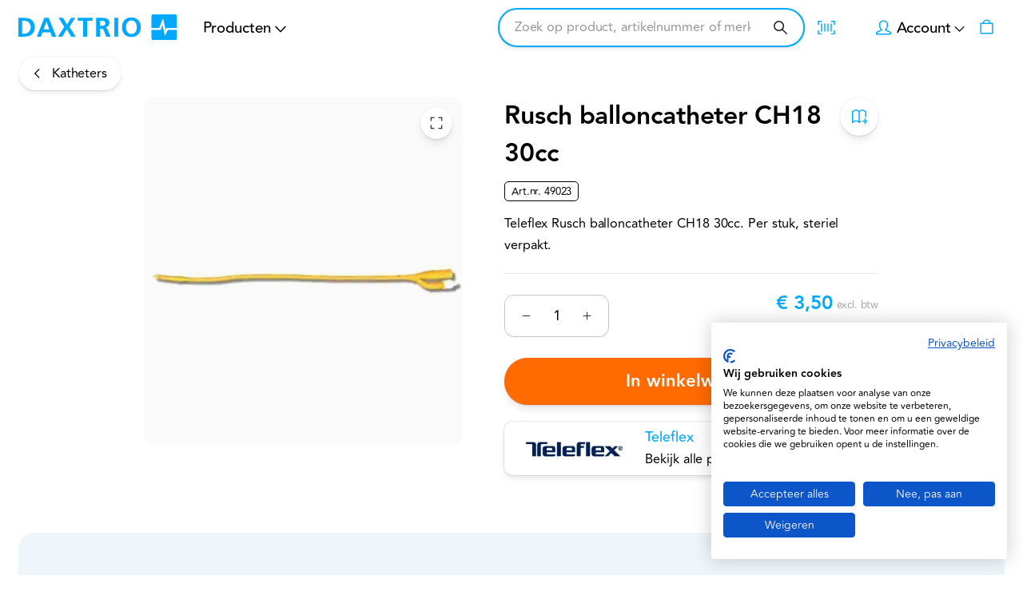

--- FILE ---
content_type: text/html; charset=utf-8
request_url: https://www.daxtrio.nl/p/rusch-balloncatheter-ch18-30cc
body_size: 66119
content:
<!DOCTYPE html><html lang="nl-daxtrio"><head><meta charSet="utf-8"/><meta name="theme-color" content="#ffffff"/><meta name="viewport" content="minimum-scale=1, initial-scale=1, width=device-width"/><meta name="application-name" content="Daxtrio Website"/><meta name="apple-mobile-web-app-capable" content="yes"/><meta name="apple-mobile-web-app-status-bar-style" content="default"/><meta name="apple-mobile-web-app-title" content="Daxtrio Website"/><meta name="format-detection" content="telephone=no"/><meta name="mobile-web-app-capable" content="yes"/><link rel="icon" href="/daxtrio/favicon.ico" sizes="any"/><link rel="icon" href="/daxtrio/favicon.svg" type="image/svg+xml"/><link rel="apple-touch-icon" href="/daxtrio/apple-touch-icon.png"/><link rel="manifest" href="/manifest.webmanifest"/><link rel="preload" as="image" href="https://www.daxtrio.nl/logos/daxtrio.svg"/><script type="application/ld+json">{"@context":"https://schema.org","@type":"Product","name":"Rusch balloncatheter CH18 30cc","sku":"49023","image":["https://magento-prod.daxtrio.nl/media/catalog/product/cache/9977da98e49161c315872930c34a4acc/r/u/rusch_2.jpg"],"category":"Katheters &amp; Urineverzameling","description":"Teleflex Rusch balloncatheter CH18 30cc. Per stuk, steriel verpakt.\r\n","offers":{"@type":"AggregateOffer","itemCondition":"https://schema.org/NewCondition","offerCount":1,"priceCurrency":"EUR","highPrice":3.5,"lowPrice":3.5}}</script><title>Rusch balloncatheter CH18 30cc</title><meta name="description" content="Rusch balloncatheter CH18 30cc"/><meta property="og:description" content="Rusch balloncatheter CH18 30cc"/><meta name="robots" content="all"/><link rel="canonical" href="https://www.daxtrio.nl/p/rusch-balloncatheter-ch18-30cc"/><meta property="og:title" content="Rusch balloncatheter CH18 30cc"/><meta property="og:type" content="product"/><meta property="og:url" content="https://www.daxtrio.nl/p/rusch-balloncatheter-ch18-30cc"/><meta property="og:image" content="https://magento-prod.daxtrio.nl/media/catalog/product/cache/9977da98e49161c315872930c34a4acc/r/u/rusch_2.jpg"/><meta property="product:retailer_part_no" content="49023"/><meta property="product:price:amount" content="3.5"/><meta property="product:sale_price:amount" content="3.5"/><meta property="product:price:currency" content="EUR"/><meta property="product:category" content="Katheters &amp; Urineverzameling"/><meta property="product:category" content="Katheters"/><meta property="product:category" content="Merken"/><meta property="product:category" content="Teleflex"/><link rel="preload" as="image" media="(-webkit-min-device-pixel-ratio: 2.5)" imageSrcSet="/_next/image?url=https%3A%2F%2Fmagento-prod.daxtrio.nl%2Fmedia%2Fcatalog%2Fproduct%2Fcache%2F9977da98e49161c315872930c34a4acc%2Fr%2Fu%2Frusch_2.jpg&amp;w=384&amp;q=52 576w, /_next/image?url=https%3A%2F%2Fmagento-prod.daxtrio.nl%2Fmedia%2Fcatalog%2Fproduct%2Fcache%2F9977da98e49161c315872930c34a4acc%2Fr%2Fu%2Frusch_2.jpg&amp;w=640&amp;q=52 960w, /_next/image?url=https%3A%2F%2Fmagento-prod.daxtrio.nl%2Fmedia%2Fcatalog%2Fproduct%2Fcache%2F9977da98e49161c315872930c34a4acc%2Fr%2Fu%2Frusch_2.jpg&amp;w=750&amp;q=52 1125w, /_next/image?url=https%3A%2F%2Fmagento-prod.daxtrio.nl%2Fmedia%2Fcatalog%2Fproduct%2Fcache%2F9977da98e49161c315872930c34a4acc%2Fr%2Fu%2Frusch_2.jpg&amp;w=828&amp;q=52 1242w, /_next/image?url=https%3A%2F%2Fmagento-prod.daxtrio.nl%2Fmedia%2Fcatalog%2Fproduct%2Fcache%2F9977da98e49161c315872930c34a4acc%2Fr%2Fu%2Frusch_2.jpg&amp;w=1080&amp;q=52 1620w, /_next/image?url=https%3A%2F%2Fmagento-prod.daxtrio.nl%2Fmedia%2Fcatalog%2Fproduct%2Fcache%2F9977da98e49161c315872930c34a4acc%2Fr%2Fu%2Frusch_2.jpg&amp;w=1200&amp;q=52 1800w, /_next/image?url=https%3A%2F%2Fmagento-prod.daxtrio.nl%2Fmedia%2Fcatalog%2Fproduct%2Fcache%2F9977da98e49161c315872930c34a4acc%2Fr%2Fu%2Frusch_2.jpg&amp;w=1920&amp;q=52 2880w, /_next/image?url=https%3A%2F%2Fmagento-prod.daxtrio.nl%2Fmedia%2Fcatalog%2Fproduct%2Fcache%2F9977da98e49161c315872930c34a4acc%2Fr%2Fu%2Frusch_2.jpg&amp;w=2048&amp;q=52 3072w, /_next/image?url=https%3A%2F%2Fmagento-prod.daxtrio.nl%2Fmedia%2Fcatalog%2Fproduct%2Fcache%2F9977da98e49161c315872930c34a4acc%2Fr%2Fu%2Frusch_2.jpg&amp;w=3840&amp;q=52 5760w, [data-uri] 1w" imageSizes="(min-width: 960px) 60vw, 100vw"/><link rel="preload" as="image" media="(-webkit-min-device-pixel-ratio: 1.5) and (-webkit-max-device-pixel-ratio: 2.49)" imageSrcSet="/_next/image?url=https%3A%2F%2Fmagento-prod.daxtrio.nl%2Fmedia%2Fcatalog%2Fproduct%2Fcache%2F9977da98e49161c315872930c34a4acc%2Fr%2Fu%2Frusch_2.jpg&amp;w=384&amp;q=52 384w, /_next/image?url=https%3A%2F%2Fmagento-prod.daxtrio.nl%2Fmedia%2Fcatalog%2Fproduct%2Fcache%2F9977da98e49161c315872930c34a4acc%2Fr%2Fu%2Frusch_2.jpg&amp;w=640&amp;q=52 640w, /_next/image?url=https%3A%2F%2Fmagento-prod.daxtrio.nl%2Fmedia%2Fcatalog%2Fproduct%2Fcache%2F9977da98e49161c315872930c34a4acc%2Fr%2Fu%2Frusch_2.jpg&amp;w=750&amp;q=52 750w, /_next/image?url=https%3A%2F%2Fmagento-prod.daxtrio.nl%2Fmedia%2Fcatalog%2Fproduct%2Fcache%2F9977da98e49161c315872930c34a4acc%2Fr%2Fu%2Frusch_2.jpg&amp;w=828&amp;q=52 828w, /_next/image?url=https%3A%2F%2Fmagento-prod.daxtrio.nl%2Fmedia%2Fcatalog%2Fproduct%2Fcache%2F9977da98e49161c315872930c34a4acc%2Fr%2Fu%2Frusch_2.jpg&amp;w=1080&amp;q=52 1080w, /_next/image?url=https%3A%2F%2Fmagento-prod.daxtrio.nl%2Fmedia%2Fcatalog%2Fproduct%2Fcache%2F9977da98e49161c315872930c34a4acc%2Fr%2Fu%2Frusch_2.jpg&amp;w=1200&amp;q=52 1200w, /_next/image?url=https%3A%2F%2Fmagento-prod.daxtrio.nl%2Fmedia%2Fcatalog%2Fproduct%2Fcache%2F9977da98e49161c315872930c34a4acc%2Fr%2Fu%2Frusch_2.jpg&amp;w=1920&amp;q=52 1920w, /_next/image?url=https%3A%2F%2Fmagento-prod.daxtrio.nl%2Fmedia%2Fcatalog%2Fproduct%2Fcache%2F9977da98e49161c315872930c34a4acc%2Fr%2Fu%2Frusch_2.jpg&amp;w=2048&amp;q=52 2048w, /_next/image?url=https%3A%2F%2Fmagento-prod.daxtrio.nl%2Fmedia%2Fcatalog%2Fproduct%2Fcache%2F9977da98e49161c315872930c34a4acc%2Fr%2Fu%2Frusch_2.jpg&amp;w=3840&amp;q=52 3840w, [data-uri] 1w" imageSizes="(min-width: 960px) 60vw, 100vw"/><link rel="preload" as="image" media="(-webkit-max-device-pixel-ratio: 1.49)" imageSrcSet="/_next/image?url=https%3A%2F%2Fmagento-prod.daxtrio.nl%2Fmedia%2Fcatalog%2Fproduct%2Fcache%2F9977da98e49161c315872930c34a4acc%2Fr%2Fu%2Frusch_2.jpg&amp;w=384&amp;q=52 192w, /_next/image?url=https%3A%2F%2Fmagento-prod.daxtrio.nl%2Fmedia%2Fcatalog%2Fproduct%2Fcache%2F9977da98e49161c315872930c34a4acc%2Fr%2Fu%2Frusch_2.jpg&amp;w=640&amp;q=52 320w, /_next/image?url=https%3A%2F%2Fmagento-prod.daxtrio.nl%2Fmedia%2Fcatalog%2Fproduct%2Fcache%2F9977da98e49161c315872930c34a4acc%2Fr%2Fu%2Frusch_2.jpg&amp;w=750&amp;q=52 375w, /_next/image?url=https%3A%2F%2Fmagento-prod.daxtrio.nl%2Fmedia%2Fcatalog%2Fproduct%2Fcache%2F9977da98e49161c315872930c34a4acc%2Fr%2Fu%2Frusch_2.jpg&amp;w=828&amp;q=52 414w, /_next/image?url=https%3A%2F%2Fmagento-prod.daxtrio.nl%2Fmedia%2Fcatalog%2Fproduct%2Fcache%2F9977da98e49161c315872930c34a4acc%2Fr%2Fu%2Frusch_2.jpg&amp;w=1080&amp;q=52 540w, /_next/image?url=https%3A%2F%2Fmagento-prod.daxtrio.nl%2Fmedia%2Fcatalog%2Fproduct%2Fcache%2F9977da98e49161c315872930c34a4acc%2Fr%2Fu%2Frusch_2.jpg&amp;w=1200&amp;q=52 600w, /_next/image?url=https%3A%2F%2Fmagento-prod.daxtrio.nl%2Fmedia%2Fcatalog%2Fproduct%2Fcache%2F9977da98e49161c315872930c34a4acc%2Fr%2Fu%2Frusch_2.jpg&amp;w=1920&amp;q=52 960w, /_next/image?url=https%3A%2F%2Fmagento-prod.daxtrio.nl%2Fmedia%2Fcatalog%2Fproduct%2Fcache%2F9977da98e49161c315872930c34a4acc%2Fr%2Fu%2Frusch_2.jpg&amp;w=2048&amp;q=52 1024w, /_next/image?url=https%3A%2F%2Fmagento-prod.daxtrio.nl%2Fmedia%2Fcatalog%2Fproduct%2Fcache%2F9977da98e49161c315872930c34a4acc%2Fr%2Fu%2Frusch_2.jpg&amp;w=3840&amp;q=52 1920w, [data-uri] 1w" imageSizes="(min-width: 960px) 60vw, 100vw"/><meta name="next-head-count" content="35"/><meta name="emotion-insertion-point" content=""/><script>
                // Listen to CookieFirst consent updates
                const consentHandler = (event) => {
                  const { advertising, performance, functional, necessary } = event.detail || {};

                  if (typeof gtag !== "function") {
                    return;
                  }

                  // Map CookieFirst categories to Google Consent Mode v2
                  gtag("consent", "update", {
                    "ad_storage": advertising ? "granted" : "denied",
                    "ad_user_data": advertising ? "granted" : "denied",
                    "ad_personalization": advertising ? "granted" : "denied",
                      
                    "analytics_storage": performance ? "granted" : "denied",
                      
                    "personalization_storage": functional ? "granted" : "denied",
                    "functionality_storage": functional ? "granted" : "denied",
                      
                    "security_storage": necessary ? "granted" : "denied"
                  });
                }

                window.addEventListener("cf_consent_loaded", consentHandler);
                window.addEventListener("cf_consent", consentHandler);
              </script><script src="https://consent.cookiefirst.com/sites/daxtrio.nl-0dd85fe5-099b-4b8d-9403-953135f17398/consent.js"></script><style data-emotion="mui-style-global 0"></style><style data-emotion="mui-style-global 150dmyf">html{-webkit-font-smoothing:antialiased;-moz-osx-font-smoothing:grayscale;box-sizing:border-box;-webkit-text-size-adjust:100%;}*,*::before,*::after{box-sizing:inherit;}strong,b{font-weight:700;}body{margin:0;color:#000000;font-size:14px;font-family:'__avenir_6a5ea2','__avenir_Fallback_6a5ea2';line-height:1.7;letter-spacing:-0.1px;font-weight:400;background-color:#ffffff;}@media (min-width: 600px ){body{font-size:15.15px;}}@media (min-width: 960px ){body{font-size:16.32px;}}@media (min-width: 1536px ){body{font-size:17.52px;}}@media (min-width: 1920px ){body{font-size:18px;}}@media print{body{background-color:#fff;}}body::backdrop{background-color:#ffffff;}body{overflow-y:scroll;}::selection{background:rgba(0, 169, 255, 0.6);}::-moz-selection{background:rgba(0, 169, 255, 0.6);}#__next{position:relative;}picture img{-webkit-filter:brightness(1.03);filter:brightness(1.03);will-change:filter;}.LayoutOverlayBase-overlay img{width:auto;max-width:100%;margin:0 auto;}</style><style data-emotion="mui-style-global animation-ozg7p2">@-webkit-keyframes animation-ozg7p2{0%{left:-35%;right:100%;}60%{left:100%;right:-90%;}100%{left:100%;right:-90%;}}@keyframes animation-ozg7p2{0%{left:-35%;right:100%;}60%{left:100%;right:-90%;}100%{left:100%;right:-90%;}}</style><style data-emotion="mui-style-global animation-19gglwu">@-webkit-keyframes animation-19gglwu{0%{left:-200%;right:100%;}60%{left:107%;right:-8%;}100%{left:107%;right:-8%;}}@keyframes animation-19gglwu{0%{left:-200%;right:100%;}60%{left:107%;right:-8%;}100%{left:107%;right:-8%;}}</style><style data-emotion="mui-style-global 1prfaxn">@-webkit-keyframes mui-auto-fill{from{display:block;}}@keyframes mui-auto-fill{from{display:block;}}@-webkit-keyframes mui-auto-fill-cancel{from{display:block;}}@keyframes mui-auto-fill-cancel{from{display:block;}}</style><style data-emotion="mui-style-global animation-c7515d">@-webkit-keyframes animation-c7515d{0%{opacity:1;}50%{opacity:0.4;}100%{opacity:1;}}@keyframes animation-c7515d{0%{opacity:1;}50%{opacity:0.4;}100%{opacity:1;}}</style><style data-emotion="mui-style-global v4fxgz">:root{--client-size-y:100vh;--client-size-x:100vw;}@supports(height: 100dvh){:root{--client-size-y:100dvh;--client-size-x:100dvw;}}</style><style data-emotion="mui-style 88lh5q 1bo0yg4 1bn8ko3 1m56a7x m7qz2k 1s0y08l tbs6cs v4lz8t iup7bk 3e05iz lgj0h8 hcn7f8 xs3zbt 1ugp3g0 13nl1du 31l7gp rx7wa0 1gck5ou lhf2nw j5d8oo 115hb7f 18jrm8v 1knkk9c fpqyx8 1r1ahux j2xwta n75bla 1obf64m 1u13ik5 bybpms d8y3v7 3d6kru 11nbd99 ul4pey s8umgp ksak9k 1x24khi 1l5yb4i z2qm8j erdpnz xkyrwc 1kqi0wh z3fojg obz91w 1d16cqs 1tsvksn 5y0d5r 3vtf34 e62ksy 4h67ma wv3hb5 1dbncjv 17ns0wp 1u13ac w5s7fz 132m47a 1odyiz8 171onha prrz9r 1oa5k6y 1cqs0kz bi664z 1qt1y9g 1wazpok 1yp6w05 igs3ac ihdtdm 8r62q9 1o10v7j 1lnxvj1 oxahag yl5axa 1ijqhid 9w3lat srb9nb 1r51no 1y4wigh fnmh8d 1a258hy 1br29gr 1384ulv 3ub6l5 1m3ma3c c3kmsm fnv7dg 1jukgw3 1dd10yf eg5f7l x8jt8e 6xugel vmjg4i 1iamsai 1e5eksg x3pwu1 1wfsji6 8j8c9r pe6pen 1j4s1n9 34s6du zcx8i9 69hwp3 gvu9dc 1056t7n 1jrjm7i 12cxw2y 20wwm0 gvap3q 1r0paa b8rsa5 1m92xtr 11lqbxm ndrzjp 1vd3rcf 7cikjw 8kp2x5 awr0k6 1a0dm2b 1jv5vbt 19ko4e6 n03b9a 5k7eiq yeouz0 1lkywwv efmwf2 1046ep6 jxvm7s 1j78m2s 18gg2j3 rd5wg9 1yzzg85 9cwa8j 44f3e7 l4xv0e j7qwjs 2e9yg 11byw8r 178m00z h52r3a 1q0thn5 n2tql 12ottaa 5b3yj4 1onkjk4 z33uob 1hbmnas 12vwp6n wdhjqm a498yv gb0m77 1nojgtk 8t295v 1s5yvxt 49u9tu xqrwmv ks5vy4 1uaukoe 1n11r91 1v22uy 1fx8m19 zqnyw1 a0y2e3 hboir5 8atqhb b0bhsu 1ynwxft z1mhg5 em2nyv 1t3q1fu 1sez7lh 1ifh8yy">.mui-style-88lh5q{position:relative;overflow:hidden;display:block;height:4px;z-index:0;background-color:rgb(158, 222, 255);position:fixed;width:100%;top:0;height:3px;margin-bottom:-3px;z-index:1500;}@media print{.mui-style-88lh5q{-webkit-print-color-adjust:exact;color-adjust:exact;}}.mui-style-1bo0yg4{width:100%;position:absolute;left:0;bottom:0;top:0;-webkit-transition:-webkit-transform 0.2s linear;transition:transform 0.2s linear;transform-origin:left;background-color:#00A9FF;width:auto;-webkit-animation:animation-ozg7p2 2.1s cubic-bezier(0.65, 0.815, 0.735, 0.395) infinite;animation:animation-ozg7p2 2.1s cubic-bezier(0.65, 0.815, 0.735, 0.395) infinite;}.mui-style-1bn8ko3{width:100%;position:absolute;left:0;bottom:0;top:0;-webkit-transition:-webkit-transform 0.2s linear;transition:transform 0.2s linear;transform-origin:left;background-color:#00A9FF;width:auto;-webkit-animation:animation-19gglwu 2.1s cubic-bezier(0.165, 0.84, 0.44, 1) 1.15s infinite;animation:animation-19gglwu 2.1s cubic-bezier(0.165, 0.84, 0.44, 1) 1.15s infinite;}.mui-style-1m56a7x{position:fixed;top:0;left:0;-webkit-transform:translateX(-200vw);-moz-transform:translateX(-200vw);-ms-transform:translateX(-200vw);transform:translateX(-200vw);pointer-events:none;right:0;bottom:0;z-index:1200;}.mui-style-1m56a7x .LayoutOverlayBase-overlayPane{box-shadow:none;}.mui-style-m7qz2k{z-index:-1;position:fixed;display:-webkit-box;display:-webkit-flex;display:-ms-flexbox;display:flex;-webkit-align-items:center;-webkit-box-align:center;-ms-flex-align:center;align-items:center;-webkit-box-pack:center;-ms-flex-pack:center;-webkit-justify-content:center;justify-content:center;right:0;bottom:0;top:0;left:0;background-color:rgba(0, 0, 0, 0.2);-webkit-tap-highlight-color:transparent;will-change:opacity;}.mui-style-1s0y08l{overscroll-behavior:contain;display:grid;height:var(--client-size-y);z-index:1200;}.mui-style-1s0y08l.grid *{-webkit-user-select:none;-moz-user-select:none;-ms-user-select:none;user-select:none;user-drag:none;-webkit-user-drag:none;}@media (max-width:959.95px){.mui-style-1s0y08l.smSnapDirNone{overflow:hidden;overscroll-behavior:auto;}}@media (max-width:959.95px){.mui-style-1s0y08l.smSnapDirBlock{overflow-y:auto;overflow-x:hidden;overscroll-behavior-block:contain;}}@media (max-width:959.95px){.mui-style-1s0y08l.smSnapDirInline{overflow-x:auto;overflow-y:hidden;overscroll-behavior-inline:contain;}}@media (max-width:959.95px){.mui-style-1s0y08l.smSnapDirBoth{overflow:auto;overscroll-behavior:contain;}}@media (min-width:960px){.mui-style-1s0y08l.mdSnapDirNone{overflow:hidden;overscroll-behavior:auto;}}@media (min-width:960px){.mui-style-1s0y08l.mdSnapDirBlock{overflow-y:auto;overflow-x:hidden;overscroll-behavior-block:contain;}}@media (min-width:960px){.mui-style-1s0y08l.mdSnapDirInline{overflow-x:auto;overflow-y:hidden;overscroll-behavior-inline:contain;}}@media (min-width:960px){.mui-style-1s0y08l.mdSnapDirBoth{overflow:auto;overscroll-behavior:contain;}}@media (max-width:959.95px){.mui-style-1s0y08l.smGridDirBlock{display:grid;grid-auto-flow:row;grid-auto-columns:40%;}.mui-style-1s0y08l.smGridDirBlock>*{scroll-snap-align:center center;scroll-snap-stop:normal;}}@media (max-width:959.95px){.mui-style-1s0y08l.smGridDirInline{display:grid;grid-auto-flow:column;grid-auto-rows:40%;grid-template-rows:auto;}.mui-style-1s0y08l.smGridDirInline>*{scroll-snap-align:center center;scroll-snap-stop:normal;}}@media (min-width:960px){.mui-style-1s0y08l.mdGridDirBlock{display:grid;grid-auto-flow:row;grid-auto-columns:40%;}.mui-style-1s0y08l.mdGridDirBlock>*{scroll-snap-align:center center;scroll-snap-stop:normal;}}@media (min-width:960px){.mui-style-1s0y08l.mdGridDirInline{display:grid;grid-auto-flow:column;grid-auto-rows:40%;grid-template-rows:auto;}.mui-style-1s0y08l.mdGridDirInline>*{scroll-snap-align:center center;scroll-snap-stop:normal;}}.mui-style-1s0y08l.canGrab{cursor:-webkit-grab;cursor:grab;}@media (min-width:960px){.mui-style-1s0y08l.isSnap{scroll-snap-type:inline mandatory;}}@media (max-width:959.95px){.mui-style-1s0y08l.isSnap{scroll-snap-type:inline mandatory;}}.mui-style-1s0y08l:not(.isSnap){will-change:scroll-position;}.mui-style-1s0y08l.isPanning{cursor:-webkit-grabbing!important;cursor:grabbing!important;}.mui-style-1s0y08l.isPanning>*{pointer-events:none;}.mui-style-1s0y08l.hideScrollbar{scrollbar-width:none;}.mui-style-1s0y08l.hideScrollbar::-webkit-scrollbar{display:none;}@media (min-width:960px){.mui-style-1s0y08l.variantMdLeft{grid-template:"overlay beforeOverlay";border-top-right-radius:16px;border-bottom-right-radius:16px;}.mui-style-1s0y08l.variantMdRight{grid-template:"beforeOverlay overlay";border-top-left-radius:16px;border-bottom-left-radius:16px;}@media (min-width:960px){.mui-style-1s0y08l.variantMdBottom{grid-template:"beforeOverlay" "overlay";height:var(--client-size-y);}}}.mui-style-1s0y08l.canGrab{cursor:default;}.mui-style-1s0y08l.mdSnapDirInline{overflow:hidden;}@media (max-width:959.95px){.mui-style-1s0y08l.variantSmLeft,.mui-style-1s0y08l.variantSmRight{overscroll-behavior-x:none;}.mui-style-1s0y08l.variantSmLeft{grid-template:"overlay beforeOverlay";border-top-right-radius:12px;border-bottom-right-radius:12px;}.mui-style-1s0y08l.variantSmRight{grid-template:"beforeOverlay overlay";border-top-left-radius:12px;border-bottom-left-radius:12px;}.mui-style-1s0y08l.variantSmBottom{overscroll-behavior-y:none;grid-template:"beforeOverlay" "overlay";height:calc(var(--client-size-y) - 1px);}.mui-style-1s0y08l.variantSmBottom::after{content:"";display:block;position:absolute;width:100%;height:1px;top:calc(100% - 1px);left:0;background:#ffffff;}}.mui-style-1s0y08l .LayoutOverlayBase-overlayPane{min-width:max(189px, min((19vw + 5px), 370px));}.mui-style-tbs6cs{grid-area:beforeOverlay;scroll-snap-align:start;display:grid;-webkit-align-content:end;-ms-flex-line-pack:end;align-content:end;}@media (min-width:960px){.mui-style-tbs6cs.variantMdLeft,.mui-style-tbs6cs.variantMdRight{width:var(--client-size-x);}.mui-style-tbs6cs.variantMdBottom{height:var(--client-size-y);}}@media (max-width:959.95px){.mui-style-tbs6cs.variantSmLeft,.mui-style-tbs6cs.variantSmRight{width:var(--client-size-x);}.mui-style-tbs6cs.variantSmBottom{height:var(--client-size-y);}}.mui-style-v4lz8t{display:grid;grid-area:overlay;scroll-snap-stop:always;pointer-events:none;}@media (min-width:960px){.mui-style-v4lz8t{-webkit-box-pack:start;-ms-flex-pack:start;-webkit-justify-content:start;justify-content:start;-webkit-align-items:start;-webkit-box-align:start;-ms-flex-align:start;align-items:start;}.mui-style-v4lz8t.variantMdBottom{display:grid;}.mui-style-v4lz8t.sizeMdFloating{padding:max(10px, min((5.71px + 1.34vw), 40px)) max(10px, min((5.71px + 1.34vw), 40px));}.mui-style-v4lz8t.sizeMdFloating.variantMdBottom{margin-top:calc(max(10px, min((5.71px + 1.34vw), 40px)) * -1);}}.mui-style-v4lz8t.variantMdBottom,.mui-style-v4lz8t.variantMdRight{scroll-snap-align:end;}.mui-style-v4lz8t.variantMdLeft{scroll-snap-align:start;}@media (max-width:959.95px){.mui-style-v4lz8t{-webkit-box-pack:start;-ms-flex-pack:start;-webkit-justify-content:start;justify-content:start;-webkit-align-items:start;-webkit-box-align:start;-ms-flex-align:start;align-items:start;}.mui-style-v4lz8t.sizeSmFloating{padding:max(10px, min((5.71px + 1.34vw), 40px)) max(10px, min((5.71px + 1.34vw), 40px));}}.mui-style-iup7bk{pointer-events:auto;}@media (min-width:960px){.mui-style-iup7bk{min-width:1px;overflow-y:auto;overflow-x:hidden;overscroll-behavior:contain;}.mui-style-iup7bk.variantMdBottom.sizeMdFloating:not(.justifyMdStretch){width:0%;}.mui-style-iup7bk.variantMdBottom{max-height:calc(var(--client-size-y) - calc(max(46px, min((38.29px + 2.41vw), 100px)) * 0.5));padding-top:calc(max(46px, min((38.29px + 2.41vw), 100px)) * 0.5);box-sizing:border-box;border-top-left-radius:16px;border-top-right-radius:16px;}.mui-style-iup7bk.variantMdBottom.sizeMdFloating{padding-top:0px;max-height:calc(var(--client-size-y) - (max(10px, min((5.71px + 1.34vw), 40px)) * 2));box-shadow:0px 0px 1.5px hsl(0deg 0% 0% / 0.15),0px 0.5px 0.6px hsl(0deg 0% 0% / 0.05),0px 3.9px 5px -0.4px hsl(0deg 0% 0% / 0.07),0px 8.1px 10.3px -0.7px hsl(0deg 0% 0% / 0.08),0px 15.8px 20.1px -1.1px hsl(0deg 0% 0% / 0.1),0px 30px 38.3px -1.5px hsl(0deg 0% 0% / 0.11);}.mui-style-iup7bk.variantMdBottom.sizeMdMinimal{max-height:var(--client-size-y);border-radius:0;}.mui-style-iup7bk.variantMdBottom.sizeMdFull{height:var(--client-size-y);max-height:none;border-radius:0;}.mui-style-iup7bk.variantMdLeft,.mui-style-iup7bk.variantMdRight{width:-webkit-max-content;width:-moz-max-content;width:max-content;box-shadow:0px 0px 1.5px hsl(0deg 0% 0% / 0.15),0px 0.5px 0.6px hsl(0deg 0% 0% / 0.05),0px 3.9px 5px -0.4px hsl(0deg 0% 0% / 0.07),0px 8.1px 10.3px -0.7px hsl(0deg 0% 0% / 0.08),0px 15.8px 20.1px -1.1px hsl(0deg 0% 0% / 0.1),0px 30px 38.3px -1.5px hsl(0deg 0% 0% / 0.11);max-height:var(--client-size-y);}.mui-style-iup7bk.variantMdLeft.sizeMdFull,.mui-style-iup7bk.variantMdRight.sizeMdFull{height:var(--client-size-y);}.mui-style-iup7bk.variantMdLeft.sizeMdFloating,.mui-style-iup7bk.variantMdRight.sizeMdFloating{max-height:calc(var(--client-size-y) - (max(10px, min((5.71px + 1.34vw), 40px)) * 2));}.mui-style-iup7bk.sizeMdFloating{border-radius:16px;}}@media (max-width:959.95px){.mui-style-iup7bk{min-width:80vw;overflow-y:auto;}.mui-style-iup7bk:not(.sizeSmFull){width:auto;}.mui-style-iup7bk.variantSmBottom{max-height:calc(var(--client-size-y) - calc(46px * 0.5));padding-top:calc(46px * 0.5);box-sizing:border-box;border-top-left-radius:12px;border-top-right-radius:12px;}.mui-style-iup7bk.variantSmBottom.sizeSmFloating{padding-top:0px;max-height:calc(var(--client-size-y) - (max(10px, min((5.71px + 1.34vw), 40px)) * 2));}.mui-style-iup7bk.variantSmBottom.sizeSmMinimal{max-height:var(--client-size-y);border-radius:0;}.mui-style-iup7bk.variantSmBottom.sizeSmFull{height:var(--client-size-y);max-height:none;border-radius:0;}.mui-style-iup7bk.variantSmLeft,.mui-style-iup7bk.variantSmRight{overscroll-behavior-y:none;width:-webkit-max-content;width:-moz-max-content;width:max-content;box-shadow:0px 0px 1.5px hsl(0deg 0% 0% / 0.15),0px 0.5px 0.6px hsl(0deg 0% 0% / 0.05),0px 3.9px 5px -0.4px hsl(0deg 0% 0% / 0.07),0px 8.1px 10.3px -0.7px hsl(0deg 0% 0% / 0.08),0px 15.8px 20.1px -1.1px hsl(0deg 0% 0% / 0.1),0px 30px 38.3px -1.5px hsl(0deg 0% 0% / 0.11);max-height:var(--client-size-y);}.mui-style-iup7bk.variantSmLeft.sizeSmFull,.mui-style-iup7bk.variantSmRight.sizeSmFull{height:var(--client-size-y);}.mui-style-iup7bk.variantSmLeft.sizeSmFloating,.mui-style-iup7bk.variantSmRight.sizeSmFloating{max-height:calc(var(--client-size-y) - (max(10px, min((5.71px + 1.34vw), 40px)) * 2));}.mui-style-iup7bk.sizeSmFloating{border-radius:12px;}}.mui-style-3e05iz{background-color:#ffffff;padding-bottom:0.1px;}@media (min-width:960px){.mui-style-3e05iz{min-height:100%;}.mui-style-3e05iz.variantMdBottom{border-top-left-radius:16px;border-top-right-radius:16px;}.mui-style-3e05iz.sizeMdFull{min-height:var(--client-size-y);}.mui-style-3e05iz.sizeMdFull.variantMdBottom{min-height:100%;}}@media (max-width:959.95px){.mui-style-3e05iz{min-height:100%;}.mui-style-3e05iz.variantSmBottom{border-top-left-radius:12px;border-top-right-radius:12px;}.mui-style-3e05iz.sizeSmFull{min-height:var(--client-size-y);}.mui-style-3e05iz.sizeSmFull.variantSmBottom{min-height:100%;}}.mui-style-lgj0h8{display:grid;}.mui-style-hcn7f8{top:0;position:-webkit-sticky;position:sticky;z-index:1;}@media (min-width:0px){.mui-style-hcn7f8{height:46px;}}@media (min-width:960px){.mui-style-hcn7f8{height:80px;}}.mui-style-xs3zbt{position:absolute;left:0;width:100%;background-color:#ffffff;box-shadow:0px 0px 1.5px hsl(0deg 0% 0% / 0.15),0px 0.5px 0.6px hsl(0deg 0% 0% / 0.06),0px 1.4px 1.8px -1.5px hsl(0deg 0% 0% / 0.09);height:46px;border-top-left-radius:12px;border-top-right-radius:12px;opacity:0;-webkit-transition:opacity 150ms;transition:opacity 150ms;}@media (min-width:960px){.mui-style-xs3zbt{height:80px;}}.mui-style-xs3zbt.sizeSmall{height:46px;}@media (max-width:959.95px){.mui-style-xs3zbt.floatingSm{display:none;}}@media (min-width:960px){.mui-style-xs3zbt.floatingMd{display:none;}}.mui-style-xs3zbt.scrolled{opacity:1;}.mui-style-xs3zbt.divider{box-shadow:unset;}.mui-style-1ugp3g0{position:absolute;left:0;width:100%;display:grid;grid-template-areas:"left center right";grid-template-columns:1fr auto 1fr;-webkit-align-items:center;-webkit-box-align:center;-ms-flex-align:center;align-items:center;gap:max(10px, min((5.71px + 1.34vw), 40px));height:46px;padding-left:max(10px, min((5.71px + 1.34vw), 40px));padding-right:max(10px, min((5.71px + 1.34vw), 40px));}@media (min-width:960px){.mui-style-1ugp3g0{height:80px;}}.mui-style-1ugp3g0.sizeSmall{height:46px;padding-left:16px;padding-right:16px;}@media (min-width:960px){.mui-style-1ugp3g0.sizeSmall{padding-left:16px;padding-right:16px;}}@media (max-width:959.95px){.mui-style-1ugp3g0.floatingSm{padding-left:max(10px, min((5.71px + 1.34vw), 40px));padding-right:max(10px, min((5.71px + 1.34vw), 40px));background:none;pointer-events:none;}}@media (min-width:960px){.mui-style-1ugp3g0.floatingMd{padding-left:max(10px, min((5.71px + 1.34vw), 40px));padding-right:max(10px, min((5.71px + 1.34vw), 40px));background:none;pointer-events:none;}}.mui-style-13nl1du{display:grid;grid-auto-flow:column;gap:max(14px, min((11.71px + 0.71vw), 30px));grid-area:center;-webkit-box-pack:start;-ms-flex-pack:start;-webkit-justify-content:start;justify-content:start;overflow:hidden;justify-self:center;-webkit-transition:opacity 150ms;transition:opacity 150ms;opacity:0;}.mui-style-13nl1du.scrolled{opacity:1;}.mui-style-13nl1du.scrolled>*{pointer-events:all;}@media (max-width:959.95px){.mui-style-13nl1du.floatingSm{display:none;}}@media (min-width:960px){.mui-style-13nl1du.floatingMd{display:none;}}.mui-style-31l7gp{min-width:0;}.mui-style-rx7wa0{display:-webkit-box;display:-webkit-flex;display:-ms-flexbox;display:flex;-webkit-align-items:center;-webkit-box-align:center;-ms-flex-align:center;align-items:center;-webkit-box-pack:center;-ms-flex-pack:center;-webkit-justify-content:center;justify-content:center;gap:6px;-webkit-box-flex-flow:unset;-webkit-flex-flow:unset;-ms-flex-flow:unset;flex-flow:unset;}@media (min-width:960px){.mui-style-rx7wa0{-webkit-box-flex-flow:column;-webkit-flex-flow:column;-ms-flex-flow:column;flex-flow:column;}}.mui-style-rx7wa0.sizeSmall{-webkit-box-flex-flow:unset;-webkit-flex-flow:unset;-ms-flex-flow:unset;flex-flow:unset;overflow:hidden;}.mui-style-rx7wa0.sizeSmall svg{width:max(24px, min((23.43px + 0.18vw), 28px));height:max(24px, min((23.43px + 0.18vw), 28px));stroke-width:1.4;}.mui-style-rx7wa0.sizeSmall>*{overflow:hidden;white-space:nowrap;text-overflow:ellipsis;}.mui-style-rx7wa0.gutterTop{margin-top:max(32px, min((25.14px + 2.14vw), 80px));}.mui-style-rx7wa0.gutterBottom{margin-bottom:max(32px, min((25.14px + 2.14vw), 80px));}.mui-style-1gck5ou{margin:0;font-size:17px;font-family:'__avenir_6a5ea2','__avenir_Fallback_6a5ea2';font-weight:600;line-height:1.6;}@media (min-width: 600px ){.mui-style-1gck5ou{font-size:17.86px;}}@media (min-width: 960px ){.mui-style-1gck5ou{font-size:18.74px;}}@media (min-width: 1536px ){.mui-style-1gck5ou{font-size:19.64px;}}@media (min-width: 1920px ){.mui-style-1gck5ou{font-size:20px;}}.mui-style-lhf2nw{display:grid;grid-auto-flow:column;gap:max(14px, min((11.71px + 0.71vw), 30px));grid-area:right;-webkit-box-pack:end;-ms-flex-pack:end;-webkit-justify-content:end;justify-content:end;}.mui-style-lhf2nw>*{pointer-events:all;width:-webkit-min-content;width:-moz-min-content;width:min-content;}.mui-style-j5d8oo{display:-webkit-inline-box;display:-webkit-inline-flex;display:-ms-inline-flexbox;display:inline-flex;-webkit-align-items:center;-webkit-box-align:center;-ms-flex-align:center;align-items:center;-webkit-box-pack:center;-ms-flex-pack:center;-webkit-justify-content:center;justify-content:center;position:relative;box-sizing:border-box;-webkit-tap-highlight-color:transparent;background-color:transparent;outline:0;border:0;margin:0;border-radius:0;padding:0;cursor:pointer;-webkit-user-select:none;-moz-user-select:none;-ms-user-select:none;user-select:none;vertical-align:middle;-moz-appearance:none;-webkit-appearance:none;-webkit-text-decoration:none;text-decoration:none;color:inherit;font-family:'__avenir_6a5ea2','__avenir_Fallback_6a5ea2',-apple-system,BlinkMacSystemFont,Segoe UI,Helvetica,Arial,sans-serif,Apple Color Emoji,Segoe UI Emoji;font-weight:500;font-size:0.875rem;line-height:1.75;text-transform:uppercase;min-height:36px;-webkit-transition:background-color 250ms cubic-bezier(0.4, 0, 0.2, 1) 0ms,box-shadow 250ms cubic-bezier(0.4, 0, 0.2, 1) 0ms,border-color 250ms cubic-bezier(0.4, 0, 0.2, 1) 0ms;transition:background-color 250ms cubic-bezier(0.4, 0, 0.2, 1) 0ms,box-shadow 250ms cubic-bezier(0.4, 0, 0.2, 1) 0ms,border-color 250ms cubic-bezier(0.4, 0, 0.2, 1) 0ms;border-radius:50%;padding:0;min-width:0;width:56px;height:56px;z-index:1050;box-shadow:0px 0px 1.5px hsl(0deg 0% 0% / 0.15),0px 0.5px 0.6px hsl(0deg 0% 0% / 0.04),0px 2.3px 2.9px -0.7px hsl(0deg 0% 0% / 0.06),0px 7.6px 9.7px -1.5px hsl(0deg 0% 0% / 0.08);color:inherit;background-color:#e0e0e0;z-index:90;background-color:inherit;box-shadow:none;width:max(40px, min((38px + 0.63vw), 54px));height:max(40px, min((38px + 0.63vw), 54px));box-shadow:none;margin-top:calc((max(40px, min((38px + 0.63vw), 54px)) - max(24px, min((23.71px + 0.09vw), 26px))) * -0.5);margin-bottom:calc((max(40px, min((38px + 0.63vw), 54px)) - max(24px, min((23.71px + 0.09vw), 26px))) * -0.5);}.mui-style-j5d8oo::-moz-focus-inner{border-style:none;}.mui-style-j5d8oo.Mui-disabled{pointer-events:none;cursor:default;}@media print{.mui-style-j5d8oo{-webkit-print-color-adjust:exact;color-adjust:exact;}}.mui-style-j5d8oo:active{box-shadow:0px 0px 1.5px hsl(0deg 0% 0% / 0.15),0px 0.5px 0.6px hsl(0deg 0% 0% / 0.06),0px 4.2px 5.4px -0.7px hsl(0deg 0% 0% / 0.09),0px 15px 19.1px -1.5px hsl(0deg 0% 0% / 0.11);}.mui-style-j5d8oo:hover{background-color:#f5f5f5;-webkit-text-decoration:none;text-decoration:none;}@media (hover: none){.mui-style-j5d8oo:hover{background-color:#e0e0e0;}}.mui-style-j5d8oo.Mui-focusVisible{box-shadow:0px 0px 1.5px hsl(0deg 0% 0% / 0.15),0px 0.5px 0.6px hsl(0deg 0% 0% / 0.04),0px 2.3px 2.9px -0.7px hsl(0deg 0% 0% / 0.06),0px 7.6px 9.7px -1.5px hsl(0deg 0% 0% / 0.08);}.mui-style-j5d8oo.Mui-disabled{color:rgba(0, 0, 0, 0.26);box-shadow:none;background-color:rgba(0, 0, 0, 0.12);}.mui-style-j5d8oo.MuiFab-default{background-color:#ffffff;color:#000000;}.mui-style-j5d8oo.MuiFab-default:hover{background-color:#ffffff;}.mui-style-j5d8oo:hover,.mui-style-j5d8oo:focus{background-color:inherit;}.mui-style-115hb7f{-webkit-user-select:none;-moz-user-select:none;-ms-user-select:none;user-select:none;width:1em;height:1em;display:inline-block;stroke-linecap:square;stroke-linejoin:miter;stroke-miterlimit:4;fill:none;stroke:currentColor;font-size:1.3em;stroke-width:calc(1.4px - ((1em - 28px) / (148 - 28) * (1.4 - 0.8)));}.mui-style-115hb7f.sizeXs{font-size:max(11px, min((10.86px + 0.04vw), 12px));}.mui-style-115hb7f.sizeSmall{font-size:max(12px, min((11.57px + 0.13vw), 15px));}.mui-style-115hb7f.sizeMedium{font-size:max(22px, min((21.86px + 0.04vw), 23px));}.mui-style-115hb7f.sizeLarge{font-size:max(24px, min((23.71px + 0.09vw), 26px));}.mui-style-115hb7f.sizeXl{font-size:max(38px, min((34.57px + 1.07vw), 62px));}.mui-style-115hb7f.sizeXxl{font-size:max(96px, min((88.57px + 2.32vw), 148px));}.mui-style-115hb7f.fillIcon{fill:currentColor;stroke:none;}.mui-style-18jrm8v{display:grid;-webkit-align-items:start;-webkit-box-align:start;-ms-flex-align:start;align-items:start;-webkit-box-pack:end;-ms-flex-pack:end;-webkit-justify-content:end;justify-content:end;}@media (min-width:960px){.mui-style-18jrm8v .NavigationItem-item{width:max(189px, min((19vw + 5px), 370px));}}@media (max-width:959.95px){.mui-style-18jrm8v{width:70vw;min-width:200px;overflow:hidden;scroll-snap-type:x mandatory;}.mui-style-18jrm8v .NavigationItem-item{width:calc(70vw - (max(18px, min((13.43px + 1.43vw), 50px)) * 2));min-width:calc(200px - (max(18px, min((13.43px + 1.43vw), 50px)) * 2));}}.mui-style-1knkk9c{padding-top:max(18px, min((13.43px + 1.43vw), 50px));padding-bottom:max(18px, min((13.43px + 1.43vw), 50px));display:grid;grid-auto-flow:column;scroll-snap-align:end;}.mui-style-1knkk9c>ul>li>a span,.mui-style-1knkk9c>ul>li>[role=button] span{font-size:25px;font-family:'__avenir_6a5ea2','__avenir_Fallback_6a5ea2';font-weight:700;line-height:1.5;}@media (min-width: 600px ){.mui-style-1knkk9c>ul>li>a span,.mui-style-1knkk9c>ul>li>[role=button] span{font-size:28.45px;}}@media (min-width: 960px ){.mui-style-1knkk9c>ul>li>a span,.mui-style-1knkk9c>ul>li>[role=button] span{font-size:31.96px;}}@media (min-width: 1536px ){.mui-style-1knkk9c>ul>li>a span,.mui-style-1knkk9c>ul>li>[role=button] span{font-size:35.56px;}}@media (min-width: 1920px ){.mui-style-1knkk9c>ul>li>a span,.mui-style-1knkk9c>ul>li>[role=button] span{font-size:37px;}}.mui-style-1knkk9c .NavigationItem-item{margin-left:max(18px, min((13.43px + 1.43vw), 50px));margin-right:max(18px, min((13.43px + 1.43vw), 50px));white-space:nowrap;}.mui-style-1knkk9c .Navigation-column:first-of-type{box-shadow:none;}.mui-style-1knkk9c>ul>li>a span,.mui-style-1knkk9c>ul>li>[role=button] span{font-size:19px;font-family:'__avenir_6a5ea2','__avenir_Fallback_6a5ea2';font-weight:700;line-height:normal;}@media (min-width: 600px ){.mui-style-1knkk9c>ul>li>a span,.mui-style-1knkk9c>ul>li>[role=button] span{font-size:19.86px;}}@media (min-width: 960px ){.mui-style-1knkk9c>ul>li>a span,.mui-style-1knkk9c>ul>li>[role=button] span{font-size:20.74px;}}@media (min-width: 1536px ){.mui-style-1knkk9c>ul>li>a span,.mui-style-1knkk9c>ul>li>[role=button] span{font-size:21.64px;}}@media (min-width: 1920px ){.mui-style-1knkk9c>ul>li>a span,.mui-style-1knkk9c>ul>li>[role=button] span{font-size:22px;}}.mui-style-1knkk9c .NavigationItem-li .NavigationItem-item .MuiListItemText-root>.MuiTypography-root{font-size:16px;}.mui-style-fpqyx8{display:block;position:absolute;left:-10000px;top:-10000px;}.mui-style-fpqyx8.selected{display:contents;}.mui-style-1r1ahux{display:contents;display:none;}.mui-style-j2xwta{display:-webkit-inline-box;display:-webkit-inline-flex;display:-ms-inline-flexbox;display:inline-flex;-webkit-align-items:center;-webkit-box-align:center;-ms-flex-align:center;align-items:center;-webkit-box-pack:center;-ms-flex-pack:center;-webkit-justify-content:center;justify-content:center;position:relative;box-sizing:border-box;-webkit-tap-highlight-color:transparent;background-color:transparent;outline:0;border:0;margin:0;border-radius:0;padding:0;cursor:pointer;-webkit-user-select:none;-moz-user-select:none;-ms-user-select:none;user-select:none;vertical-align:middle;-moz-appearance:none;-webkit-appearance:none;-webkit-text-decoration:none;text-decoration:none;color:inherit;display:-webkit-box;display:-webkit-flex;display:-ms-flexbox;display:flex;-webkit-box-flex:1;-webkit-flex-grow:1;-ms-flex-positive:1;flex-grow:1;-webkit-box-pack:start;-ms-flex-pack:start;-webkit-justify-content:flex-start;justify-content:flex-start;-webkit-align-items:center;-webkit-box-align:center;-ms-flex-align:center;align-items:center;position:relative;-webkit-text-decoration:none;text-decoration:none;min-width:0;box-sizing:border-box;text-align:left;padding-top:8px;padding-bottom:8px;-webkit-transition:background-color 150ms cubic-bezier(0.4, 0, 0.2, 1) 0ms;transition:background-color 150ms cubic-bezier(0.4, 0, 0.2, 1) 0ms;padding-left:16px;padding-right:16px;grid-row-start:1;grid-column-start:0;gap:max(10px, min((9.14px + 0.27vw), 16px));}.mui-style-j2xwta::-moz-focus-inner{border-style:none;}.mui-style-j2xwta.Mui-disabled{pointer-events:none;cursor:default;}@media print{.mui-style-j2xwta{-webkit-print-color-adjust:exact;color-adjust:exact;}}.mui-style-j2xwta:hover{-webkit-text-decoration:none;text-decoration:none;background-color:rgba(0, 0, 0, 0.04);}@media (hover: none){.mui-style-j2xwta:hover{background-color:transparent;}}.mui-style-j2xwta.Mui-selected{background-color:rgba(0, 169, 255, 0.08);}.mui-style-j2xwta.Mui-selected.Mui-focusVisible{background-color:rgba(0, 169, 255, 0.2);}.mui-style-j2xwta.Mui-selected:hover{background-color:rgba(0, 169, 255, 0.2);}@media (hover: none){.mui-style-j2xwta.Mui-selected:hover{background-color:rgba(0, 169, 255, 0.08);}}.mui-style-j2xwta.Mui-focusVisible{background-color:rgba(0, 0, 0, 0.12);}.mui-style-j2xwta.Mui-disabled{opacity:0.38;}.mui-style-n75bla{white-space:nowrap;overflow-x:hidden;text-overflow:ellipsis;}.mui-style-1obf64m{display:contents;}.mui-style-1u13ik5{display:-webkit-inline-box;display:-webkit-inline-flex;display:-ms-inline-flexbox;display:inline-flex;-webkit-align-items:center;-webkit-box-align:center;-ms-flex-align:center;align-items:center;-webkit-box-pack:center;-ms-flex-pack:center;-webkit-justify-content:center;justify-content:center;position:relative;box-sizing:border-box;-webkit-tap-highlight-color:transparent;background-color:transparent;outline:0;border:0;margin:0;border-radius:0;padding:0;cursor:pointer;-webkit-user-select:none;-moz-user-select:none;-ms-user-select:none;user-select:none;vertical-align:middle;-moz-appearance:none;-webkit-appearance:none;-webkit-text-decoration:none;text-decoration:none;color:inherit;display:-webkit-box;display:-webkit-flex;display:-ms-flexbox;display:flex;-webkit-box-flex:1;-webkit-flex-grow:1;-ms-flex-positive:1;flex-grow:1;-webkit-box-pack:start;-ms-flex-pack:start;-webkit-justify-content:flex-start;justify-content:flex-start;-webkit-align-items:center;-webkit-box-align:center;-ms-flex-align:center;align-items:center;position:relative;-webkit-text-decoration:none;text-decoration:none;min-width:0;box-sizing:border-box;text-align:left;padding-top:8px;padding-bottom:8px;-webkit-transition:background-color 150ms cubic-bezier(0.4, 0, 0.2, 1) 0ms;transition:background-color 150ms cubic-bezier(0.4, 0, 0.2, 1) 0ms;padding-left:16px;padding-right:16px;grid-row-start:2;grid-column-start:0;gap:max(10px, min((9.14px + 0.27vw), 16px));display:none;}.mui-style-1u13ik5::-moz-focus-inner{border-style:none;}.mui-style-1u13ik5.Mui-disabled{pointer-events:none;cursor:default;}@media print{.mui-style-1u13ik5{-webkit-print-color-adjust:exact;color-adjust:exact;}}.mui-style-1u13ik5:hover{-webkit-text-decoration:none;text-decoration:none;background-color:rgba(0, 0, 0, 0.04);}@media (hover: none){.mui-style-1u13ik5:hover{background-color:transparent;}}.mui-style-1u13ik5.Mui-selected{background-color:rgba(0, 169, 255, 0.08);}.mui-style-1u13ik5.Mui-selected.Mui-focusVisible{background-color:rgba(0, 169, 255, 0.2);}.mui-style-1u13ik5.Mui-selected:hover{background-color:rgba(0, 169, 255, 0.2);}@media (hover: none){.mui-style-1u13ik5.Mui-selected:hover{background-color:rgba(0, 169, 255, 0.08);}}.mui-style-1u13ik5.Mui-focusVisible{background-color:rgba(0, 0, 0, 0.12);}.mui-style-1u13ik5.Mui-disabled{opacity:0.38;}.mui-style-1u13ik5.Mui-disabled{opacity:1;background:rgba(0, 0, 0, 0.025);}.mui-style-1u13ik5.Mui-disabled{cursor:pointer;pointer-events:auto;}.mui-style-bybpms{white-space:nowrap;overflow-x:hidden;text-overflow:ellipsis;-webkit-box-flex:1;-webkit-flex-grow:1;-ms-flex-positive:1;flex-grow:1;}.mui-style-d8y3v7{-webkit-user-select:none;-moz-user-select:none;-ms-user-select:none;user-select:none;width:1em;height:1em;display:inline-block;stroke-linecap:square;stroke-linejoin:miter;stroke-miterlimit:4;fill:none;stroke:currentColor;font-size:1.3em;stroke-width:calc(1.4px - ((1em - 28px) / (148 - 28) * (1.4 - 0.8)));-webkit-flex-shrink:0;-ms-flex-negative:0;flex-shrink:0;}.mui-style-d8y3v7.sizeXs{font-size:max(11px, min((10.86px + 0.04vw), 12px));}.mui-style-d8y3v7.sizeSmall{font-size:max(12px, min((11.57px + 0.13vw), 15px));}.mui-style-d8y3v7.sizeMedium{font-size:max(22px, min((21.86px + 0.04vw), 23px));}.mui-style-d8y3v7.sizeLarge{font-size:max(24px, min((23.71px + 0.09vw), 26px));}.mui-style-d8y3v7.sizeXl{font-size:max(38px, min((34.57px + 1.07vw), 62px));}.mui-style-d8y3v7.sizeXxl{font-size:max(96px, min((88.57px + 2.32vw), 148px));}.mui-style-d8y3v7.fillIcon{fill:currentColor;stroke:none;}.mui-style-3d6kru{display:-webkit-inline-box;display:-webkit-inline-flex;display:-ms-inline-flexbox;display:inline-flex;-webkit-align-items:center;-webkit-box-align:center;-ms-flex-align:center;align-items:center;-webkit-box-pack:center;-ms-flex-pack:center;-webkit-justify-content:center;justify-content:center;position:relative;box-sizing:border-box;-webkit-tap-highlight-color:transparent;background-color:transparent;outline:0;border:0;margin:0;border-radius:0;padding:0;cursor:pointer;-webkit-user-select:none;-moz-user-select:none;-ms-user-select:none;user-select:none;vertical-align:middle;-moz-appearance:none;-webkit-appearance:none;-webkit-text-decoration:none;text-decoration:none;color:inherit;display:-webkit-box;display:-webkit-flex;display:-ms-flexbox;display:flex;-webkit-box-flex:1;-webkit-flex-grow:1;-ms-flex-positive:1;flex-grow:1;-webkit-box-pack:start;-ms-flex-pack:start;-webkit-justify-content:flex-start;justify-content:flex-start;-webkit-align-items:center;-webkit-box-align:center;-ms-flex-align:center;align-items:center;position:relative;-webkit-text-decoration:none;text-decoration:none;min-width:0;box-sizing:border-box;text-align:left;padding-top:8px;padding-bottom:8px;-webkit-transition:background-color 150ms cubic-bezier(0.4, 0, 0.2, 1) 0ms;transition:background-color 150ms cubic-bezier(0.4, 0, 0.2, 1) 0ms;padding-left:16px;padding-right:16px;grid-row-start:1;grid-column-start:1;gap:max(10px, min((9.14px + 0.27vw), 16px));display:-webkit-box;display:-webkit-flex;display:-ms-flexbox;display:flex;}.mui-style-3d6kru::-moz-focus-inner{border-style:none;}.mui-style-3d6kru.Mui-disabled{pointer-events:none;cursor:default;}@media print{.mui-style-3d6kru{-webkit-print-color-adjust:exact;color-adjust:exact;}}.mui-style-3d6kru:hover{-webkit-text-decoration:none;text-decoration:none;background-color:rgba(0, 0, 0, 0.04);}@media (hover: none){.mui-style-3d6kru:hover{background-color:transparent;}}.mui-style-3d6kru.Mui-selected{background-color:rgba(0, 169, 255, 0.08);}.mui-style-3d6kru.Mui-selected.Mui-focusVisible{background-color:rgba(0, 169, 255, 0.2);}.mui-style-3d6kru.Mui-selected:hover{background-color:rgba(0, 169, 255, 0.2);}@media (hover: none){.mui-style-3d6kru.Mui-selected:hover{background-color:rgba(0, 169, 255, 0.08);}}.mui-style-3d6kru.Mui-focusVisible{background-color:rgba(0, 0, 0, 0.12);}.mui-style-3d6kru.Mui-disabled{opacity:0.38;}.mui-style-3d6kru.Mui-disabled{opacity:1;background:rgba(0, 0, 0, 0.025);}.mui-style-3d6kru.Mui-disabled{cursor:pointer;pointer-events:auto;}.mui-style-11nbd99{display:-webkit-inline-box;display:-webkit-inline-flex;display:-ms-inline-flexbox;display:inline-flex;-webkit-align-items:center;-webkit-box-align:center;-ms-flex-align:center;align-items:center;-webkit-box-pack:center;-ms-flex-pack:center;-webkit-justify-content:center;justify-content:center;position:relative;box-sizing:border-box;-webkit-tap-highlight-color:transparent;background-color:transparent;outline:0;border:0;margin:0;border-radius:0;padding:0;cursor:pointer;-webkit-user-select:none;-moz-user-select:none;-ms-user-select:none;user-select:none;vertical-align:middle;-moz-appearance:none;-webkit-appearance:none;-webkit-text-decoration:none;text-decoration:none;color:inherit;display:-webkit-box;display:-webkit-flex;display:-ms-flexbox;display:flex;-webkit-box-flex:1;-webkit-flex-grow:1;-ms-flex-positive:1;flex-grow:1;-webkit-box-pack:start;-ms-flex-pack:start;-webkit-justify-content:flex-start;justify-content:flex-start;-webkit-align-items:center;-webkit-box-align:center;-ms-flex-align:center;align-items:center;position:relative;-webkit-text-decoration:none;text-decoration:none;min-width:0;box-sizing:border-box;text-align:left;padding-top:8px;padding-bottom:8px;-webkit-transition:background-color 150ms cubic-bezier(0.4, 0, 0.2, 1) 0ms;transition:background-color 150ms cubic-bezier(0.4, 0, 0.2, 1) 0ms;padding-left:16px;padding-right:16px;grid-row-start:2;grid-column-start:1;gap:max(10px, min((9.14px + 0.27vw), 16px));display:-webkit-box;display:-webkit-flex;display:-ms-flexbox;display:flex;}.mui-style-11nbd99::-moz-focus-inner{border-style:none;}.mui-style-11nbd99.Mui-disabled{pointer-events:none;cursor:default;}@media print{.mui-style-11nbd99{-webkit-print-color-adjust:exact;color-adjust:exact;}}.mui-style-11nbd99:hover{-webkit-text-decoration:none;text-decoration:none;background-color:rgba(0, 0, 0, 0.04);}@media (hover: none){.mui-style-11nbd99:hover{background-color:transparent;}}.mui-style-11nbd99.Mui-selected{background-color:rgba(0, 169, 255, 0.08);}.mui-style-11nbd99.Mui-selected.Mui-focusVisible{background-color:rgba(0, 169, 255, 0.2);}.mui-style-11nbd99.Mui-selected:hover{background-color:rgba(0, 169, 255, 0.2);}@media (hover: none){.mui-style-11nbd99.Mui-selected:hover{background-color:rgba(0, 169, 255, 0.08);}}.mui-style-11nbd99.Mui-focusVisible{background-color:rgba(0, 0, 0, 0.12);}.mui-style-11nbd99.Mui-disabled{opacity:0.38;}.mui-style-11nbd99.Mui-disabled{opacity:1;background:rgba(0, 0, 0, 0.025);}.mui-style-11nbd99.Mui-disabled{cursor:pointer;pointer-events:auto;}.mui-style-ul4pey{display:-webkit-inline-box;display:-webkit-inline-flex;display:-ms-inline-flexbox;display:inline-flex;-webkit-align-items:center;-webkit-box-align:center;-ms-flex-align:center;align-items:center;-webkit-box-pack:center;-ms-flex-pack:center;-webkit-justify-content:center;justify-content:center;position:relative;box-sizing:border-box;-webkit-tap-highlight-color:transparent;background-color:transparent;outline:0;border:0;margin:0;border-radius:0;padding:0;cursor:pointer;-webkit-user-select:none;-moz-user-select:none;-ms-user-select:none;user-select:none;vertical-align:middle;-moz-appearance:none;-webkit-appearance:none;-webkit-text-decoration:none;text-decoration:none;color:inherit;display:-webkit-box;display:-webkit-flex;display:-ms-flexbox;display:flex;-webkit-box-flex:1;-webkit-flex-grow:1;-ms-flex-positive:1;flex-grow:1;-webkit-box-pack:start;-ms-flex-pack:start;-webkit-justify-content:flex-start;justify-content:flex-start;-webkit-align-items:center;-webkit-box-align:center;-ms-flex-align:center;align-items:center;position:relative;-webkit-text-decoration:none;text-decoration:none;min-width:0;box-sizing:border-box;text-align:left;padding-top:8px;padding-bottom:8px;-webkit-transition:background-color 150ms cubic-bezier(0.4, 0, 0.2, 1) 0ms;transition:background-color 150ms cubic-bezier(0.4, 0, 0.2, 1) 0ms;padding-left:16px;padding-right:16px;grid-row-start:3;grid-column-start:1;gap:max(10px, min((9.14px + 0.27vw), 16px));display:-webkit-box;display:-webkit-flex;display:-ms-flexbox;display:flex;}.mui-style-ul4pey::-moz-focus-inner{border-style:none;}.mui-style-ul4pey.Mui-disabled{pointer-events:none;cursor:default;}@media print{.mui-style-ul4pey{-webkit-print-color-adjust:exact;color-adjust:exact;}}.mui-style-ul4pey:hover{-webkit-text-decoration:none;text-decoration:none;background-color:rgba(0, 0, 0, 0.04);}@media (hover: none){.mui-style-ul4pey:hover{background-color:transparent;}}.mui-style-ul4pey.Mui-selected{background-color:rgba(0, 169, 255, 0.08);}.mui-style-ul4pey.Mui-selected.Mui-focusVisible{background-color:rgba(0, 169, 255, 0.2);}.mui-style-ul4pey.Mui-selected:hover{background-color:rgba(0, 169, 255, 0.2);}@media (hover: none){.mui-style-ul4pey.Mui-selected:hover{background-color:rgba(0, 169, 255, 0.08);}}.mui-style-ul4pey.Mui-focusVisible{background-color:rgba(0, 0, 0, 0.12);}.mui-style-ul4pey.Mui-disabled{opacity:0.38;}.mui-style-ul4pey.Mui-disabled{opacity:1;background:rgba(0, 0, 0, 0.025);}.mui-style-ul4pey.Mui-disabled{cursor:pointer;pointer-events:auto;}.mui-style-s8umgp{display:-webkit-inline-box;display:-webkit-inline-flex;display:-ms-inline-flexbox;display:inline-flex;-webkit-align-items:center;-webkit-box-align:center;-ms-flex-align:center;align-items:center;-webkit-box-pack:center;-ms-flex-pack:center;-webkit-justify-content:center;justify-content:center;position:relative;box-sizing:border-box;-webkit-tap-highlight-color:transparent;background-color:transparent;outline:0;border:0;margin:0;border-radius:0;padding:0;cursor:pointer;-webkit-user-select:none;-moz-user-select:none;-ms-user-select:none;user-select:none;vertical-align:middle;-moz-appearance:none;-webkit-appearance:none;-webkit-text-decoration:none;text-decoration:none;color:inherit;display:-webkit-box;display:-webkit-flex;display:-ms-flexbox;display:flex;-webkit-box-flex:1;-webkit-flex-grow:1;-ms-flex-positive:1;flex-grow:1;-webkit-box-pack:start;-ms-flex-pack:start;-webkit-justify-content:flex-start;justify-content:flex-start;-webkit-align-items:center;-webkit-box-align:center;-ms-flex-align:center;align-items:center;position:relative;-webkit-text-decoration:none;text-decoration:none;min-width:0;box-sizing:border-box;text-align:left;padding-top:8px;padding-bottom:8px;-webkit-transition:background-color 150ms cubic-bezier(0.4, 0, 0.2, 1) 0ms;transition:background-color 150ms cubic-bezier(0.4, 0, 0.2, 1) 0ms;padding-left:16px;padding-right:16px;grid-row-start:4;grid-column-start:1;gap:max(10px, min((9.14px + 0.27vw), 16px));display:-webkit-box;display:-webkit-flex;display:-ms-flexbox;display:flex;}.mui-style-s8umgp::-moz-focus-inner{border-style:none;}.mui-style-s8umgp.Mui-disabled{pointer-events:none;cursor:default;}@media print{.mui-style-s8umgp{-webkit-print-color-adjust:exact;color-adjust:exact;}}.mui-style-s8umgp:hover{-webkit-text-decoration:none;text-decoration:none;background-color:rgba(0, 0, 0, 0.04);}@media (hover: none){.mui-style-s8umgp:hover{background-color:transparent;}}.mui-style-s8umgp.Mui-selected{background-color:rgba(0, 169, 255, 0.08);}.mui-style-s8umgp.Mui-selected.Mui-focusVisible{background-color:rgba(0, 169, 255, 0.2);}.mui-style-s8umgp.Mui-selected:hover{background-color:rgba(0, 169, 255, 0.2);}@media (hover: none){.mui-style-s8umgp.Mui-selected:hover{background-color:rgba(0, 169, 255, 0.08);}}.mui-style-s8umgp.Mui-focusVisible{background-color:rgba(0, 0, 0, 0.12);}.mui-style-s8umgp.Mui-disabled{opacity:0.38;}.mui-style-s8umgp.Mui-disabled{opacity:1;background:rgba(0, 0, 0, 0.025);}.mui-style-s8umgp.Mui-disabled{cursor:pointer;pointer-events:auto;}.mui-style-ksak9k{display:-webkit-inline-box;display:-webkit-inline-flex;display:-ms-inline-flexbox;display:inline-flex;-webkit-align-items:center;-webkit-box-align:center;-ms-flex-align:center;align-items:center;-webkit-box-pack:center;-ms-flex-pack:center;-webkit-justify-content:center;justify-content:center;position:relative;box-sizing:border-box;-webkit-tap-highlight-color:transparent;background-color:transparent;outline:0;border:0;margin:0;border-radius:0;padding:0;cursor:pointer;-webkit-user-select:none;-moz-user-select:none;-ms-user-select:none;user-select:none;vertical-align:middle;-moz-appearance:none;-webkit-appearance:none;-webkit-text-decoration:none;text-decoration:none;color:inherit;display:-webkit-box;display:-webkit-flex;display:-ms-flexbox;display:flex;-webkit-box-flex:1;-webkit-flex-grow:1;-ms-flex-positive:1;flex-grow:1;-webkit-box-pack:start;-ms-flex-pack:start;-webkit-justify-content:flex-start;justify-content:flex-start;-webkit-align-items:center;-webkit-box-align:center;-ms-flex-align:center;align-items:center;position:relative;-webkit-text-decoration:none;text-decoration:none;min-width:0;box-sizing:border-box;text-align:left;padding-top:8px;padding-bottom:8px;-webkit-transition:background-color 150ms cubic-bezier(0.4, 0, 0.2, 1) 0ms;transition:background-color 150ms cubic-bezier(0.4, 0, 0.2, 1) 0ms;padding-left:16px;padding-right:16px;grid-row-start:5;grid-column-start:1;gap:max(10px, min((9.14px + 0.27vw), 16px));display:-webkit-box;display:-webkit-flex;display:-ms-flexbox;display:flex;}.mui-style-ksak9k::-moz-focus-inner{border-style:none;}.mui-style-ksak9k.Mui-disabled{pointer-events:none;cursor:default;}@media print{.mui-style-ksak9k{-webkit-print-color-adjust:exact;color-adjust:exact;}}.mui-style-ksak9k:hover{-webkit-text-decoration:none;text-decoration:none;background-color:rgba(0, 0, 0, 0.04);}@media (hover: none){.mui-style-ksak9k:hover{background-color:transparent;}}.mui-style-ksak9k.Mui-selected{background-color:rgba(0, 169, 255, 0.08);}.mui-style-ksak9k.Mui-selected.Mui-focusVisible{background-color:rgba(0, 169, 255, 0.2);}.mui-style-ksak9k.Mui-selected:hover{background-color:rgba(0, 169, 255, 0.2);}@media (hover: none){.mui-style-ksak9k.Mui-selected:hover{background-color:rgba(0, 169, 255, 0.08);}}.mui-style-ksak9k.Mui-focusVisible{background-color:rgba(0, 0, 0, 0.12);}.mui-style-ksak9k.Mui-disabled{opacity:0.38;}.mui-style-ksak9k.Mui-disabled{opacity:1;background:rgba(0, 0, 0, 0.025);}.mui-style-ksak9k.Mui-disabled{cursor:pointer;pointer-events:auto;}.mui-style-1x24khi{display:-webkit-inline-box;display:-webkit-inline-flex;display:-ms-inline-flexbox;display:inline-flex;-webkit-align-items:center;-webkit-box-align:center;-ms-flex-align:center;align-items:center;-webkit-box-pack:center;-ms-flex-pack:center;-webkit-justify-content:center;justify-content:center;position:relative;box-sizing:border-box;-webkit-tap-highlight-color:transparent;background-color:transparent;outline:0;border:0;margin:0;border-radius:0;padding:0;cursor:pointer;-webkit-user-select:none;-moz-user-select:none;-ms-user-select:none;user-select:none;vertical-align:middle;-moz-appearance:none;-webkit-appearance:none;-webkit-text-decoration:none;text-decoration:none;color:inherit;display:-webkit-box;display:-webkit-flex;display:-ms-flexbox;display:flex;-webkit-box-flex:1;-webkit-flex-grow:1;-ms-flex-positive:1;flex-grow:1;-webkit-box-pack:start;-ms-flex-pack:start;-webkit-justify-content:flex-start;justify-content:flex-start;-webkit-align-items:center;-webkit-box-align:center;-ms-flex-align:center;align-items:center;position:relative;-webkit-text-decoration:none;text-decoration:none;min-width:0;box-sizing:border-box;text-align:left;padding-top:8px;padding-bottom:8px;-webkit-transition:background-color 150ms cubic-bezier(0.4, 0, 0.2, 1) 0ms;transition:background-color 150ms cubic-bezier(0.4, 0, 0.2, 1) 0ms;padding-left:16px;padding-right:16px;grid-row-start:6;grid-column-start:1;gap:max(10px, min((9.14px + 0.27vw), 16px));display:-webkit-box;display:-webkit-flex;display:-ms-flexbox;display:flex;}.mui-style-1x24khi::-moz-focus-inner{border-style:none;}.mui-style-1x24khi.Mui-disabled{pointer-events:none;cursor:default;}@media print{.mui-style-1x24khi{-webkit-print-color-adjust:exact;color-adjust:exact;}}.mui-style-1x24khi:hover{-webkit-text-decoration:none;text-decoration:none;background-color:rgba(0, 0, 0, 0.04);}@media (hover: none){.mui-style-1x24khi:hover{background-color:transparent;}}.mui-style-1x24khi.Mui-selected{background-color:rgba(0, 169, 255, 0.08);}.mui-style-1x24khi.Mui-selected.Mui-focusVisible{background-color:rgba(0, 169, 255, 0.2);}.mui-style-1x24khi.Mui-selected:hover{background-color:rgba(0, 169, 255, 0.2);}@media (hover: none){.mui-style-1x24khi.Mui-selected:hover{background-color:rgba(0, 169, 255, 0.08);}}.mui-style-1x24khi.Mui-focusVisible{background-color:rgba(0, 0, 0, 0.12);}.mui-style-1x24khi.Mui-disabled{opacity:0.38;}.mui-style-1x24khi.Mui-disabled{opacity:1;background:rgba(0, 0, 0, 0.025);}.mui-style-1x24khi.Mui-disabled{cursor:pointer;pointer-events:auto;}.mui-style-1l5yb4i{display:-webkit-inline-box;display:-webkit-inline-flex;display:-ms-inline-flexbox;display:inline-flex;-webkit-align-items:center;-webkit-box-align:center;-ms-flex-align:center;align-items:center;-webkit-box-pack:center;-ms-flex-pack:center;-webkit-justify-content:center;justify-content:center;position:relative;box-sizing:border-box;-webkit-tap-highlight-color:transparent;background-color:transparent;outline:0;border:0;margin:0;border-radius:0;padding:0;cursor:pointer;-webkit-user-select:none;-moz-user-select:none;-ms-user-select:none;user-select:none;vertical-align:middle;-moz-appearance:none;-webkit-appearance:none;-webkit-text-decoration:none;text-decoration:none;color:inherit;display:-webkit-box;display:-webkit-flex;display:-ms-flexbox;display:flex;-webkit-box-flex:1;-webkit-flex-grow:1;-ms-flex-positive:1;flex-grow:1;-webkit-box-pack:start;-ms-flex-pack:start;-webkit-justify-content:flex-start;justify-content:flex-start;-webkit-align-items:center;-webkit-box-align:center;-ms-flex-align:center;align-items:center;position:relative;-webkit-text-decoration:none;text-decoration:none;min-width:0;box-sizing:border-box;text-align:left;padding-top:8px;padding-bottom:8px;-webkit-transition:background-color 150ms cubic-bezier(0.4, 0, 0.2, 1) 0ms;transition:background-color 150ms cubic-bezier(0.4, 0, 0.2, 1) 0ms;padding-left:16px;padding-right:16px;grid-row-start:7;grid-column-start:1;gap:max(10px, min((9.14px + 0.27vw), 16px));display:-webkit-box;display:-webkit-flex;display:-ms-flexbox;display:flex;}.mui-style-1l5yb4i::-moz-focus-inner{border-style:none;}.mui-style-1l5yb4i.Mui-disabled{pointer-events:none;cursor:default;}@media print{.mui-style-1l5yb4i{-webkit-print-color-adjust:exact;color-adjust:exact;}}.mui-style-1l5yb4i:hover{-webkit-text-decoration:none;text-decoration:none;background-color:rgba(0, 0, 0, 0.04);}@media (hover: none){.mui-style-1l5yb4i:hover{background-color:transparent;}}.mui-style-1l5yb4i.Mui-selected{background-color:rgba(0, 169, 255, 0.08);}.mui-style-1l5yb4i.Mui-selected.Mui-focusVisible{background-color:rgba(0, 169, 255, 0.2);}.mui-style-1l5yb4i.Mui-selected:hover{background-color:rgba(0, 169, 255, 0.2);}@media (hover: none){.mui-style-1l5yb4i.Mui-selected:hover{background-color:rgba(0, 169, 255, 0.08);}}.mui-style-1l5yb4i.Mui-focusVisible{background-color:rgba(0, 0, 0, 0.12);}.mui-style-1l5yb4i.Mui-disabled{opacity:0.38;}.mui-style-1l5yb4i.Mui-disabled{opacity:1;background:rgba(0, 0, 0, 0.025);}.mui-style-1l5yb4i.Mui-disabled{cursor:pointer;pointer-events:auto;}.mui-style-z2qm8j{display:-webkit-inline-box;display:-webkit-inline-flex;display:-ms-inline-flexbox;display:inline-flex;-webkit-align-items:center;-webkit-box-align:center;-ms-flex-align:center;align-items:center;-webkit-box-pack:center;-ms-flex-pack:center;-webkit-justify-content:center;justify-content:center;position:relative;box-sizing:border-box;-webkit-tap-highlight-color:transparent;background-color:transparent;outline:0;border:0;margin:0;border-radius:0;padding:0;cursor:pointer;-webkit-user-select:none;-moz-user-select:none;-ms-user-select:none;user-select:none;vertical-align:middle;-moz-appearance:none;-webkit-appearance:none;-webkit-text-decoration:none;text-decoration:none;color:inherit;display:-webkit-box;display:-webkit-flex;display:-ms-flexbox;display:flex;-webkit-box-flex:1;-webkit-flex-grow:1;-ms-flex-positive:1;flex-grow:1;-webkit-box-pack:start;-ms-flex-pack:start;-webkit-justify-content:flex-start;justify-content:flex-start;-webkit-align-items:center;-webkit-box-align:center;-ms-flex-align:center;align-items:center;position:relative;-webkit-text-decoration:none;text-decoration:none;min-width:0;box-sizing:border-box;text-align:left;padding-top:8px;padding-bottom:8px;-webkit-transition:background-color 150ms cubic-bezier(0.4, 0, 0.2, 1) 0ms;transition:background-color 150ms cubic-bezier(0.4, 0, 0.2, 1) 0ms;padding-left:16px;padding-right:16px;grid-row-start:8;grid-column-start:1;gap:max(10px, min((9.14px + 0.27vw), 16px));display:-webkit-box;display:-webkit-flex;display:-ms-flexbox;display:flex;}.mui-style-z2qm8j::-moz-focus-inner{border-style:none;}.mui-style-z2qm8j.Mui-disabled{pointer-events:none;cursor:default;}@media print{.mui-style-z2qm8j{-webkit-print-color-adjust:exact;color-adjust:exact;}}.mui-style-z2qm8j:hover{-webkit-text-decoration:none;text-decoration:none;background-color:rgba(0, 0, 0, 0.04);}@media (hover: none){.mui-style-z2qm8j:hover{background-color:transparent;}}.mui-style-z2qm8j.Mui-selected{background-color:rgba(0, 169, 255, 0.08);}.mui-style-z2qm8j.Mui-selected.Mui-focusVisible{background-color:rgba(0, 169, 255, 0.2);}.mui-style-z2qm8j.Mui-selected:hover{background-color:rgba(0, 169, 255, 0.2);}@media (hover: none){.mui-style-z2qm8j.Mui-selected:hover{background-color:rgba(0, 169, 255, 0.08);}}.mui-style-z2qm8j.Mui-focusVisible{background-color:rgba(0, 0, 0, 0.12);}.mui-style-z2qm8j.Mui-disabled{opacity:0.38;}.mui-style-z2qm8j.Mui-disabled{opacity:1;background:rgba(0, 0, 0, 0.025);}.mui-style-z2qm8j.Mui-disabled{cursor:pointer;pointer-events:auto;}.mui-style-erdpnz{grid-row-start:3;grid-column-start:0;}.mui-style-xkyrwc{margin:0;-webkit-flex-shrink:0;-ms-flex-negative:0;flex-shrink:0;border-width:0;border-style:solid;border-color:#00000015;border-bottom-width:thin;margin-top:max(12px, min((10.86px + 0.36vw), 20px));margin-bottom:max(12px, min((10.86px + 0.36vw), 20px));}.mui-style-1kqi0wh{grid-row-start:4;grid-column-start:0;}.mui-style-z3fojg{grid-row-start:5;grid-column-start:0;}.mui-style-obz91w{display:-webkit-inline-box;display:-webkit-inline-flex;display:-ms-inline-flexbox;display:inline-flex;-webkit-align-items:center;-webkit-box-align:center;-ms-flex-align:center;align-items:center;-webkit-box-pack:center;-ms-flex-pack:center;-webkit-justify-content:center;justify-content:center;position:relative;box-sizing:border-box;-webkit-tap-highlight-color:transparent;background-color:transparent;outline:0;border:0;margin:0;border-radius:0;padding:0;cursor:pointer;-webkit-user-select:none;-moz-user-select:none;-ms-user-select:none;user-select:none;vertical-align:middle;-moz-appearance:none;-webkit-appearance:none;-webkit-text-decoration:none;text-decoration:none;color:inherit;display:-webkit-box;display:-webkit-flex;display:-ms-flexbox;display:flex;-webkit-box-flex:1;-webkit-flex-grow:1;-ms-flex-positive:1;flex-grow:1;-webkit-box-pack:start;-ms-flex-pack:start;-webkit-justify-content:flex-start;justify-content:flex-start;-webkit-align-items:center;-webkit-box-align:center;-ms-flex-align:center;align-items:center;position:relative;-webkit-text-decoration:none;text-decoration:none;min-width:0;box-sizing:border-box;text-align:left;padding-top:4px;padding-bottom:4px;-webkit-transition:background-color 150ms cubic-bezier(0.4, 0, 0.2, 1) 0ms;transition:background-color 150ms cubic-bezier(0.4, 0, 0.2, 1) 0ms;padding-left:16px;padding-right:16px;padding-left:8px;padding-right:8px;}.mui-style-obz91w::-moz-focus-inner{border-style:none;}.mui-style-obz91w.Mui-disabled{pointer-events:none;cursor:default;}@media print{.mui-style-obz91w{-webkit-print-color-adjust:exact;color-adjust:exact;}}.mui-style-obz91w:hover{-webkit-text-decoration:none;text-decoration:none;background-color:rgba(0, 0, 0, 0.04);}@media (hover: none){.mui-style-obz91w:hover{background-color:transparent;}}.mui-style-obz91w.Mui-selected{background-color:rgba(0, 169, 255, 0.08);}.mui-style-obz91w.Mui-selected.Mui-focusVisible{background-color:rgba(0, 169, 255, 0.2);}.mui-style-obz91w.Mui-selected:hover{background-color:rgba(0, 169, 255, 0.2);}@media (hover: none){.mui-style-obz91w.Mui-selected:hover{background-color:rgba(0, 169, 255, 0.08);}}.mui-style-obz91w.Mui-focusVisible{background-color:rgba(0, 0, 0, 0.12);}.mui-style-obz91w.Mui-disabled{opacity:0.38;}.mui-style-1d16cqs{min-width:56px;color:rgba(0, 0, 0, 0.54);-webkit-flex-shrink:0;-ms-flex-negative:0;flex-shrink:0;display:-webkit-inline-box;display:-webkit-inline-flex;display:-ms-inline-flexbox;display:inline-flex;color:#000000;padding-right:8px;min-width:unset;}.mui-style-1tsvksn{-webkit-flex:1 1 auto;-ms-flex:1 1 auto;flex:1 1 auto;min-width:0;margin-top:4px;margin-bottom:4px;}.mui-style-5y0d5r{margin:0;font-size:13px;font-family:'__avenir_6a5ea2','__avenir_Fallback_6a5ea2';line-height:1.7;letter-spacing:-0.1px;font-weight:400;display:block;}@media (min-width: 600px ){.mui-style-5y0d5r{font-size:13.58px;}}@media (min-width: 960px ){.mui-style-5y0d5r{font-size:14.16px;}}@media (min-width: 1536px ){.mui-style-5y0d5r{font-size:14.76px;}}@media (min-width: 1920px ){.mui-style-5y0d5r{font-size:15px;}}.mui-style-3vtf34{grid-row-start:6;grid-column-start:0;}.mui-style-e62ksy{grid-row-start:7;grid-column-start:0;}.mui-style-4h67ma{min-height:var(--client-size-y);display:grid;grid-template-rows:auto auto 1fr auto;grid-template-columns:100%;background:#ffffff;display:-webkit-box;display:-webkit-flex;display:-ms-flexbox;display:flex;-webkit-flex-direction:column;-ms-flex-direction:column;flex-direction:column;}@supports (-webkit-touch-callout: none){.mui-style-4h67ma{min-height:-webkit-fill-available;}}@media (min-width:960px){.mui-style-4h67ma{-webkit-box-pack:justify;-webkit-justify-content:space-between;justify-content:space-between;}}.mui-style-4h67ma .LayoutDefault-header{padding:0px;-webkit-transition:height 0.3s,background-color 0.3s,box-shadow 0.3s;transition:height 0.3s,background-color 0.3s,box-shadow 0.3s;background-color:#ffffff;}@media (min-width:0px){.mui-style-4h67ma .LayoutDefault-header{height:100px;box-shadow:0px 0px 1.5px hsl(0deg 0% 0% / 0.15),0px 0.5px 0.6px hsl(0deg 0% 0% / 0.06),0px 1.4px 1.8px -1.5px hsl(0deg 0% 0% / 0.09);}}@media (min-width:960px){.mui-style-4h67ma .LayoutDefault-header{height:max(46px, min((38.29px + 2.41vw), 100px));position:-webkit-sticky;position:sticky;top:0;box-shadow:none;}}@media (min-width:1536px){.mui-style-4h67ma .LayoutDefault-header{margin:auto;}}.mui-style-4h67ma .LayoutDefault-children{-webkit-box-flex:1;-webkit-flex-grow:1;-ms-flex-positive:1;flex-grow:1;}.mui-style-4h67ma .LayoutDefault-fabs{z-index:99;}@media (min-width:0px){.mui-style-4h67ma .LayoutDefault-fabs{display:-webkit-box;display:-webkit-flex;display:-ms-flexbox;display:flex;}}@media (min-width:960px){.mui-style-4h67ma .LayoutDefault-fabs{display:none;}}.mui-style-4h67ma .LayoutHeader-root{top:max(46px, min((38.29px + 2.41vw), 100px));}@media (max-width:959.95px){.mui-style-4h67ma .LayoutHeader-root{top:0;margin-top:calc(100px * -1);margin-bottom:calc(100px - max(18px, min((13.43px + 1.43vw), 50px)));}}.mui-style-wv3hb5{margin:0;font:inherit;color:#00A9FF;-webkit-text-decoration:underline;text-decoration:underline;text-decoration-color:rgba(0, 169, 255, 0.4);position:absolute;top:max(10px, min((5.71px + 1.34vw), 40px));z-index:-1;margin-left:max(10px, min((5.71px + 1.34vw), 40px));padding:max(10px, min((9.14px + 0.27vw), 16px));background-color:#ffffff;border:#000000;border-radius:16px;}.mui-style-wv3hb5:hover{text-decoration-color:inherit;}.mui-style-wv3hb5:focus{z-index:9999;}.mui-style-1dbncjv{z-index:1099;display:-webkit-box;display:-webkit-flex;display:-ms-flexbox;display:flex;-webkit-align-items:center;-webkit-box-align:center;-ms-flex-align:center;align-items:center;-webkit-box-pack:center;-ms-flex-pack:center;-webkit-justify-content:center;justify-content:center;height:46px;pointer-events:none;}@media (min-width:960px){.mui-style-1dbncjv{height:max(46px, min((38.29px + 2.41vw), 100px));padding:0 max(10px, min((5.71px + 1.34vw), 40px)) 0;top:0;display:-webkit-box;display:-webkit-flex;display:-ms-flexbox;display:flex;-webkit-box-pack:left;-ms-flex-pack:left;-webkit-justify-content:left;justify-content:left;width:100%;}}.mui-style-1dbncjv>*{pointer-events:all;}@media (max-width:959.95px){.mui-style-1dbncjv.sticky{position:-webkit-sticky;position:sticky;top:0;}}.mui-style-17ns0wp{width:100%;margin-left:auto;box-sizing:border-box;margin-right:auto;display:block;padding-left:16px;padding-right:16px;padding-left:max(10px, min((5.71px + 1.34vw), 40px));padding-right:max(10px, min((5.71px + 1.34vw), 40px));padding-left:max(10px, min((5.71px + 1.34vw), 40px));padding-right:max(10px, min((5.71px + 1.34vw), 40px));gap:max(18px, min((13.43px + 1.43vw), 50px));grid-auto-flow:column;-webkit-box-pack:center;-ms-flex-pack:center;-webkit-justify-content:center;justify-content:center;}@media (min-width:600px){.mui-style-17ns0wp{padding-left:24px;padding-right:24px;}}@media (min-width:1920px){.mui-style-17ns0wp{max-width:1920px;}}@media (min-width:600px){.mui-style-17ns0wp{padding-left:max(10px, min((5.71px + 1.34vw), 40px));padding-right:max(10px, min((5.71px + 1.34vw), 40px));}}@media (min-width:0px){.mui-style-17ns0wp{grid-auto-columns:1fr auto auto;}}@media (min-width:960px){.mui-style-17ns0wp{display:grid;}}@media (min-width:1536px){.mui-style-17ns0wp{grid-auto-columns:1fr auto 1fr;}}.mui-style-1u13ac{display:-webkit-box;display:-webkit-flex;display:-ms-flexbox;display:flex;-webkit-align-items:center;-webkit-box-align:center;-ms-flex-align:center;align-items:center;-webkit-box-pack:center;-ms-flex-pack:center;-webkit-justify-content:center;justify-content:center;}@media (min-width:0px){.mui-style-1u13ac{margin-top:calc(max(10px, min((9.14px + 0.27vw), 16px)) * 0.5);margin-bottom:calc(max(10px, min((9.14px + 0.27vw), 16px)) * 0.5);}}@media (min-width:960px){.mui-style-1u13ac{margin-top:0px;margin-bottom:0px;}}.mui-style-w5s7fz{margin-bottom:0px;height:100%;width:-webkit-max-content;width:-moz-max-content;width:max-content;display:-webkit-box;display:-webkit-flex;display:-ms-flexbox;display:flex;-webkit-align-items:center;-webkit-box-align:center;-ms-flex-align:center;align-items:center;margin:0 auto;-webkit-box-pack:center;-ms-flex-pack:center;-webkit-justify-content:center;justify-content:center;pointer-events:all;}.mui-style-w5s7fz.GcLogo-parent{margin:0px;}.mui-style-w5s7fz .GcLogo-logo{width:auto;}@media (min-width:0px){.mui-style-w5s7fz .GcLogo-logo{height:28px;}}@media (min-width:960px){.mui-style-w5s7fz .GcLogo-logo{height:33px;}}.mui-style-132m47a{width:100%;height:100%;}.mui-style-1odyiz8{margin:0;font-size:17px;font-family:'__avenir_6a5ea2','__avenir_Fallback_6a5ea2';font-weight:600;line-height:1.6;color:#000000;-webkit-text-decoration:none;text-decoration:none;color:#000000;white-space:nowrap;padding-top:6px;cursor:pointer;margin-left:max(18px, min((13.43px + 1.43vw), 50px));padding-top:2px;}@media (min-width: 600px ){.mui-style-1odyiz8{font-size:17.86px;}}@media (min-width: 960px ){.mui-style-1odyiz8{font-size:18.74px;}}@media (min-width: 1536px ){.mui-style-1odyiz8{font-size:19.64px;}}@media (min-width: 1920px ){.mui-style-1odyiz8{font-size:20px;}}@media (min-width:0px){.mui-style-1odyiz8{display:none;}}@media (min-width:960px){.mui-style-1odyiz8{display:block;margin-right:auto;}}html[data-private-customer] .mui-style-1odyiz8{visibility:hidden;}.mui-style-171onha{display:-webkit-box;display:-webkit-flex;display:-ms-flexbox;display:flex;-webkit-align-items:center;-webkit-box-align:center;-ms-flex-align:center;align-items:center;gap:4px;}.mui-style-prrz9r{display:-webkit-box;display:-webkit-flex;display:-ms-flexbox;display:flex;-webkit-align-items:center;-webkit-box-align:center;-ms-flex-align:center;align-items:center;-webkit-box-pack:center;-ms-flex-pack:center;-webkit-justify-content:center;justify-content:center;}@media (min-width:0px){.mui-style-prrz9r{gap:calc(max(10px, min((9.14px + 0.27vw), 16px)) * 0.5);padding-left:calc(max(10px, min((5.71px + 1.34vw), 40px)) + max(10px, min((9.14px + 0.27vw), 16px)) * 0.5);padding-right:max(10px, min((5.71px + 1.34vw), 40px));}}@media (min-width:960px){.mui-style-prrz9r{gap:max(10px, min((9.14px + 0.27vw), 16px));padding-left:0px;padding-right:0px;}}@media (min-width:1536px){.mui-style-prrz9r{padding-left:calc(54px + max(10px, min((9.14px + 0.27vw), 16px)));}}html[data-search-disabled] .mui-style-prrz9r{display:none;}.mui-style-1oa5k6y{padding-top:max(10px, min((9.14px + 0.27vw), 16px));padding-bottom:max(10px, min((9.14px + 0.27vw), 16px));display:grid;grid-template-columns:repeat(auto-fit, minmax(200px, 1fr));gap:calc(max(10px, min((9.14px + 0.27vw), 16px)) * 2);padding:0px;max-width:540px;}@media (min-width:0px){.mui-style-1oa5k6y{width:100%;}}@media (min-width:960px){.mui-style-1oa5k6y{width:30vw;}}.mui-style-1cqs0kz .MuiInputBase-root.MuiOutlinedInput-root{white-space:nowrap;border-radius:96px;box-shadow:0px 0px 1.5px hsl(0deg 0% 0% / 0.15),0px 0.5px 0.6px hsl(0deg 0% 0% / 0.06),0px 3.8px 4.8px -1.5px hsl(0deg 0% 0% / 0.09);}@media (min-width:960px){.mui-style-1cqs0kz .MuiInputBase-root.MuiOutlinedInput-root{font-size:14px;font-family:'__avenir_6a5ea2','__avenir_Fallback_6a5ea2';line-height:1.7;letter-spacing:-0.1px;font-weight:400;}@media (min-width: 600px ){.mui-style-1cqs0kz .MuiInputBase-root.MuiOutlinedInput-root{font-size:15.15px;}}@media (min-width: 960px ){.mui-style-1cqs0kz .MuiInputBase-root.MuiOutlinedInput-root{font-size:16.32px;}}@media (min-width: 1536px ){.mui-style-1cqs0kz .MuiInputBase-root.MuiOutlinedInput-root{font-size:17.52px;}}@media (min-width: 1920px ){.mui-style-1cqs0kz .MuiInputBase-root.MuiOutlinedInput-root{font-size:18px;}}}.mui-style-1cqs0kz .MuiInputBase-root.MuiOutlinedInput-root:hover .MuiOutlinedInput-notchedOutline,.mui-style-1cqs0kz .MuiInputBase-root.MuiOutlinedInput-root:focus .MuiOutlinedInput-notchedOutline,.mui-style-1cqs0kz .MuiInputBase-root.MuiOutlinedInput-root:active .MuiOutlinedInput-notchedOutline{border-color:#A7A5A6;}.mui-style-1cqs0kz .MuiInputBase-input{padding-left:max(14px, min((11.71px + 0.71vw), 30px));padding-right:max(14px, min((11.71px + 0.71vw), 30px));}@media (min-width:0px){.mui-style-1cqs0kz .MuiInputBase-input{padding-top:9px;padding-bottom:9px;}}@media (min-width:960px){.mui-style-1cqs0kz .MuiInputBase-input{padding-top:max(10px, min((9.14px + 0.27vw), 16px));padding-bottom:max(10px, min((9.14px + 0.27vw), 16px));}}.mui-style-1cqs0kz fieldset{border:2px solid #00A9FF;}.mui-style-1cqs0kz .MuiFormControl-root{padding-left:0px;padding-right:0px;}.mui-style-1cqs0kz use{stroke:#000000;}.mui-style-bi664z{display:-webkit-inline-box;display:-webkit-inline-flex;display:-ms-inline-flexbox;display:inline-flex;-webkit-flex-direction:column;-ms-flex-direction:column;flex-direction:column;position:relative;min-width:0;padding:0;margin:0;border:0;vertical-align:top;width:100%;}.mui-style-bi664z .MuiOutlinedInput-root{border-radius:6px;}@media (min-width: 600px ){.mui-style-bi664z .MuiOutlinedInput-root{border-radius:6.58px;}}@media (min-width: 960px ){.mui-style-bi664z .MuiOutlinedInput-root{border-radius:7.16px;}}@media (min-width: 1536px ){.mui-style-bi664z .MuiOutlinedInput-root{border-radius:7.76px;}}@media (min-width: 1920px ){.mui-style-bi664z .MuiOutlinedInput-root{border-radius:8px;}}.mui-style-1qt1y9g{font-size:14px;font-family:'__avenir_6a5ea2','__avenir_Fallback_6a5ea2';line-height:1.4375em;letter-spacing:-0.1px;font-weight:400;color:#000000;box-sizing:border-box;position:relative;cursor:text;display:-webkit-inline-box;display:-webkit-inline-flex;display:-ms-inline-flexbox;display:inline-flex;-webkit-align-items:center;-webkit-box-align:center;-ms-flex-align:center;align-items:center;width:100%;font-size:16px;position:relative;border-radius:4px;padding-right:14px;}@media (min-width: 600px ){.mui-style-1qt1y9g{font-size:15.15px;}}@media (min-width: 960px ){.mui-style-1qt1y9g{font-size:16.32px;}}@media (min-width: 1536px ){.mui-style-1qt1y9g{font-size:17.52px;}}@media (min-width: 1920px ){.mui-style-1qt1y9g{font-size:18px;}}.mui-style-1qt1y9g.Mui-disabled{color:#03031735;cursor:default;}.mui-style-1qt1y9g:hover .MuiOutlinedInput-notchedOutline{border-color:#000000;}@media (hover: none){.mui-style-1qt1y9g:hover .MuiOutlinedInput-notchedOutline{border-color:rgba(0, 0, 0, 0.23);}}.mui-style-1qt1y9g.Mui-focused .MuiOutlinedInput-notchedOutline{border-color:#00A9FF;border-width:2px;}.mui-style-1qt1y9g.Mui-error .MuiOutlinedInput-notchedOutline{border-color:#DF1E1E;}.mui-style-1qt1y9g.Mui-disabled .MuiOutlinedInput-notchedOutline{border-color:rgba(0, 0, 0, 0.26);}.mui-style-1wazpok{font:inherit;letter-spacing:inherit;color:currentColor;padding:4px 0 5px;border:0;box-sizing:content-box;background:none;height:1.4375em;margin:0;-webkit-tap-highlight-color:transparent;display:block;min-width:0;width:100%;-webkit-animation-name:mui-auto-fill-cancel;animation-name:mui-auto-fill-cancel;-webkit-animation-duration:10ms;animation-duration:10ms;padding:16.5px 14px;padding-right:0;}.mui-style-1wazpok::-webkit-input-placeholder{color:currentColor;opacity:0.42;-webkit-transition:opacity 200ms cubic-bezier(0.4, 0, 0.2, 1) 0ms;transition:opacity 200ms cubic-bezier(0.4, 0, 0.2, 1) 0ms;}.mui-style-1wazpok::-moz-placeholder{color:currentColor;opacity:0.42;-webkit-transition:opacity 200ms cubic-bezier(0.4, 0, 0.2, 1) 0ms;transition:opacity 200ms cubic-bezier(0.4, 0, 0.2, 1) 0ms;}.mui-style-1wazpok:-ms-input-placeholder{color:currentColor;opacity:0.42;-webkit-transition:opacity 200ms cubic-bezier(0.4, 0, 0.2, 1) 0ms;transition:opacity 200ms cubic-bezier(0.4, 0, 0.2, 1) 0ms;}.mui-style-1wazpok::-ms-input-placeholder{color:currentColor;opacity:0.42;-webkit-transition:opacity 200ms cubic-bezier(0.4, 0, 0.2, 1) 0ms;transition:opacity 200ms cubic-bezier(0.4, 0, 0.2, 1) 0ms;}.mui-style-1wazpok:focus{outline:0;}.mui-style-1wazpok:invalid{box-shadow:none;}.mui-style-1wazpok::-webkit-search-decoration{-webkit-appearance:none;}label[data-shrink=false]+.MuiInputBase-formControl .mui-style-1wazpok::-webkit-input-placeholder{opacity:0!important;}label[data-shrink=false]+.MuiInputBase-formControl .mui-style-1wazpok::-moz-placeholder{opacity:0!important;}label[data-shrink=false]+.MuiInputBase-formControl .mui-style-1wazpok:-ms-input-placeholder{opacity:0!important;}label[data-shrink=false]+.MuiInputBase-formControl .mui-style-1wazpok::-ms-input-placeholder{opacity:0!important;}label[data-shrink=false]+.MuiInputBase-formControl .mui-style-1wazpok:focus::-webkit-input-placeholder{opacity:0.42;}label[data-shrink=false]+.MuiInputBase-formControl .mui-style-1wazpok:focus::-moz-placeholder{opacity:0.42;}label[data-shrink=false]+.MuiInputBase-formControl .mui-style-1wazpok:focus:-ms-input-placeholder{opacity:0.42;}label[data-shrink=false]+.MuiInputBase-formControl .mui-style-1wazpok:focus::-ms-input-placeholder{opacity:0.42;}.mui-style-1wazpok.Mui-disabled{opacity:1;-webkit-text-fill-color:#03031735;}.mui-style-1wazpok:-webkit-autofill{-webkit-animation-duration:5000s;animation-duration:5000s;-webkit-animation-name:mui-auto-fill;animation-name:mui-auto-fill;}.mui-style-1wazpok:-webkit-autofill{border-radius:inherit;}.mui-style-1yp6w05{display:-webkit-inline-box;display:-webkit-inline-flex;display:-ms-inline-flexbox;display:inline-flex;-webkit-align-items:center;-webkit-box-align:center;-ms-flex-align:center;align-items:center;-webkit-box-pack:center;-ms-flex-pack:center;-webkit-justify-content:center;justify-content:center;position:relative;box-sizing:border-box;-webkit-tap-highlight-color:transparent;background-color:transparent;outline:0;border:0;margin:0;border-radius:0;padding:0;cursor:pointer;-webkit-user-select:none;-moz-user-select:none;-ms-user-select:none;user-select:none;vertical-align:middle;-moz-appearance:none;-webkit-appearance:none;-webkit-text-decoration:none;text-decoration:none;color:inherit;text-align:center;-webkit-flex:0 0 auto;-ms-flex:0 0 auto;flex:0 0 auto;font-size:1.5rem;padding:8px;border-radius:50%;overflow:visible;color:rgba(0, 0, 0, 0.54);-webkit-transition:background-color 150ms cubic-bezier(0.4, 0, 0.2, 1) 0ms;transition:background-color 150ms cubic-bezier(0.4, 0, 0.2, 1) 0ms;padding:5px;font-size:1.125rem;}.mui-style-1yp6w05::-moz-focus-inner{border-style:none;}.mui-style-1yp6w05.Mui-disabled{pointer-events:none;cursor:default;}@media print{.mui-style-1yp6w05{-webkit-print-color-adjust:exact;color-adjust:exact;}}.mui-style-1yp6w05:hover{background-color:rgba(0, 0, 0, 0.12);}@media (hover: none){.mui-style-1yp6w05:hover{background-color:transparent;}}.mui-style-1yp6w05.Mui-disabled{background-color:transparent;color:rgba(0, 0, 0, 0.26);}.mui-style-igs3ac{text-align:left;position:absolute;bottom:0;right:0;top:-5px;left:0;margin:0;padding:0 8px;pointer-events:none;border-radius:inherit;border-style:solid;border-width:1px;overflow:hidden;min-width:0%;border-color:rgba(0, 0, 0, 0.23);}.mui-style-ihdtdm{float:unset;width:auto;overflow:hidden;padding:0;line-height:11px;-webkit-transition:width 150ms cubic-bezier(0.0, 0, 0.2, 1) 0ms;transition:width 150ms cubic-bezier(0.0, 0, 0.2, 1) 0ms;}.mui-style-8r62q9{display:-webkit-inline-box;display:-webkit-inline-flex;display:-ms-inline-flexbox;display:inline-flex;-webkit-align-items:center;-webkit-box-align:center;-ms-flex-align:center;align-items:center;-webkit-box-pack:center;-ms-flex-pack:center;-webkit-justify-content:center;justify-content:center;position:relative;box-sizing:border-box;-webkit-tap-highlight-color:transparent;background-color:transparent;outline:0;border:0;margin:0;border-radius:0;padding:0;cursor:pointer;-webkit-user-select:none;-moz-user-select:none;-ms-user-select:none;user-select:none;vertical-align:middle;-moz-appearance:none;-webkit-appearance:none;-webkit-text-decoration:none;text-decoration:none;color:inherit;font-family:'__avenir_6a5ea2','__avenir_Fallback_6a5ea2',-apple-system,BlinkMacSystemFont,Segoe UI,Helvetica,Arial,sans-serif,Apple Color Emoji,Segoe UI Emoji;font-weight:500;font-size:0.875rem;line-height:1.75;text-transform:uppercase;min-height:36px;-webkit-transition:background-color 250ms cubic-bezier(0.4, 0, 0.2, 1) 0ms,box-shadow 250ms cubic-bezier(0.4, 0, 0.2, 1) 0ms,border-color 250ms cubic-bezier(0.4, 0, 0.2, 1) 0ms;transition:background-color 250ms cubic-bezier(0.4, 0, 0.2, 1) 0ms,box-shadow 250ms cubic-bezier(0.4, 0, 0.2, 1) 0ms,border-color 250ms cubic-bezier(0.4, 0, 0.2, 1) 0ms;border-radius:50%;padding:0;min-width:0;width:56px;height:56px;z-index:1050;box-shadow:0px 0px 1.5px hsl(0deg 0% 0% / 0.15),0px 0.5px 0.6px hsl(0deg 0% 0% / 0.04),0px 2.3px 2.9px -0.7px hsl(0deg 0% 0% / 0.06),0px 7.6px 9.7px -1.5px hsl(0deg 0% 0% / 0.08);color:inherit;background-color:#e0e0e0;z-index:90;background-color:inherit;box-shadow:none;width:54px;height:54px;color:#00A9FF;}.mui-style-8r62q9::-moz-focus-inner{border-style:none;}.mui-style-8r62q9.Mui-disabled{pointer-events:none;cursor:default;}@media print{.mui-style-8r62q9{-webkit-print-color-adjust:exact;color-adjust:exact;}}.mui-style-8r62q9:active{box-shadow:0px 0px 1.5px hsl(0deg 0% 0% / 0.15),0px 0.5px 0.6px hsl(0deg 0% 0% / 0.06),0px 4.2px 5.4px -0.7px hsl(0deg 0% 0% / 0.09),0px 15px 19.1px -1.5px hsl(0deg 0% 0% / 0.11);}.mui-style-8r62q9:hover{background-color:#f5f5f5;-webkit-text-decoration:none;text-decoration:none;}@media (hover: none){.mui-style-8r62q9:hover{background-color:#e0e0e0;}}.mui-style-8r62q9.Mui-focusVisible{box-shadow:0px 0px 1.5px hsl(0deg 0% 0% / 0.15),0px 0.5px 0.6px hsl(0deg 0% 0% / 0.04),0px 2.3px 2.9px -0.7px hsl(0deg 0% 0% / 0.06),0px 7.6px 9.7px -1.5px hsl(0deg 0% 0% / 0.08);}.mui-style-8r62q9.Mui-disabled{color:rgba(0, 0, 0, 0.26);box-shadow:none;background-color:rgba(0, 0, 0, 0.12);}.mui-style-8r62q9.MuiFab-default{background-color:#ffffff;color:#000000;}.mui-style-8r62q9.MuiFab-default:hover{background-color:#ffffff;}.mui-style-8r62q9:hover,.mui-style-8r62q9:focus{background-color:inherit;}.mui-style-1o10v7j{-webkit-box-pack:end;-ms-flex-pack:end;-webkit-justify-content:flex-end;justify-content:flex-end;-webkit-align-items:center;-webkit-box-align:center;-ms-flex-align:center;align-items:center;gap:max(12px, min((10.86px + 0.36vw), 20px));}@media (min-width:0px){.mui-style-1o10v7j{display:none;}}@media (min-width:960px){.mui-style-1o10v7j{display:-webkit-box;display:-webkit-flex;display:-ms-flexbox;display:flex;}}.mui-style-1lnxvj1{display:-webkit-box;display:-webkit-flex;display:-ms-flexbox;display:flex;-webkit-align-items:center;-webkit-box-align:center;-ms-flex-align:center;align-items:center;gap:4px;padding-top:2px;white-space:nowrap;cursor:pointer;}.mui-style-oxahag{-webkit-user-select:none;-moz-user-select:none;-ms-user-select:none;user-select:none;width:1em;height:1em;display:inline-block;stroke-linecap:square;stroke-linejoin:miter;stroke-miterlimit:4;fill:none;stroke:currentColor;font-size:1.3em;stroke-width:calc(1.4px - ((1em - 28px) / (148 - 28) * (1.4 - 0.8)));position:relative;top:-1px;color:#00A9FF;margin-right:4px;}.mui-style-oxahag.sizeXs{font-size:max(11px, min((10.86px + 0.04vw), 12px));}.mui-style-oxahag.sizeSmall{font-size:max(12px, min((11.57px + 0.13vw), 15px));}.mui-style-oxahag.sizeMedium{font-size:max(22px, min((21.86px + 0.04vw), 23px));}.mui-style-oxahag.sizeLarge{font-size:max(24px, min((23.71px + 0.09vw), 26px));}.mui-style-oxahag.sizeXl{font-size:max(38px, min((34.57px + 1.07vw), 62px));}.mui-style-oxahag.sizeXxl{font-size:max(96px, min((88.57px + 2.32vw), 148px));}.mui-style-oxahag.fillIcon{fill:currentColor;stroke:none;}.mui-style-yl5axa{margin:0;font-size:17px;font-family:'__avenir_6a5ea2','__avenir_Fallback_6a5ea2';font-weight:600;line-height:1.6;color:#000000;}@media (min-width: 600px ){.mui-style-yl5axa{font-size:17.86px;}}@media (min-width: 960px ){.mui-style-yl5axa{font-size:18.74px;}}@media (min-width: 1536px ){.mui-style-yl5axa{font-size:19.64px;}}@media (min-width: 1920px ){.mui-style-yl5axa{font-size:20px;}}.mui-style-1ijqhid{position:relative;width:max(40px, min((38px + 0.63vw), 54px));height:max(40px, min((38px + 0.63vw), 54px));color:#00A9FF;}.mui-style-1ijqhid .MuiButtonBase-root.MuiFab-circular,.mui-style-1ijqhid .CartFab-shadow{background-color:unset!important;box-shadow:unset;}.mui-style-1ijqhid .MuiBadge-badge{background-color:#FF6B00;}.mui-style-9w3lat{display:-webkit-inline-box;display:-webkit-inline-flex;display:-ms-inline-flexbox;display:inline-flex;-webkit-align-items:center;-webkit-box-align:center;-ms-flex-align:center;align-items:center;-webkit-box-pack:center;-ms-flex-pack:center;-webkit-justify-content:center;justify-content:center;position:relative;box-sizing:border-box;-webkit-tap-highlight-color:transparent;background-color:transparent;outline:0;border:0;margin:0;border-radius:0;padding:0;cursor:pointer;-webkit-user-select:none;-moz-user-select:none;-ms-user-select:none;user-select:none;vertical-align:middle;-moz-appearance:none;-webkit-appearance:none;-webkit-text-decoration:none;text-decoration:none;color:inherit;font-family:'__avenir_6a5ea2','__avenir_Fallback_6a5ea2',-apple-system,BlinkMacSystemFont,Segoe UI,Helvetica,Arial,sans-serif,Apple Color Emoji,Segoe UI Emoji;font-weight:500;font-size:0.875rem;line-height:1.75;text-transform:uppercase;min-height:36px;-webkit-transition:background-color 250ms cubic-bezier(0.4, 0, 0.2, 1) 0ms,box-shadow 250ms cubic-bezier(0.4, 0, 0.2, 1) 0ms,border-color 250ms cubic-bezier(0.4, 0, 0.2, 1) 0ms;transition:background-color 250ms cubic-bezier(0.4, 0, 0.2, 1) 0ms,box-shadow 250ms cubic-bezier(0.4, 0, 0.2, 1) 0ms,border-color 250ms cubic-bezier(0.4, 0, 0.2, 1) 0ms;border-radius:50%;padding:0;min-width:0;width:56px;height:56px;z-index:1050;box-shadow:0px 0px 1.5px hsl(0deg 0% 0% / 0.15),0px 0.5px 0.6px hsl(0deg 0% 0% / 0.04),0px 2.3px 2.9px -0.7px hsl(0deg 0% 0% / 0.06),0px 7.6px 9.7px -1.5px hsl(0deg 0% 0% / 0.08);color:inherit;background-color:#e0e0e0;z-index:90;background-color:inherit;box-shadow:none;width:max(40px, min((38px + 0.63vw), 54px));height:max(40px, min((38px + 0.63vw), 54px));}.mui-style-9w3lat::-moz-focus-inner{border-style:none;}.mui-style-9w3lat.Mui-disabled{pointer-events:none;cursor:default;}@media print{.mui-style-9w3lat{-webkit-print-color-adjust:exact;color-adjust:exact;}}.mui-style-9w3lat:active{box-shadow:0px 0px 1.5px hsl(0deg 0% 0% / 0.15),0px 0.5px 0.6px hsl(0deg 0% 0% / 0.06),0px 4.2px 5.4px -0.7px hsl(0deg 0% 0% / 0.09),0px 15px 19.1px -1.5px hsl(0deg 0% 0% / 0.11);}.mui-style-9w3lat:hover{background-color:#f5f5f5;-webkit-text-decoration:none;text-decoration:none;}@media (hover: none){.mui-style-9w3lat:hover{background-color:#e0e0e0;}}.mui-style-9w3lat.Mui-focusVisible{box-shadow:0px 0px 1.5px hsl(0deg 0% 0% / 0.15),0px 0.5px 0.6px hsl(0deg 0% 0% / 0.04),0px 2.3px 2.9px -0.7px hsl(0deg 0% 0% / 0.06),0px 7.6px 9.7px -1.5px hsl(0deg 0% 0% / 0.08);}.mui-style-9w3lat.Mui-disabled{color:rgba(0, 0, 0, 0.26);box-shadow:none;background-color:rgba(0, 0, 0, 0.12);}.mui-style-9w3lat.MuiFab-default{background-color:#ffffff;color:#000000;}.mui-style-9w3lat.MuiFab-default:hover{background-color:#ffffff;}.mui-style-9w3lat:hover,.mui-style-9w3lat:focus{background-color:inherit;}@media (max-width:959.95px){.mui-style-9w3lat{background-color:#ffffff!important;}}.mui-style-srb9nb{position:relative;display:-webkit-inline-box;display:-webkit-inline-flex;display:-ms-inline-flexbox;display:inline-flex;vertical-align:middle;-webkit-flex-shrink:0;-ms-flex-negative:0;flex-shrink:0;}.mui-style-srb9nb .MuiBadge-colorError{background-color:#03031735;}@media (min-width:0px){.mui-style-srb9nb .MuiBadge-anchorOriginTopRightCircular{right:3px;top:3px;}}@media (min-width:960px){.mui-style-srb9nb .MuiBadge-anchorOriginTopRightCircular{right:5px;top:5px;}}.mui-style-srb9nb .MuiBadge-badge{font-size:12px;font-family:'__avenir_6a5ea2','__avenir_Fallback_6a5ea2';letter-spacing:-0.15px;font-weight:400;line-height:1.66;border-radius:100%;}@media (min-width:0px){.mui-style-srb9nb .MuiBadge-badge{padding:3px;}}@media (min-width:960px){.mui-style-srb9nb .MuiBadge-badge{padding:5px;}}@media (min-width: 600px ){.mui-style-srb9nb .MuiBadge-badge{font-size:12.58px;}}@media (min-width: 960px ){.mui-style-srb9nb .MuiBadge-badge{font-size:13.16px;}}@media (min-width: 1536px ){.mui-style-srb9nb .MuiBadge-badge{font-size:13.76px;}}@media (min-width: 1920px ){.mui-style-srb9nb .MuiBadge-badge{font-size:14px;}}.mui-style-1r51no{display:-webkit-box;display:-webkit-flex;display:-ms-flexbox;display:flex;-webkit-flex-direction:row;-ms-flex-direction:row;flex-direction:row;-webkit-box-flex-wrap:wrap;-webkit-flex-wrap:wrap;-ms-flex-wrap:wrap;flex-wrap:wrap;-webkit-box-pack:center;-ms-flex-pack:center;-webkit-justify-content:center;justify-content:center;-webkit-align-content:center;-ms-flex-line-pack:center;align-content:center;-webkit-align-items:center;-webkit-box-align:center;-ms-flex-align:center;align-items:center;position:absolute;box-sizing:border-box;font-family:'__avenir_6a5ea2','__avenir_Fallback_6a5ea2',-apple-system,BlinkMacSystemFont,Segoe UI,Helvetica,Arial,sans-serif,Apple Color Emoji,Segoe UI Emoji;font-weight:500;font-size:0.75rem;min-width:20px;line-height:1;padding:0 6px;height:20px;border-radius:10px;z-index:1;-webkit-transition:-webkit-transform 225ms cubic-bezier(0.4, 0, 0.2, 1) 0ms;transition:transform 225ms cubic-bezier(0.4, 0, 0.2, 1) 0ms;background-color:#00A9FF;color:#ffffff;border-radius:4px;height:8px;min-width:8px;padding:0;top:14%;right:14%;-webkit-transform:scale(1) translate(50%, -50%);-moz-transform:scale(1) translate(50%, -50%);-ms-transform:scale(1) translate(50%, -50%);transform:scale(1) translate(50%, -50%);transform-origin:100% 0%;-webkit-transition:-webkit-transform 195ms cubic-bezier(0.4, 0, 0.2, 1) 0ms;transition:transform 195ms cubic-bezier(0.4, 0, 0.2, 1) 0ms;}.mui-style-1r51no.MuiBadge-invisible{-webkit-transform:scale(0) translate(50%, -50%);-moz-transform:scale(0) translate(50%, -50%);-ms-transform:scale(0) translate(50%, -50%);transform:scale(0) translate(50%, -50%);}.mui-style-1y4wigh{pointer-events:none;border-radius:99em;position:absolute;height:100%;width:100%;box-shadow:0px 0px 1.5px hsl(0deg 0% 0% / 0.15),0px 0.5px 0.6px hsl(0deg 0% 0% / 0.04),0px 2.3px 2.9px -0.7px hsl(0deg 0% 0% / 0.06),0px 7.6px 9.7px -1.5px hsl(0deg 0% 0% / 0.08);top:0;}@media (max-width:959.95px){.mui-style-1y4wigh{opacity:1!important;}}.mui-style-fnmh8d{display:-webkit-box;display:-webkit-flex;display:-ms-flexbox;display:flex;-webkit-box-pack:justify;-webkit-justify-content:space-between;justify-content:space-between;width:100%;height:0;z-index:1050;}@media (min-width:600px){.mui-style-fnmh8d{padding:0 max(10px, min((5.71px + 1.34vw), 40px));position:-webkit-sticky;position:sticky;margin-top:calc(max(46px, min((38.29px + 2.41vw), 100px)) * -1 - calc(max(40px, min((38px + 0.63vw), 54px)) / 2));top:calc(max(46px, min((38.29px + 2.41vw), 100px)) / 2 - (max(40px, min((38px + 0.63vw), 54px)) / 2));}}@media (max-width:959.95px){.mui-style-fnmh8d{position:fixed;top:unset;bottom:calc(20px + max(40px, min((38px + 0.63vw), 54px)));padding:0 20px;}@media (max-height: 530px) and (orientation: portrait){.mui-style-fnmh8d{display:none;}}}.mui-style-1a258hy{position:relative;width:max(40px, min((38px + 0.63vw), 54px));height:max(40px, min((38px + 0.63vw), 54px));}@media (max-width:959.95px){.mui-style-1br29gr{opacity:1!important;-webkit-transform:none!important;-moz-transform:none!important;-ms-transform:none!important;transform:none!important;}}.mui-style-1384ulv{display:-webkit-inline-box;display:-webkit-inline-flex;display:-ms-inline-flexbox;display:inline-flex;-webkit-align-items:center;-webkit-box-align:center;-ms-flex-align:center;align-items:center;-webkit-box-pack:center;-ms-flex-pack:center;-webkit-justify-content:center;justify-content:center;position:relative;box-sizing:border-box;-webkit-tap-highlight-color:transparent;background-color:transparent;outline:0;border:0;margin:0;border-radius:0;padding:0;cursor:pointer;-webkit-user-select:none;-moz-user-select:none;-ms-user-select:none;user-select:none;vertical-align:middle;-moz-appearance:none;-webkit-appearance:none;-webkit-text-decoration:none;text-decoration:none;color:inherit;font-family:'__avenir_6a5ea2','__avenir_Fallback_6a5ea2',-apple-system,BlinkMacSystemFont,Segoe UI,Helvetica,Arial,sans-serif,Apple Color Emoji,Segoe UI Emoji;font-weight:500;font-size:0.875rem;line-height:1.75;text-transform:uppercase;min-height:36px;-webkit-transition:background-color 250ms cubic-bezier(0.4, 0, 0.2, 1) 0ms,box-shadow 250ms cubic-bezier(0.4, 0, 0.2, 1) 0ms,border-color 250ms cubic-bezier(0.4, 0, 0.2, 1) 0ms;transition:background-color 250ms cubic-bezier(0.4, 0, 0.2, 1) 0ms,box-shadow 250ms cubic-bezier(0.4, 0, 0.2, 1) 0ms,border-color 250ms cubic-bezier(0.4, 0, 0.2, 1) 0ms;border-radius:50%;padding:0;min-width:0;width:56px;height:56px;z-index:1050;box-shadow:0px 0px 1.5px hsl(0deg 0% 0% / 0.15),0px 0.5px 0.6px hsl(0deg 0% 0% / 0.04),0px 2.3px 2.9px -0.7px hsl(0deg 0% 0% / 0.06),0px 7.6px 9.7px -1.5px hsl(0deg 0% 0% / 0.08);color:inherit;background-color:#e0e0e0;z-index:90;background-color:inherit;box-shadow:none;width:max(40px, min((38px + 0.63vw), 54px));height:max(40px, min((38px + 0.63vw), 54px));box-shadow:none;background:#000000;pointer-events:all;color:#ffffff;}.mui-style-1384ulv::-moz-focus-inner{border-style:none;}.mui-style-1384ulv.Mui-disabled{pointer-events:none;cursor:default;}@media print{.mui-style-1384ulv{-webkit-print-color-adjust:exact;color-adjust:exact;}}.mui-style-1384ulv:active{box-shadow:0px 0px 1.5px hsl(0deg 0% 0% / 0.15),0px 0.5px 0.6px hsl(0deg 0% 0% / 0.06),0px 4.2px 5.4px -0.7px hsl(0deg 0% 0% / 0.09),0px 15px 19.1px -1.5px hsl(0deg 0% 0% / 0.11);}.mui-style-1384ulv:hover{background-color:#f5f5f5;-webkit-text-decoration:none;text-decoration:none;}@media (hover: none){.mui-style-1384ulv:hover{background-color:#e0e0e0;}}.mui-style-1384ulv.Mui-focusVisible{box-shadow:0px 0px 1.5px hsl(0deg 0% 0% / 0.15),0px 0.5px 0.6px hsl(0deg 0% 0% / 0.04),0px 2.3px 2.9px -0.7px hsl(0deg 0% 0% / 0.06),0px 7.6px 9.7px -1.5px hsl(0deg 0% 0% / 0.08);}.mui-style-1384ulv.Mui-disabled{color:rgba(0, 0, 0, 0.26);box-shadow:none;background-color:rgba(0, 0, 0, 0.12);}.mui-style-1384ulv.MuiFab-default{background-color:#ffffff;color:#000000;}.mui-style-1384ulv.MuiFab-default:hover{background-color:#ffffff;}.mui-style-1384ulv:hover,.mui-style-1384ulv:focus{background-color:inherit;}.mui-style-1384ulv:hover,.mui-style-1384ulv:focus{box-shadow:none;background:#000000;}.mui-style-3ub6l5{-webkit-user-select:none;-moz-user-select:none;-ms-user-select:none;user-select:none;width:1em;height:1em;display:inline-block;stroke-linecap:square;stroke-linejoin:miter;stroke-miterlimit:4;fill:none;stroke:currentColor;font-size:1.3em;stroke-width:calc(1.4px - ((1em - 28px) / (148 - 28) * (1.4 - 0.8)));display:none;}.mui-style-3ub6l5.sizeXs{font-size:max(11px, min((10.86px + 0.04vw), 12px));}.mui-style-3ub6l5.sizeSmall{font-size:max(12px, min((11.57px + 0.13vw), 15px));}.mui-style-3ub6l5.sizeMedium{font-size:max(22px, min((21.86px + 0.04vw), 23px));}.mui-style-3ub6l5.sizeLarge{font-size:max(24px, min((23.71px + 0.09vw), 26px));}.mui-style-3ub6l5.sizeXl{font-size:max(38px, min((34.57px + 1.07vw), 62px));}.mui-style-3ub6l5.sizeXxl{font-size:max(96px, min((88.57px + 2.32vw), 148px));}.mui-style-3ub6l5.fillIcon{fill:currentColor;stroke:none;}.mui-style-1m3ma3c{-webkit-user-select:none;-moz-user-select:none;-ms-user-select:none;user-select:none;width:1em;height:1em;display:inline-block;stroke-linecap:square;stroke-linejoin:miter;stroke-miterlimit:4;fill:none;stroke:currentColor;font-size:1.3em;stroke-width:calc(1.4px - ((1em - 28px) / (148 - 28) * (1.4 - 0.8)));display:block;}.mui-style-1m3ma3c.sizeXs{font-size:max(11px, min((10.86px + 0.04vw), 12px));}.mui-style-1m3ma3c.sizeSmall{font-size:max(12px, min((11.57px + 0.13vw), 15px));}.mui-style-1m3ma3c.sizeMedium{font-size:max(22px, min((21.86px + 0.04vw), 23px));}.mui-style-1m3ma3c.sizeLarge{font-size:max(24px, min((23.71px + 0.09vw), 26px));}.mui-style-1m3ma3c.sizeXl{font-size:max(38px, min((34.57px + 1.07vw), 62px));}.mui-style-1m3ma3c.sizeXxl{font-size:max(96px, min((88.57px + 2.32vw), 148px));}.mui-style-1m3ma3c.fillIcon{fill:currentColor;stroke:none;}.mui-style-c3kmsm{display:-webkit-box;display:-webkit-flex;display:-ms-flexbox;display:flex;-webkit-flex-direction:row-reverse;-ms-flex-direction:row-reverse;flex-direction:row-reverse;gap:max(14px, min((11.71px + 0.71vw), 30px));}@media (min-width:960px){.mui-style-c3kmsm{-webkit-flex-direction:column;-ms-flex-direction:column;flex-direction:column;-webkit-align-items:flex-end;-webkit-box-align:flex-end;-ms-flex-align:flex-end;align-items:flex-end;}}.mui-style-fnv7dg{margin-bottom:max(50px, min((42.86px + 2.23vw), 100px));}.mui-style-1jukgw3{z-index:1100;position:-webkit-sticky;position:sticky;pointer-events:none;}@media (min-width:960px){.mui-style-1jukgw3{top:0;height:80px;margin-top:calc((80px - 46px) * -0.5);margin-bottom:calc(80px * -1 - calc((80px - 46px) * -0.5));}.mui-style-1jukgw3.floatingMd{top:calc(max(46px, min((38.29px + 2.41vw), 100px)) + calc((80px - 46px) * -0.5));}.mui-style-1jukgw3.noAlign{position:-webkit-sticky;position:sticky;left:0;right:0;top:0;margin-top:0px;height:80px;margin-bottom:calc(80px * -1);}.mui-style-1jukgw3.noAlign.sizeSmall{height:46px;}.mui-style-1jukgw3.divider{margin-bottom:0px;}}@media (max-width:959.95px){.mui-style-1jukgw3{top:0;margin-top:calc(46px * -1);height:46px;}.mui-style-1jukgw3.noAlign{position:-webkit-sticky;position:sticky;left:0;right:0;top:0;margin-top:0px;height:46px;margin-bottom:calc(46px * -1);}.mui-style-1jukgw3.divider{margin-bottom:0px;}}.mui-style-1dd10yf{position:absolute;left:0;width:100%;background-color:#ffffff;box-shadow:0px 0px 1.5px hsl(0deg 0% 0% / 0.15),0px 0.5px 0.6px hsl(0deg 0% 0% / 0.06),0px 1.4px 1.8px -1.5px hsl(0deg 0% 0% / 0.09);height:46px;border-top-left-radius:0;border-top-right-radius:0;opacity:0;-webkit-transition:opacity 150ms;transition:opacity 150ms;}@media (min-width:960px){.mui-style-1dd10yf{height:80px;}}.mui-style-1dd10yf.sizeSmall{height:46px;}@media (max-width:959.95px){.mui-style-1dd10yf.floatingSm{display:none;}}@media (min-width:960px){.mui-style-1dd10yf.floatingMd{display:none;}}.mui-style-1dd10yf.scrolled{opacity:1;}.mui-style-1dd10yf.divider{box-shadow:unset;}.mui-style-eg5f7l{display:grid;grid-auto-flow:column;gap:max(14px, min((11.71px + 0.71vw), 30px));grid-area:left;-webkit-box-pack:start;-ms-flex-pack:start;-webkit-justify-content:start;justify-content:start;}.mui-style-eg5f7l>*{pointer-events:all;}.mui-style-x8jt8e{display:-webkit-inline-box;display:-webkit-inline-flex;display:-ms-inline-flexbox;display:inline-flex;-webkit-align-items:center;-webkit-box-align:center;-ms-flex-align:center;align-items:center;-webkit-box-pack:center;-ms-flex-pack:center;-webkit-justify-content:center;justify-content:center;position:relative;box-sizing:border-box;-webkit-tap-highlight-color:transparent;background-color:transparent;outline:0;border:0;margin:0;border-radius:0;padding:0;cursor:pointer;-webkit-user-select:none;-moz-user-select:none;-ms-user-select:none;user-select:none;vertical-align:middle;-moz-appearance:none;-webkit-appearance:none;-webkit-text-decoration:none;text-decoration:none;color:inherit;font-family:'__avenir_6a5ea2','__avenir_Fallback_6a5ea2',-apple-system,BlinkMacSystemFont,Segoe UI,Helvetica,Arial,sans-serif,Apple Color Emoji,Segoe UI Emoji;font-weight:500;font-size:0.875rem;line-height:1.75;text-transform:uppercase;min-width:64px;padding:6px 16px;border-radius:4px;-webkit-transition:background-color 250ms cubic-bezier(0.4, 0, 0.2, 1) 0ms,box-shadow 250ms cubic-bezier(0.4, 0, 0.2, 1) 0ms,border-color 250ms cubic-bezier(0.4, 0, 0.2, 1) 0ms,color 250ms cubic-bezier(0.4, 0, 0.2, 1) 0ms;transition:background-color 250ms cubic-bezier(0.4, 0, 0.2, 1) 0ms,box-shadow 250ms cubic-bezier(0.4, 0, 0.2, 1) 0ms,border-color 250ms cubic-bezier(0.4, 0, 0.2, 1) 0ms,color 250ms cubic-bezier(0.4, 0, 0.2, 1) 0ms;color:inherit;border-color:currentColor;text-transform:none;font-weight:500;font-size:14px;font-family:'__avenir_6a5ea2','__avenir_Fallback_6a5ea2';line-height:1.7;letter-spacing:-0.1px;font-weight:400;padding:max(7px, min((6.71px + 0.09vw), 9px)) max(15px, min((14px + 0.31vw), 22px));border-radius:99em;background-color:#ffffff;-webkit-transition:background-color 250ms cubic-bezier(0.4, 0, 0.2, 1) 0ms,box-shadow 250ms cubic-bezier(0.4, 0, 0.2, 1) 0ms,border-color 250ms cubic-bezier(0.4, 0, 0.2, 1) 0ms;transition:background-color 250ms cubic-bezier(0.4, 0, 0.2, 1) 0ms,box-shadow 250ms cubic-bezier(0.4, 0, 0.2, 1) 0ms,border-color 250ms cubic-bezier(0.4, 0, 0.2, 1) 0ms;}.mui-style-x8jt8e::-moz-focus-inner{border-style:none;}.mui-style-x8jt8e.Mui-disabled{pointer-events:none;cursor:default;}@media print{.mui-style-x8jt8e{-webkit-print-color-adjust:exact;color-adjust:exact;}}.mui-style-x8jt8e:hover{-webkit-text-decoration:none;text-decoration:none;background-color:rgba(0, 0, 0, 0.12);}@media (hover: none){.mui-style-x8jt8e:hover{background-color:transparent;}}.mui-style-x8jt8e.Mui-disabled{color:rgba(0, 0, 0, 0.26);}@media (min-width: 600px ){.mui-style-x8jt8e{font-size:15.15px;}}@media (min-width: 960px ){.mui-style-x8jt8e{font-size:16.32px;}}@media (min-width: 1536px ){.mui-style-x8jt8e{font-size:17.52px;}}@media (min-width: 1920px ){.mui-style-x8jt8e{font-size:18px;}}.mui-style-x8jt8e.MuiLoadingButton-loading:hover{background-color:rgba(0, 0, 0, 0.12);}.mui-style-x8jt8e .MuiLoadingButton-loadingIndicatorEnd{right:max(16px, min((14.86px + 0.36vw), 24px));}.mui-style-x8jt8e .MuiLoadingButton-loadingIndicatorStart{left:max(16px, min((14.86px + 0.36vw), 24px));}.mui-style-x8jt8e:not(.Mui-disabled):not(.MuiButton-disableElevation){box-shadow:0px 0px 1.5px hsl(0deg 0% 0% / 0.15),0px 0.5px 0.6px hsl(0deg 0% 0% / 0.04),0px 1.7px 2.2px -0.7px hsl(0deg 0% 0% / 0.06),0px 5px 6.4px -1.5px hsl(0deg 0% 0% / 0.08);}.mui-style-x8jt8e .MuiLoadingButton-startIconLoadingStart,.mui-style-x8jt8e .MuiLoadingButton-endIconLoadingEnd{-webkit-transition:opacity 250ms cubic-bezier(0.4, 0, 0.2, 1) 0ms;transition:opacity 250ms cubic-bezier(0.4, 0, 0.2, 1) 0ms;opacity:0;}.mui-style-x8jt8e.MuiLoadingButton-loading{color:transparent;}@media (min-width:0px){.mui-style-x8jt8e{display:none;}}@media (min-width:960px){.mui-style-x8jt8e{display:-webkit-inline-box;display:-webkit-inline-flex;display:-ms-inline-flexbox;display:inline-flex;}}.mui-style-x8jt8e:not(.Mui-disabled){box-shadow:0px 0px 1.5px hsl(0deg 0% 0% / 0.15),0px 0.5px 0.6px hsl(0deg 0% 0% / 0.04),0px 2.3px 2.9px -0.7px hsl(0deg 0% 0% / 0.06),0px 7.6px 9.7px -1.5px hsl(0deg 0% 0% / 0.08);}@media (max-width:959.95px){.mui-style-x8jt8e{min-width:auto;padding-left:max(8px, min((7.57px + 0.13vw), 11px));padding-right:max(8px, min((7.57px + 0.13vw), 11px));}.mui-style-x8jt8e .MuiButton-startIcon{margin-right:0px;margin-left:0px;}}.mui-style-6xugel{display:inherit;margin-right:8px;margin-left:-4px;}.mui-style-6xugel>*:nth-of-type(1){font-size:20px;}@media (min-width:0px){.mui-style-vmjg4i{display:none;}}@media (min-width:960px){.mui-style-vmjg4i{display:inline;}}.mui-style-1iamsai{margin:0;font-size:13px;font-family:'__avenir_6a5ea2','__avenir_Fallback_6a5ea2';line-height:1.7;letter-spacing:-0.1px;font-weight:400;color:inherit;-webkit-text-decoration:none;text-decoration:none;color:inherit;-webkit-align-items:center;-webkit-box-align:center;-ms-flex-align:center;align-items:center;}@media (min-width: 600px ){.mui-style-1iamsai{font-size:13.58px;}}@media (min-width: 960px ){.mui-style-1iamsai{font-size:14.16px;}}@media (min-width: 1536px ){.mui-style-1iamsai{font-size:14.76px;}}@media (min-width: 1920px ){.mui-style-1iamsai{font-size:15px;}}@media (min-width:0px){.mui-style-1iamsai{display:-webkit-inline-box;display:-webkit-inline-flex;display:-ms-inline-flexbox;display:inline-flex;}}@media (min-width:960px){.mui-style-1iamsai{display:none;}}.mui-style-1e5eksg{width:100%;margin-left:auto;box-sizing:border-box;margin-right:auto;display:block;margin-bottom:max(50px, min((42.86px + 2.23vw), 100px));}@media (min-width:0px){.mui-style-1e5eksg:not(.zoomed){margin-top:0px;margin-bottom:0px;}}@media (min-width:960px){.mui-style-1e5eksg:not(.zoomed){margin-top:max(32px, min((25.14px + 2.14vw), 80px));margin-bottom:max(50px, min((42.86px + 2.23vw), 100px))!important;max-width:960px;padding-left:max(14px, min((11.71px + 0.71vw), 30px));padding-right:max(14px, min((11.71px + 0.71vw), 30px));}}.mui-style-1e5eksg:not(.zoomed) .Scroller-root{cursor:unset;}.mui-style-1e5eksg.zoomed{max-width:unset;margin-top:calc((46px + 40px) * -1);}.mui-style-1e5eksg.zoomed picture,.mui-style-1e5eksg.zoomed img{inset:0;margin:auto;}.mui-style-1e5eksg .SidebarGallery-topRight{top:max(10px, min((9.14px + 0.27vw), 16px));right:max(10px, min((9.14px + 0.27vw), 16px));}@media (min-width:960px){.mui-style-1e5eksg .SidebarGallery-bottomCenter{top:calc(100% + max(10px, min((9.14px + 0.27vw), 16px)));bottom:auto;}}.mui-style-1e5eksg .SidebarGallery-centerRight{right:max(10px, min((9.14px + 0.27vw), 16px));}.mui-style-1e5eksg .SidebarGallery-centerLeft{left:max(10px, min((9.14px + 0.27vw), 16px));}.mui-style-1e5eksg .SidebarGallery-root{background-color:transparent;-webkit-align-items:start;-webkit-box-align:start;-ms-flex-align:start;align-items:start;}@media (min-width:960px){.mui-style-1e5eksg .SidebarGallery-root{grid-template-columns:0.85fr 1fr;-webkit-box-pack:justify;-webkit-justify-content:space-between;justify-content:space-between;}}.mui-style-1e5eksg .SidebarGallery-root:not(.zoomed){-webkit-column-gap:max(32px, min((25.14px + 2.14vw), 80px));column-gap:max(32px, min((25.14px + 2.14vw), 80px));}@media (min-width:960px){.mui-style-1e5eksg .SidebarGallery-root.zoomed{grid-template-columns:1fr auto;}}.mui-style-1e5eksg .SidebarGallery-sidebar{display:grid;row-gap:max(14px, min((11.71px + 0.71vw), 30px));}@media (min-width:960px){.mui-style-1e5eksg .SidebarGallery-sidebar{padding:0px;}}.mui-style-1e5eksg .SidebarGallery-sidebarWrapper{-webkit-align-self:start;-ms-flex-item-align:start;align-self:start;-webkit-align-content:unset;-ms-flex-line-pack:unset;align-content:unset;background-color:#ffffff;width:auto;}@media (min-width:960px){.mui-style-1e5eksg .SidebarGallery-scrollerContainer{height:unset;border-radius:12px;}.mui-style-1e5eksg .SidebarGallery-scrollerContainer.zoomed{width:100vw;}}@media (max-width:959.95px){.mui-style-1e5eksg .SidebarGallery-scrollerContainer{margin-bottom:max(14px, min((11.71px + 0.71vw), 30px));margin-left:max(10px, min((5.71px + 1.34vw), 40px));margin-right:max(10px, min((5.71px + 1.34vw), 40px));border-radius:12px;width:auto;}@media (min-width:0px){.mui-style-1e5eksg .SidebarGallery-scrollerContainer:not(.zoomed){padding-top:30vh;}}@media (min-width:960px){.mui-style-1e5eksg .SidebarGallery-scrollerContainer:not(.zoomed){padding-top:40vh;}}.mui-style-1e5eksg .SidebarGallery-scrollerContainer.zoomed{margin:0px;}}.mui-style-1e5eksg .SidebarGallery-scrollerContainer picture{-webkit-transform:none;-moz-transform:none;-ms-transform:none;transform:none;top:0;left:0;}.mui-style-1e5eksg .SidebarGallery-scrollerContainer picture img{mix-blend-mode:multiply;}@media (max-width:959.95px){.mui-style-1e5eksg .SidebarGallery-scrollerContainer picture{inset:0;margin:auto;}}.mui-style-1e5eksg .SidebarGallery-scrollerContainer .Scroller-root{will-change:initial;}.mui-style-x3pwu1{will-change:transform;display:grid;grid-template:"left" "right";background:#FAFAFA;padding-right:calc((100% - 1536px) / 2);}@media (min-width:960px){.mui-style-x3pwu1{grid-template:"left right"/1fr auto;}}.mui-style-1wfsji6{grid-area:left;will-change:transform;height:0;background-color:#FAFAFA;position:relative;padding-top:min(calc(1678 / 1532 * 100%), calc(100vh - 46px - max(14px, min((11.71px + 0.71vw), 30px)) * 2 - max(22px, min((16.57px + 1.7vw), 60px))));}@media (min-width:960px){.mui-style-1wfsji6{height:calc(var(--client-size-y) - max(46px, min((38.29px + 2.41vw), 100px)) - max(22px, min((16.57px + 1.7vw), 60px)));position:-webkit-sticky;position:sticky;top:max(46px, min((38.29px + 2.41vw), 100px));}}@media (max-width:959.95px){.mui-style-1wfsji6{width:100vw;}}.mui-style-8j8c9r{will-change:transform;position:absolute;top:0;width:100%;height:100%;grid-auto-columns:100%;grid-template-rows:100%;cursor:-webkit-zoom-in;cursor:zoom-in;}.mui-style-8j8c9r.grid *{-webkit-user-select:none;-moz-user-select:none;-ms-user-select:none;user-select:none;user-drag:none;-webkit-user-drag:none;}@media (max-width:959.95px){.mui-style-8j8c9r.smSnapDirNone{overflow:hidden;overscroll-behavior:auto;}}@media (max-width:959.95px){.mui-style-8j8c9r.smSnapDirBlock{overflow-y:auto;overflow-x:hidden;overscroll-behavior-block:contain;}}@media (max-width:959.95px){.mui-style-8j8c9r.smSnapDirInline{overflow-x:auto;overflow-y:hidden;overscroll-behavior-inline:contain;}}@media (max-width:959.95px){.mui-style-8j8c9r.smSnapDirBoth{overflow:auto;overscroll-behavior:contain;}}@media (min-width:960px){.mui-style-8j8c9r.mdSnapDirNone{overflow:hidden;overscroll-behavior:auto;}}@media (min-width:960px){.mui-style-8j8c9r.mdSnapDirBlock{overflow-y:auto;overflow-x:hidden;overscroll-behavior-block:contain;}}@media (min-width:960px){.mui-style-8j8c9r.mdSnapDirInline{overflow-x:auto;overflow-y:hidden;overscroll-behavior-inline:contain;}}@media (min-width:960px){.mui-style-8j8c9r.mdSnapDirBoth{overflow:auto;overscroll-behavior:contain;}}@media (max-width:959.95px){.mui-style-8j8c9r.smGridDirBlock{display:grid;grid-auto-flow:row;grid-auto-columns:40%;}.mui-style-8j8c9r.smGridDirBlock>*{scroll-snap-align:center;scroll-snap-stop:normal;}}@media (max-width:959.95px){.mui-style-8j8c9r.smGridDirInline{display:grid;grid-auto-flow:column;grid-auto-rows:40%;grid-template-rows:auto;}.mui-style-8j8c9r.smGridDirInline>*{scroll-snap-align:center;scroll-snap-stop:normal;}}@media (min-width:960px){.mui-style-8j8c9r.mdGridDirBlock{display:grid;grid-auto-flow:row;grid-auto-columns:40%;}.mui-style-8j8c9r.mdGridDirBlock>*{scroll-snap-align:center;scroll-snap-stop:normal;}}@media (min-width:960px){.mui-style-8j8c9r.mdGridDirInline{display:grid;grid-auto-flow:column;grid-auto-rows:40%;grid-template-rows:auto;}.mui-style-8j8c9r.mdGridDirInline>*{scroll-snap-align:center;scroll-snap-stop:normal;}}.mui-style-8j8c9r.canGrab{cursor:-webkit-grab;cursor:grab;}@media (min-width:960px){.mui-style-8j8c9r.isSnap{scroll-snap-type:inline mandatory;}}@media (max-width:959.95px){.mui-style-8j8c9r.isSnap{scroll-snap-type:inline mandatory;}}.mui-style-8j8c9r:not(.isSnap){will-change:scroll-position;}.mui-style-8j8c9r.isPanning{cursor:-webkit-grabbing!important;cursor:grabbing!important;}.mui-style-8j8c9r.isPanning>*{pointer-events:none;}.mui-style-8j8c9r.hideScrollbar{scrollbar-width:none;}.mui-style-8j8c9r.hideScrollbar::-webkit-scrollbar{display:none;}.mui-style-pe6pen{position:relative;}.mui-style-pe6pen>picture{display:block;}@supports (aspect-ratio: 1 / 1){.mui-style-pe6pen>picture{max-width:99.6%;max-height:100%;width:auto;height:auto;position:absolute;top:50%;left:50%;-webkit-transform:translate(-50%, -50%);-moz-transform:translate(-50%, -50%);-ms-transform:translate(-50%, -50%);transform:translate(-50%, -50%);}.mui-style-pe6pen>picture:after{display:block;content:"";min-width:100vw;}}@supports not (aspect-ratio: 1 / 1){.mui-style-pe6pen>picture{width:100%!important;height:100%!important;}}.mui-style-pe6pen>img{display:block;}@supports not (aspect-ratio: 1 / 1){.mui-style-pe6pen>img{object-fit:contain;}}.mui-style-1j4s1n9{width:100%;height:100%;display:block;object-fit:contain;}.mui-style-34s6du{display:grid;grid-auto-flow:column;top:max(14px, min((11.71px + 0.71vw), 30px));gap:max(10px, min((9.14px + 0.27vw), 16px));position:absolute;right:max(14px, min((11.71px + 0.71vw), 30px));}.mui-style-zcx8i9{display:-webkit-inline-box;display:-webkit-inline-flex;display:-ms-inline-flexbox;display:inline-flex;-webkit-align-items:center;-webkit-box-align:center;-ms-flex-align:center;align-items:center;-webkit-box-pack:center;-ms-flex-pack:center;-webkit-justify-content:center;justify-content:center;position:relative;box-sizing:border-box;-webkit-tap-highlight-color:transparent;background-color:transparent;outline:0;border:0;margin:0;border-radius:0;padding:0;cursor:pointer;-webkit-user-select:none;-moz-user-select:none;-ms-user-select:none;user-select:none;vertical-align:middle;-moz-appearance:none;-webkit-appearance:none;-webkit-text-decoration:none;text-decoration:none;color:inherit;font-family:'__avenir_6a5ea2','__avenir_Fallback_6a5ea2',-apple-system,BlinkMacSystemFont,Segoe UI,Helvetica,Arial,sans-serif,Apple Color Emoji,Segoe UI Emoji;font-weight:500;font-size:0.875rem;line-height:1.75;text-transform:uppercase;min-height:36px;-webkit-transition:background-color 250ms cubic-bezier(0.4, 0, 0.2, 1) 0ms,box-shadow 250ms cubic-bezier(0.4, 0, 0.2, 1) 0ms,border-color 250ms cubic-bezier(0.4, 0, 0.2, 1) 0ms;transition:background-color 250ms cubic-bezier(0.4, 0, 0.2, 1) 0ms,box-shadow 250ms cubic-bezier(0.4, 0, 0.2, 1) 0ms,border-color 250ms cubic-bezier(0.4, 0, 0.2, 1) 0ms;border-radius:50%;padding:0;min-width:0;width:40px;height:40px;z-index:1050;box-shadow:0px 0px 1.5px hsl(0deg 0% 0% / 0.15),0px 0.5px 0.6px hsl(0deg 0% 0% / 0.04),0px 2.3px 2.9px -0.7px hsl(0deg 0% 0% / 0.06),0px 7.6px 9.7px -1.5px hsl(0deg 0% 0% / 0.08);color:rgba(0, 0, 0, 0.87);background-color:#e0e0e0;z-index:90;width:40px;height:40px;box-shadow:0px 0px 1.5px hsl(0deg 0% 0% / 0.15),0px 0.5px 0.6px hsl(0deg 0% 0% / 0.04),0px 2.3px 2.9px -0.7px hsl(0deg 0% 0% / 0.06),0px 7.6px 9.7px -1.5px hsl(0deg 0% 0% / 0.08);}.mui-style-zcx8i9::-moz-focus-inner{border-style:none;}.mui-style-zcx8i9.Mui-disabled{pointer-events:none;cursor:default;}@media print{.mui-style-zcx8i9{-webkit-print-color-adjust:exact;color-adjust:exact;}}.mui-style-zcx8i9:active{box-shadow:0px 0px 1.5px hsl(0deg 0% 0% / 0.15),0px 0.5px 0.6px hsl(0deg 0% 0% / 0.06),0px 4.2px 5.4px -0.7px hsl(0deg 0% 0% / 0.09),0px 15px 19.1px -1.5px hsl(0deg 0% 0% / 0.11);}.mui-style-zcx8i9:hover{background-color:#f5f5f5;-webkit-text-decoration:none;text-decoration:none;}@media (hover: none){.mui-style-zcx8i9:hover{background-color:#e0e0e0;}}.mui-style-zcx8i9.Mui-focusVisible{box-shadow:0px 0px 1.5px hsl(0deg 0% 0% / 0.15),0px 0.5px 0.6px hsl(0deg 0% 0% / 0.04),0px 2.3px 2.9px -0.7px hsl(0deg 0% 0% / 0.06),0px 7.6px 9.7px -1.5px hsl(0deg 0% 0% / 0.08);}.mui-style-zcx8i9.Mui-disabled{color:rgba(0, 0, 0, 0.26);box-shadow:none;background-color:rgba(0, 0, 0, 0.12);}.mui-style-zcx8i9.MuiFab-default{background-color:#ffffff;color:#000000;}.mui-style-zcx8i9.MuiFab-default:hover{background-color:#ffffff;}.mui-style-69hwp3{display:grid;grid-auto-flow:row;gap:max(10px, min((9.14px + 0.27vw), 16px));position:absolute;left:max(14px, min((11.71px + 0.71vw), 30px));top:calc(50% - 28px);}.mui-style-gvu9dc{display:-webkit-inline-box;display:-webkit-inline-flex;display:-ms-inline-flexbox;display:inline-flex;-webkit-align-items:center;-webkit-box-align:center;-ms-flex-align:center;align-items:center;-webkit-box-pack:center;-ms-flex-pack:center;-webkit-justify-content:center;justify-content:center;position:relative;box-sizing:border-box;-webkit-tap-highlight-color:transparent;background-color:transparent;outline:0;border:0;margin:0;border-radius:0;padding:0;cursor:pointer;-webkit-user-select:none;-moz-user-select:none;-ms-user-select:none;user-select:none;vertical-align:middle;-moz-appearance:none;-webkit-appearance:none;-webkit-text-decoration:none;text-decoration:none;color:inherit;font-family:'__avenir_6a5ea2','__avenir_Fallback_6a5ea2',-apple-system,BlinkMacSystemFont,Segoe UI,Helvetica,Arial,sans-serif,Apple Color Emoji,Segoe UI Emoji;font-weight:500;font-size:0.875rem;line-height:1.75;text-transform:uppercase;min-height:36px;-webkit-transition:background-color 250ms cubic-bezier(0.4, 0, 0.2, 1) 0ms,box-shadow 250ms cubic-bezier(0.4, 0, 0.2, 1) 0ms,border-color 250ms cubic-bezier(0.4, 0, 0.2, 1) 0ms;transition:background-color 250ms cubic-bezier(0.4, 0, 0.2, 1) 0ms,box-shadow 250ms cubic-bezier(0.4, 0, 0.2, 1) 0ms,border-color 250ms cubic-bezier(0.4, 0, 0.2, 1) 0ms;border-radius:50%;padding:0;min-width:0;width:40px;height:40px;z-index:1050;box-shadow:0px 0px 1.5px hsl(0deg 0% 0% / 0.15),0px 0.5px 0.6px hsl(0deg 0% 0% / 0.04),0px 2.3px 2.9px -0.7px hsl(0deg 0% 0% / 0.06),0px 7.6px 9.7px -1.5px hsl(0deg 0% 0% / 0.08);color:rgba(0, 0, 0, 0.87);background-color:#e0e0e0;z-index:90;width:40px;height:40px;-webkit-transition:all 250ms;transition:all 250ms;-webkit-transform:scale(0);-moz-transform:scale(0);-ms-transform:scale(0);transform:scale(0);opacity:0;}.mui-style-gvu9dc::-moz-focus-inner{border-style:none;}.mui-style-gvu9dc.Mui-disabled{pointer-events:none;cursor:default;}@media print{.mui-style-gvu9dc{-webkit-print-color-adjust:exact;color-adjust:exact;}}.mui-style-gvu9dc:active{box-shadow:0px 0px 1.5px hsl(0deg 0% 0% / 0.15),0px 0.5px 0.6px hsl(0deg 0% 0% / 0.06),0px 4.2px 5.4px -0.7px hsl(0deg 0% 0% / 0.09),0px 15px 19.1px -1.5px hsl(0deg 0% 0% / 0.11);}.mui-style-gvu9dc:hover{background-color:#f5f5f5;-webkit-text-decoration:none;text-decoration:none;}@media (hover: none){.mui-style-gvu9dc:hover{background-color:#e0e0e0;}}.mui-style-gvu9dc.Mui-focusVisible{box-shadow:0px 0px 1.5px hsl(0deg 0% 0% / 0.15),0px 0.5px 0.6px hsl(0deg 0% 0% / 0.04),0px 2.3px 2.9px -0.7px hsl(0deg 0% 0% / 0.06),0px 7.6px 9.7px -1.5px hsl(0deg 0% 0% / 0.08);}.mui-style-gvu9dc.Mui-disabled{color:rgba(0, 0, 0, 0.26);box-shadow:none;background-color:rgba(0, 0, 0, 0.12);}.mui-style-gvu9dc.MuiFab-default{background-color:#ffffff;color:#000000;}.mui-style-gvu9dc.MuiFab-default:hover{background-color:#ffffff;}@media (min-width:0px){.mui-style-gvu9dc{display:none;}}@media (min-width:960px){.mui-style-gvu9dc{display:-webkit-inline-box;display:-webkit-inline-flex;display:-ms-inline-flexbox;display:inline-flex;}}.mui-style-1056t7n{display:grid;gap:max(10px, min((9.14px + 0.27vw), 16px));position:absolute;right:max(14px, min((11.71px + 0.71vw), 30px));top:calc(50% - 28px);}.mui-style-1jrjm7i{display:-webkit-box;display:-webkit-flex;display:-ms-flexbox;display:flex;gap:max(10px, min((9.14px + 0.27vw), 16px));position:absolute;bottom:max(10px, min((9.14px + 0.27vw), 16px));-webkit-box-pack:center;-ms-flex-pack:center;-webkit-justify-content:center;justify-content:center;width:100%;pointer-events:none;}.mui-style-1jrjm7i>*{pointer-events:all;}.mui-style-12cxw2y{grid-area:right;box-sizing:content-box;display:grid;justify-items:start;-webkit-align-content:center;-ms-flex-line-pack:center;align-content:center;position:relative;}@media (min-width:960px){.mui-style-12cxw2y{width:calc(max(300px, min((247.37px + 16.45vw), 500px)) + max(10px, min((5.71px + 1.34vw), 40px)) * 2);}}.mui-style-20wwm0{box-sizing:border-box;width:100%;padding:max(22px, min((16.57px + 1.7vw), 60px)) max(10px, min((5.71px + 1.34vw), 40px));}@media (min-width:960px){.mui-style-20wwm0{padding-left:max(22px, min((16.57px + 1.7vw), 60px));}}.mui-style-gvap3q{display:grid;grid-template-columns:1fr auto;}.mui-style-1r0paa{margin:0;font-size:25px;font-family:'__avenir_6a5ea2','__avenir_Fallback_6a5ea2';font-weight:700;line-height:1.5;margin-bottom:0.35em;}@media (min-width: 600px ){.mui-style-1r0paa{font-size:28.45px;}}@media (min-width: 960px ){.mui-style-1r0paa{font-size:31.96px;}}@media (min-width: 1536px ){.mui-style-1r0paa{font-size:35.56px;}}@media (min-width: 1920px ){.mui-style-1r0paa{font-size:37px;}}@media (max-width:959.95px){.mui-style-1r0paa{font-size:19px;}}.mui-style-b8rsa5{display:-webkit-box;display:-webkit-flex;display:-ms-flexbox;display:flex;gap:max(10px, min((9.14px + 0.27vw), 16px));-webkit-align-items:center;-webkit-box-align:center;-ms-flex-align:center;align-items:center;}.mui-style-1m92xtr{max-width:100%;font-family:'__avenir_6a5ea2','__avenir_Fallback_6a5ea2',-apple-system,BlinkMacSystemFont,Segoe UI,Helvetica,Arial,sans-serif,Apple Color Emoji,Segoe UI Emoji;font-size:0.8125rem;display:-webkit-inline-box;display:-webkit-inline-flex;display:-ms-inline-flexbox;display:inline-flex;-webkit-align-items:center;-webkit-box-align:center;-ms-flex-align:center;align-items:center;-webkit-box-pack:center;-ms-flex-pack:center;-webkit-justify-content:center;justify-content:center;height:32px;color:#000000;background-color:rgba(0, 0, 0, 0.08);border-radius:16px;white-space:nowrap;-webkit-transition:background-color 300ms cubic-bezier(0.4, 0, 0.2, 1) 0ms,box-shadow 300ms cubic-bezier(0.4, 0, 0.2, 1) 0ms;transition:background-color 300ms cubic-bezier(0.4, 0, 0.2, 1) 0ms,box-shadow 300ms cubic-bezier(0.4, 0, 0.2, 1) 0ms;cursor:unset;outline:0;-webkit-text-decoration:none;text-decoration:none;border:0;padding:0;vertical-align:middle;box-sizing:border-box;background-color:transparent;border:1px solid #bdbdbd;height:max(26px, min((25.43px + 0.18vw), 30px));padding-left:max(3px, min((2.57px + 0.13vw), 6px));padding-right:max(3px, min((2.57px + 0.13vw), 6px));font-size:12px;font-family:'__avenir_6a5ea2','__avenir_Fallback_6a5ea2';letter-spacing:-0.15px;font-weight:400;line-height:1.66;border-color:#00000015;background-color:#ffffff;height:auto;border-radius:5px;border-color:#000000;padding:0px;margin-bottom:10px;margin:0px;}.mui-style-1m92xtr.Mui-disabled{opacity:0.38;pointer-events:none;}.mui-style-1m92xtr .MuiChip-avatar{margin-left:5px;margin-right:-6px;width:24px;height:24px;color:#616161;font-size:0.75rem;}.mui-style-1m92xtr .MuiChip-avatarColorPrimary{color:#ffffff;background-color:#0087CC;}.mui-style-1m92xtr .MuiChip-avatarColorSecondary{color:#ffffff;background-color:rgb(178, 74, 0);}.mui-style-1m92xtr .MuiChip-avatarSmall{margin-left:4px;margin-right:-4px;width:18px;height:18px;font-size:0.625rem;}.mui-style-1m92xtr .MuiChip-icon{margin-left:5px;margin-right:-6px;color:#616161;}.mui-style-1m92xtr .MuiChip-deleteIcon{-webkit-tap-highlight-color:transparent;color:rgba(0, 0, 0, 0.26);font-size:22px;cursor:pointer;margin:0 5px 0 -6px;}.mui-style-1m92xtr .MuiChip-deleteIcon:hover{color:rgba(0, 0, 0, 0.4);}.mui-style-1m92xtr.MuiChip-clickable:hover{background-color:rgba(0, 0, 0, 0.04);}.mui-style-1m92xtr.Mui-focusVisible{background-color:rgba(0, 0, 0, 0.12);}.mui-style-1m92xtr .MuiChip-avatar{margin-left:4px;}.mui-style-1m92xtr .MuiChip-avatarSmall{margin-left:2px;}.mui-style-1m92xtr .MuiChip-icon{margin-left:4px;}.mui-style-1m92xtr .MuiChip-iconSmall{margin-left:2px;}.mui-style-1m92xtr .MuiChip-deleteIcon{margin-right:5px;}.mui-style-1m92xtr .MuiChip-deleteIconSmall{margin-right:3px;}.mui-style-1m92xtr .MuiChip-icon{font-size:1.3em;}@media (min-width: 600px ){.mui-style-1m92xtr{font-size:12.58px;}}@media (min-width: 960px ){.mui-style-1m92xtr{font-size:13.16px;}}@media (min-width: 1536px ){.mui-style-1m92xtr{font-size:13.76px;}}@media (min-width: 1920px ){.mui-style-1m92xtr{font-size:14px;}}.mui-style-1m92xtr:active{box-shadow:none;}.mui-style-1m92xtr .MuiChip-deleteIcon{color:#000000;}.mui-style-1m92xtr.MuiChip-clickable:hover{background-color:rgb(242, 242, 242);}.mui-style-1m92xtr .MuiChip-deleteIcon:hover{color:#000000;}.mui-style-1m92xtr .MuiChip-label{padding-left:8px;padding-right:8px;padding-top:2px;}.mui-style-11lqbxm{overflow:hidden;text-overflow:ellipsis;padding-left:11px;padding-right:11px;white-space:nowrap;}.mui-style-ndrzjp{display:-webkit-inline-box;display:-webkit-inline-flex;display:-ms-inline-flexbox;display:inline-flex;-webkit-align-items:center;-webkit-box-align:center;-ms-flex-align:center;align-items:center;-webkit-box-pack:center;-ms-flex-pack:center;-webkit-justify-content:center;justify-content:center;position:relative;box-sizing:border-box;-webkit-tap-highlight-color:transparent;background-color:transparent;outline:0;border:0;margin:0;border-radius:0;padding:0;cursor:pointer;-webkit-user-select:none;-moz-user-select:none;-ms-user-select:none;user-select:none;vertical-align:middle;-moz-appearance:none;-webkit-appearance:none;-webkit-text-decoration:none;text-decoration:none;color:inherit;font-family:'__avenir_6a5ea2','__avenir_Fallback_6a5ea2',-apple-system,BlinkMacSystemFont,Segoe UI,Helvetica,Arial,sans-serif,Apple Color Emoji,Segoe UI Emoji;font-weight:500;font-size:0.875rem;line-height:1.75;text-transform:uppercase;min-height:36px;-webkit-transition:background-color 250ms cubic-bezier(0.4, 0, 0.2, 1) 0ms,box-shadow 250ms cubic-bezier(0.4, 0, 0.2, 1) 0ms,border-color 250ms cubic-bezier(0.4, 0, 0.2, 1) 0ms;transition:background-color 250ms cubic-bezier(0.4, 0, 0.2, 1) 0ms,box-shadow 250ms cubic-bezier(0.4, 0, 0.2, 1) 0ms,border-color 250ms cubic-bezier(0.4, 0, 0.2, 1) 0ms;border-radius:50%;padding:0;min-width:0;width:48px;height:48px;z-index:1050;box-shadow:0px 0px 1.5px hsl(0deg 0% 0% / 0.15),0px 0.5px 0.6px hsl(0deg 0% 0% / 0.04),0px 2.3px 2.9px -0.7px hsl(0deg 0% 0% / 0.06),0px 7.6px 9.7px -1.5px hsl(0deg 0% 0% / 0.08);color:rgba(0, 0, 0, 0.87);background-color:#e0e0e0;color:#ffffff;background-color:#00A9FF;z-index:90;width:48px;height:48px;display:grid;background-color:#ffffff;box-shadow:0px 0px 1.5px hsl(0deg 0% 0% / 0.15),0px 0.5px 0.6px hsl(0deg 0% 0% / 0.04),0px 2.3px 2.9px -0.7px hsl(0deg 0% 0% / 0.06),0px 7.6px 9.7px -1.5px hsl(0deg 0% 0% / 0.08);color:#00A9FF;margin-left:max(10px, min((9.14px + 0.27vw), 16px));}.mui-style-ndrzjp::-moz-focus-inner{border-style:none;}.mui-style-ndrzjp.Mui-disabled{pointer-events:none;cursor:default;}@media print{.mui-style-ndrzjp{-webkit-print-color-adjust:exact;color-adjust:exact;}}.mui-style-ndrzjp:active{box-shadow:0px 0px 1.5px hsl(0deg 0% 0% / 0.15),0px 0.5px 0.6px hsl(0deg 0% 0% / 0.06),0px 4.2px 5.4px -0.7px hsl(0deg 0% 0% / 0.09),0px 15px 19.1px -1.5px hsl(0deg 0% 0% / 0.11);}.mui-style-ndrzjp:hover{background-color:#f5f5f5;-webkit-text-decoration:none;text-decoration:none;}@media (hover: none){.mui-style-ndrzjp:hover{background-color:#e0e0e0;}}.mui-style-ndrzjp.Mui-focusVisible{box-shadow:0px 0px 1.5px hsl(0deg 0% 0% / 0.15),0px 0.5px 0.6px hsl(0deg 0% 0% / 0.04),0px 2.3px 2.9px -0.7px hsl(0deg 0% 0% / 0.06),0px 7.6px 9.7px -1.5px hsl(0deg 0% 0% / 0.08);}.mui-style-ndrzjp:hover{background-color:#0087CC;}@media (hover: none){.mui-style-ndrzjp:hover{background-color:#00A9FF;}}.mui-style-ndrzjp.Mui-disabled{color:rgba(0, 0, 0, 0.26);box-shadow:none;background-color:rgba(0, 0, 0, 0.12);}.mui-style-ndrzjp.MuiFab-default{background-color:#ffffff;color:#000000;}.mui-style-ndrzjp.MuiFab-default:hover{background-color:#ffffff;}@media (max-width:599.95px){.mui-style-ndrzjp{min-width:40px;min-height:40px;max-width:40px;max-height:40px;}}.mui-style-ndrzjp:hover,.mui-style-ndrzjp:focus,.mui-style-ndrzjp:active{background-color:rgba(0, 169, 255, 0.1);color:#00A9FF;}.mui-style-ndrzjp:hover .MuiCircularProgress-root,.mui-style-ndrzjp:focus .MuiCircularProgress-root,.mui-style-ndrzjp:active .MuiCircularProgress-root{color:currentColor;}.mui-style-1vd3rcf{display:-webkit-box;display:-webkit-flex;display:-ms-flexbox;display:flex;place-content:center;grid-area:1/1;}.mui-style-7cikjw{margin:0;font-size:14px;font-family:'__avenir_6a5ea2','__avenir_Fallback_6a5ea2';line-height:1.7;letter-spacing:-0.1px;font-weight:400;margin-top:max(12px, min((10.86px + 0.36vw), 20px));}@media (min-width: 600px ){.mui-style-7cikjw{font-size:15.15px;}}@media (min-width: 960px ){.mui-style-7cikjw{font-size:16.32px;}}@media (min-width: 1536px ){.mui-style-7cikjw{font-size:17.52px;}}@media (min-width: 1920px ){.mui-style-7cikjw{font-size:18px;}}.mui-style-7cikjw>p:first-of-type{margin-top:0px;}.mui-style-7cikjw>p:last-of-type{margin-bottom:0px;}.mui-style-8kp2x5{display:-webkit-box;display:-webkit-flex;display:-ms-flexbox;display:flex;-webkit-align-items:center;-webkit-box-align:center;-ms-flex-align:center;align-items:center;-webkit-column-gap:max(12px, min((10.86px + 0.36vw), 20px));column-gap:max(12px, min((10.86px + 0.36vw), 20px));-webkit-box-pack:justify;-webkit-justify-content:space-between;justify-content:space-between;border-top:1px solid #00000015;padding-top:max(14px, min((11.71px + 0.71vw), 30px));}.mui-style-awr0k6{display:-webkit-inline-box;display:-webkit-inline-flex;display:-ms-inline-flexbox;display:inline-flex;-webkit-flex-direction:column;-ms-flex-direction:column;flex-direction:column;position:relative;min-width:0;padding:0;margin:0;border:0;vertical-align:top;width:max(90px, min((85.71px + 1.34vw), 120px));-webkit-flex-shrink:0;-ms-flex-negative:0;flex-shrink:0;width:max(120px, min((116.29px + 1.16vw), 146px));}.mui-style-awr0k6 .MuiOutlinedInput-root{border-radius:6px;}@media (min-width: 600px ){.mui-style-awr0k6 .MuiOutlinedInput-root{border-radius:6.58px;}}@media (min-width: 960px ){.mui-style-awr0k6 .MuiOutlinedInput-root{border-radius:7.16px;}}@media (min-width: 1536px ){.mui-style-awr0k6 .MuiOutlinedInput-root{border-radius:7.76px;}}@media (min-width: 1920px ){.mui-style-awr0k6 .MuiOutlinedInput-root{border-radius:8px;}}.mui-style-awr0k6 input[type=number]{-moz-appearance:textfield;}.mui-style-awr0k6 .MuiOutlinedInput-root{padding-left:2px;padding-right:2px;display:grid;grid-template-columns:1fr auto 1fr;}.mui-style-awr0k6 .MuiInputBase-root{border-radius:12px;}.mui-style-awr0k6 .MuiInputBase-input{font-size:18px;}@media (min-width:0px){.mui-style-awr0k6 .MuiInputBase-input{padding-top:10.4px;padding-bottom:10.4px;}}@media (min-width:960px){.mui-style-awr0k6 .MuiInputBase-input{padding-top:13.2px;padding-bottom:13.2px;}}.mui-style-awr0k6 .TextInputNumber-button{margin-left:8px;margin-right:8px;}@media (min-width:0px){.mui-style-awr0k6 .TextInputNumber-button{width:30px;height:30px;}}@media (min-width:960px){.mui-style-awr0k6 .TextInputNumber-button{width:35px;height:35px;}}.mui-style-1a0dm2b{font-size:14px;font-family:'__avenir_6a5ea2','__avenir_Fallback_6a5ea2';line-height:1.4375em;letter-spacing:-0.1px;font-weight:400;color:#000000;box-sizing:border-box;position:relative;cursor:text;display:-webkit-inline-box;display:-webkit-inline-flex;display:-ms-inline-flexbox;display:inline-flex;-webkit-align-items:center;-webkit-box-align:center;-ms-flex-align:center;align-items:center;font-size:16px;position:relative;border-radius:4px;padding-left:14px;padding-right:14px;}@media (min-width: 600px ){.mui-style-1a0dm2b{font-size:15.15px;}}@media (min-width: 960px ){.mui-style-1a0dm2b{font-size:16.32px;}}@media (min-width: 1536px ){.mui-style-1a0dm2b{font-size:17.52px;}}@media (min-width: 1920px ){.mui-style-1a0dm2b{font-size:18px;}}.mui-style-1a0dm2b.Mui-disabled{color:#03031735;cursor:default;}.mui-style-1a0dm2b:hover .MuiOutlinedInput-notchedOutline{border-color:#000000;}@media (hover: none){.mui-style-1a0dm2b:hover .MuiOutlinedInput-notchedOutline{border-color:rgba(0, 0, 0, 0.23);}}.mui-style-1a0dm2b.Mui-focused .MuiOutlinedInput-notchedOutline{border-color:#00A9FF;border-width:2px;}.mui-style-1a0dm2b.Mui-error .MuiOutlinedInput-notchedOutline{border-color:#DF1E1E;}.mui-style-1a0dm2b.Mui-disabled .MuiOutlinedInput-notchedOutline{border-color:rgba(0, 0, 0, 0.26);}.mui-style-1jv5vbt{display:-webkit-inline-box;display:-webkit-inline-flex;display:-ms-inline-flexbox;display:inline-flex;-webkit-align-items:center;-webkit-box-align:center;-ms-flex-align:center;align-items:center;-webkit-box-pack:center;-ms-flex-pack:center;-webkit-justify-content:center;justify-content:center;position:relative;box-sizing:border-box;-webkit-tap-highlight-color:transparent;background-color:transparent;outline:0;border:0;margin:0;border-radius:0;padding:0;cursor:pointer;-webkit-user-select:none;-moz-user-select:none;-ms-user-select:none;user-select:none;vertical-align:middle;-moz-appearance:none;-webkit-appearance:none;-webkit-text-decoration:none;text-decoration:none;color:inherit;font-family:'__avenir_6a5ea2','__avenir_Fallback_6a5ea2',-apple-system,BlinkMacSystemFont,Segoe UI,Helvetica,Arial,sans-serif,Apple Color Emoji,Segoe UI Emoji;font-weight:500;font-size:0.875rem;line-height:1.75;text-transform:uppercase;min-height:36px;-webkit-transition:background-color 250ms cubic-bezier(0.4, 0, 0.2, 1) 0ms,box-shadow 250ms cubic-bezier(0.4, 0, 0.2, 1) 0ms,border-color 250ms cubic-bezier(0.4, 0, 0.2, 1) 0ms;transition:background-color 250ms cubic-bezier(0.4, 0, 0.2, 1) 0ms,box-shadow 250ms cubic-bezier(0.4, 0, 0.2, 1) 0ms,border-color 250ms cubic-bezier(0.4, 0, 0.2, 1) 0ms;border-radius:50%;padding:0;min-width:0;width:56px;height:56px;z-index:1050;box-shadow:0px 0px 1.5px hsl(0deg 0% 0% / 0.15),0px 0.5px 0.6px hsl(0deg 0% 0% / 0.04),0px 2.3px 2.9px -0.7px hsl(0deg 0% 0% / 0.06),0px 7.6px 9.7px -1.5px hsl(0deg 0% 0% / 0.08);color:inherit;background-color:#e0e0e0;z-index:90;background-color:inherit;box-shadow:none;width:30px;height:30px;box-shadow:none;min-height:30px;min-width:30px;}.mui-style-1jv5vbt::-moz-focus-inner{border-style:none;}.mui-style-1jv5vbt.Mui-disabled{pointer-events:none;cursor:default;}@media print{.mui-style-1jv5vbt{-webkit-print-color-adjust:exact;color-adjust:exact;}}.mui-style-1jv5vbt:active{box-shadow:0px 0px 1.5px hsl(0deg 0% 0% / 0.15),0px 0.5px 0.6px hsl(0deg 0% 0% / 0.06),0px 4.2px 5.4px -0.7px hsl(0deg 0% 0% / 0.09),0px 15px 19.1px -1.5px hsl(0deg 0% 0% / 0.11);}.mui-style-1jv5vbt:hover{background-color:#f5f5f5;-webkit-text-decoration:none;text-decoration:none;}@media (hover: none){.mui-style-1jv5vbt:hover{background-color:#e0e0e0;}}.mui-style-1jv5vbt.Mui-focusVisible{box-shadow:0px 0px 1.5px hsl(0deg 0% 0% / 0.15),0px 0.5px 0.6px hsl(0deg 0% 0% / 0.04),0px 2.3px 2.9px -0.7px hsl(0deg 0% 0% / 0.06),0px 7.6px 9.7px -1.5px hsl(0deg 0% 0% / 0.08);}.mui-style-1jv5vbt.Mui-disabled{color:rgba(0, 0, 0, 0.26);box-shadow:none;background-color:rgba(0, 0, 0, 0.12);}.mui-style-1jv5vbt.MuiFab-default{background-color:#ffffff;color:#000000;}.mui-style-1jv5vbt.MuiFab-default:hover{background-color:#ffffff;}.mui-style-1jv5vbt:hover,.mui-style-1jv5vbt:focus{background-color:inherit;}.mui-style-19ko4e6{font:inherit;letter-spacing:inherit;color:currentColor;padding:4px 0 5px;border:0;box-sizing:content-box;background:none;height:1.4375em;margin:0;-webkit-tap-highlight-color:transparent;display:block;min-width:0;width:100%;-webkit-animation-name:mui-auto-fill-cancel;animation-name:mui-auto-fill-cancel;-webkit-animation-duration:10ms;animation-duration:10ms;padding-top:1px;padding:8.5px 14px;padding-left:0;padding-right:0;font-size:14px;font-family:'__avenir_6a5ea2','__avenir_Fallback_6a5ea2';line-height:1.7;letter-spacing:-0.1px;font-weight:400;text-align:center;}.mui-style-19ko4e6::-webkit-input-placeholder{color:currentColor;opacity:0.42;-webkit-transition:opacity 200ms cubic-bezier(0.4, 0, 0.2, 1) 0ms;transition:opacity 200ms cubic-bezier(0.4, 0, 0.2, 1) 0ms;}.mui-style-19ko4e6::-moz-placeholder{color:currentColor;opacity:0.42;-webkit-transition:opacity 200ms cubic-bezier(0.4, 0, 0.2, 1) 0ms;transition:opacity 200ms cubic-bezier(0.4, 0, 0.2, 1) 0ms;}.mui-style-19ko4e6:-ms-input-placeholder{color:currentColor;opacity:0.42;-webkit-transition:opacity 200ms cubic-bezier(0.4, 0, 0.2, 1) 0ms;transition:opacity 200ms cubic-bezier(0.4, 0, 0.2, 1) 0ms;}.mui-style-19ko4e6::-ms-input-placeholder{color:currentColor;opacity:0.42;-webkit-transition:opacity 200ms cubic-bezier(0.4, 0, 0.2, 1) 0ms;transition:opacity 200ms cubic-bezier(0.4, 0, 0.2, 1) 0ms;}.mui-style-19ko4e6:focus{outline:0;}.mui-style-19ko4e6:invalid{box-shadow:none;}.mui-style-19ko4e6::-webkit-search-decoration{-webkit-appearance:none;}label[data-shrink=false]+.MuiInputBase-formControl .mui-style-19ko4e6::-webkit-input-placeholder{opacity:0!important;}label[data-shrink=false]+.MuiInputBase-formControl .mui-style-19ko4e6::-moz-placeholder{opacity:0!important;}label[data-shrink=false]+.MuiInputBase-formControl .mui-style-19ko4e6:-ms-input-placeholder{opacity:0!important;}label[data-shrink=false]+.MuiInputBase-formControl .mui-style-19ko4e6::-ms-input-placeholder{opacity:0!important;}label[data-shrink=false]+.MuiInputBase-formControl .mui-style-19ko4e6:focus::-webkit-input-placeholder{opacity:0.42;}label[data-shrink=false]+.MuiInputBase-formControl .mui-style-19ko4e6:focus::-moz-placeholder{opacity:0.42;}label[data-shrink=false]+.MuiInputBase-formControl .mui-style-19ko4e6:focus:-ms-input-placeholder{opacity:0.42;}label[data-shrink=false]+.MuiInputBase-formControl .mui-style-19ko4e6:focus::-ms-input-placeholder{opacity:0.42;}.mui-style-19ko4e6.Mui-disabled{opacity:1;-webkit-text-fill-color:#03031735;}.mui-style-19ko4e6:-webkit-autofill{-webkit-animation-duration:5000s;animation-duration:5000s;-webkit-animation-name:mui-auto-fill;animation-name:mui-auto-fill;}.mui-style-19ko4e6:-webkit-autofill{border-radius:inherit;}@media (min-width: 600px ){.mui-style-19ko4e6{font-size:15.15px;}}@media (min-width: 960px ){.mui-style-19ko4e6{font-size:16.32px;}}@media (min-width: 1536px ){.mui-style-19ko4e6{font-size:17.52px;}}@media (min-width: 1920px ){.mui-style-19ko4e6{font-size:18px;}}.mui-style-19ko4e6::-webkit-inner-spin-button,.mui-style-19ko4e6::-webkit-outer-spin-button{-webkit-appearance:none;-moz-appearance:none;-ms-appearance:none;appearance:none;}.mui-style-n03b9a{margin:0;font-size:22px;font-family:'__avenir_6a5ea2','__avenir_Fallback_6a5ea2';font-weight:700;line-height:1.5;line-height:1;}@media (min-width: 600px ){.mui-style-n03b9a{font-size:23.15px;}}@media (min-width: 960px ){.mui-style-n03b9a{font-size:24.32px;}}@media (min-width: 1536px ){.mui-style-n03b9a{font-size:25.52px;}}@media (min-width: 1920px ){.mui-style-n03b9a{font-size:26px;}}.mui-style-5k7eiq{display:block;}.mui-style-yeouz0{display:-webkit-box;display:-webkit-flex;display:-ms-flexbox;display:flex;-webkit-align-items:center;-webkit-box-align:center;-ms-flex-align:center;align-items:center;}.mui-style-1lkywwv{min-width:120px;height:1em;margin-top:0.15em;margin-bottom:0.15em;display:-webkit-box;display:-webkit-flex;display:-ms-flexbox;display:flex;-webkit-column-gap:5px;column-gap:5px;-webkit-align-items:center;-webkit-box-align:center;-ms-flex-align:center;align-items:center;}html[data-in-context] .mui-style-1lkywwv{display:none;}.mui-style-efmwf2{margin:0;font-size:22px;font-family:'__avenir_6a5ea2','__avenir_Fallback_6a5ea2';font-weight:700;line-height:1.5;color:#00A9FF;}@media (min-width: 600px ){.mui-style-efmwf2{font-size:23.15px;}}@media (min-width: 960px ){.mui-style-efmwf2{font-size:24.32px;}}@media (min-width: 1536px ){.mui-style-efmwf2{font-size:25.52px;}}@media (min-width: 1920px ){.mui-style-efmwf2{font-size:26px;}}.mui-style-1046ep6{margin:0;font-size:12px;font-family:'__avenir_6a5ea2','__avenir_Fallback_6a5ea2';letter-spacing:-0.15px;font-weight:400;line-height:1.66;color:#A7A5A6;position:relative;top:3px;margin-left:5px;}@media (min-width: 600px ){.mui-style-1046ep6{font-size:12.58px;}}@media (min-width: 960px ){.mui-style-1046ep6{font-size:13.16px;}}@media (min-width: 1536px ){.mui-style-1046ep6{font-size:13.76px;}}@media (min-width: 1920px ){.mui-style-1046ep6{font-size:14px;}}.mui-style-jxvm7s{display:block;background-color:rgba(0, 0, 0, 0.11);height:1.2em;-webkit-animation:animation-c7515d 2s ease-in-out 0.5s infinite;animation:animation-c7515d 2s ease-in-out 0.5s infinite;display:inline-block;min-width:120px;height:1em;margin-top:0.15em;margin-bottom:0.15em;display:-webkit-box;display:-webkit-flex;display:-ms-flexbox;display:flex;-webkit-column-gap:5px;column-gap:5px;-webkit-align-items:center;-webkit-box-align:center;-ms-flex-align:center;align-items:center;}html:not([data-in-context]) .mui-style-jxvm7s{display:none;}.mui-style-1j78m2s{margin:0;font-size:13px;font-family:'__avenir_6a5ea2','__avenir_Fallback_6a5ea2';line-height:1.7;letter-spacing:-0.1px;font-weight:400;color:#A7A5A6;}@media (min-width: 600px ){.mui-style-1j78m2s{font-size:13.58px;}}@media (min-width: 960px ){.mui-style-1j78m2s{font-size:14.16px;}}@media (min-width: 1536px ){.mui-style-1j78m2s{font-size:14.76px;}}@media (min-width: 1920px ){.mui-style-1j78m2s{font-size:15px;}}.mui-style-18gg2j3{margin:0;font-size:13px;font-family:'__avenir_6a5ea2','__avenir_Fallback_6a5ea2';line-height:1.7;letter-spacing:-0.1px;font-weight:400;color:#A7A5A6;margin-left:5px;}@media (min-width: 600px ){.mui-style-18gg2j3{font-size:13.58px;}}@media (min-width: 960px ){.mui-style-18gg2j3{font-size:14.16px;}}@media (min-width: 1536px ){.mui-style-18gg2j3{font-size:14.76px;}}@media (min-width: 1920px ){.mui-style-18gg2j3{font-size:15px;}}.mui-style-rd5wg9{display:-webkit-box;display:-webkit-flex;display:-ms-flexbox;display:flex;-webkit-align-items:center;-webkit-box-align:center;-ms-flex-align:center;align-items:center;-webkit-column-gap:max(12px, min((10.86px + 0.36vw), 20px));column-gap:max(12px, min((10.86px + 0.36vw), 20px));}.mui-style-1yzzg85{display:-webkit-inline-box;display:-webkit-inline-flex;display:-ms-inline-flexbox;display:inline-flex;-webkit-align-items:center;-webkit-box-align:center;-ms-flex-align:center;align-items:center;-webkit-box-pack:center;-ms-flex-pack:center;-webkit-justify-content:center;justify-content:center;position:relative;box-sizing:border-box;-webkit-tap-highlight-color:transparent;background-color:transparent;outline:0;border:0;margin:0;border-radius:0;padding:0;cursor:pointer;-webkit-user-select:none;-moz-user-select:none;-ms-user-select:none;user-select:none;vertical-align:middle;-moz-appearance:none;-webkit-appearance:none;-webkit-text-decoration:none;text-decoration:none;color:inherit;font-family:'__avenir_6a5ea2','__avenir_Fallback_6a5ea2',-apple-system,BlinkMacSystemFont,Segoe UI,Helvetica,Arial,sans-serif,Apple Color Emoji,Segoe UI Emoji;font-weight:500;font-size:0.875rem;line-height:1.75;text-transform:uppercase;min-width:64px;padding:6px 16px;border-radius:4px;-webkit-transition:background-color 250ms cubic-bezier(0.4, 0, 0.2, 1) 0ms,box-shadow 250ms cubic-bezier(0.4, 0, 0.2, 1) 0ms,border-color 250ms cubic-bezier(0.4, 0, 0.2, 1) 0ms,color 250ms cubic-bezier(0.4, 0, 0.2, 1) 0ms;transition:background-color 250ms cubic-bezier(0.4, 0, 0.2, 1) 0ms,box-shadow 250ms cubic-bezier(0.4, 0, 0.2, 1) 0ms,border-color 250ms cubic-bezier(0.4, 0, 0.2, 1) 0ms,color 250ms cubic-bezier(0.4, 0, 0.2, 1) 0ms;width:100%;text-transform:none;font-weight:500;font-size:16px;font-family:'__avenir_6a5ea2','__avenir_Fallback_6a5ea2';font-weight:700;line-height:1.6;padding:max(10px, min((9.29px + 0.22vw), 15px)) max(28px, min((23.71px + 1.34vw), 58px));border-radius:99em;background-color:#FF6B00;color:#ffffff;-webkit-transition:background-color 250ms cubic-bezier(0.4, 0, 0.2, 1) 0ms,box-shadow 250ms cubic-bezier(0.4, 0, 0.2, 1) 0ms,border-color 250ms cubic-bezier(0.4, 0, 0.2, 1) 0ms;transition:background-color 250ms cubic-bezier(0.4, 0, 0.2, 1) 0ms,box-shadow 250ms cubic-bezier(0.4, 0, 0.2, 1) 0ms,border-color 250ms cubic-bezier(0.4, 0, 0.2, 1) 0ms;}.mui-style-1yzzg85::-moz-focus-inner{border-style:none;}.mui-style-1yzzg85.Mui-disabled{pointer-events:none;cursor:default;}@media print{.mui-style-1yzzg85{-webkit-print-color-adjust:exact;color-adjust:exact;}}.mui-style-1yzzg85:hover{-webkit-text-decoration:none;text-decoration:none;background-color:rgba(0, 0, 0, 0.12);}@media (hover: none){.mui-style-1yzzg85:hover{background-color:transparent;}}.mui-style-1yzzg85.Mui-disabled{color:rgba(0, 0, 0, 0.26);}@media (min-width: 600px ){.mui-style-1yzzg85{font-size:16.86px;}}@media (min-width: 960px ){.mui-style-1yzzg85{font-size:17.74px;}}@media (min-width: 1536px ){.mui-style-1yzzg85{font-size:18.64px;}}@media (min-width: 1920px ){.mui-style-1yzzg85{font-size:19px;}}.mui-style-1yzzg85.MuiLoadingButton-loading:hover{background-color:rgba(0, 0, 0, 0.12);}.mui-style-1yzzg85 .MuiLoadingButton-loadingIndicatorEnd{right:max(30px, min((25.71px + 1.34vw), 60px));}.mui-style-1yzzg85 .MuiLoadingButton-loadingIndicatorStart{left:max(30px, min((25.71px + 1.34vw), 60px));}.mui-style-1yzzg85:not(.Mui-disabled):not(.MuiButton-disableElevation){box-shadow:0px 0px 1.5px hsl(0deg 0% 0% / 0.15),0px 0.5px 0.6px hsl(0deg 0% 0% / 0.04),0px 2.3px 2.9px -0.7px hsl(0deg 0% 0% / 0.06),0px 7.6px 9.7px -1.5px hsl(0deg 0% 0% / 0.08);}.mui-style-1yzzg85:hover:not(.Mui-disabled){background-color:rgb(178, 74, 0);}.mui-style-1yzzg85:not(.Mui-disabled){box-shadow:none;}.mui-style-1yzzg85 .MuiLoadingButton-startIconLoadingStart,.mui-style-1yzzg85 .MuiLoadingButton-endIconLoadingEnd{-webkit-transition:opacity 250ms cubic-bezier(0.4, 0, 0.2, 1) 0ms;transition:opacity 250ms cubic-bezier(0.4, 0, 0.2, 1) 0ms;opacity:0;}.mui-style-1yzzg85.MuiLoadingButton-loading{color:transparent;}@media (min-width:960px){.mui-style-1yzzg85.MuiButton-root{font-size:22px!important;}}.mui-style-9cwa8j{display:-webkit-inline-box;display:-webkit-inline-flex;display:-ms-inline-flexbox;display:inline-flex;-webkit-align-items:center;-webkit-box-align:center;-ms-flex-align:center;align-items:center;-webkit-box-pack:center;-ms-flex-pack:center;-webkit-justify-content:center;justify-content:center;position:relative;box-sizing:border-box;-webkit-tap-highlight-color:transparent;background-color:transparent;outline:0;border:0;margin:0;border-radius:0;padding:0;cursor:pointer;-webkit-user-select:none;-moz-user-select:none;-ms-user-select:none;user-select:none;vertical-align:middle;-moz-appearance:none;-webkit-appearance:none;-webkit-text-decoration:none;text-decoration:none;color:inherit;font-family:'__avenir_6a5ea2','__avenir_Fallback_6a5ea2',-apple-system,BlinkMacSystemFont,Segoe UI,Helvetica,Arial,sans-serif,Apple Color Emoji,Segoe UI Emoji;font-weight:500;font-size:0.9375rem;line-height:1.75;text-transform:uppercase;min-width:64px;padding:8px 11px;border-radius:4px;-webkit-transition:background-color 250ms cubic-bezier(0.4, 0, 0.2, 1) 0ms,box-shadow 250ms cubic-bezier(0.4, 0, 0.2, 1) 0ms,border-color 250ms cubic-bezier(0.4, 0, 0.2, 1) 0ms,color 250ms cubic-bezier(0.4, 0, 0.2, 1) 0ms;transition:background-color 250ms cubic-bezier(0.4, 0, 0.2, 1) 0ms,box-shadow 250ms cubic-bezier(0.4, 0, 0.2, 1) 0ms,border-color 250ms cubic-bezier(0.4, 0, 0.2, 1) 0ms,color 250ms cubic-bezier(0.4, 0, 0.2, 1) 0ms;color:inherit;border-color:currentColor;text-transform:none;font-weight:500;font-size:16px;font-family:'__avenir_6a5ea2','__avenir_Fallback_6a5ea2';font-weight:700;line-height:1.6;padding:max(10px, min((9.29px + 0.22vw), 15px)) max(28px, min((23.71px + 1.34vw), 58px));padding:max(8px, min((7.71px + 0.09vw), 10px)) max(12px, min((10.57px + 0.45vw), 22px));border-radius:99em;-webkit-transition:background-color 250ms cubic-bezier(0.4, 0, 0.2, 1) 0ms,box-shadow 250ms cubic-bezier(0.4, 0, 0.2, 1) 0ms,border-color 250ms cubic-bezier(0.4, 0, 0.2, 1) 0ms;transition:background-color 250ms cubic-bezier(0.4, 0, 0.2, 1) 0ms,box-shadow 250ms cubic-bezier(0.4, 0, 0.2, 1) 0ms,border-color 250ms cubic-bezier(0.4, 0, 0.2, 1) 0ms;background-color:#ffffff;box-shadow:0px 4px 8px -2px rgba(0,0,0, 0.15),0px 0px 0px 1px rgba(0,0,0, 0.08);padding-left:max(12px, min((10.86px + 0.36vw), 20px));padding-right:max(12px, min((10.86px + 0.36vw), 20px));padding-top:calc(max(10px, min((9.14px + 0.27vw), 16px)) * 0.5);padding-bottom:calc(max(10px, min((9.14px + 0.27vw), 16px)) * 0.5);border-radius:8px;}.mui-style-9cwa8j::-moz-focus-inner{border-style:none;}.mui-style-9cwa8j.Mui-disabled{pointer-events:none;cursor:default;}@media print{.mui-style-9cwa8j{-webkit-print-color-adjust:exact;color-adjust:exact;}}.mui-style-9cwa8j:hover{-webkit-text-decoration:none;text-decoration:none;background-color:rgba(0, 0, 0, 0.12);}@media (hover: none){.mui-style-9cwa8j:hover{background-color:transparent;}}.mui-style-9cwa8j.Mui-disabled{color:rgba(0, 0, 0, 0.26);}@media (min-width: 600px ){.mui-style-9cwa8j{font-size:16.86px;}}@media (min-width: 960px ){.mui-style-9cwa8j{font-size:17.74px;}}@media (min-width: 1536px ){.mui-style-9cwa8j{font-size:18.64px;}}@media (min-width: 1920px ){.mui-style-9cwa8j{font-size:19px;}}.mui-style-9cwa8j.MuiLoadingButton-loading:hover{background-color:rgba(0, 0, 0, 0.12);}.mui-style-9cwa8j .MuiLoadingButton-loadingIndicatorEnd{right:max(30px, min((25.71px + 1.34vw), 60px));}.mui-style-9cwa8j .MuiLoadingButton-loadingIndicatorStart{left:max(30px, min((25.71px + 1.34vw), 60px));}.mui-style-9cwa8j .MuiLoadingButton-loadingIndicatorEnd{right:max(16px, min((14.86px + 0.36vw), 24px));}.mui-style-9cwa8j .MuiLoadingButton-loadingIndicatorStart{left:max(16px, min((14.86px + 0.36vw), 24px));}.mui-style-9cwa8j .MuiLoadingButton-startIconLoadingStart,.mui-style-9cwa8j .MuiLoadingButton-endIconLoadingEnd{-webkit-transition:opacity 250ms cubic-bezier(0.4, 0, 0.2, 1) 0ms;transition:opacity 250ms cubic-bezier(0.4, 0, 0.2, 1) 0ms;opacity:0;}.mui-style-9cwa8j.MuiLoadingButton-loading{color:transparent;}@media (min-width: 600px ){.mui-style-9cwa8j{border-radius:9.15px;}}@media (min-width: 960px ){.mui-style-9cwa8j{border-radius:10.32px;}}@media (min-width: 1536px ){.mui-style-9cwa8j{border-radius:11.52px;}}@media (min-width: 1920px ){.mui-style-9cwa8j{border-radius:12px;}}.mui-style-9cwa8j .MuiButton-startIcon{margin-left:0px;}.mui-style-44f3e7{display:contents;line-height:0;}.mui-style-l4xv0e{width:100%;height:100%;margin-right:max(14px, min((11.71px + 0.71vw), 30px));width:auto;height:auto;max-height:42px;mix-blend-mode:multiply;}@media (min-width:0px){.mui-style-l4xv0e{max-width:100px;}}@media (min-width:960px){.mui-style-l4xv0e{max-width:140px;}}.mui-style-j7qwjs{display:-webkit-box;display:-webkit-flex;display:-ms-flexbox;display:flex;-webkit-flex-direction:column;-ms-flex-direction:column;flex-direction:column;}.mui-style-2e9yg{margin:0;font-size:16px;font-family:'__avenir_6a5ea2','__avenir_Fallback_6a5ea2';font-weight:600;line-height:1.6;color:#00A9FF;white-space:nowrap;}@media (min-width: 600px ){.mui-style-2e9yg{font-size:16.86px;}}@media (min-width: 960px ){.mui-style-2e9yg{font-size:17.74px;}}@media (min-width: 1536px ){.mui-style-2e9yg{font-size:18.64px;}}@media (min-width: 1920px ){.mui-style-2e9yg{font-size:19px;}}.mui-style-11byw8r{margin:0;font-size:14px;font-family:'__avenir_6a5ea2','__avenir_Fallback_6a5ea2';line-height:1.7;letter-spacing:-0.1px;font-weight:400;margin-bottom:0!important;}@media (min-width: 600px ){.mui-style-11byw8r{font-size:15.15px;}}@media (min-width: 960px ){.mui-style-11byw8r{font-size:16.32px;}}@media (min-width: 1536px ){.mui-style-11byw8r{font-size:17.52px;}}@media (min-width: 1920px ){.mui-style-11byw8r{font-size:18px;}}.mui-style-178m00z{margin-left:max(10px, min((5.71px + 1.34vw), 40px));margin-right:max(10px, min((5.71px + 1.34vw), 40px));margin-bottom:max(50px, min((42.86px + 2.23vw), 100px));background-color:#EEF5FB;border-radius:16px;}@media (min-width:960px){.mui-style-178m00z{padding-top:max(50px, min((42.86px + 2.23vw), 100px));padding-bottom:max(50px, min((42.86px + 2.23vw), 100px));}}@media (min-width: 600px ){.mui-style-178m00z{border-radius:18.3px;}}@media (min-width: 960px ){.mui-style-178m00z{border-radius:20.64px;}}@media (min-width: 1536px ){.mui-style-178m00z{border-radius:23.04px;}}@media (min-width: 1920px ){.mui-style-178m00z{border-radius:24px;}}@media (max-width:959.95px){.mui-style-178m00z{padding:max(22px, min((16.57px + 1.7vw), 60px)) max(12px, min((10.86px + 0.36vw), 20px));}}.mui-style-h52r3a{width:100%;margin-left:auto;box-sizing:border-box;margin-right:auto;display:block;padding-left:16px;padding-right:16px;padding-left:max(10px, min((5.71px + 1.34vw), 40px));padding-right:max(10px, min((5.71px + 1.34vw), 40px));margin-bottom:max(50px, min((42.86px + 2.23vw), 100px));display:grid;gap:max(22px, min((16.57px + 1.7vw), 60px)) 0;grid-template-areas:"top" "left" "right";}@media (min-width:600px){.mui-style-h52r3a{padding-left:24px;padding-right:24px;}}@media (min-width:960px){.mui-style-h52r3a{max-width:960px;}}@media (min-width:600px){.mui-style-h52r3a{padding-left:max(10px, min((5.71px + 1.34vw), 40px));padding-right:max(10px, min((5.71px + 1.34vw), 40px));}}@media (min-width:960px){.mui-style-h52r3a{grid-template-areas:"top  ." "left right";grid-template-columns:1fr auto;gap:max(14px, min((11.71px + 0.71vw), 30px)) max(50px, min((42.86px + 2.23vw), 100px));}}.mui-style-h52r3a.ProductPageDescription-root{grid-template-areas:"top" "left" "right";margin-bottom:0px;row-gap:0px;}.mui-style-h52r3a h1{font-size:25px;font-family:'__avenir_6a5ea2','__avenir_Fallback_6a5ea2';font-weight:700;line-height:1.5;color:inherit;}@media (min-width: 600px ){.mui-style-h52r3a h1{font-size:28.45px;}}@media (min-width: 960px ){.mui-style-h52r3a h1{font-size:31.96px;}}@media (min-width: 1536px ){.mui-style-h52r3a h1{font-size:35.56px;}}@media (min-width: 1920px ){.mui-style-h52r3a h1{font-size:37px;}}@media (max-width:959.95px){.mui-style-h52r3a h1{font-size:22px;}}.mui-style-h52r3a p{margin-top:0px;margin-bottom:max(14px, min((11.71px + 0.71vw), 30px));}.mui-style-h52r3a p+ul{margin-top:calc(max(12px, min((10.86px + 0.36vw), 20px)) * -1);}.mui-style-h52r3a ul{display:block!important;margin-bottom:max(14px, min((11.71px + 0.71vw), 30px))!important;margin-top:0px;padding-left:0px;}.mui-style-h52r3a ul li{display:-webkit-box;display:-webkit-flex;display:-ms-flexbox;display:flex;list-style-type:none;padding-left:0px;padding-top:1.6px;padding-bottom:1.6px;}.mui-style-h52r3a ul li::before{content:"";display:inline-block;position:relative;top:5px;min-width:17px;min-height:17px;width:17px;height:17px;background-image:url(/check-blue.svg#icon);-webkit-background-size:contain;background-size:contain;margin-right:max(10px, min((9.14px + 0.27vw), 16px));}.mui-style-h52r3a [data-content-type="text"]>:last-child{margin-bottom:0px;}.mui-style-1q0thn5{grid-area:top;}.mui-style-n2tql{margin:0;font-size:28px;font-family:'__avenir_6a5ea2','__avenir_Fallback_6a5ea2';font-weight:700;line-height:1.4;letter-spacing:-1px;}@media (min-width: 600px ){.mui-style-n2tql{font-size:37.78px;}}@media (min-width: 960px ){.mui-style-n2tql{font-size:47.72px;}}@media (min-width: 1536px ){.mui-style-n2tql{font-size:57.92px;}}@media (min-width: 1920px ){.mui-style-n2tql{font-size:62px;}}.mui-style-12ottaa{grid-area:left;}.mui-style-5b3yj4 p:first-of-type{margin-top:0px;}.mui-style-5b3yj4 ul{padding:0px;margin:0px;display:inline;list-style-type:none;}.mui-style-5b3yj4 li{display:inline;}.mui-style-5b3yj4 p fontSize,.mui-style-5b3yj4 li fontSize{font-size:14px;font-family:'__avenir_6a5ea2','__avenir_Fallback_6a5ea2';line-height:1.7;letter-spacing:-0.1px;font-weight:400;}@media (min-width: 600px ){.mui-style-5b3yj4 p fontSize,.mui-style-5b3yj4 li fontSize{font-size:15.15px;}}@media (min-width: 960px ){.mui-style-5b3yj4 p fontSize,.mui-style-5b3yj4 li fontSize{font-size:16.32px;}}@media (min-width: 1536px ){.mui-style-5b3yj4 p fontSize,.mui-style-5b3yj4 li fontSize{font-size:17.52px;}}@media (min-width: 1920px ){.mui-style-5b3yj4 p fontSize,.mui-style-5b3yj4 li fontSize{font-size:18px;}}.mui-style-1onkjk4{grid-area:right;}.mui-style-z33uob{margin-bottom:max(32px, min((25.14px + 2.14vw), 80px));}.mui-style-1hbmnas{width:100%;margin-left:auto;box-sizing:border-box;margin-right:auto;display:block;padding-left:16px;padding-right:16px;padding-left:max(10px, min((5.71px + 1.34vw), 40px));padding-right:max(10px, min((5.71px + 1.34vw), 40px));margin-bottom:max(50px, min((42.86px + 2.23vw), 100px));font-size:16px;font-family:'__avenir_6a5ea2','__avenir_Fallback_6a5ea2';font-weight:600;line-height:1.6;}@media (min-width:600px){.mui-style-1hbmnas{padding-left:24px;padding-right:24px;}}@media (min-width:1536px){.mui-style-1hbmnas{max-width:1536px;}}@media (min-width:600px){.mui-style-1hbmnas{padding-left:max(10px, min((5.71px + 1.34vw), 40px));padding-right:max(10px, min((5.71px + 1.34vw), 40px));}}@media (min-width: 600px ){.mui-style-1hbmnas{font-size:16.86px;}}@media (min-width: 960px ){.mui-style-1hbmnas{font-size:17.74px;}}@media (min-width: 1536px ){.mui-style-1hbmnas{font-size:18.64px;}}@media (min-width: 1920px ){.mui-style-1hbmnas{font-size:19px;}}.mui-style-1hbmnas.ProductSpecs-root{max-width:960px;}.mui-style-1hbmnas .SectionHeader-root{border-bottom:0px solid;padding-bottom:0px;margin-bottom:max(14px, min((11.71px + 0.71vw), 30px));}.mui-style-1hbmnas .SectionHeader-root>.MuiTypography-root{font-size:22px;font-family:'__avenir_6a5ea2','__avenir_Fallback_6a5ea2';font-weight:700;line-height:1.5;color:#000000;text-transform:none;}@media (min-width: 600px ){.mui-style-1hbmnas .SectionHeader-root>.MuiTypography-root{font-size:23.15px;}}@media (min-width: 960px ){.mui-style-1hbmnas .SectionHeader-root>.MuiTypography-root{font-size:24.32px;}}@media (min-width: 1536px ){.mui-style-1hbmnas .SectionHeader-root>.MuiTypography-root{font-size:25.52px;}}@media (min-width: 1920px ){.mui-style-1hbmnas .SectionHeader-root>.MuiTypography-root{font-size:26px;}}.mui-style-1hbmnas ul.ProductSpecs-specs{-webkit-box-pack:normal;-ms-flex-pack:normal;-webkit-justify-content:normal;justify-content:normal;}.mui-style-1hbmnas ul.ProductSpecs-specs li{font-weight:600;font-size:15px;}@media (min-width: 600px ){.mui-style-1hbmnas ul.ProductSpecs-specs li{font-size:16.15px;}}@media (min-width: 960px ){.mui-style-1hbmnas ul.ProductSpecs-specs li{font-size:17.32px;}}@media (min-width: 1536px ){.mui-style-1hbmnas ul.ProductSpecs-specs li{font-size:18.52px;}}@media (min-width: 1920px ){.mui-style-1hbmnas ul.ProductSpecs-specs li{font-size:19px;}}.mui-style-1hbmnas ul.ProductSpecs-specs li .ProductSpecs-options{font-weight:300;font-size:14px;}@media (min-width: 600px ){.mui-style-1hbmnas ul.ProductSpecs-specs li .ProductSpecs-options{font-size:15.15px;}}@media (min-width: 960px ){.mui-style-1hbmnas ul.ProductSpecs-specs li .ProductSpecs-options{font-size:16.32px;}}@media (min-width: 1536px ){.mui-style-1hbmnas ul.ProductSpecs-specs li .ProductSpecs-options{font-size:17.52px;}}@media (min-width: 1920px ){.mui-style-1hbmnas ul.ProductSpecs-specs li .ProductSpecs-options{font-size:18px;}}.mui-style-12vwp6n.borderBottom{border-bottom:1px solid #00000015;}.mui-style-12vwp6n .SectionHeader-root{margin-bottom:max(18px, min((13.43px + 1.43vw), 50px));}.mui-style-wdhjqm{position:relative;display:-webkit-box;display:-webkit-flex;display:-ms-flexbox;display:flex;-webkit-box-pack:justify;-webkit-justify-content:space-between;justify-content:space-between;-webkit-align-items:center;-webkit-box-align:center;-ms-flex-align:center;align-items:center;margin-top:max(14px, min((11.71px + 0.71vw), 30px));margin-bottom:max(10px, min((9.14px + 0.27vw), 16px));border-bottom:1px solid #00000015;padding-bottom:max(10px, min((9.14px + 0.27vw), 16px));margin-bottom:max(10px, min((9.14px + 0.27vw), 16px));}.mui-style-wdhjqm:focus{outline:none;}.mui-style-a498yv{margin:0;font-size:12px;font-weight:500;line-height:1.7;text-transform:uppercase;font-family:'__avenir_6a5ea2','__avenir_Fallback_6a5ea2',-apple-system,BlinkMacSystemFont,Segoe UI,Helvetica,Arial,sans-serif,Apple Color Emoji,Segoe UI Emoji;color:#A7A5A6;}@media (min-width: 600px ){.mui-style-a498yv{font-size:12.58px;}}@media (min-width: 960px ){.mui-style-a498yv{font-size:13.16px;}}@media (min-width: 1536px ){.mui-style-a498yv{font-size:13.76px;}}@media (min-width: 1920px ){.mui-style-a498yv{font-size:14px;}}.mui-style-gb0m77{display:grid;-webkit-box-pack:start;-ms-flex-pack:start;-webkit-justify-content:start;justify-content:start;margin:0px;padding:0px;gap:max(12px, min((10.86px + 0.36vw), 20px));}.mui-style-gb0m77>*{display:grid;grid-template-columns:minmax(max(150px, min((142.86px + 2.23vw), 200px)), 1fr) 1fr;gap:max(12px, min((10.86px + 0.36vw), 20px));}.mui-style-1nojgtk{display:grid;grid-auto-flow:row;}.mui-style-8t295v{margin:0;-webkit-flex-shrink:0;-ms-flex-negative:0;flex-shrink:0;border-width:0;border-style:solid;border-color:#00000015;border-bottom-width:thin;}.mui-style-1s5yvxt{padding-left:max(10px, min((5.71px + 1.34vw), 40px));padding-right:max(10px, min((5.71px + 1.34vw), 40px));}.mui-style-49u9tu{background-color:#EEF5FB;}@media (min-width:0px){.mui-style-49u9tu{border-radius:16px 16px 0 0;}}@media (min-width:960px){.mui-style-49u9tu{border-radius:24px 24px 0 0;}}.mui-style-xqrwmv{width:100%;margin-left:auto;box-sizing:border-box;margin-right:auto;display:block;padding-left:16px;padding-right:16px;padding-left:max(10px, min((5.71px + 1.34vw), 40px));padding-right:max(10px, min((5.71px + 1.34vw), 40px));grid-template-columns:1fr;display:grid;padding:max(22px, min((16.57px + 1.7vw), 60px));justify-items:center;grid-template-areas:'one' 'two' 'three' 'social' 'links';gap:max(14px, min((11.71px + 0.71vw), 30px));row-gap:0px;}@media (min-width:600px){.mui-style-xqrwmv{padding-left:24px;padding-right:24px;}}@media (min-width:1536px){.mui-style-xqrwmv{max-width:1536px;}}@media (min-width:600px){.mui-style-xqrwmv{padding-left:max(10px, min((5.71px + 1.34vw), 40px));padding-right:max(10px, min((5.71px + 1.34vw), 40px));}}@media (min-width:0px){.mui-style-xqrwmv{padding-top:max(14px, min((11.71px + 0.71vw), 30px));}}@media (min-width:960px){.mui-style-xqrwmv{row-gap:max(32px, min((25.14px + 2.14vw), 80px));grid-template-areas:'one two three' 'links links links';justify-items:start;padding:max(32px, min((25.14px + 2.14vw), 80px)) max(10px, min((5.71px + 1.34vw), 40px)) max(10px, min((5.71px + 1.34vw), 40px)) max(10px, min((5.71px + 1.34vw), 40px));grid-template-rows:auto;grid-template-columns:auto;-webkit-box-pack:space-evenly;-ms-flex-pack:space-evenly;-webkit-justify-content:space-evenly;justify-content:space-evenly;}}.mui-style-ks5vy4{background-color:#ffffff;color:#000000;-webkit-transition:box-shadow 300ms cubic-bezier(0.4, 0, 0.2, 1) 0ms;transition:box-shadow 300ms cubic-bezier(0.4, 0, 0.2, 1) 0ms;border-radius:4px;box-shadow:none;position:relative;-webkit-transition:margin 150ms cubic-bezier(0.4, 0, 0.2, 1) 0ms;transition:margin 150ms cubic-bezier(0.4, 0, 0.2, 1) 0ms;overflow-anchor:none;border-radius:0;background:none;width:100%;grid-area:one;}.mui-style-ks5vy4::before{position:absolute;left:0;top:-1px;right:0;height:1px;content:"";opacity:1;background-color:#00000015;-webkit-transition:opacity 150ms cubic-bezier(0.4, 0, 0.2, 1) 0ms,background-color 150ms cubic-bezier(0.4, 0, 0.2, 1) 0ms;transition:opacity 150ms cubic-bezier(0.4, 0, 0.2, 1) 0ms,background-color 150ms cubic-bezier(0.4, 0, 0.2, 1) 0ms;}.mui-style-ks5vy4:first-of-type::before{display:none;}.mui-style-ks5vy4.Mui-expanded::before{opacity:0;}.mui-style-ks5vy4.Mui-expanded:first-of-type{margin-top:0;}.mui-style-ks5vy4.Mui-expanded:last-of-type{margin-bottom:0;}.mui-style-ks5vy4.Mui-expanded+.mui-style-ks5vy4.Mui-expanded::before{display:none;}.mui-style-ks5vy4.Mui-disabled{background-color:rgba(0, 0, 0, 0.12);}.mui-style-ks5vy4:first-of-type{border-top-left-radius:4px;border-top-right-radius:4px;}.mui-style-ks5vy4:last-of-type{border-bottom-left-radius:4px;border-bottom-right-radius:4px;}@supports (-ms-ime-align: auto){.mui-style-ks5vy4:last-of-type{border-bottom-left-radius:0;border-bottom-right-radius:0;}}@media (min-width:960px){.mui-style-ks5vy4 .MuiCollapse-root.MuiCollapse-vertical{visibility:visible!important;height:auto!important;min-height:unset!important;overflow:visible!important;-webkit-transition:none!important;transition:none!important;}}.mui-style-ks5vy4 .MuiAccordionSummary-root{padding:0px;}@media (min-width:960px){.mui-style-ks5vy4 .MuiAccordionSummary-root{cursor:default;}}@media (min-width:960px){.mui-style-ks5vy4:before{display:none;}}.mui-style-1uaukoe{display:-webkit-inline-box;display:-webkit-inline-flex;display:-ms-inline-flexbox;display:inline-flex;-webkit-align-items:center;-webkit-box-align:center;-ms-flex-align:center;align-items:center;-webkit-box-pack:center;-ms-flex-pack:center;-webkit-justify-content:center;justify-content:center;position:relative;box-sizing:border-box;-webkit-tap-highlight-color:transparent;background-color:transparent;outline:0;border:0;margin:0;border-radius:0;padding:0;cursor:pointer;-webkit-user-select:none;-moz-user-select:none;-ms-user-select:none;user-select:none;vertical-align:middle;-moz-appearance:none;-webkit-appearance:none;-webkit-text-decoration:none;text-decoration:none;color:inherit;display:-webkit-box;display:-webkit-flex;display:-ms-flexbox;display:flex;min-height:48px;padding:0px 16px;-webkit-transition:min-height 150ms cubic-bezier(0.4, 0, 0.2, 1) 0ms,background-color 150ms cubic-bezier(0.4, 0, 0.2, 1) 0ms;transition:min-height 150ms cubic-bezier(0.4, 0, 0.2, 1) 0ms,background-color 150ms cubic-bezier(0.4, 0, 0.2, 1) 0ms;}.mui-style-1uaukoe::-moz-focus-inner{border-style:none;}.mui-style-1uaukoe.Mui-disabled{pointer-events:none;cursor:default;}@media print{.mui-style-1uaukoe{-webkit-print-color-adjust:exact;color-adjust:exact;}}.mui-style-1uaukoe.Mui-focusVisible{background-color:rgba(0, 0, 0, 0.12);}.mui-style-1uaukoe.Mui-disabled{opacity:0.38;}.mui-style-1uaukoe:hover:not(.Mui-disabled){cursor:pointer;}.mui-style-1n11r91{display:-webkit-box;display:-webkit-flex;display:-ms-flexbox;display:flex;-webkit-box-flex:1;-webkit-flex-grow:1;-ms-flex-positive:1;flex-grow:1;margin:12px 0;}.mui-style-1v22uy{margin:0;font-size:19px;font-family:'__avenir_6a5ea2','__avenir_Fallback_6a5ea2';font-weight:700;line-height:1.6;color:#00A9FF;}@media (min-width: 600px ){.mui-style-1v22uy{font-size:19.86px;}}@media (min-width: 960px ){.mui-style-1v22uy{font-size:20.74px;}}@media (min-width: 1536px ){.mui-style-1v22uy{font-size:21.64px;}}@media (min-width: 1920px ){.mui-style-1v22uy{font-size:22px;}}.mui-style-1fx8m19{display:-webkit-box;display:-webkit-flex;display:-ms-flexbox;display:flex;color:rgba(0, 0, 0, 0.54);-webkit-transform:rotate(0deg);-moz-transform:rotate(0deg);-ms-transform:rotate(0deg);transform:rotate(0deg);-webkit-transition:-webkit-transform 150ms cubic-bezier(0.4, 0, 0.2, 1) 0ms;transition:transform 150ms cubic-bezier(0.4, 0, 0.2, 1) 0ms;}.mui-style-1fx8m19.Mui-expanded{-webkit-transform:rotate(180deg);-moz-transform:rotate(180deg);-ms-transform:rotate(180deg);transform:rotate(180deg);}.mui-style-zqnyw1{-webkit-user-select:none;-moz-user-select:none;-ms-user-select:none;user-select:none;width:1em;height:1em;display:inline-block;stroke-linecap:square;stroke-linejoin:miter;stroke-miterlimit:4;fill:none;stroke:currentColor;font-size:1.3em;stroke-width:calc(1.4px - ((1em - 28px) / (148 - 28) * (1.4 - 0.8)));}.mui-style-zqnyw1.sizeXs{font-size:max(11px, min((10.86px + 0.04vw), 12px));}.mui-style-zqnyw1.sizeSmall{font-size:max(12px, min((11.57px + 0.13vw), 15px));}.mui-style-zqnyw1.sizeMedium{font-size:max(22px, min((21.86px + 0.04vw), 23px));}.mui-style-zqnyw1.sizeLarge{font-size:max(24px, min((23.71px + 0.09vw), 26px));}.mui-style-zqnyw1.sizeXl{font-size:max(38px, min((34.57px + 1.07vw), 62px));}.mui-style-zqnyw1.sizeXxl{font-size:max(96px, min((88.57px + 2.32vw), 148px));}.mui-style-zqnyw1.fillIcon{fill:currentColor;stroke:none;}@media (min-width:600px){.mui-style-zqnyw1{display:-webkit-box;display:-webkit-flex;display:-ms-flexbox;display:flex;}}@media (min-width:960px){.mui-style-zqnyw1{display:none;}}.mui-style-a0y2e3{height:0;overflow:hidden;-webkit-transition:height 300ms cubic-bezier(0.4, 0, 0.2, 1) 0ms;transition:height 300ms cubic-bezier(0.4, 0, 0.2, 1) 0ms;visibility:hidden;}.mui-style-hboir5{display:-webkit-box;display:-webkit-flex;display:-ms-flexbox;display:flex;width:100%;}.mui-style-8atqhb{width:100%;}.mui-style-b0bhsu{padding:8px 16px 16px;padding:0px;}@media (min-width:0px){.mui-style-b0bhsu{padding-bottom:max(10px, min((9.14px + 0.27vw), 16px));}}@media (min-width:960px){.mui-style-b0bhsu{padding-bottom:0px;}}.mui-style-1ynwxft{padding:0px;margin:0px;list-style:none;}.mui-style-z1mhg5{margin:0;font-size:14px;font-family:'__avenir_6a5ea2','__avenir_Fallback_6a5ea2';line-height:1.7;letter-spacing:-0.1px;font-weight:400;color:#000000;-webkit-text-decoration:none;text-decoration:none;line-height:2.3em;}@media (min-width: 600px ){.mui-style-z1mhg5{font-size:15.15px;}}@media (min-width: 960px ){.mui-style-z1mhg5{font-size:16.32px;}}@media (min-width: 1536px ){.mui-style-z1mhg5{font-size:17.52px;}}@media (min-width: 1920px ){.mui-style-z1mhg5{font-size:18px;}}.mui-style-z1mhg5:hover{-webkit-text-decoration:underline;text-decoration:underline;}.mui-style-em2nyv{background-color:#ffffff;color:#000000;-webkit-transition:box-shadow 300ms cubic-bezier(0.4, 0, 0.2, 1) 0ms;transition:box-shadow 300ms cubic-bezier(0.4, 0, 0.2, 1) 0ms;border-radius:4px;box-shadow:none;position:relative;-webkit-transition:margin 150ms cubic-bezier(0.4, 0, 0.2, 1) 0ms;transition:margin 150ms cubic-bezier(0.4, 0, 0.2, 1) 0ms;overflow-anchor:none;border-radius:0;background:none;width:100%;grid-area:two;}.mui-style-em2nyv::before{position:absolute;left:0;top:-1px;right:0;height:1px;content:"";opacity:1;background-color:#00000015;-webkit-transition:opacity 150ms cubic-bezier(0.4, 0, 0.2, 1) 0ms,background-color 150ms cubic-bezier(0.4, 0, 0.2, 1) 0ms;transition:opacity 150ms cubic-bezier(0.4, 0, 0.2, 1) 0ms,background-color 150ms cubic-bezier(0.4, 0, 0.2, 1) 0ms;}.mui-style-em2nyv:first-of-type::before{display:none;}.mui-style-em2nyv.Mui-expanded::before{opacity:0;}.mui-style-em2nyv.Mui-expanded:first-of-type{margin-top:0;}.mui-style-em2nyv.Mui-expanded:last-of-type{margin-bottom:0;}.mui-style-em2nyv.Mui-expanded+.mui-style-em2nyv.Mui-expanded::before{display:none;}.mui-style-em2nyv.Mui-disabled{background-color:rgba(0, 0, 0, 0.12);}.mui-style-em2nyv:first-of-type{border-top-left-radius:4px;border-top-right-radius:4px;}.mui-style-em2nyv:last-of-type{border-bottom-left-radius:4px;border-bottom-right-radius:4px;}@supports (-ms-ime-align: auto){.mui-style-em2nyv:last-of-type{border-bottom-left-radius:0;border-bottom-right-radius:0;}}@media (min-width:960px){.mui-style-em2nyv .MuiCollapse-root.MuiCollapse-vertical{visibility:visible!important;height:auto!important;min-height:unset!important;overflow:visible!important;-webkit-transition:none!important;transition:none!important;}}.mui-style-em2nyv .MuiAccordionSummary-root{padding:0px;}@media (min-width:960px){.mui-style-em2nyv .MuiAccordionSummary-root{cursor:default;}}@media (min-width:960px){.mui-style-em2nyv:before{display:none;}}.mui-style-1t3q1fu{background-color:#ffffff;color:#000000;-webkit-transition:box-shadow 300ms cubic-bezier(0.4, 0, 0.2, 1) 0ms;transition:box-shadow 300ms cubic-bezier(0.4, 0, 0.2, 1) 0ms;border-radius:4px;box-shadow:none;position:relative;-webkit-transition:margin 150ms cubic-bezier(0.4, 0, 0.2, 1) 0ms;transition:margin 150ms cubic-bezier(0.4, 0, 0.2, 1) 0ms;overflow-anchor:none;border-radius:0;background:none;width:100%;grid-area:three;}.mui-style-1t3q1fu::before{position:absolute;left:0;top:-1px;right:0;height:1px;content:"";opacity:1;background-color:#00000015;-webkit-transition:opacity 150ms cubic-bezier(0.4, 0, 0.2, 1) 0ms,background-color 150ms cubic-bezier(0.4, 0, 0.2, 1) 0ms;transition:opacity 150ms cubic-bezier(0.4, 0, 0.2, 1) 0ms,background-color 150ms cubic-bezier(0.4, 0, 0.2, 1) 0ms;}.mui-style-1t3q1fu:first-of-type::before{display:none;}.mui-style-1t3q1fu.Mui-expanded::before{opacity:0;}.mui-style-1t3q1fu.Mui-expanded:first-of-type{margin-top:0;}.mui-style-1t3q1fu.Mui-expanded:last-of-type{margin-bottom:0;}.mui-style-1t3q1fu.Mui-expanded+.mui-style-1t3q1fu.Mui-expanded::before{display:none;}.mui-style-1t3q1fu.Mui-disabled{background-color:rgba(0, 0, 0, 0.12);}.mui-style-1t3q1fu:first-of-type{border-top-left-radius:4px;border-top-right-radius:4px;}.mui-style-1t3q1fu:last-of-type{border-bottom-left-radius:4px;border-bottom-right-radius:4px;}@supports (-ms-ime-align: auto){.mui-style-1t3q1fu:last-of-type{border-bottom-left-radius:0;border-bottom-right-radius:0;}}@media (min-width:960px){.mui-style-1t3q1fu .MuiCollapse-root.MuiCollapse-vertical{visibility:visible!important;height:auto!important;min-height:unset!important;overflow:visible!important;-webkit-transition:none!important;transition:none!important;}}.mui-style-1t3q1fu .MuiAccordionSummary-root{padding:0px;}@media (min-width:960px){.mui-style-1t3q1fu .MuiAccordionSummary-root{cursor:default;}}@media (min-width:960px){.mui-style-1t3q1fu:before{display:none;}}.mui-style-1sez7lh{font-size:14px;font-family:'__avenir_6a5ea2','__avenir_Fallback_6a5ea2';line-height:1.7;letter-spacing:-0.1px;font-weight:400;display:grid;grid-auto-flow:column;-webkit-align-content:center;-ms-flex-line-pack:center;align-content:center;grid-area:links;gap:max(14px, min((11.71px + 0.71vw), 30px));margin-left:auto;margin-right:auto;}@media (min-width: 600px ){.mui-style-1sez7lh{font-size:15.15px;}}@media (min-width: 960px ){.mui-style-1sez7lh{font-size:16.32px;}}@media (min-width: 1536px ){.mui-style-1sez7lh{font-size:17.52px;}}@media (min-width: 1920px ){.mui-style-1sez7lh{font-size:18px;}}@media (max-width:959.95px){.mui-style-1sez7lh{grid-auto-flow:row;text-align:center;gap:8px;}}.mui-style-1ifh8yy{margin:0;font:inherit;color:#000000;-webkit-text-decoration:none;text-decoration:none;}.mui-style-1ifh8yy:hover{-webkit-text-decoration:underline;text-decoration:underline;}</style><script type="application/json" id="lingui" lang="nl">{"24-hour delivery (order before 5:00 PM)":"24-uurs levering (bestel voor 17:00)","<0>{name}</0> has been added to your comparison!":["<0>",["name"],"</0> is toegevoegd aan uw vergelijking!"],"<0>{name}</0> has been added to your shopping cart!":["<0>",["name"],"</0> is toegevoegd aan uw winkelwagen!"],"<0>{name}</0> has been added to your wishlist!":["<0>",["name"],"</0> is toegevoegd aan uw verlanglijst!"],"A number of products in {0} are no longer available":["Er zijn een aantal producten in bestelboek ",["0"]," niet meer leverbaar"],"Above <0/>":"Boven <0/>","Access denied":"Toegang geweigerd","Account":"Account","Account Manager":"Accountmanager","Add address":"Adres toevoegen","Add another product to start comparing.":"Voeg nog een product toe om te vergelijken","Add new address":"Voeg nieuw adres toe","Add orderbook":"Nieuw bestelboek","Add to Cart":"In winkelwagen","Add to cart quantity":"Voeg toe aan winkelwagen aantal","Add to comparison":"Toevoegen aan vergelijking","Add to order book":"Toevoegen aan bestelboek","Add to wishlist":"In verlanglijst","Addition":"Toevoeging","Additional Information":"Aanvullende informatie","Address not found":"Adres niet gevonden","Addresses":"Adressen","All filters":"Alle filters","All news items":"Alle nieuwsberichten","All products":"Alle producten","All {name}":["Alle ",["name"]],"An error occurred while downloading the document":"Er is een fout opgetreden bij het downloaden van het document","Apply":"Toepassen","Art.no.":"Art.nr.","As low as <0/>":"Vanaf <0/>","Authentication failed. Please try again.":"Authenticatie mislukt. Probeer het nog een keer.","Back":"Terug","Back to home":"Terug naar home","Be the first to write a review!":"Wees de eerste die een review schrijft!","Below <0/>":"Onder <0/>","Best before":"Ten minste houdbaar tot","Billing address":"Factuuradres","Blog":"Blog","Brands":"Merken","Buy {quantity} for <0/> and save {percent}%":["Koop ",["quantity"]," voor <0/> en bespaar ",["percent"],"%"],"Cancel":"Annuleren","Cart":"Winkelwagen","Cart ({0})":["Winkelwagen (",["0"],")"],"Categories found: ":"Gevonden categorieën: ","Change":"Verander","Change cookie settings":"Cookievoorkeuren aanpassen","Checkout summary":"Samenvatting","Choose order book":"Kies bestelboek","City":"Plaats","Clear":"Wissen","Clear all filters":"Alle filters wissen","Close":"Sluiten","Comments":"Opmerkingen","Compare":"Vergelijk","Compare ({0})":["Vergelijk (",["0"],")"],"Compare products":"Vergelijk producten","Complete your purchase":"Maak je bestelling compleet","Configure":"Configureer","Confirm new email":"Bevestig nieuwe e-mailadres","Confirm password":"Bevestig wachtwoord","Confirmation + Track & trace":"Bevestiging + Track & trace","Contact customer service to change your email address.":"Neem contact op met de klantenservice om uw e-mailadres te wijzigen.","Contact your account manager.":"Neem contact op met uw accountmanager.","Continue shopping":"Verder winkelen","Could not create a new compare list":"Kon geen nieuwe vergelijkingslijst maken","Could not create an empty cart":"Kon geen lege winkelwagen aanmaken","Country":"Land","Create":"Aanmaken","Create Account":"Maak account","Create an account":"Maak een account","Create new password":"Maak een nieuw wachtwoord","Create order book":"Bestelboek aanmaken","Current Password":"Huidig wachtwoord","Current email":"Huidig e-mailadres","Current stock is below the safety stock":"De huidige voorraad is lager dan de veiligheidsvoorraad","Current stock: ":"Huidige voorraad: ","Customer Details":"Klantgegevens","Customer Number":"Klantnummer","Customer Service":"Klantenservice","Customer number, name, email & password":"Klantnummer, naam, e-mail en wachtwoord","Dark Mode":"Donkere modus","Date":"Datum","Daxtrio app":"Daxtrio app","Decrease":"Verminderen","Delete this address":"Verwijder dit adres","Discount code":"Kortingscode","Discover our collection and add items to your cart!":"Ontdek onze collectie en voeg producten toe aan uw winkelwagen!","Discover our collection and add items to your comparelist!":"Ontdek onze collectie en voeg producten toe aan uw vergelijklijst!","Discover our collection and add items to your wishlist!":"Ontdek onze collectie en voeg producten toe aan uw verlanglijst!","Discover our collection and place your first order!":"Ontdek onze collectie en plaats uw eerste bestelling!","Discover our collection and write your first review!":"Ontdek onze collectie en schrijf uw eerste review!","Do you have any questions about purchasing medical equipment or inventory management?":"Heeft u vragen over de aanschaf van medische apparatuur of over voorraadbeheer?","Do you want to delete order book {name} permanently?":["Wilt u het bestelboek met de naam ",["name"]," permanent verwijderen?"],"Documents":"Documenten","Download all documents":"Download alle documenten","Download file":"Download bestand","Download your documents here, such as certificates and calibration reports.":"Download hier uw documenten, zoals certificaten en ijkrapporten.","Earned":"Verdiend","Edit":"Bewerken","Edit address":"Wijzig adres","Edit billing address":"Wijzig factuuradres","Edit inventory":"Voorraad bewerken","Edit order book":"Wijzig bestelboek","Edit product":"Product bewerken","Email":"E-mailadres","Email address":"E-mailadres","Emails don't match":"E-mailadressen komen niet overeen","Empty comparelist":"Wissen","Error":"Error","Explain":"Uitleg","Fill in your new password, confirm it and click on the save button.":"Vul uw nieuwe wachtwoord in, bevestig het en klik op de opslaan knop.","Fill in your password":"Vul uw wachtwoord in","First Name":"Voornaam","Follow order":"Volg bestelling","Forgot Password":"Wachtwoord vergeten","Forgot password?":"Wachtwoord vergeten?","Forgot your password?":"Wachtwoord vergeten?","Free":"Gratis","Glad to hear you want to place an order. In our app, you can only pay on account. Please make sure you are logged in to complete your order.":"Fijn dat u een bestelling wilt plaatsen. U kunt via onze app alleen betalen op rekening. Zorg ervoor dat u bent ingelogd om de bestelling te plaatsen.","Go back to the order book overview and create an order book.":"Ga terug naar de bestelboeken en maak een nieuwe aan.","Go to product":"Ga naar product","Grand total":"Totaal","Has been added to your shopping cart!":"Is toegevoegd aan je winkelwagen","Hi {firstname}! You’re now logged in!":["Hallo ",["firstname"],"! U bent nu ingelogd!"],"Home":"Home","Housenumber":"Huisnummer","In comparelist":"In vergelijking","Including {0}":["Inclusief ",["0"]],"Increase":"Verhogen","Invalid barcode":"Ongeldige barcode","Invalid date":"Ongeldige datum","Invalid email address":"Ongeldig e-mailadres","Invalid phone number":"Ongeldig telefoonnummer","Inventory management":"Voorraadbeheer","Invoice #{invoiceId}":["Factuur #",["invoiceId"]],"Invoice date":"Factuurdatum","Invoice details":"Factuur details","Invoice items":"Factuur items","Invoice not found":"Factuur niet gevonden","Invoice number":"Factuurnummer","Invoice status":"Factuurstatus","Invoices":"Facturen","It appears you are offline, please try again later.":"Het lijkt erop dat u offline bent, probeer het later opnieuw.","Last Name":"Achternaam","Latest orders":"Laatste bestellingen","Less options":"Minder opties","Light Mode":"Lichte modus","Loading":"Laden","Loading your account":"Uw account laden","Loading your data":"Uw gegevens laden","Log in for prices":"Log in voor prijzen","Log in to continue shopping":"Log in om verder te winkelen","Menu":"Menu","Minimum of different classes of characters in password is {passwordMinCharacterSets}. Classes of characters: Lower Case, Upper Case, Digits, Special Characters.":["Het minimumaantal verschillende klassen van tekens in het wachtwoord is ",["passwordMinCharacterSets"],". Klassen van tekens: Kleine letters, Hoofdletters, Cijfers, Speciale tekens."],"Missing required parameters. Please check your URL and try again.":"Vereiste parameters ontbreken. Controleer uw URL en probeer het opnieuw.","More information":"Meer informatie","More options":"Meer opties","Mr":"Dhr","Mrs":"Mvr","Msl: ":"Tht: ","My Reward Points":"Mijn spaarpunten","My account":"Mijn account","Name":"Naam","Name order book":"Naam bestelboek","Navigate to item {0}":["Navigeer naar item ",["0"]],"New address":"Nieuw adres","New email":"Nieuwe e-mail","New password":"Nieuw wachtwoord","News & updates":"Nieuws & updates","Next":"Volgende","Next day delivery - Shipping free":"Volgende dag levering - Verzending gratis","No Image":"Geen afbeelding","No account yet?":"Nog geen account?","No account yet? Create an account":"Nog geen klant? Maak een account aan","No billing address available":"Geen factuuradres beschikbaar","No documents available":"Geen documenten beschikbaar","No invoices found":"Geen facturen gevonden","No longer available":"Niet meer leverbaar","No orders found":"Geen bestellingen gevonden","No payment information":"Geen betalingsinformatie","No payment status":"Geen betaalstatus beschikbaar","No products found for your search term. Please try again with a different keyword.":"Geen producten gevonden. Probeer een andere zoekterm.","No secret/email given.":"Geen geheim/e-mailadres opgegeven.","No worries! Enter your email address and we will send an email with instructions to reset your password.":"Geen zorgen! Vul uw e-mailadres in en we sturen een e-mail met instructies om het wachtwoord te resetten.","Number":"Nummer","Ok":"Ok","Older":"Ouder","Only 1 left in stock.":"Nog maar 1 op voorraad.","Only a few left":"Nog maar een paar op voorraad.","Only {amount_left_in_stock} left in stock.":["Nog maar ",["amount_left_in_stock"]," op voorraad."],"Open":"Open","Or follow these links to get you back on track!":"Of klik op één van deze links om weer op het pad te komen!","Order #{orderId}":["Bestelling #",["orderId"]],"Order before 22:00":"Bestel voor 22:00","Order book":"Bestelboek","Order book does not exist":"Bestelboek bestaat niet","Order books":"Bestelboeken","Order date":"Besteldatum","Order details":"Bestellingdetails","Order not found":"Bestelling niet gevonden","Order number":"Bestelnummer","Order portal":"Bestelportaal","Order products":"Bestellen","Order summary":"Besteloverzicht","Ordered items":"Bestelde items","Orders":"Bestellingen","Other":"Overige","Out of stock":"Niet op voorraad","Page not found":"Pagina niet gevonden","Page {page}":["Pagina ",["page"]],"Page {page} of {count}":["Pagina ",["page"]," van ",["count"]],"Paid":"Betaald","Password":"Wachtwoord","Password must have at least {minPasswordLength} characters":["Wachtwoord moet minimaal ",["minPasswordLength"]," tekens bevatten"],"Passwords don't match":"Wachtwoorden komen niet overeen","Pay":"Betaal","Pay with iDEAL":"Betaal met iDEAL","Payment":"Betaling","Payment Status":"Betaalstatus","Payment method":"Betaalmethode","Per page":"Per pagina","Personal details":"Persoonlijke details","Place order":"Plaats bestelling","Please check your inbox to validate your email ({email})":["Controleer uw inbox om uw e-mailadres te valideren (",["email"],")"],"Please enter a valid email address":"Vul een geldig e-mailadres in","Please fill out an address to be able to select a shipping method":"Vul een adres in om een verzendmethode te kunnen selecteren","Please log in to view this page":"Log in om deze pagina te bekijken","Please provide a valid house number":"Vul een geldig huisnummer in","Please provide a valid postcode":"Vul een geldige postcode in","Please reauthenticate and try again":"U bent niet meer ingelogd, log in om verder te gaan","Please select a payment method":"Selecteer een betaalmethode a.u.b.","Please select a shipping address":"Selecteer a.u.b. een verzendadres","Please select a shipping method":"Selecteer een verzendmethode a.u.b.","Please select a value for ‘{label}’":["Selecteer een waarde voor ",["label"]],"Please transfer your payment within 14 days to NL86INGB0655106014, mentioning your invoice and customer number.":"Graag uw betaling binnen 14 dagen overmaken naar NL86INGB0655106014 onder vermelding van uw factuur- en klantnummer.","Please view the order book to add an alternative product":"Bekijk het bestelboek om een alternatief product toe te voegen","Points":"Punten","Points Overview":"Puntenoverzicht","Position":"Positie","Postcode":"Postcode","Prefix":"Voorvoegsel","Price":"Prijs","Price (excl. vat)":"Bedrag (excl. btw)","Price (incl. vat)":"Bedrag (incl. btw)","Processing your payment":"Uw betaling aan het verwerken","Product":"Product","Product could not be found":"Product kan niet worden gevonden","Product has been added to the order book successfully.":"Product is toegevoegd aan het bestelboek","Product has not been added to the order book.":"Product is niet toegevoegd aan je bestelboek.","Product not available in {allLabels}":["Product niet beschikbaar in ",["allLabels"]],"Products":"Producten","Products have been added to your cart successfully.":"Producten zijn toegevoegd aan je winkelwagen","Products have not been added to your cart.":"Producten zijn niet toegevoegd aan je winkelwagen.","Products: ":"Producten: ","Punchout Login":"Punchout Login","Purchase number":"Inkoopnummer","Purchase proposal":"Inkoopvoorstel","Quantity":"Aantal","Quick order":"Snel bestellen","Reason for advice: ":"Reden voor advies: ","Recently viewed products":"Recent bekeken producten","Redeem your reward points":"Wissel uw spaarpunten in","Redeemed":"Ingewisseld","Reference":"Referentie","Region":"Regio","Remaining to be paid":"Nog te voldoen","Remove":"Verwijder","Remove Product":"Verwijder product","Remove all cart items":"Winkelwagen leegmaken","Remove from comparison":"Uit vergelijking verwijderen","Remove from wishlist":"Verwijderen van verlanglijst","Remove order book":"Bestelboek verwijderen","Reset":"Resetten","Results for ‘{search}’":["Resultaten voor ‘",["search"],"’"],"Retrieving payment status":"De betaalstatus wordt opgehaald","Return to purchasing system":"Terug naar inkoopsysteem","Review":"Review","Review score":"Review score","Reviews":"Reviews","Reward Points":"Spaarpunten","Reward Points applied":"Ingewisselde spaarpunten","SKU":"Artikelnummer","Safety stock":"Veiligheidsvoorraad","Safety stock: ":"Veiligheidsvoorraad: ","Save":"Opslaan","Save changes":"Wijzigingen opslaan","Save new password":"Sla nieuw wachtwoord op","Scan":"Scannen","Scan barcode":"Barcode scannen","Scheduled shipping date":"Geplande verzenddatum","Search":"Zoeken","Search by product, item number or brand":"Zoek op product, artikelnummer of merk","Search for a product within this list.":"Zoek een product binnen deze lijst","Search...":"Zoeken...","See alternative":"Zie alternatief","See how many points you have collected.":"Bekijk hoeveel spaarpunten u heeft verzameld.","Select":"Selecteer","Select Organisation":"Kies locatie","Select option":"Selecteer optie","Send password reset email":"Stuur een wachtwoord reset e-mail","Set your new password":"Stel uw nieuwe wachtwoord in","Several errors occured":"Er zijn verschillende fouten opgetreden","Shipping":"Verzending","Shipping ({0} {1})":["Verzending (",["0"]," ",["1"],")"],"Shipping address":"Verzendadres","Shipping addresses":"Verzendadressen","Shipping method":"Verzendmethode","Sign in":"Inloggen","Sign in or create an account!":"Log in of maak een account aan!","Sign out":"Uitloggen","Sign up for our newsletter and stay updated":"Abonneer u op onze nieuwsbrief en blijf op de hoogte","Skip to main content":"Ga naar hoofdinhoud","Some items in your cart contain errors, please update or remove them, then try again.":"Sommige items in uw winkelwagen bevatten fouten, pas deze aan of verwijder ze en probeer het opnieuw.","Something went wrong":"Er is iets misgegaan","Something went wrong on the server, please try again later.":"Er is iets misgegaan op de server, probeer het later opnieuw.","Something went wrong while getting your cart. Please go back and try again.":"Er is iets misgegaan bij het ophalen van je winkelwagen. Ga terug en probeer het opnieuw.","Something went wrong while trying to reactivate your cart. Please contact the store owner.":"Er is iets misgegaan bij het heractiveren van uw winkelwagen. Neem contact op met de winkel eigenaar.","Sort By":"Sorteer op","Start Checkout":"Afrekenen","Status":"Status","Store home":"Winkel home","Street":"Straat","Submit review":"Verstuur review","Subscribe":"Abonneren","Subscribe to newsletter":"Abonneer op de nieuwsbrief","Subscribed":"Geabonneerd","Successfully changed password":"Wachtwoord succesvol bijgewerkt","Successfully saved changes":"Wijzigingen succesvol opgeslagen","Successfully updated email":"E-mail succesvol bijgewerkt","Summary":"Omschrijving","Tagged in: {title}":["Getagged in: ",["title"]],"Telephone":"Telefoon","Thank you for your order!":"Bedankt voor uw bestelling!","Thank you! Your review was successfully submitted for approval":"Bedankt! Uw review is succesvol verstuurd voor goedkeuring","The billing address cannot be manually adjusted. Please contact our customer service for assistance.":"Het factuuradres kan niet handmatig worden aangepast. Neem hiervoor contact op met onze klantenservice.","The order book has been created successfully.":"Het bestelboek is aangemaakt.","The order book is empty, search for a product, scan a barcode or add products to the order book.":"Het bestelboek is leeg. Zoek een product op of scan een barcode en voeg het product toe aan het bestelboek.","There are no order books yet":"Er zijn nog geen bestelboeken","There is a maximum of ‘{maxLength}’ characters":["Er is een maximum van ‘",["maxLength"],"’ karakters"],"There is no purchase order available yet.":"Er is nog geen aankooporder beschikbaar.","This account is already registered with us. Log in to continue with this account and avoid missing out on promotions or reward points.":"Dit e-mailadres is al geregistreerd. Log in om verder te gaan met dit account.","This cart is assigned to {email}. Please sign in to continue shopping.":["Deze winkelwagen is toegewezen aan ",["email"],". Log in om verder te winkelen."],"This field is required":"Dit veld is verplicht","This item has expired or will expire within a month":"THT-datum is verlopen of verloopt binnen een maand","This may take a second":"Dit kan een seconde duren","This product is not yet present in this orderbook. Add it first.":"Dit product is nog niet aanwezig in dit orderboek. Voeg het eerst toe.","Toevoegen aan bestelboek":"Toevoegen aan bestelboek","Total (excl. vat)":"Totaal (excl. btw)","Total (incl. vat)":"Totaal (incl. btw)","Total <0/>":"Totaal <0/>","Try a different product":"Probeer een ander product","Try a different search":"Probeer een andere zoekopdracht","Unknown":"Onbekend","View Product":"Bekijk product","View all brands":"Bekijk alle merken","View all items":"Bekijk alle items","View all products":"Bekijk alle producten","View cart":"Bekijk winkelwagen","View comparison":"Bekijk vergelijking","View invoice: #{id}":["Bekijk factuur: #",["id"]],"View less items":"Bekijk minder items","View order books":"Bekijk bestelboeken","View shopping cart":"Bekijk winkelwagen","View wishlist":"Bekijk verlanglijst","View your account":"Bekijk uw account","We are fetching your favorite products, one moment please!":"Uw favoriete artikelen worden momenteel ingeladen!","We are sorry, this product is currently out of stock.":"We zijn sorry, dit product is momenteel niet op voorraad.","We couldn't find any results for {term}":["We konden geen resultaten vinden voor ",["term"]],"We couldn't find the page you were looking for":"We kunnen de pagina niet vinden waar u naar op zoek bent.","We’re processing your payment, this will take a few seconds.":"Uw betaling wordt verwerkt, dit duurt een paar seconden","We’ve send a password reset link to your email address!":"Een wachtwoord reset link naar uw e-mailadres gestuurd","What is the current inventory?":"Wat is de huidige voorraad?","Which size is right?":"Wat is de juiste maat?","Whoops our bad...":"Oeps..","Wishlist":"Verlanglijst","Write a review":"Schrijf een review","Written by {nickname}":["Geschreven door ",["nickname"]],"Written {0} reviews":[["0"]," reviews geschreven"],"You are now logged in as {loggedInCustomer}":["U bent nu ingelogd als ",["loggedInCustomer"]],"You are reviewing {0}":["U reviewt ",["0"]],"You can now <0>sign in again</0>.":"U kunt nu <0>opnieuw inloggen</0>","You can track your order status and much more!":"U kunt uw bestelstatus bijhouden en veel meer!","You do not have access to this page.":"U heeft geen toegang tot deze pagina.","You earn <0>1 point</0> with this order.":"U verdient <0>1 punt</0> met deze bestelling","You earn <0>{rewardPoints} points</0> with this order.":["U verdient <0>",["rewardPoints"]," punten</0> met deze bestelling"],"You have <0>{balance} points</0> in your account.":["U heeft <0>",["balance"]," spaarpunten</0> in uw account."],"You have been successfully subscribed to our newsletter.":"U bent succesvol aangemeld voor onze nieuwsbrief.","You have no addresses saved yet":"U heeft nog geen adressen opgeslagen","You have no certificates yet":"U heeft nog geen certificaten","You have no invoices yet":"U heeft nog geen facturen","You have no orders yet":"U heeft nog geen bestellingen","You have not placed an order":"U heeft nog geen bestelling geplaatst","You have now successfully reset your password":"U heeft uw wachtwoord gereset","You have to agree in order to proceed":"U moet akkoord gaan met de voorwaarden om verder te gaan","You haven't placed any reviews yet":"U heeft nog geen reviews geplaatst","You must sign in to continue":"U moet inloggen om verder te gaan","Your address has been added":"Uw adres is toegevoegd","Your cart is empty":"Uw winkelwagen is leeg","Your comparelist is empty":"Uw vergelijking is leeg","Your documents":"Uw documenten","Your order has been canceled":"Uw bestelling is geannuleerd","Your order has been invoiced":"Uw bestelling is gefactureerd","Your order has been partially processed":"Uw bestelling is gedeeltelijk verwerkt","Your order has been refunded":"Uw bestelling is terugbetaald","Your order has been returned":"Uw bestelling is geretourneerd","Your order is being processed":"Uw bestelling wordt verwerkt","Your order is on its way!":"Uw bestelling is onderweg!","Your session is expired":"Uw sessie is verlopen","Your wishlist is empty":"Uw verlanglijst is leeg","canceled":"geannuleerd","current stock is below the safety stock":"de huidige voorraad is lager dan de veiligheidsvoorraad","excl. VAT":"excl. btw","incl. VAT":"incl. btw","invoiced":"gefactureerd","no products":"geen producten","one product":"één product","partially processed":"gedeeltelijk verwerkt","processed":"verwerkt","refunded":"terugbetaald","returned":"teruggestuurd","shipped":"verzonden","{count} Per page":[["count"]," per pagina"],"{metaDescription} - Page {currentPage}":[["metaDescription"]," - Pagina ",["currentPage"]],"{title} - Page {currentPage}":[["title"]," - Pagina ",["currentPage"]],"{total_count} products":[["total_count"]," producten"]}</script><script id="init-gc-flags">(function() {
try {
  const flags = JSON.parse(localStorage.getItem('gc-flags') || '{}')
  Object.entries(flags).forEach(([key, val]) => {
    document.documentElement.setAttribute('data-' +key, typeof val === 'boolean' ? '' : val)
  })
} catch(e){}})();</script><link rel="preload" href="/_next/static/media/29e8c98df82d37fd-s.p.ttf" as="font" type="font/ttf" crossorigin="anonymous" data-next-font="size-adjust"/><link rel="preload" href="/_next/static/media/2ae476e359ea8a2e-s.p.ttf" as="font" type="font/ttf" crossorigin="anonymous" data-next-font="size-adjust"/><link rel="preload" href="/_next/static/media/bdd819af903a49ae-s.p.ttf" as="font" type="font/ttf" crossorigin="anonymous" data-next-font="size-adjust"/><link rel="preload" href="/_next/static/media/9d4249c462290ba4-s.p.ttf" as="font" type="font/ttf" crossorigin="anonymous" data-next-font="size-adjust"/><link rel="preload" href="/_next/static/media/53d857004797b5cc-s.p.ttf" as="font" type="font/ttf" crossorigin="anonymous" data-next-font="size-adjust"/><link rel="preload" href="/_next/static/media/f246829561be43b6-s.p.ttf" as="font" type="font/ttf" crossorigin="anonymous" data-next-font="size-adjust"/><link rel="preload" href="/_next/static/css/167365343d3495ac.css" as="style"/><link rel="stylesheet" href="/_next/static/css/167365343d3495ac.css" data-n-g=""/><noscript data-n-css=""></noscript><script defer="" nomodule="" src="/_next/static/chunks/polyfills-42372ed130431b0a.js"></script><script src="/_next/static/chunks/webpack-8a896ebcca43cb23.js" defer=""></script><script src="/_next/static/chunks/framework-b0ec748c7a4c483a.js" defer=""></script><script src="/_next/static/chunks/main-3461a9df50525f35.js" defer=""></script><script src="/_next/static/chunks/pages/_app-6220c10a1e19c171.js" defer=""></script><script src="/_next/static/chunks/abdb9332-b24b5d53cbfb683a.js" defer=""></script><script src="/_next/static/chunks/e4c016fc-cff7059d1f9dfc27.js" defer=""></script><script src="/_next/static/chunks/3777-2a40a58e0d7e07b9.js" defer=""></script><script src="/_next/static/chunks/8926-3a51c78b0dc9512c.js" defer=""></script><script src="/_next/static/chunks/6266-bd8ad0497a075ae5.js" defer=""></script><script src="/_next/static/chunks/5843-13e4e401e8399e71.js" defer=""></script><script src="/_next/static/chunks/7002-2fa0807b35071c8c.js" defer=""></script><script src="/_next/static/chunks/8527-263a94ab172275cb.js" defer=""></script><script src="/_next/static/chunks/5540-97b0cbe64beb9b5f.js" defer=""></script><script src="/_next/static/chunks/6503-91baf7498a186ff2.js" defer=""></script><script src="/_next/static/chunks/1592-9acf59c8a40eb521.js" defer=""></script><script src="/_next/static/chunks/9769-804e7c652acadbbf.js" defer=""></script><script src="/_next/static/chunks/3086-93c364e76f1be8be.js" defer=""></script><script src="/_next/static/chunks/5728-07a82061c55e3860.js" defer=""></script><script src="/_next/static/chunks/811-fe81d96092fbeee0.js" defer=""></script><script src="/_next/static/chunks/8960-9104eed3619e46d0.js" defer=""></script><script src="/_next/static/chunks/9445-2b36ffadfb47ddde.js" defer=""></script><script src="/_next/static/chunks/3696-c9a739bedf1b7a04.js" defer=""></script><script src="/_next/static/chunks/6397-52631d4083771b82.js" defer=""></script><script src="/_next/static/chunks/427-4cbbe493b781e637.js" defer=""></script><script src="/_next/static/chunks/487-e295327afb6ab758.js" defer=""></script><script src="/_next/static/chunks/5733-0c93da4f77da4698.js" defer=""></script><script src="/_next/static/chunks/4449-9b5fb951725545b4.js" defer=""></script><script src="/_next/static/chunks/2022-d180600275e093b4.js" defer=""></script><script src="/_next/static/chunks/5359-8572568c375a2c53.js" defer=""></script><script src="/_next/static/chunks/2878-45ecbc7f9e5a8e72.js" defer=""></script><script src="/_next/static/chunks/1479-41696346c645efb2.js" defer=""></script><script src="/_next/static/chunks/7049-31002af16b050a76.js" defer=""></script><script src="/_next/static/chunks/9502-f407e858ebb0b14f.js" defer=""></script><script src="/_next/static/chunks/pages/p/%5Burl%5D-3c6807a069bf42b5.js" defer=""></script><script src="/_next/static/C4indnJ4ZdX2ZIjJb4144/_buildManifest.js" defer=""></script><script src="/_next/static/C4indnJ4ZdX2ZIjJb4144/_ssgManifest.js" defer=""></script></head><body><div id="__next"><span class="MuiLinearProgress-root MuiLinearProgress-colorPrimary MuiLinearProgress-indeterminate mui-style-88lh5q" role="progressbar" style="opacity:0;visibility:hidden"><span class="MuiLinearProgress-bar MuiLinearProgress-barColorPrimary MuiLinearProgress-bar1Indeterminate mui-style-1bo0yg4"></span><span class="MuiLinearProgress-bar MuiLinearProgress-barColorPrimary MuiLinearProgress-bar2Indeterminate mui-style-1bn8ko3"></span></span><script id="gtm-init" type="text/plain" data-cookiefirst-category="necessary">
(function(w,d,s,l,i){w[l]=w[l]||[];w[l].push({'gtm.start':
new Date().getTime(),event:'gtm.js'});var f=d.getElementsByTagName(s)[0],
j=d.createElement(s),dl=l!='dataLayer'?'&l='+l:'';j.async=true;j.src=
'https://www.googletagmanager.com/gtm.js?id='+i+dl;f.parentNode.insertBefore(j,f);
})(window,document,'script','dataLayer','GTM-5G8FCR');
                </script><noscript><iframe src="https://www.googletagmanager.com/ns.html?id=GTM-5G8FCR" height="0" width="0" style="display:none;visibility:hidden"></iframe></noscript><div style="position:absolute;top:0;min-height:var(--client-size-y);left:0;right:0"></div><div style="position:absolute;z-index:1;min-height:var(--client-size-y);left:0;right:0"><section data-lazy-hydrate="true"><div class="Overlay MuiBox-root mui-style-1m56a7x"><div inert="true" class="LayoutOverlayBase-backdrop variantSmLeft variantMdLeft sizeSmFull sizeMdFull justifySmStart justifyMdStart mui-style-m7qz2k" style="opacity:0"></div><div inert="true" class="Scroller-root smSnapDirInline mdSnapDirInline isSnap hideScrollbar LayoutOverlayBase-scroller variantSmLeft variantMdLeft sizeSmFull sizeMdFull justifySmStart justifyMdStart Navigation-root mui-style-1s0y08l"><div class="LayoutOverlayBase-beforeOverlay variantSmLeft variantMdLeft sizeSmFull sizeMdFull justifySmStart justifyMdStart MuiBox-root mui-style-tbs6cs"></div><div class="LayoutOverlayBase-overlay variantSmLeft variantMdLeft sizeSmFull sizeMdFull justifySmStart justifyMdStart MuiBox-root mui-style-v4lz8t"><div class="LayoutOverlayBase-overlayPane variantSmLeft variantMdLeft sizeSmFull sizeMdFull justifySmStart justifyMdStart mui-style-iup7bk"><div class="LayoutOverlayBase-background variantSmLeft variantMdLeft sizeSmFull sizeMdFull justifySmStart justifyMdStart MuiBox-root mui-style-3e05iz"><div class="mui-style-lgj0h8"><div class="Navigation-header MuiBox-root mui-style-hcn7f8"><div class="LayoutHeaderContent-bg scrolled sizeResponsive bgColorPaper MuiBox-root mui-style-xs3zbt"></div><div class="LayoutHeaderContent-content scrolled sizeResponsive bgColorPaper MuiBox-root mui-style-1ugp3g0"><div class="LayoutHeaderContent-center scrolled sizeResponsive bgColorPaper MuiBox-root mui-style-13nl1du"><div class="mui-style-31l7gp"><div class="LayoutTitle-root sizeSmall MuiBox-root mui-style-rx7wa0"><span class="MuiTypography-root MuiTypography-h6 LayoutTitle-title sizeSmall mui-style-1gck5ou">Menu</span></div></div></div><div class="LayoutHeaderContent-right scrolled sizeResponsive bgColorPaper MuiBox-root mui-style-lhf2nw"><div class="mui-style-0"><button class="MuiButtonBase-root MuiFab-root MuiFab-circular MuiFab-sizeResponsive MuiFab-colorInherit MuiFab-root MuiFab-circular MuiFab-sizeResponsive MuiFab-colorInherit mui-style-j5d8oo" tabindex="0" type="button" aria-label="Sluiten"><svg aria-hidden="true" class="IconSvg-root sizeLarge  mui-style-115hb7f IconSvg"><use href="/_next/static/media/close.64fe8bc0.svg#icon"></use></svg></button></div></div></div></div></div><div class="mui-style-lgj0h8"><div class="MuiBox-root mui-style-18jrm8v"><div class="Navigation-navigation MuiBox-root mui-style-1knkk9c"><ul class="NavigationList-root selected mui-style-fpqyx8"><li class="NavigationItem-li first column1 mui-style-1r1ahux"><a class="MuiButtonBase-root MuiListItemButton-root MuiListItemButton-gutters MuiListItemButton-root MuiListItemButton-gutters NavigationItem-item first column1 mui-style-j2xwta" tabindex="-1" href="https://www.daxtrio.nl/"><span class="MuiBox-root mui-style-n75bla">Home</span></a></li><li class="NavigationItem-li column1 mui-style-1obf64m"><a class="MuiButtonBase-root MuiListItemButton-root MuiListItemButton-gutters MuiListItemButton-root MuiListItemButton-gutters NavigationItem-item column1 mui-style-1u13ik5" tabindex="-1" role="button"><span class="MuiBox-root mui-style-bybpms">Producten</span><svg aria-hidden="true" class="IconSvg-root  mui-style-d8y3v7 IconSvg"><use href="/_next/static/media/chevron-right.aaef4b9a.svg#icon"></use></svg></a><ul class="NavigationList-root mui-style-fpqyx8"><li class="NavigationItem-li first column2 mui-style-1obf64m"><a class="MuiButtonBase-root MuiListItemButton-root MuiListItemButton-gutters MuiListItemButton-root MuiListItemButton-gutters NavigationItem-item first column2 mui-style-3d6kru" tabindex="-1" role="button" href="https://www.daxtrio.nl/laboratorium"><span class="MuiBox-root mui-style-bybpms">Laboratorium</span><svg aria-hidden="true" class="IconSvg-root  mui-style-d8y3v7 IconSvg"><use href="/_next/static/media/chevron-right.aaef4b9a.svg#icon"></use></svg></a></li><li class="NavigationItem-li column2 mui-style-1obf64m"><a class="MuiButtonBase-root MuiListItemButton-root MuiListItemButton-gutters MuiListItemButton-root MuiListItemButton-gutters NavigationItem-item column2 mui-style-11nbd99" tabindex="-1" role="button" href="https://www.daxtrio.nl/injectiemateriaal"><span class="MuiBox-root mui-style-bybpms">Injectiemateriaal</span><svg aria-hidden="true" class="IconSvg-root  mui-style-d8y3v7 IconSvg"><use href="/_next/static/media/chevron-right.aaef4b9a.svg#icon"></use></svg></a></li><li class="NavigationItem-li column2 mui-style-1obf64m"><a class="MuiButtonBase-root MuiListItemButton-root MuiListItemButton-gutters MuiListItemButton-root MuiListItemButton-gutters NavigationItem-item column2 mui-style-ul4pey" tabindex="-1" role="button" href="https://www.daxtrio.nl/verbandmiddelen"><span class="MuiBox-root mui-style-bybpms">Verbandmiddelen</span><svg aria-hidden="true" class="IconSvg-root  mui-style-d8y3v7 IconSvg"><use href="/_next/static/media/chevron-right.aaef4b9a.svg#icon"></use></svg></a></li><li class="NavigationItem-li column2 mui-style-1obf64m"><a class="MuiButtonBase-root MuiListItemButton-root MuiListItemButton-gutters MuiListItemButton-root MuiListItemButton-gutters NavigationItem-item column2 mui-style-s8umgp" tabindex="-1" role="button" href="https://www.daxtrio.nl/reinigen-en-desinfectie"><span class="MuiBox-root mui-style-bybpms">Reinigen en desinfectie</span><svg aria-hidden="true" class="IconSvg-root  mui-style-d8y3v7 IconSvg"><use href="/_next/static/media/chevron-right.aaef4b9a.svg#icon"></use></svg></a></li><li class="NavigationItem-li column2 mui-style-1obf64m"><a class="MuiButtonBase-root MuiListItemButton-root MuiListItemButton-gutters MuiListItemButton-root MuiListItemButton-gutters NavigationItem-item column2 mui-style-ksak9k" tabindex="-1" role="button" href="https://www.daxtrio.nl/verbruiksmateriaal"><span class="MuiBox-root mui-style-bybpms">Verbruiksmateriaal</span><svg aria-hidden="true" class="IconSvg-root  mui-style-d8y3v7 IconSvg"><use href="/_next/static/media/chevron-right.aaef4b9a.svg#icon"></use></svg></a></li><li class="NavigationItem-li column2 mui-style-1obf64m"><a class="MuiButtonBase-root MuiListItemButton-root MuiListItemButton-gutters MuiListItemButton-root MuiListItemButton-gutters NavigationItem-item column2 mui-style-1x24khi" tabindex="-1" role="button" href="https://www.daxtrio.nl/instrumentarium"><span class="MuiBox-root mui-style-bybpms">Instrumentarium</span><svg aria-hidden="true" class="IconSvg-root  mui-style-d8y3v7 IconSvg"><use href="/_next/static/media/chevron-right.aaef4b9a.svg#icon"></use></svg></a></li><li class="NavigationItem-li column2 mui-style-1obf64m"><a class="MuiButtonBase-root MuiListItemButton-root MuiListItemButton-gutters MuiListItemButton-root MuiListItemButton-gutters NavigationItem-item column2 mui-style-1l5yb4i" tabindex="-1" role="button" href="https://www.daxtrio.nl/apparatuur"><span class="MuiBox-root mui-style-bybpms">Apparatuur</span><svg aria-hidden="true" class="IconSvg-root  mui-style-d8y3v7 IconSvg"><use href="/_next/static/media/chevron-right.aaef4b9a.svg#icon"></use></svg></a></li><li class="NavigationItem-li last column2 mui-style-1obf64m"><a class="MuiButtonBase-root MuiListItemButton-root MuiListItemButton-gutters MuiListItemButton-root MuiListItemButton-gutters NavigationItem-item last column2 mui-style-z2qm8j" tabindex="-1" role="button" href="https://www.daxtrio.nl/praktijkinrichting"><span class="MuiBox-root mui-style-bybpms">Praktijkinrichting</span><svg aria-hidden="true" class="IconSvg-root  mui-style-d8y3v7 IconSvg"><use href="/_next/static/media/chevron-right.aaef4b9a.svg#icon"></use></svg></a></li></ul></li><li class="NavigationItem-li column1 mui-style-1r1ahux"><div class="NavigationItem-item column1 MuiBox-root mui-style-erdpnz"><hr class="MuiDivider-root MuiDivider-fullWidth mui-style-xkyrwc"/></div></li><li class="NavigationItem-li column1 mui-style-1r1ahux"><div class="NavigationItem-item column1 MuiBox-root mui-style-1kqi0wh"></div></li><li class="NavigationItem-li column1 mui-style-1r1ahux"><div class="NavigationItem-item column1 MuiBox-root mui-style-z3fojg"><a class="MuiButtonBase-root MuiListItemButton-root MuiListItemButton-dense MuiListItemButton-gutters MuiListItemButton-root MuiListItemButton-dense MuiListItemButton-gutters MenuFabSecondaryItem-root mui-style-obz91w" tabindex="0" role="button"><div class="MuiListItemIcon-root MenuFabSecondaryItem-text mui-style-1d16cqs"></div><div class="MuiListItemText-root MuiListItemText-dense MenuFabSecondaryItem-icon mui-style-1tsvksn"><span class="MuiTypography-root MuiTypography-body2 MuiListItemText-primary mui-style-5y0d5r">Bestelportaal</span></div></a></div></li><li class="NavigationItem-li column1 mui-style-1r1ahux"><div class="NavigationItem-item column1 MuiBox-root mui-style-3vtf34"><a class="MuiButtonBase-root MuiListItemButton-root MuiListItemButton-dense MuiListItemButton-gutters MuiListItemButton-root MuiListItemButton-dense MuiListItemButton-gutters MenuFabSecondaryItem-root mui-style-obz91w" tabindex="0" role="button"><div class="MuiListItemIcon-root MenuFabSecondaryItem-text mui-style-1d16cqs"></div><div class="MuiListItemText-root MuiListItemText-dense MenuFabSecondaryItem-icon mui-style-1tsvksn"><span class="MuiTypography-root MuiTypography-body2 MuiListItemText-primary mui-style-5y0d5r">Klantenservice</span></div></a></div></li><li class="NavigationItem-li last column1 mui-style-1r1ahux"><div class="NavigationItem-item last column1 MuiBox-root mui-style-e62ksy"></div></li></ul></div></div></div></div></div></div></div></div></section><div class="LayoutDefault-root  MuiBox-root mui-style-4h67ma"><a class="MuiTypography-root MuiTypography-inherit MuiLink-root MuiLink-underlineAlways mui-style-wv3hb5" tabindex="0" href="https://www.daxtrio.nl/p/rusch-balloncatheter-ch18-30cc#skip-nav">Ga naar hoofdinhoud</a><header class="LayoutDefault-header MuiBox-root mui-style-1dbncjv"><div class="MuiContainer-root MuiContainer-maxWidthXl mui-style-17ns0wp"><div class="MuiBox-root mui-style-1u13ac"><a class="GcLogo-parent MuiBox-root mui-style-w5s7fz" href="https://www.daxtrio.nl/"><img alt="Daxtrio logo" class="undefined GcLogo-logo mui-style-132m47a" loading="eager" src="https://www.daxtrio.nl/logos/daxtrio.svg" data-nimg="true"/></a><div class="MuiTypography-root MuiTypography-h6 MuiLink-root MuiLink-underlineNone DesktopNavItem-root mui-style-1odyiz8" tabindex="0"><div class="MuiBox-root mui-style-171onha">Producten<svg aria-hidden="true" class="IconSvg-root  mui-style-115hb7f IconSvg"><use href="/_next/static/media/chevron-down.4b5ea897.svg#icon"></use></svg></div></div></div><div class="MuiBox-root mui-style-prrz9r"><div class="mui-style-1oa5k6y"><div class="SearchForm-root MuiBox-root mui-style-1cqs0kz"><div class="MuiFormControl-root MuiFormControl-fullWidth MuiTextField-root mui-style-bi664z"><div class="MuiInputBase-root MuiOutlinedInput-root MuiInputBase-colorPrimary MuiInputBase-fullWidth MuiInputBase-formControl MuiInputBase-adornedEnd mui-style-1qt1y9g"><input aria-invalid="false" id=":R59l9alpl4m:" name="search" placeholder="Zoek op product, artikelnummer of merk" type="text" class="MuiInputBase-input MuiOutlinedInput-input MuiInputBase-inputAdornedEnd mui-style-1wazpok" value=""/><button class="MuiButtonBase-root MuiIconButton-root MuiIconButton-sizeSmall mui-style-1yp6w05" tabindex="0" type="button" aria-label="Zoeken"><svg aria-hidden="true" class="IconSvg-root  mui-style-115hb7f IconSvg"><use href="/_next/static/media/search.a0fdd82a.svg#icon"></use></svg></button><fieldset aria-hidden="true" class="MuiOutlinedInput-notchedOutline mui-style-igs3ac"><legend class="mui-style-ihdtdm"><span class="notranslate">​</span></legend></fieldset></div></div></div></div><a class="MuiButtonBase-root MuiFab-root MuiFab-circular MuiFab-sizeLarge MuiFab-colorInherit MuiFab-root MuiFab-circular MuiFab-sizeLarge MuiFab-colorInherit mui-style-8r62q9" tabindex="0" href="https://www.daxtrio.nl/#"><svg aria-hidden="true" class="IconSvg-root sizeLarge  mui-style-115hb7f IconSvg"><use href="/_next/static/media/scanner.f02b8435.svg#icon"></use></svg></a></div><div class="MuiBox-root mui-style-1o10v7j"><div class="MuiBox-root mui-style-1lnxvj1" id="composition-button" aria-haspopup="true"><svg aria-hidden="true" class="IconSvg-root sizeLarge  mui-style-oxahag IconSvg"><use href="/_next/static/media/person-alt.17920ce0.svg#icon"></use></svg><p class="MuiTypography-root MuiTypography-h6 mui-style-yl5axa">Account</p><svg aria-hidden="true" class="IconSvg-root  mui-style-115hb7f IconSvg"><use href="/_next/static/media/chevron-down.4b5ea897.svg#icon"></use></svg></div><div class="CartFab-root MuiBox-root mui-style-1ijqhid"><a class="MuiButtonBase-root MuiFab-root MuiFab-circular MuiFab-sizeResponsive MuiFab-colorInherit MuiFab-root MuiFab-circular MuiFab-sizeResponsive MuiFab-colorInherit CartFab-cart mui-style-9w3lat" tabindex="0" aria-label="Winkelwagen" style="background-color:rgba(255, 255, 255, 0)" href="https://www.daxtrio.nl/cart"><span class="MuiBadge-root mui-style-srb9nb"><svg aria-hidden="true" class="IconSvg-root sizeLarge  mui-style-115hb7f IconSvg"><use href="/_next/static/media/bag.22e29005.svg#icon"></use></svg><span class="MuiBadge-badge MuiBadge-dot MuiBadge-invisible MuiBadge-anchorOriginTopRight MuiBadge-anchorOriginTopRightCircular MuiBadge-overlapCircular MuiBadge-colorPrimary mui-style-1r51no"></span></span></a><div class="CartFab-shadow mui-style-1y4wigh" style="opacity:0"></div></div></div></div></header><div class="LayoutDefault-fabs MuiBox-root mui-style-fnmh8d"><div class="MuiBox-root mui-style-1a258hy"><div class="MenuFab-wrapper mui-style-1br29gr" style="opacity:0"><button class="MuiButtonBase-root MuiFab-root MuiFab-circular MuiFab-sizeResponsive MuiFab-colorInherit MuiFab-root MuiFab-circular MuiFab-sizeResponsive MuiFab-colorInherit MenuFab-fab mui-style-1384ulv" tabindex="0" type="button" aria-label="Open Menu"><svg aria-hidden="true" class="IconSvg-root sizeLarge  mui-style-3ub6l5 IconSvg"><use href="/_next/static/media/close.64fe8bc0.svg#icon"></use></svg><svg aria-hidden="true" class="IconSvg-root sizeLarge  mui-style-1m3ma3c IconSvg"><use href="/_next/static/media/hamburger.dd6f4b19.svg#icon"></use></svg></button><div class="MenuFab-shadow mui-style-1y4wigh" style="opacity:0"></div></div></div><div class="MuiBox-root mui-style-c3kmsm"><div class="CartFab-root MuiBox-root mui-style-1a258hy"><a class="MuiButtonBase-root MuiFab-root MuiFab-circular MuiFab-sizeResponsive MuiFab-colorInherit MuiFab-root MuiFab-circular MuiFab-sizeResponsive MuiFab-colorInherit CartFab-cart mui-style-9w3lat" tabindex="0" aria-label="Winkelwagen" style="background-color:rgba(255, 255, 255, 0)" href="https://www.daxtrio.nl/cart"><span class="MuiBadge-root mui-style-srb9nb"><svg aria-hidden="true" class="IconSvg-root sizeLarge  mui-style-115hb7f IconSvg"><use href="/_next/static/media/bag.22e29005.svg#icon"></use></svg><span class="MuiBadge-badge MuiBadge-dot MuiBadge-invisible MuiBadge-anchorOriginTopRight MuiBadge-anchorOriginTopRightCircular MuiBadge-overlapCircular MuiBadge-colorPrimary mui-style-1r51no"></span></span></a><div class="CartFab-shadow mui-style-1y4wigh" style="opacity:0"></div></div></div></div><div class="LayoutDefault-children"><div id="skip-nav" tabindex="-1"></div><div class="MuiBox-root mui-style-fnv7dg"><form class="AddProductsToCartForm MuiBox-root mui-style-0" novalidate=""><div class="LayoutHeader-root floatingMd children sizeResponsive MuiBox-root mui-style-1jukgw3"><div class="LayoutHeaderContent-bg floatingMd sizeResponsive bgColorPaper MuiBox-root mui-style-1dd10yf"></div><div class="LayoutHeaderContent-content floatingMd sizeResponsive bgColorPaper MuiBox-root mui-style-1ugp3g0"><div class="LayoutHeaderContent-left floatingMd sizeResponsive bgColorPaper MuiBox-root mui-style-eg5f7l"><div class="mui-style-lgj0h8"><a class="MuiButtonBase-root MuiButton-root MuiLoadingButton-root MuiButton-pill MuiButton-pillInherit MuiButton-sizeMedium MuiButton-pillSizeMedium MuiButton-colorInherit MuiButton-root MuiLoadingButton-root MuiButton-pill MuiButton-pillInherit MuiButton-sizeMedium MuiButton-pillSizeMedium MuiButton-colorInherit mui-style-x8jt8e" tabindex="0" id=":R6kd8mbaalpl4m:" aria-label="Katheters" href="https://www.daxtrio.nl/verbruiksmateriaal/katheters-en-urine/katheters"><span class="MuiButton-startIcon MuiButton-iconSizeMedium mui-style-6xugel"><svg aria-hidden="true" class="IconSvg-root sizeMedium  mui-style-115hb7f IconSvg"><use href="/_next/static/media/chevron-left.ce94f540.svg#icon"></use></svg></span><span class="MuiBox-root mui-style-vmjg4i">Katheters</span></a><a class="MuiTypography-root MuiTypography-body2 MuiLink-root MuiLink-underlineNone mui-style-1iamsai" aria-label="Katheters" href="https://www.daxtrio.nl/verbruiksmateriaal/katheters-en-urine/katheters"><svg aria-hidden="true" class="IconSvg-root sizeMedium  mui-style-115hb7f IconSvg"><use href="/_next/static/media/chevron-left.ce94f540.svg#icon"></use></svg><span><span class="MuiBox-root mui-style-vmjg4i">Katheters</span></span></a></div></div><div class="LayoutHeaderContent-center floatingMd sizeResponsive bgColorPaper MuiBox-root mui-style-13nl1du"><div class="mui-style-31l7gp"><div class="LayoutTitle-root sizeSmall MuiBox-root mui-style-rx7wa0"><span class="MuiTypography-root MuiTypography-h6 LayoutTitle-title sizeSmall mui-style-1gck5ou">Rusch balloncatheter CH18 30cc</span></div></div></div><div class="LayoutHeaderContent-right floatingMd sizeResponsive bgColorPaper MuiBox-root mui-style-lhf2nw"><div class="mui-style-0"></div></div></div></div><div class="MuiContainer-root MuiContainer-disableGutters SidebarGallery-row mui-style-1e5eksg"><div class="SidebarGallery-root mui-style-x3pwu1"><div tabindex="-1" data-testid="sentinelStart"></div><div class="SidebarGallery-scrollerContainer mui-style-1wfsji6"><div class="Scroller-root grid smSnapDirInline smGridDirInline mdSnapDirInline mdGridDirInline isSnap hideScrollbar SidebarGallery-scroller mui-style-8j8c9r"><div class="MotionImageAspect MuiBox-root mui-style-pe6pen"><picture class="mui-style-0" style="aspect-ratio:1532 / 1678"><source media="(-webkit-min-device-pixel-ratio: 2.5)" srcSet="/_next/image?url=https%3A%2F%2Fmagento-prod.daxtrio.nl%2Fmedia%2Fcatalog%2Fproduct%2Fcache%2F9977da98e49161c315872930c34a4acc%2Fr%2Fu%2Frusch_2.jpg&amp;w=384&amp;q=52 576w, /_next/image?url=https%3A%2F%2Fmagento-prod.daxtrio.nl%2Fmedia%2Fcatalog%2Fproduct%2Fcache%2F9977da98e49161c315872930c34a4acc%2Fr%2Fu%2Frusch_2.jpg&amp;w=640&amp;q=52 960w, /_next/image?url=https%3A%2F%2Fmagento-prod.daxtrio.nl%2Fmedia%2Fcatalog%2Fproduct%2Fcache%2F9977da98e49161c315872930c34a4acc%2Fr%2Fu%2Frusch_2.jpg&amp;w=750&amp;q=52 1125w, /_next/image?url=https%3A%2F%2Fmagento-prod.daxtrio.nl%2Fmedia%2Fcatalog%2Fproduct%2Fcache%2F9977da98e49161c315872930c34a4acc%2Fr%2Fu%2Frusch_2.jpg&amp;w=828&amp;q=52 1242w, /_next/image?url=https%3A%2F%2Fmagento-prod.daxtrio.nl%2Fmedia%2Fcatalog%2Fproduct%2Fcache%2F9977da98e49161c315872930c34a4acc%2Fr%2Fu%2Frusch_2.jpg&amp;w=1080&amp;q=52 1620w, /_next/image?url=https%3A%2F%2Fmagento-prod.daxtrio.nl%2Fmedia%2Fcatalog%2Fproduct%2Fcache%2F9977da98e49161c315872930c34a4acc%2Fr%2Fu%2Frusch_2.jpg&amp;w=1200&amp;q=52 1800w, /_next/image?url=https%3A%2F%2Fmagento-prod.daxtrio.nl%2Fmedia%2Fcatalog%2Fproduct%2Fcache%2F9977da98e49161c315872930c34a4acc%2Fr%2Fu%2Frusch_2.jpg&amp;w=1920&amp;q=52 2880w, /_next/image?url=https%3A%2F%2Fmagento-prod.daxtrio.nl%2Fmedia%2Fcatalog%2Fproduct%2Fcache%2F9977da98e49161c315872930c34a4acc%2Fr%2Fu%2Frusch_2.jpg&amp;w=2048&amp;q=52 3072w, /_next/image?url=https%3A%2F%2Fmagento-prod.daxtrio.nl%2Fmedia%2Fcatalog%2Fproduct%2Fcache%2F9977da98e49161c315872930c34a4acc%2Fr%2Fu%2Frusch_2.jpg&amp;w=3840&amp;q=52 5760w, [data-uri] 1w" sizes="(min-width: 960px) 60vw, 100vw"/><source media="(-webkit-min-device-pixel-ratio: 1.5)" srcSet="/_next/image?url=https%3A%2F%2Fmagento-prod.daxtrio.nl%2Fmedia%2Fcatalog%2Fproduct%2Fcache%2F9977da98e49161c315872930c34a4acc%2Fr%2Fu%2Frusch_2.jpg&amp;w=384&amp;q=52 384w, /_next/image?url=https%3A%2F%2Fmagento-prod.daxtrio.nl%2Fmedia%2Fcatalog%2Fproduct%2Fcache%2F9977da98e49161c315872930c34a4acc%2Fr%2Fu%2Frusch_2.jpg&amp;w=640&amp;q=52 640w, /_next/image?url=https%3A%2F%2Fmagento-prod.daxtrio.nl%2Fmedia%2Fcatalog%2Fproduct%2Fcache%2F9977da98e49161c315872930c34a4acc%2Fr%2Fu%2Frusch_2.jpg&amp;w=750&amp;q=52 750w, /_next/image?url=https%3A%2F%2Fmagento-prod.daxtrio.nl%2Fmedia%2Fcatalog%2Fproduct%2Fcache%2F9977da98e49161c315872930c34a4acc%2Fr%2Fu%2Frusch_2.jpg&amp;w=828&amp;q=52 828w, /_next/image?url=https%3A%2F%2Fmagento-prod.daxtrio.nl%2Fmedia%2Fcatalog%2Fproduct%2Fcache%2F9977da98e49161c315872930c34a4acc%2Fr%2Fu%2Frusch_2.jpg&amp;w=1080&amp;q=52 1080w, /_next/image?url=https%3A%2F%2Fmagento-prod.daxtrio.nl%2Fmedia%2Fcatalog%2Fproduct%2Fcache%2F9977da98e49161c315872930c34a4acc%2Fr%2Fu%2Frusch_2.jpg&amp;w=1200&amp;q=52 1200w, /_next/image?url=https%3A%2F%2Fmagento-prod.daxtrio.nl%2Fmedia%2Fcatalog%2Fproduct%2Fcache%2F9977da98e49161c315872930c34a4acc%2Fr%2Fu%2Frusch_2.jpg&amp;w=1920&amp;q=52 1920w, /_next/image?url=https%3A%2F%2Fmagento-prod.daxtrio.nl%2Fmedia%2Fcatalog%2Fproduct%2Fcache%2F9977da98e49161c315872930c34a4acc%2Fr%2Fu%2Frusch_2.jpg&amp;w=2048&amp;q=52 2048w, /_next/image?url=https%3A%2F%2Fmagento-prod.daxtrio.nl%2Fmedia%2Fcatalog%2Fproduct%2Fcache%2F9977da98e49161c315872930c34a4acc%2Fr%2Fu%2Frusch_2.jpg&amp;w=3840&amp;q=52 3840w, [data-uri] 1w" sizes="(min-width: 960px) 60vw, 100vw"/><source media="(-webkit-max-device-pixel-ratio: 1.49)" srcSet="/_next/image?url=https%3A%2F%2Fmagento-prod.daxtrio.nl%2Fmedia%2Fcatalog%2Fproduct%2Fcache%2F9977da98e49161c315872930c34a4acc%2Fr%2Fu%2Frusch_2.jpg&amp;w=384&amp;q=52 192w, /_next/image?url=https%3A%2F%2Fmagento-prod.daxtrio.nl%2Fmedia%2Fcatalog%2Fproduct%2Fcache%2F9977da98e49161c315872930c34a4acc%2Fr%2Fu%2Frusch_2.jpg&amp;w=640&amp;q=52 320w, /_next/image?url=https%3A%2F%2Fmagento-prod.daxtrio.nl%2Fmedia%2Fcatalog%2Fproduct%2Fcache%2F9977da98e49161c315872930c34a4acc%2Fr%2Fu%2Frusch_2.jpg&amp;w=750&amp;q=52 375w, /_next/image?url=https%3A%2F%2Fmagento-prod.daxtrio.nl%2Fmedia%2Fcatalog%2Fproduct%2Fcache%2F9977da98e49161c315872930c34a4acc%2Fr%2Fu%2Frusch_2.jpg&amp;w=828&amp;q=52 414w, /_next/image?url=https%3A%2F%2Fmagento-prod.daxtrio.nl%2Fmedia%2Fcatalog%2Fproduct%2Fcache%2F9977da98e49161c315872930c34a4acc%2Fr%2Fu%2Frusch_2.jpg&amp;w=1080&amp;q=52 540w, /_next/image?url=https%3A%2F%2Fmagento-prod.daxtrio.nl%2Fmedia%2Fcatalog%2Fproduct%2Fcache%2F9977da98e49161c315872930c34a4acc%2Fr%2Fu%2Frusch_2.jpg&amp;w=1200&amp;q=52 600w, /_next/image?url=https%3A%2F%2Fmagento-prod.daxtrio.nl%2Fmedia%2Fcatalog%2Fproduct%2Fcache%2F9977da98e49161c315872930c34a4acc%2Fr%2Fu%2Frusch_2.jpg&amp;w=1920&amp;q=52 960w, /_next/image?url=https%3A%2F%2Fmagento-prod.daxtrio.nl%2Fmedia%2Fcatalog%2Fproduct%2Fcache%2F9977da98e49161c315872930c34a4acc%2Fr%2Fu%2Frusch_2.jpg&amp;w=2048&amp;q=52 1024w, /_next/image?url=https%3A%2F%2Fmagento-prod.daxtrio.nl%2Fmedia%2Fcatalog%2Fproduct%2Fcache%2F9977da98e49161c315872930c34a4acc%2Fr%2Fu%2Frusch_2.jpg&amp;w=3840&amp;q=52 1920w, [data-uri] 1w" sizes="(min-width: 960px) 60vw, 100vw"/><img alt="Rusch balloncatheter CH18 30cc" class="mui-style-1j4s1n9" src="https://magento-prod.daxtrio.nl/media/catalog/product/cache/9977da98e49161c315872930c34a4acc/r/u/rusch_2.jpg" loading="eager" width="1532" height="1678" sizes="(min-width: 960px) 60vw, 100vw" data-nimg="true" decoding="async"/></picture></div></div><div class="SidebarGallery-topRight mui-style-34s6du"><button class="MuiButtonBase-root MuiFab-root MuiFab-circular MuiFab-sizeSmall MuiFab-default MuiFab-root MuiFab-circular MuiFab-sizeSmall MuiFab-default SidebarGallery-toggleIcon mui-style-zcx8i9" tabindex="0" type="button" aria-label="Toggle Fullscreen"><svg aria-hidden="true" class="IconSvg-root  mui-style-115hb7f IconSvg"><use href="/_next/static/media/maximise.0f7e1ac7.svg#icon"></use></svg></button></div><div class="SidebarGallery-centerLeft MuiBox-root mui-style-69hwp3"><div class="SidebarGallery-sliderButtons mui-style-0"><button class="MuiButtonBase-root MuiFab-root MuiFab-circular MuiFab-sizeSmall MuiFab-default MuiFab-root MuiFab-circular MuiFab-sizeSmall MuiFab-default scrollerButton mui-style-gvu9dc" tabindex="0" type="button" aria-label="left"><svg aria-hidden="true" class="IconSvg-root  mui-style-115hb7f IconSvg"><use href="/_next/static/media/chevron-left.ce94f540.svg#icon"></use></svg></button></div></div><div class="SidebarGallery-centerRight MuiBox-root mui-style-1056t7n"><div class="SidebarGallery-sliderButtons mui-style-0"><button class="MuiButtonBase-root MuiFab-root MuiFab-circular MuiFab-sizeSmall MuiFab-default MuiFab-root MuiFab-circular MuiFab-sizeSmall MuiFab-default scrollerButton mui-style-gvu9dc" tabindex="0" type="button" aria-label="right"><svg aria-hidden="true" class="IconSvg-root  mui-style-115hb7f IconSvg"><use href="/_next/static/media/chevron-right.aaef4b9a.svg#icon"></use></svg></button></div></div><div class="SidebarGallery-bottomCenter MuiBox-root mui-style-1jrjm7i"></div></div><div tabindex="-1" data-testid="sentinelEnd"></div><div class="SidebarGallery-sidebarWrapper MuiBox-root mui-style-12cxw2y"><div class="SidebarGallery-sidebar mui-style-20wwm0"><div><div class="MuiBox-root mui-style-gvap3q"><span class="MuiBox-root mui-style-0"><div class="MuiTypography-root MuiTypography-h2 MuiTypography-gutterBottom mui-style-1r0paa">Rusch balloncatheter CH18 30cc</div><div class="MuiBox-root mui-style-b8rsa5"><div class="MuiChip-root MuiChip-outlined MuiChip-sizeMedium MuiChip-colorDefault MuiChip-outlinedDefault mui-style-1m92xtr"><span class="MuiChip-label MuiChip-labelMedium mui-style-11lqbxm">Art.nr.<!-- --> <!-- -->49023</span></div></div></span><div class="MuiBox-root mui-style-0"><button class="MuiButtonBase-root MuiFab-root MuiFab-circular MuiFab-sizeMedium MuiFab-primary MuiFab-root MuiFab-circular MuiFab-sizeMedium MuiFab-primary AddProductToOrderBookButtonBase-orderBookButton mui-style-ndrzjp" tabindex="0" type="button" title="Toevoegen aan bestelboek" aria-label="Toevoegen aan bestelboek"><div class="MuiBox-root mui-style-1vd3rcf"><svg aria-hidden="true" class="IconSvg-root sizeMedium  mui-style-115hb7f IconSvg"><use href="/_next/static/media/order-book.99537d47.svg#icon"></use></svg></div></button></div></div><div class="MuiTypography-root MuiTypography-body1 ProductShortDescription-description mui-style-7cikjw">Teleflex Rusch balloncatheter CH18 30cc. Per stuk, steriel verpakt.</div></div><div class="MuiBox-root mui-style-8kp2x5"><div class="MuiFormControl-root MuiTextField-root  TextInputNumber-quantity sizeSmall mui-style-awr0k6" aria-label="Voeg toe aan winkelwagen aantal"><div class="MuiInputBase-root MuiOutlinedInput-root MuiInputBase-colorPrimary MuiInputBase-formControl MuiInputBase-sizeSmall MuiInputBase-adornedStart MuiInputBase-adornedEnd mui-style-1a0dm2b"><button class="MuiButtonBase-root MuiFab-root MuiFab-circular MuiFab-sizeSmaller MuiFab-colorInherit MuiFab-root MuiFab-circular MuiFab-sizeSmaller MuiFab-colorInherit TextInputNumber-button sizeSmall  mui-style-1jv5vbt" tabindex="-1" type="button" aria-label="Verminderen"><svg aria-hidden="true" class="IconSvg-root sizeSmall  mui-style-115hb7f IconSvg"><use href="/_next/static/media/minus.a80bccfa.svg#icon"></use></svg></button><input aria-invalid="false" autoComplete="off" id=":Rcnalam6baalpl4m:" name="cartItems.0.quantity" required="" type="number" aria-label="Nummer" class="MuiInputBase-input MuiOutlinedInput-input MuiInputBase-inputSizeSmall MuiInputBase-inputAdornedStart MuiInputBase-inputAdornedEnd  TextInputNumber-quantityInput sizeSmall mui-style-19ko4e6" value="1"/><button class="MuiButtonBase-root MuiFab-root MuiFab-circular MuiFab-sizeSmaller MuiFab-colorInherit MuiFab-root MuiFab-circular MuiFab-sizeSmaller MuiFab-colorInherit TextInputNumber-button sizeSmall  mui-style-1jv5vbt" tabindex="-1" type="button" aria-label="Verhogen"><svg aria-hidden="true" class="IconSvg-root sizeSmall  mui-style-115hb7f IconSvg"><use href="/_next/static/media/plus.c57c3615.svg#icon"></use></svg></button><fieldset aria-hidden="true" class="MuiOutlinedInput-notchedOutline mui-style-igs3ac"><legend class="mui-style-ihdtdm"><span class="notranslate">​</span></legend></fieldset></div></div><div class="MuiTypography-root MuiTypography-h3 mui-style-n03b9a"><div class="ProductPagePrice-root MuiBox-root mui-style-5k7eiq"><div class="ProductPagePrice-exclVat MuiBox-root mui-style-yeouz0"><div class="MuiBox-root mui-style-1lkywwv" variant="rectangular"><p class="MuiTypography-root MuiTypography-h3 ProductPagePrice-finalPrice mui-style-efmwf2">€ 3,50</p><span class="MuiTypography-root MuiTypography-caption ProductPagePrice-taxLabel mui-style-1046ep6">excl. btw</span></div><span class="MuiSkeleton-root MuiSkeleton-rectangular MuiSkeleton-pulse mui-style-jxvm7s"></span></div><div class="ProductPagePrice-inclVat MuiBox-root mui-style-yeouz0"><div class="MuiBox-root mui-style-1lkywwv" variant="rectangular"><p class="MuiTypography-root MuiTypography-body2 ProductPagePrice-finalPrice mui-style-1j78m2s">€ 3,82</p><p class="MuiTypography-root MuiTypography-body2 ProductPagePrice-taxLabel mui-style-18gg2j3">incl. btw</p></div><span class="MuiSkeleton-root MuiSkeleton-rectangular MuiSkeleton-pulse mui-style-jxvm7s"></span></div></div></div></div><div class="MuiBox-root mui-style-rd5wg9"><button class="MuiButtonBase-root MuiButton-root MuiLoadingButton-root MuiButton-pill MuiButton-pillSecondary MuiButton-sizeLarge MuiButton-pillSizeLarge MuiButton-fullWidth MuiButton-root MuiLoadingButton-root MuiButton-pill MuiButton-pillSecondary MuiButton-sizeLarge MuiButton-pillSizeLarge MuiButton-fullWidth mui-style-1yzzg85" tabindex="0" type="submit" id=":R4valam6baalpl4m:">In winkelwagen</button></div><div class="MuiBox-root mui-style-0"><a class="MuiButtonBase-root MuiButton-root MuiLoadingButton-root MuiButton-text MuiButton-textInherit MuiButton-sizeLarge MuiButton-textSizeLarge MuiButton-colorInherit MuiButton-root MuiLoadingButton-root MuiButton-text MuiButton-textInherit MuiButton-sizeLarge MuiButton-textSizeLarge MuiButton-colorInherit mui-style-9cwa8j" tabindex="0" id=":Rbqlam6baalpl4m:" href="https://www.daxtrio.nl/merken/teleflex"><div class="MuiBox-root mui-style-44f3e7"><picture class="mui-style-0"><source media="(-webkit-min-device-pixel-ratio: 2.5)" srcSet="/_next/image?url=https%3A%2F%2Fmagento-prod.daxtrio.nl%2Fmedia%2Fcatalog%2Fcategory%2FTeleflex.JPG&amp;w=384&amp;q=52 576w, /_next/image?url=https%3A%2F%2Fmagento-prod.daxtrio.nl%2Fmedia%2Fcatalog%2Fcategory%2FTeleflex.JPG&amp;w=640&amp;q=52 960w, /_next/image?url=https%3A%2F%2Fmagento-prod.daxtrio.nl%2Fmedia%2Fcatalog%2Fcategory%2FTeleflex.JPG&amp;w=750&amp;q=52 1125w, /_next/image?url=https%3A%2F%2Fmagento-prod.daxtrio.nl%2Fmedia%2Fcatalog%2Fcategory%2FTeleflex.JPG&amp;w=828&amp;q=52 1242w, /_next/image?url=https%3A%2F%2Fmagento-prod.daxtrio.nl%2Fmedia%2Fcatalog%2Fcategory%2FTeleflex.JPG&amp;w=1080&amp;q=52 1620w, /_next/image?url=https%3A%2F%2Fmagento-prod.daxtrio.nl%2Fmedia%2Fcatalog%2Fcategory%2FTeleflex.JPG&amp;w=1200&amp;q=52 1800w, /_next/image?url=https%3A%2F%2Fmagento-prod.daxtrio.nl%2Fmedia%2Fcatalog%2Fcategory%2FTeleflex.JPG&amp;w=1920&amp;q=52 2880w, /_next/image?url=https%3A%2F%2Fmagento-prod.daxtrio.nl%2Fmedia%2Fcatalog%2Fcategory%2FTeleflex.JPG&amp;w=2048&amp;q=52 3072w, /_next/image?url=https%3A%2F%2Fmagento-prod.daxtrio.nl%2Fmedia%2Fcatalog%2Fcategory%2FTeleflex.JPG&amp;w=3840&amp;q=52 5760w, [data-uri] 1w" sizes="(min-width: 1200px) 50vw, 100vw"/><source media="(-webkit-min-device-pixel-ratio: 1.5)" srcSet="/_next/image?url=https%3A%2F%2Fmagento-prod.daxtrio.nl%2Fmedia%2Fcatalog%2Fcategory%2FTeleflex.JPG&amp;w=384&amp;q=52 384w, /_next/image?url=https%3A%2F%2Fmagento-prod.daxtrio.nl%2Fmedia%2Fcatalog%2Fcategory%2FTeleflex.JPG&amp;w=640&amp;q=52 640w, /_next/image?url=https%3A%2F%2Fmagento-prod.daxtrio.nl%2Fmedia%2Fcatalog%2Fcategory%2FTeleflex.JPG&amp;w=750&amp;q=52 750w, /_next/image?url=https%3A%2F%2Fmagento-prod.daxtrio.nl%2Fmedia%2Fcatalog%2Fcategory%2FTeleflex.JPG&amp;w=828&amp;q=52 828w, /_next/image?url=https%3A%2F%2Fmagento-prod.daxtrio.nl%2Fmedia%2Fcatalog%2Fcategory%2FTeleflex.JPG&amp;w=1080&amp;q=52 1080w, /_next/image?url=https%3A%2F%2Fmagento-prod.daxtrio.nl%2Fmedia%2Fcatalog%2Fcategory%2FTeleflex.JPG&amp;w=1200&amp;q=52 1200w, /_next/image?url=https%3A%2F%2Fmagento-prod.daxtrio.nl%2Fmedia%2Fcatalog%2Fcategory%2FTeleflex.JPG&amp;w=1920&amp;q=52 1920w, /_next/image?url=https%3A%2F%2Fmagento-prod.daxtrio.nl%2Fmedia%2Fcatalog%2Fcategory%2FTeleflex.JPG&amp;w=2048&amp;q=52 2048w, /_next/image?url=https%3A%2F%2Fmagento-prod.daxtrio.nl%2Fmedia%2Fcatalog%2Fcategory%2FTeleflex.JPG&amp;w=3840&amp;q=52 3840w, [data-uri] 1w" sizes="(min-width: 1200px) 50vw, 100vw"/><source media="(-webkit-max-device-pixel-ratio: 1.49)" srcSet="/_next/image?url=https%3A%2F%2Fmagento-prod.daxtrio.nl%2Fmedia%2Fcatalog%2Fcategory%2FTeleflex.JPG&amp;w=384&amp;q=52 192w, /_next/image?url=https%3A%2F%2Fmagento-prod.daxtrio.nl%2Fmedia%2Fcatalog%2Fcategory%2FTeleflex.JPG&amp;w=640&amp;q=52 320w, /_next/image?url=https%3A%2F%2Fmagento-prod.daxtrio.nl%2Fmedia%2Fcatalog%2Fcategory%2FTeleflex.JPG&amp;w=750&amp;q=52 375w, /_next/image?url=https%3A%2F%2Fmagento-prod.daxtrio.nl%2Fmedia%2Fcatalog%2Fcategory%2FTeleflex.JPG&amp;w=828&amp;q=52 414w, /_next/image?url=https%3A%2F%2Fmagento-prod.daxtrio.nl%2Fmedia%2Fcatalog%2Fcategory%2FTeleflex.JPG&amp;w=1080&amp;q=52 540w, /_next/image?url=https%3A%2F%2Fmagento-prod.daxtrio.nl%2Fmedia%2Fcatalog%2Fcategory%2FTeleflex.JPG&amp;w=1200&amp;q=52 600w, /_next/image?url=https%3A%2F%2Fmagento-prod.daxtrio.nl%2Fmedia%2Fcatalog%2Fcategory%2FTeleflex.JPG&amp;w=1920&amp;q=52 960w, /_next/image?url=https%3A%2F%2Fmagento-prod.daxtrio.nl%2Fmedia%2Fcatalog%2Fcategory%2FTeleflex.JPG&amp;w=2048&amp;q=52 1024w, /_next/image?url=https%3A%2F%2Fmagento-prod.daxtrio.nl%2Fmedia%2Fcatalog%2Fcategory%2FTeleflex.JPG&amp;w=3840&amp;q=52 1920w, [data-uri] 1w" sizes="(min-width: 1200px) 50vw, 100vw"/><img alt="Teleflex" src="https://magento-prod.daxtrio.nl/media/catalog/category/Teleflex.JPG" loading="lazy" sizes="(min-width: 1200px) 50vw, 100vw" data-nimg="true" decoding="async" class="mui-style-l4xv0e"/></picture></div><div class="MuiBox-root mui-style-j7qwjs"><h6 class="MuiTypography-root MuiTypography-subtitle1 mui-style-2e9yg">Teleflex</h6><p class="MuiTypography-root MuiTypography-body1 mui-style-11byw8r">Bekijk alle producten</p></div></a></div></div></div></div></div><div class="MuiBox-root mui-style-178m00z"><section data-lazy-hydrate="true"><div class="MuiContainer-root MuiContainer-maxWidthMd ProductPageDescription-root mui-style-h52r3a"><div class="ColumnTwoWithTop-colOne MuiBox-root mui-style-1q0thn5"><h1 class="MuiTypography-root MuiTypography-h1 mui-style-n2tql">Rusch balloncatheter CH18 30cc</h1></div><div class="ColumnTwoWithTop-colOne MuiBox-root mui-style-12ottaa"><div class="ProductPageDescription-description MuiBox-root mui-style-5b3yj4"><p>Teleflex Rusch balloncatheter CH18 30cc. Per stuk, steriel verpakt.</p>
</div></div><div class="ColumnTwoWithTop-colTwo MuiBox-root mui-style-1onkjk4"></div></div></section></div></form><section data-lazy-hydrate="true"><div class="MuiBox-root mui-style-z33uob"><div class="MuiContainer-root MuiContainer-maxWidthLg ProductSpecs-root mui-style-1hbmnas"><div class="SectionContainer-root  MuiBox-root mui-style-12vwp6n"><div class="SectionHeader-root MuiBox-root mui-style-wdhjqm"><div class="MuiTypography-root MuiTypography-overline SectionHeader-left mui-style-a498yv">Specificaties</div></div><ul class="ProductSpecs-specs MuiBox-root mui-style-gb0m77"><li><div></div><div class="ProductSpecs-options MuiBox-root mui-style-1nojgtk"><span>Teleflex</span></div></li><li><div></div><div class="ProductSpecs-options MuiBox-root mui-style-1nojgtk"><span>14026704926722</span></div></li><li><div></div><div class="ProductSpecs-options MuiBox-root mui-style-1nojgtk"><span>180630/18</span></div></li></ul></div></div><hr class="MuiDivider-root MuiDivider-fullWidth mui-style-8t295v"/></div></section><section data-lazy-hydrate="true"></section><section data-lazy-hydrate="true"></section></div></div><div class="LayoutDefault-footer"><div class="MuiBox-root mui-style-1s5yvxt"><section data-lazy-hydrate="true"><div class="MuiBox-root mui-style-49u9tu"><div class="MuiContainer-root MuiContainer-maxWidthLg Footer-root mui-style-xqrwmv"><div class="MuiPaper-root MuiPaper-elevation MuiPaper-rounded MuiPaper-elevation0 MuiAccordion-root MuiAccordion-rounded mui-style-ks5vy4"><div class="MuiButtonBase-root MuiAccordionSummary-root mui-style-1uaukoe" tabindex="0" role="button" aria-expanded="false"><div class="MuiAccordionSummary-content mui-style-1n11r91"><div class="MuiTypography-root MuiTypography-h4 mui-style-1v22uy">Informatie</div></div><div class="MuiAccordionSummary-expandIconWrapper mui-style-1fx8m19"><svg aria-hidden="true" class="IconSvg-root sizeMedium  mui-style-zqnyw1 IconSvg"><use href="/_next/static/media/chevron-down.4b5ea897.svg#icon"></use></svg></div></div><div class="MuiCollapse-root MuiCollapse-vertical MuiCollapse-hidden mui-style-a0y2e3" style="min-height:0px"><div class="MuiCollapse-wrapper MuiCollapse-vertical mui-style-hboir5"><div class="MuiCollapse-wrapperInner MuiCollapse-vertical mui-style-8atqhb"><div role="region" class="MuiAccordion-region"><div class="MuiAccordionDetails-root mui-style-b0bhsu"><ul class="MuiBox-root mui-style-1ynwxft"><li><a class="MuiTypography-root MuiTypography-body1 MuiLink-root MuiLink-underlineHover mui-style-z1mhg5" href="https://www.daxtrio.nl/over-ons">Over ons</a></li><li><a class="MuiTypography-root MuiTypography-body1 MuiLink-root MuiLink-underlineHover mui-style-z1mhg5" href="https://www.daxtrio.nl/contact">Contactgegevens</a></li><li><a class="MuiTypography-root MuiTypography-body1 MuiLink-root MuiLink-underlineHover mui-style-z1mhg5" href="https://www.daxtrio.nl/merken">Merken bij Daxtrio</a></li><li><a class="MuiTypography-root MuiTypography-body1 MuiLink-root MuiLink-underlineHover mui-style-z1mhg5" href="https://www.daxtrio.nl/blog">Blog</a></li><li><a class="MuiTypography-root MuiTypography-body1 MuiLink-root MuiLink-underlineHover mui-style-z1mhg5" href="https://www.daxtrio.nl/vacatures">Vacatures</a></li><li><a class="MuiTypography-root MuiTypography-body1 MuiLink-root MuiLink-underlineHover mui-style-z1mhg5" target="_blank" href="https://www.linkedin.com/company/daxtrio">LinkedIn</a></li></ul></div></div></div></div></div></div><div class="MuiPaper-root MuiPaper-elevation MuiPaper-rounded MuiPaper-elevation0 MuiAccordion-root MuiAccordion-rounded mui-style-em2nyv"><div class="MuiButtonBase-root MuiAccordionSummary-root mui-style-1uaukoe" tabindex="0" role="button" aria-expanded="false"><div class="MuiAccordionSummary-content mui-style-1n11r91"><div class="MuiTypography-root MuiTypography-h4 mui-style-1v22uy">Service</div></div><div class="MuiAccordionSummary-expandIconWrapper mui-style-1fx8m19"><svg aria-hidden="true" class="IconSvg-root sizeMedium  mui-style-zqnyw1 IconSvg"><use href="/_next/static/media/chevron-down.4b5ea897.svg#icon"></use></svg></div></div><div class="MuiCollapse-root MuiCollapse-vertical MuiCollapse-hidden mui-style-a0y2e3" style="min-height:0px"><div class="MuiCollapse-wrapper MuiCollapse-vertical mui-style-hboir5"><div class="MuiCollapse-wrapperInner MuiCollapse-vertical mui-style-8atqhb"><div role="region" class="MuiAccordion-region"><div class="MuiAccordionDetails-root mui-style-b0bhsu"><ul class="MuiBox-root mui-style-1ynwxft"><li><a class="MuiTypography-root MuiTypography-body1 MuiLink-root MuiLink-underlineHover mui-style-z1mhg5" href="https://www.daxtrio.nl/diensten/praktijk-check-up">Praktijk Check-ups</a></li><li><a class="MuiTypography-root MuiTypography-body1 MuiLink-root MuiLink-underlineHover mui-style-z1mhg5" href="https://www.daxtrio.nl/diensten/melag-autoclaaf-service">Melag autoclaaf service</a></li><li><a class="MuiTypography-root MuiTypography-body1 MuiLink-root MuiLink-underlineHover mui-style-z1mhg5" href="https://www.daxtrio.nl/diensten/technisch-support">Technisch support</a></li><li><a class="MuiTypography-root MuiTypography-body1 MuiLink-root MuiLink-underlineHover mui-style-z1mhg5" href="https://www.daxtrio.nl/diensten/reparatie-formulier">Reparatie</a></li><li><a class="MuiTypography-root MuiTypography-body1 MuiLink-root MuiLink-underlineHover mui-style-z1mhg5" href="https://www.daxtrio.nl/diensten/service-rapporten">Service rapporten</a></li><li><a class="MuiTypography-root MuiTypography-body1 MuiLink-root MuiLink-underlineHover mui-style-z1mhg5" href="https://www.daxtrio.nl/diensten/partner-eerstelijnszorg">Partner eerstelijnszorg</a></li><li><a class="MuiTypography-root MuiTypography-body1 MuiLink-root MuiLink-underlineHover mui-style-z1mhg5" href="https://www.daxtrio.nl/diensten/praktijkinrichting">Praktijkinrichting</a></li></ul></div></div></div></div></div></div><div class="MuiPaper-root MuiPaper-elevation MuiPaper-rounded MuiPaper-elevation0 MuiAccordion-root MuiAccordion-rounded mui-style-1t3q1fu"><div class="MuiButtonBase-root MuiAccordionSummary-root mui-style-1uaukoe" tabindex="0" role="button" aria-expanded="false"><div class="MuiAccordionSummary-content mui-style-1n11r91"><div class="MuiTypography-root MuiTypography-h4 mui-style-1v22uy">Support</div></div><div class="MuiAccordionSummary-expandIconWrapper mui-style-1fx8m19"><svg aria-hidden="true" class="IconSvg-root sizeMedium  mui-style-zqnyw1 IconSvg"><use href="/_next/static/media/chevron-down.4b5ea897.svg#icon"></use></svg></div></div><div class="MuiCollapse-root MuiCollapse-vertical MuiCollapse-hidden mui-style-a0y2e3" style="min-height:0px"><div class="MuiCollapse-wrapper MuiCollapse-vertical mui-style-hboir5"><div class="MuiCollapse-wrapperInner MuiCollapse-vertical mui-style-8atqhb"><div role="region" class="MuiAccordion-region"><div class="MuiAccordionDetails-root mui-style-b0bhsu"><ul class="MuiBox-root mui-style-1ynwxft"><li><a class="MuiTypography-root MuiTypography-body1 MuiLink-root MuiLink-underlineHover mui-style-z1mhg5" href="https://www.daxtrio.nl/klantenservice">Klantenservice</a></li><li><a class="MuiTypography-root MuiTypography-body1 MuiLink-root MuiLink-underlineHover mui-style-z1mhg5" href="https://www.daxtrio.nl/account">Mijn account</a></li><li><a class="MuiTypography-root MuiTypography-body1 MuiLink-root MuiLink-underlineHover mui-style-z1mhg5" href="https://www.daxtrio.nl/bestelportaal">Bestelboek</a></li><li><a class="MuiTypography-root MuiTypography-body1 MuiLink-root MuiLink-underlineHover mui-style-z1mhg5" href="https://www.daxtrio.nl/klantenservice/faq/betaling/betalen">Veilig betalen</a></li><li><a class="MuiTypography-root MuiTypography-body1 MuiLink-root MuiLink-underlineHover mui-style-z1mhg5" href="https://www.daxtrio.nl/klantenservice/leverings-informatie">Leveringen</a></li><li><a class="MuiTypography-root MuiTypography-body1 MuiLink-root MuiLink-underlineHover mui-style-z1mhg5" href="https://www.daxtrio.nl/klantenservice/faq/retour">Retourzending</a></li><li><a class="MuiTypography-root MuiTypography-body1 MuiLink-root MuiLink-underlineHover mui-style-z1mhg5" href="https://www.daxtrio.nl/klantenservice/account-verwijderen">Account verwijderen</a></li></ul></div></div></div></div></div></div><div class="Footer-copyright MuiBox-root mui-style-1sez7lh"><span>Daxtrio B.V. © 2025</span><a class="MuiTypography-root MuiTypography-inherit MuiLink-root MuiLink-underlineHover mui-style-1ifh8yy" href="https://www.daxtrio.nl/algemene-voorwaarden">Algemene voorwaarden</a><a class="MuiTypography-root MuiTypography-inherit MuiLink-root MuiLink-underlineHover mui-style-1ifh8yy" href="https://www.daxtrio.nl/privacy-policy">Privacy policy en cookiebeleid</a></div></div></div></section></div></div></div></div></div><script id="__NEXT_DATA__" type="application/json">{"props":{"pageProps":{"products":{"items":[{"__typename":"SimpleProduct","uid":"NDQ1MQ==","url_key":"rusch-balloncatheter-ch18-30cc","sku":"49023","name":"Rusch balloncatheter CH18 30cc","small_image":{"url":"https://magento-prod.daxtrio.nl/media/catalog/product/cache/9977da98e49161c315872930c34a4acc/r/u/rusch_2.jpg","label":"Rusch balloncatheter CH18 30cc","__typename":"ProductImage"},"price_range":{"minimum_price":{"regular_price":{"currency":"EUR","value":3.5,"__typename":"Money"},"discount":{"amount_off":0,"percent_off":0,"__typename":"ProductDiscount"},"final_price":{"currency":"EUR","value":3.5,"__typename":"Money"},"fixed_product_taxes":[],"__typename":"ProductPrice"},"maximum_price":{"final_price_excl":{"value":3.5,"__typename":"Money"},"final_price_incl":{"value":3.82,"__typename":"Money"},"regular_price_excl":{"value":3.5,"__typename":"Money"},"regular_price_incl":{"value":3.82,"__typename":"Money"},"__typename":"ProductPrice"},"__typename":"PriceRange"},"custom_attributesV2":{"items":[{"__typename":"AttributeSelectedOptions","code":"manufacturer","selected_options":[{"label":"Teleflex","value":"174","__typename":"AttributeSelectedOption"}]},{"__typename":"AttributeValue","code":"ean","value":"14026704926722"},{"__typename":"AttributeValue","code":"referentie","value":"180630/18"}],"__typename":"ProductCustomAttributes"},"replacement_product":null,"productRewardPoints":0,"isRewardProduct":0,"compare_product_id":4451,"rating_summary":0,"only_x_left_in_stock":null,"stock_status":"IN_STOCK","categories":[{"uid":"MTg5","name":"Katheters \u0026 Urineverzameling","url_path":"verbruiksmateriaal/katheters-en-urineverzameling","include_in_menu":1,"breadcrumbs":[{"category_name":"Verbruiksmateriaal","category_uid":"MTQ4","category_url_path":"verbruiksmateriaal","category_level":2,"__typename":"Breadcrumb"}],"image":"https://magento-prod.daxtrio.nl/media/catalog/category/Icons/Verbruikmateriaal/Katheters_en_urine.svg","url_key":"katheters-en-urineverzameling","__typename":"CategoryTree"},{"uid":"MTkw","name":"Katheters","url_path":"verbruiksmateriaal/katheters-en-urine/katheters","include_in_menu":1,"breadcrumbs":[{"category_name":"Verbruiksmateriaal","category_uid":"MTQ4","category_url_path":"verbruiksmateriaal","category_level":2,"__typename":"Breadcrumb"},{"category_name":"Katheters \u0026 Urineverzameling","category_uid":"MTg5","category_url_path":"verbruiksmateriaal/katheters-en-urineverzameling","category_level":3,"__typename":"Breadcrumb"}],"image":null,"url_key":"katheters","__typename":"CategoryTree"},{"uid":"MzU5","name":"Merken","url_path":"merken","include_in_menu":0,"breadcrumbs":null,"image":null,"url_key":"merken","__typename":"CategoryTree"},{"uid":"NTk1","name":"Teleflex","url_path":"merken/teleflex","include_in_menu":1,"breadcrumbs":[{"category_name":"Merken","category_uid":"MzU5","category_url_path":"merken","category_level":2,"__typename":"Breadcrumb"}],"image":"https://magento-prod.daxtrio.nl/media/catalog/category/Teleflex.JPG","url_key":"teleflex","__typename":"CategoryTree"}],"short_description":{"html":"Teleflex Rusch balloncatheter CH18 30cc. Per stuk, steriel verpakt.","__typename":"ComplexTextValue"},"description":{"html":"\u003cp\u003eTeleflex Rusch balloncatheter CH18 30cc. Per stuk, steriel verpakt.\u003c/p\u003e\r\n","__typename":"ComplexTextValue"},"media_gallery":[{"__typename":"ProductImage","label":"Rusch balloncatheter CH18 30cc","position":1,"disabled":false,"url":"https://magento-prod.daxtrio.nl/media/catalog/product/cache/9977da98e49161c315872930c34a4acc/r/u/rusch_2.jpg"}],"url_rewrites":[{"url":"rusch-balloncatheter-ch18-30cc","__typename":"UrlRewrite"},{"url":"verbruiksmateriaal/katheters-en-urine/katheters/rusch-balloncatheter-ch18-30cc","__typename":"UrlRewrite"},{"url":"verbruiksmateriaal/rusch-balloncatheter-ch18-30cc","__typename":"UrlRewrite"},{"url":"verbruiksmateriaal/katheters-en-urine/rusch-balloncatheter-ch18-30cc","__typename":"UrlRewrite"}],"meta_title":"Rusch balloncatheter CH18 30cc","meta_description":"Rusch balloncatheter CH18 30cc","price_tiers":[],"manufacturer":174,"custom_content":null,"reviews":{"page_info":{"total_pages":0,"current_page":1,"__typename":"SearchResultPageInfo"},"items":[],"__typename":"ProductReviews"},"review_count":0,"mdr_status":null,"options":null,"weight":1}],"__typename":"Products"},"relatedUpsells":{"items":[{"uid":"NDQ1MQ==","upsell_products":[],"related_products":[],"__typename":"SimpleProduct"}],"__typename":"Products"},"defaultValues":{},"menu":{"__typename":"CategoryResult","items":[{"__typename":"CategoryTree","uid":"Mg==","include_in_menu":1,"name":"Root Category","url_path":null,"level":1,"children":[{"__typename":"CategoryTree","uid":"NQ==","include_in_menu":1,"name":"Laboratorium","url_path":"laboratorium","level":2,"children":[{"__typename":"CategoryTree","uid":"Ng==","include_in_menu":1,"name":"Bloedonderzoek","url_path":"laboratorium/bloedonderzoek","level":3,"children":[{"__typename":"CategoryTree","uid":"MjQ=","include_in_menu":1,"name":"Hemoglobine","url_path":"laboratorium/bloedonderzoek/hemoglobine","level":4},{"__typename":"CategoryTree","uid":"MjU=","include_in_menu":1,"name":"Cholesterol","url_path":"laboratorium/bloedonderzoek/cholesterol","level":4},{"__typename":"CategoryTree","uid":"Nw==","include_in_menu":1,"name":"Glucosemeters","url_path":"laboratorium/bloedonderzoek/glucosemeters","level":4},{"__typename":"CategoryTree","uid":"MjY=","include_in_menu":1,"name":"Glucosestrips","url_path":"laboratorium/bloedonderzoek/glucosestrips","level":4},{"__typename":"CategoryTree","uid":"Mjc=","include_in_menu":1,"name":"HbA1c-testen","url_path":"laboratorium/bloedonderzoek/hba1c-testen","level":4},{"__typename":"CategoryTree","uid":"Mjg=","include_in_menu":1,"name":"CRP-testen","url_path":"laboratorium/bloedonderzoek/crp-testen","level":4},{"__typename":"CategoryTree","uid":"Mjk=","include_in_menu":1,"name":"Trombosetesten","url_path":"laboratorium/bloedonderzoek/trombosetesten","level":4},{"__typename":"CategoryTree","uid":"MzA=","include_in_menu":1,"name":"Prikpennen en lancetten","url_path":"laboratorium/bloedonderzoek/prikpennen-en-lancetten","level":4},{"__typename":"CategoryTree","uid":"OA==","include_in_menu":1,"name":"Materialen en toebehoren","url_path":"laboratorium/bloedonderzoek/materialen-en-toebehoren","level":4}]},{"__typename":"CategoryTree","uid":"NA==","include_in_menu":1,"name":"Urineonderzoek","url_path":"laboratorium/urineonderzoek","level":3,"children":[{"__typename":"CategoryTree","uid":"MzI=","include_in_menu":1,"name":"Zwangerschapstesten","url_path":"laboratorium/urineonderzoek/zwangerschapstesten","level":4},{"__typename":"CategoryTree","uid":"MzM=","include_in_menu":1,"name":"Urineteststrips","url_path":"laboratorium/urineonderzoek/urineteststrips","level":4},{"__typename":"CategoryTree","uid":"MzQ=","include_in_menu":1,"name":"Urineanalysers","url_path":"laboratorium/urineonderzoek/urine-analyzers","level":4},{"__typename":"CategoryTree","uid":"MzU=","include_in_menu":1,"name":"Dipslides","url_path":"laboratorium/urineonderzoek/dipslides","level":4},{"__typename":"CategoryTree","uid":"MzY=","include_in_menu":1,"name":"Urineonderzoek accessoires en toebehoren","url_path":"laboratorium/urineonderzoek/urineonderzoek-accessoires-en-toebehoren","level":4}]},{"__typename":"CategoryTree","uid":"Mzc=","include_in_menu":1,"name":"Labapparatuur","url_path":"laboratorium/labapparatuur","level":3,"children":[{"__typename":"CategoryTree","uid":"Mzc2","include_in_menu":1,"name":"Materialen en toebehoren","url_path":"laboratorium/labapparatuur/materialen-en-toebehoren","level":4},{"__typename":"CategoryTree","uid":"Mzg=","include_in_menu":1,"name":"Medicijnkoelkasten","url_path":"laboratorium/labapparatuur/medicijn-koelkasten","level":4},{"__typename":"CategoryTree","uid":"Mzk=","include_in_menu":1,"name":"Dekglazen en objectglazen","url_path":"laboratorium/labapparatuur/dekglazen-en-objectglazen","level":4},{"__typename":"CategoryTree","uid":"NDA=","include_in_menu":1,"name":"Microscopen","url_path":"laboratorium/labapparatuur/microscopen","level":4},{"__typename":"CategoryTree","uid":"NDE=","include_in_menu":1,"name":"Centrifuges","url_path":"laboratorium/labapparatuur/centrifuges","level":4},{"__typename":"CategoryTree","uid":"NDI=","include_in_menu":1,"name":"Dataloggers","url_path":"laboratorium/labapparatuur/dataloggers","level":4},{"__typename":"CategoryTree","uid":"NDM=","include_in_menu":1,"name":"Aanvullende laboratoriumbenodigdheden","url_path":"laboratorium/labapparatuur/aanvullende-laboratoriumbenodigdheden","level":4}]},{"__typename":"CategoryTree","uid":"NDQ=","include_in_menu":1,"name":"Aanvullende diagnostische testen","url_path":"laboratorium/aanvullende-diagnostische-testen","level":3,"children":[{"__typename":"CategoryTree","uid":"NDU=","include_in_menu":1,"name":"Fluoriscinestrips","url_path":"laboratorium/overige-testen/fluoriscinestrips","level":4},{"__typename":"CategoryTree","uid":"NDY=","include_in_menu":1,"name":"pH-strips","url_path":"laboratorium/overige-testen/ph-strips","level":4}]}]},{"__typename":"CategoryTree","uid":"NDg=","include_in_menu":1,"name":"Injectiemateriaal","url_path":"injectiemateriaal","level":2,"children":[{"__typename":"CategoryTree","uid":"NDk=","include_in_menu":1,"name":"Naalden","url_path":"injectiemateriaal/naalden","level":3,"children":[{"__typename":"CategoryTree","uid":"NTA=","include_in_menu":1,"name":"Injectienaalden","url_path":"injectiemateriaal/naalden/injectienaalden","level":4},{"__typename":"CategoryTree","uid":"NTE=","include_in_menu":1,"name":"Veiligheidsnaalden","url_path":"injectiemateriaal/naalden/veiligheidsnaalden","level":4},{"__typename":"CategoryTree","uid":"NTI=","include_in_menu":1,"name":"Pennaalden","url_path":"injectiemateriaal/naalden/pennaalden","level":4},{"__typename":"CategoryTree","uid":"NTM=","include_in_menu":1,"name":"Acupunctuurnaalden","url_path":"injectiemateriaal/naalden/acupunctuurnaalden","level":4},{"__typename":"CategoryTree","uid":"NTQ=","include_in_menu":1,"name":"Infuusnaalden","url_path":"injectiemateriaal/naalden/infuusnaalden","level":4},{"__typename":"CategoryTree","uid":"NTU=","include_in_menu":1,"name":"Optreknaalden","url_path":"injectiemateriaal/naalden/optreknaalden","level":4},{"__typename":"CategoryTree","uid":"NTY=","include_in_menu":1,"name":"Bloedafnamenaalden","url_path":"injectiemateriaal/naalden/bloedafnamenaalden","level":4},{"__typename":"CategoryTree","uid":"NTc=","include_in_menu":1,"name":"Dentale naalden","url_path":"injectiemateriaal/naalden/dentale-naalden","level":4},{"__typename":"CategoryTree","uid":"NTg=","include_in_menu":1,"name":"Spinale naalden","url_path":"injectiemateriaal/naalden/spinale-naalden","level":4}]},{"__typename":"CategoryTree","uid":"NjA=","include_in_menu":1,"name":"Spuiten","url_path":"injectiemateriaal/spuiten","level":3,"children":[{"__typename":"CategoryTree","uid":"NjE=","include_in_menu":1,"name":"Injectiespuiten 2-delig","url_path":"injectiemateriaal/spuiten/injectiespuiten-2-delig","level":4},{"__typename":"CategoryTree","uid":"NjI=","include_in_menu":1,"name":"Injectiespuiten 3-delig","url_path":"injectiemateriaal/spuiten/injectiespuiten-3-delig","level":4},{"__typename":"CategoryTree","uid":"MzY0","include_in_menu":1,"name":"Overige","url_path":"injectiemateriaal/spuiten/overige","level":4}]},{"__typename":"CategoryTree","uid":"NjM=","include_in_menu":1,"name":"Injectiespuiten met naald","url_path":"injectiemateriaal/injectiespuiten-met-naald","level":3,"children":[{"__typename":"CategoryTree","uid":"NjQ=","include_in_menu":1,"name":"Met veiligheidsnaald","url_path":"injectiemateriaal/injectiespuiten-met-naald/met-veiligheidsnaald","level":4},{"__typename":"CategoryTree","uid":"NjU=","include_in_menu":1,"name":"Zonder veiligheidsnaald","url_path":"injectiemateriaal/injectiespuiten-met-naald/zonder-veiligheidsnaald","level":4},{"__typename":"CategoryTree","uid":"NjY=","include_in_menu":1,"name":"Insulinespuiten","url_path":"injectiemateriaal/injectiespuiten-met-naald/insulinespuiten","level":4}]},{"__typename":"CategoryTree","uid":"Njc=","include_in_menu":1,"name":"Injectietoebehoren","url_path":"injectiemateriaal/injectietoebehoren","level":3,"children":[{"__typename":"CategoryTree","uid":"Njg=","include_in_menu":1,"name":"Stuwbanden","url_path":"injectiemateriaal/injectie-toebehoren/stuwbanden","level":4},{"__typename":"CategoryTree","uid":"NzA=","include_in_menu":1,"name":"Naaldencontainers","url_path":"injectiemateriaal/injectie-toebehoren/naaldencontainers","level":4},{"__typename":"CategoryTree","uid":"NzE=","include_in_menu":1,"name":"Naaldhouders","url_path":"injectiemateriaal/injectie-toebehoren/naaldhouders","level":4},{"__typename":"CategoryTree","uid":"NzI=","include_in_menu":1,"name":"Afsluitdopjes","url_path":"injectiemateriaal/injectie-toebehoren/afsluitdopjes","level":4},{"__typename":"CategoryTree","uid":"NzM=","include_in_menu":1,"name":"Natriumchloride","url_path":"injectiemateriaal/injectie-toebehoren/natriumchloride","level":4},{"__typename":"CategoryTree","uid":"NzQ=","include_in_menu":1,"name":"Injectieampullen","url_path":"injectiemateriaal/injectietoebehoren/injectieampullen","level":4},{"__typename":"CategoryTree","uid":"NzU=","include_in_menu":1,"name":"Infuustoebehoren","url_path":"injectiemateriaal/injectietoebehoren/infuustoebehoren","level":4},{"__typename":"CategoryTree","uid":"NzY=","include_in_menu":1,"name":"Overige","url_path":"injectiemateriaal/injectie-toebehoren/overige","level":4}]}]},{"__typename":"CategoryTree","uid":"Nzc=","include_in_menu":1,"name":"Verbandmiddelen","url_path":"verbandmiddelen","level":2,"children":[{"__typename":"CategoryTree","uid":"Nzg=","include_in_menu":1,"name":"Pleisters","url_path":"verbandmiddelen/pleisters","level":3,"children":[{"__typename":"CategoryTree","uid":"Nzk=","include_in_menu":1,"name":"Wondpleisters","url_path":"verbandmiddelen/pleisters/wondpleisters","level":4},{"__typename":"CategoryTree","uid":"ODA=","include_in_menu":1,"name":"Fixatiepleisters","url_path":"verbandmiddelen/pleisters/fixatiepleisters","level":4},{"__typename":"CategoryTree","uid":"ODE=","include_in_menu":1,"name":"Eilandpleisters","url_path":"verbandmiddelen/pleisters/eilandpleisters","level":4},{"__typename":"CategoryTree","uid":"ODI=","include_in_menu":1,"name":"Hechtpleisters","url_path":"verbandmiddelen/pleisters/hechtpleisters","level":4},{"__typename":"CategoryTree","uid":"ODM=","include_in_menu":1,"name":"Injectiepleisters","url_path":"verbandmiddelen/pleisters/injectiepleisters","level":4},{"__typename":"CategoryTree","uid":"ODQ=","include_in_menu":1,"name":"Infuuspleisters","url_path":"verbandmiddelen/pleisters/infuuspleisters","level":4},{"__typename":"CategoryTree","uid":"ODU=","include_in_menu":1,"name":"Oogpleisters","url_path":"verbandmiddelen/pleisters/oogpleisters","level":4}]},{"__typename":"CategoryTree","uid":"ODg=","include_in_menu":1,"name":"Verbanden","url_path":"verbandmiddelen/verbanden","level":3,"children":[{"__typename":"CategoryTree","uid":"ODk=","include_in_menu":1,"name":"Buisverbanden","url_path":"verbandmiddelen/verbanden/buisverbanden","level":4},{"__typename":"CategoryTree","uid":"OTA=","include_in_menu":1,"name":"Netverbanden","url_path":"verbandmiddelen/verbanden/netverbanden","level":4},{"__typename":"CategoryTree","uid":"OTE=","include_in_menu":1,"name":"Fixatieverbanden","url_path":"verbandmiddelen/verbanden/fixatieverbanden","level":4},{"__typename":"CategoryTree","uid":"OTI=","include_in_menu":1,"name":"Wondverbanden","url_path":"verbandmiddelen/verbanden/wondverbanden","level":4},{"__typename":"CategoryTree","uid":"OTU=","include_in_menu":1,"name":"Snelverbanden","url_path":"verbandmiddelen/verbanden/snelverbanden","level":4},{"__typename":"CategoryTree","uid":"OTc=","include_in_menu":1,"name":"Vingerverbanden","url_path":"verbandmiddelen/verbanden/vingerverbanden","level":4},{"__typename":"CategoryTree","uid":"OTg=","include_in_menu":1,"name":"Overige","url_path":"verbandmiddelen/verbanden/overige","level":4}]},{"__typename":"CategoryTree","uid":"OTk=","include_in_menu":1,"name":"Gazen","url_path":"verbandmiddelen/gazen","level":3,"children":[{"__typename":"CategoryTree","uid":"MTAw","include_in_menu":1,"name":"Absorberende gazen","url_path":"verbandmiddelen/gazen/absorberende-gazen","level":4},{"__typename":"CategoryTree","uid":"MTAx","include_in_menu":1,"name":"Zalfgazen","url_path":"verbandmiddelen/gazen/zalfgazen","level":4},{"__typename":"CategoryTree","uid":"MTAy","include_in_menu":1,"name":"Niet steriele gazen","url_path":"verbandmiddelen/gazen/niet-steriele-gazen","level":4},{"__typename":"CategoryTree","uid":"MTAz","include_in_menu":1,"name":"Steriele gazen","url_path":"verbandmiddelen/gazen/steriele-gazen","level":4}]},{"__typename":"CategoryTree","uid":"MTA1","include_in_menu":1,"name":"Zwachtels","url_path":"verbandmiddelen/zwachtels","level":3,"children":[{"__typename":"CategoryTree","uid":"MTA2","include_in_menu":1,"name":"Steunzwachtels","url_path":"verbandmiddelen/zwachtels/steunzwachtels","level":4},{"__typename":"CategoryTree","uid":"MTA3","include_in_menu":1,"name":"Fixatiezwachtels","url_path":"verbandmiddelen/zwachtels/fixatiezwachtels","level":4},{"__typename":"CategoryTree","uid":"MTA4","include_in_menu":1,"name":"Ideaalzwachtels","url_path":"verbandmiddelen/zwachtels/ideaalzwachtels","level":4}]},{"__typename":"CategoryTree","uid":"MTEw","include_in_menu":1,"name":"Watten","url_path":"verbandmiddelen/watten","level":3,"children":[{"__typename":"CategoryTree","uid":"MTEx","include_in_menu":1,"name":"Synthetische watten","url_path":"verbandmiddelen/watten/synthetische-watten","level":4},{"__typename":"CategoryTree","uid":"MTEy","include_in_menu":1,"name":"Zigzagwatten","url_path":"verbandmiddelen/watten/zigzagwatten","level":4},{"__typename":"CategoryTree","uid":"MTEz","include_in_menu":1,"name":"Wattendeppers","url_path":"verbandmiddelen/watten/wattendeppers","level":4},{"__typename":"CategoryTree","uid":"MTE0","include_in_menu":1,"name":"Celstofdeppers","url_path":"verbandmiddelen/watten/celstofdeppers","level":4},{"__typename":"CategoryTree","uid":"MTE1","include_in_menu":1,"name":"Neustampons","url_path":"verbandmiddelen/watten/neustampons","level":4},{"__typename":"CategoryTree","uid":"MTE2","include_in_menu":1,"name":"Engels pluksel","url_path":"verbandmiddelen/watten/engels-pluksel","level":4},{"__typename":"CategoryTree","uid":"Mzc0","include_in_menu":1,"name":"Overige","url_path":"verbandmiddelen/watten/overige","level":4}]},{"__typename":"CategoryTree","uid":"MTE3","include_in_menu":1,"name":"Overige","url_path":"verbandmiddelen/overige","level":3,"children":[{"__typename":"CategoryTree","uid":"Mzc3","include_in_menu":1,"name":"Mitella","url_path":"verbandmiddelen/overige/mitella","level":4},{"__typename":"CategoryTree","uid":"MTE5","include_in_menu":1,"name":"Brandwonden","url_path":"verbandmiddelen/overige/brandwonden","level":4},{"__typename":"CategoryTree","uid":"MTIx","include_in_menu":1,"name":"Spalken","url_path":"verbandmiddelen/overige/spalken","level":4},{"__typename":"CategoryTree","uid":"MTIz","include_in_menu":1,"name":"Sporttape","url_path":"verbandmiddelen/overige/sporttape","level":4},{"__typename":"CategoryTree","uid":"MTI0","include_in_menu":1,"name":"Sprays","url_path":"verbandmiddelen/overige/sprays","level":4}]}]},{"__typename":"CategoryTree","uid":"MTI2","include_in_menu":1,"name":"Reinigen en desinfectie","url_path":"reinigen-en-desinfectie","level":2,"children":[{"__typename":"CategoryTree","uid":"MTI3","include_in_menu":1,"name":"Oppervlakte desinfectie","url_path":"reinigen-en-desinfectie/oppervlakte-desinfectie","level":3,"children":[{"__typename":"CategoryTree","uid":"NjM3","include_in_menu":1,"name":"Doekjes","url_path":"reinigen-en-desinfectie/oppervlakte-desinfectie/doekjes","level":4},{"__typename":"CategoryTree","uid":"NjM4","include_in_menu":1,"name":"Sprays","url_path":"reinigen-en-desinfectie/oppervlakte-desinfectie/sprays","level":4},{"__typename":"CategoryTree","uid":"NjQw","include_in_menu":1,"name":"Spraykoppen","url_path":"reinigen-en-desinfectie/oppervlakte-desinfectie/spraykoppen","level":4}]},{"__typename":"CategoryTree","uid":"MTI5","include_in_menu":1,"name":"Persoonlijke desinfectie","url_path":"reinigen-en-desinfectie/persoonlijke-desinfectie","level":3,"children":[{"__typename":"CategoryTree","uid":"MTMw","include_in_menu":1,"name":"Handverzorging","url_path":"reinigen-en-desinfectie/persoonlijke-desinfectie/handverzorging","level":4},{"__typename":"CategoryTree","uid":"MTMx","include_in_menu":1,"name":"Huiddesinfectie","url_path":"reinigen-en-desinfectie/persoonlijke-desinfectie/huiddesinfectie","level":4},{"__typename":"CategoryTree","uid":"MTMy","include_in_menu":1,"name":"Huidverzorging","url_path":"reinigen-en-desinfectie/persoonlijke-desinfectie/huidverzorging","level":4}]},{"__typename":"CategoryTree","uid":"MTMz","include_in_menu":1,"name":"Alcohol","url_path":"reinigen-en-desinfectie/alcohol","level":3,"children":[{"__typename":"CategoryTree","uid":"MTM0","include_in_menu":1,"name":"Handalcohol","url_path":"reinigen-en-desinfectie/alcohol/handalcohol","level":4},{"__typename":"CategoryTree","uid":"NjQx","include_in_menu":1,"name":"Alcohol","url_path":"reinigen-en-desinfectie/alcohol/alcohol","level":4},{"__typename":"CategoryTree","uid":"NjQz","include_in_menu":1,"name":"Dispensers","url_path":"reinigen-en-desinfectie/alcohol/dispensers","level":4},{"__typename":"CategoryTree","uid":"NjQ0","include_in_menu":1,"name":"Pompjes","url_path":"reinigen-en-desinfectie/alcohol/pompjes","level":4}]},{"__typename":"CategoryTree","uid":"MTM1","include_in_menu":1,"name":"Zeep","url_path":"reinigen-en-desinfectie/zeep","level":3,"children":[{"__typename":"CategoryTree","uid":"MTM2","include_in_menu":1,"name":"Dispensers","url_path":"reinigen-en-desinfectie/zeep/dispensers","level":4}]},{"__typename":"CategoryTree","uid":"NjM1","include_in_menu":1,"name":"Instrumentenreiniging en desinfectie","url_path":"reinigen-en-desinfectie/instrumentenreiniging-en-desinfectie","level":3,"children":[]}]},{"__typename":"CategoryTree","uid":"MTQ4","include_in_menu":1,"name":"Verbruiksmateriaal","url_path":"verbruiksmateriaal","level":2,"children":[{"__typename":"CategoryTree","uid":"MTQ5","include_in_menu":1,"name":"Hechtmateriaal","url_path":"verbruiksmateriaal/hechtmateriaal","level":3,"children":[{"__typename":"CategoryTree","uid":"MTUw","include_in_menu":1,"name":"Hechtdraad","url_path":"verbruiksmateriaal/hechtmateriaal/hechtdraad","level":4},{"__typename":"CategoryTree","uid":"MTUx","include_in_menu":1,"name":"Hechtstrips","url_path":"verbruiksmateriaal/hechtmateriaal/hechtstrips","level":4},{"__typename":"CategoryTree","uid":"MTUy","include_in_menu":1,"name":"Hechtlijm","url_path":"verbruiksmateriaal/hechtmateriaal/hechtlijm","level":4},{"__typename":"CategoryTree","uid":"MTUz","include_in_menu":1,"name":"Hechtstaplers","url_path":"verbruiksmateriaal/hechtmateriaal/hechtstaplers","level":4},{"__typename":"CategoryTree","uid":"MTU0","include_in_menu":1,"name":"Overige","url_path":"verbruiksmateriaal/hechtmateriaal/overige","level":4}]},{"__typename":"CategoryTree","uid":"MTU1","include_in_menu":1,"name":"Persoonlijke bescherming","url_path":"verbruiksmateriaal/persoonlijke-bescherming","level":3,"children":[{"__typename":"CategoryTree","uid":"MTU2","include_in_menu":1,"name":"Handschoenen","url_path":"verbruiksmateriaal/persoonlijke-bescherming/handschoenen","level":4},{"__typename":"CategoryTree","uid":"MTU3","include_in_menu":1,"name":"Afdekdoeken","url_path":"verbruiksmateriaal/persoonlijke-bescherming/afdekdoeken","level":4},{"__typename":"CategoryTree","uid":"MTU4","include_in_menu":1,"name":"Gatdoeken","url_path":"verbruiksmateriaal/persoonlijke-bescherming/gatdoeken","level":4},{"__typename":"CategoryTree","uid":"MTU5","include_in_menu":1,"name":"Onderleggers","url_path":"verbruiksmateriaal/persoonlijke-bescherming/onderleggers","level":4},{"__typename":"CategoryTree","uid":"MTYw","include_in_menu":1,"name":"Mondmaskers","url_path":"verbruiksmateriaal/persoonlijke-bescherming/mondmaskers","level":4},{"__typename":"CategoryTree","uid":"MTYx","include_in_menu":1,"name":"Beschermmutsen","url_path":"verbruiksmateriaal/persoonlijke-bescherming/beschermmutsen","level":4},{"__typename":"CategoryTree","uid":"MTYy","include_in_menu":1,"name":"Beschermjassen","url_path":"verbruiksmateriaal/persoonlijke-bescherming/beschermjassen","level":4},{"__typename":"CategoryTree","uid":"MTYz","include_in_menu":1,"name":"Brillen","url_path":"verbruiksmateriaal/persoonlijke-bescherming/brillen","level":4},{"__typename":"CategoryTree","uid":"MTY0","include_in_menu":1,"name":"Overige","url_path":"verbruiksmateriaal/persoonlijke-bescherming/overig","level":4}]},{"__typename":"CategoryTree","uid":"NjU4","include_in_menu":1,"name":"Zelfzorgmiddelen","url_path":"verbruiksmateriaal/zelfzorgmiddelen","level":3,"children":[]},{"__typename":"CategoryTree","uid":"MTY1","include_in_menu":1,"name":"Papierwaren","url_path":"verbruiksmateriaal/papierwaren","level":3,"children":[{"__typename":"CategoryTree","uid":"MTY2","include_in_menu":1,"name":"Onderzoekbankpapier","url_path":"verbruiksmateriaal/papierwaren/onderzoekbankpapier","level":4},{"__typename":"CategoryTree","uid":"MTY3","include_in_menu":1,"name":"Handdoekjes en tissues","url_path":"verbruiksmateriaal/papierwaren/handdoekjes-en-tissues","level":4},{"__typename":"CategoryTree","uid":"MTY4","include_in_menu":1,"name":"Handdoekrollen","url_path":"verbruiksmateriaal/papierwaren/handdoekrollen","level":4},{"__typename":"CategoryTree","uid":"MTY5","include_in_menu":1,"name":"Toiletpapier","url_path":"verbruiksmateriaal/papierwaren/toiletpapier","level":4}]},{"__typename":"CategoryTree","uid":"NjI3","include_in_menu":1,"name":"Sterilisatietoebehoren","url_path":"verbruiksmateriaal/sterilisatietoebehoren","level":3,"children":[{"__typename":"CategoryTree","uid":"NjI5","include_in_menu":1,"name":"Sterilisatiezakjes","url_path":"verbruiksmateriaal/sterilisatiezakjes-en-toebehoren/sterilisatiezakjes","level":4},{"__typename":"CategoryTree","uid":"NjMw","include_in_menu":1,"name":"Sterilisatiezakjes self-seal","url_path":"verbruiksmateriaal/sterilisatiezakjes-en-toebehoren/sterilisatiezakjes-self-seal","level":4},{"__typename":"CategoryTree","uid":"NjM2","include_in_menu":1,"name":"Sterilisatierollen","url_path":"verbruiksmateriaal/sterilisatiezakjes-en-toebehoren/sterilisatierollen","level":4},{"__typename":"CategoryTree","uid":"NjMy","include_in_menu":1,"name":"Indicatietape","url_path":"verbruiksmateriaal/sterilisatiezakjes-en-toebehoren/indicatietape","level":4}]},{"__typename":"CategoryTree","uid":"NjI4","include_in_menu":1,"name":"Demiwater en toebehoren","url_path":null,"level":3,"children":[{"__typename":"CategoryTree","uid":"NjMz","include_in_menu":1,"name":"Demiwater","url_path":"verbruiksmateriaal/demiwater-en-toebehoren/demiwater","level":4},{"__typename":"CategoryTree","uid":"NjM0","include_in_menu":1,"name":"Toebehoren autoclaaf","url_path":"verbruiksmateriaal/demiwater-en-toebehoren/toebehoren-autoclaaf","level":4}]},{"__typename":"CategoryTree","uid":"MTcy","include_in_menu":1,"name":"ECG en spirometrie","url_path":"verbruiksmateriaal/ecg-en-spirometrie","level":3,"children":[{"__typename":"CategoryTree","uid":"MTcz","include_in_menu":1,"name":"ECG-elektroden","url_path":"verbruiksmateriaal/ecg-en-spirometrie/ecg-elektroden","level":4},{"__typename":"CategoryTree","uid":"MTc0","include_in_menu":1,"name":"ECG-spray en ECG-gel","url_path":"verbruiksmateriaal/ecg-en-spirometrie/ecg-spray-en-ecg-gel","level":4},{"__typename":"CategoryTree","uid":"MTc1","include_in_menu":1,"name":"Scheermaterialen","url_path":"verbruiksmateriaal/ecg-en-spirometrie/scheermaterialen","level":4},{"__typename":"CategoryTree","uid":"MTc3","include_in_menu":1,"name":"Spirometermondstukken","url_path":"verbruiksmateriaal/ecg-en-spirometrie/spirometermondstukken","level":4},{"__typename":"CategoryTree","uid":"MTc4","include_in_menu":1,"name":"Neusklemmen","url_path":"verbruiksmateriaal/ecg-en-spirometrie/neusklemmen","level":4},{"__typename":"CategoryTree","uid":"MTc5","include_in_menu":1,"name":"Printpapier","url_path":"verbruiksmateriaal/ecg-en-spirometrie/printpapier","level":4}]},{"__typename":"CategoryTree","uid":"MTgw","include_in_menu":1,"name":"Kantoorartikelen","url_path":"verbruiksmateriaal/kantoorartikelen","level":3,"children":[{"__typename":"CategoryTree","uid":"MTgx","include_in_menu":1,"name":"Schoonmaak","url_path":"verbruiksmateriaal/kantoorartikelen/schoonmaak","level":4},{"__typename":"CategoryTree","uid":"MTgy","include_in_menu":1,"name":"Eten en drinken","url_path":"verbruiksmateriaal/kantoorartikelen/eten-en-drinken","level":4},{"__typename":"CategoryTree","uid":"MTgz","include_in_menu":1,"name":"Printen","url_path":"verbruiksmateriaal/kantoorartikelen/printen","level":4},{"__typename":"CategoryTree","uid":"MTg0","include_in_menu":1,"name":"Bureauaccessoires","url_path":"verbruiksmateriaal/kantoorartikelen/bureauaccessoires","level":4},{"__typename":"CategoryTree","uid":"MTg1","include_in_menu":1,"name":"Schrijfwaren","url_path":"verbruiksmateriaal/kantoorartikelen/schrijfwaren","level":4},{"__typename":"CategoryTree","uid":"MTg2","include_in_menu":1,"name":"Verzenden","url_path":"verbruiksmateriaal/kantoorartikelen/verzenden","level":4},{"__typename":"CategoryTree","uid":"MTg3","include_in_menu":1,"name":"Archiveren","url_path":"verbruiksmateriaal/kantoorartikelen/archiveren","level":4},{"__typename":"CategoryTree","uid":"MTg4","include_in_menu":1,"name":"Elektronica","url_path":"verbruiksmateriaal/kantoorartikelen/elektronica","level":4}]},{"__typename":"CategoryTree","uid":"MTg5","include_in_menu":1,"name":"Katheters en urine","url_path":"verbruiksmateriaal/katheters-en-urine","level":3,"children":[{"__typename":"CategoryTree","uid":"MTkw","include_in_menu":1,"name":"Katheters","url_path":"verbruiksmateriaal/katheters-en-urine/katheters","level":4},{"__typename":"CategoryTree","uid":"MTky","include_in_menu":1,"name":"Urinezakken","url_path":"verbruiksmateriaal/katheters-en-urine/urinezakken","level":4},{"__typename":"CategoryTree","uid":"MTkz","include_in_menu":1,"name":"Urinebekers","url_path":"verbruiksmateriaal/katheters-en-urine/urinebekers","level":4},{"__typename":"CategoryTree","uid":"MzY2","include_in_menu":1,"name":"Overige","url_path":"verbruiksmateriaal/katheters-en-urine/overige","level":4}]},{"__typename":"CategoryTree","uid":"MTk1","include_in_menu":1,"name":"Overige","url_path":"verbruiksmateriaal/overige","level":3,"children":[{"__typename":"CategoryTree","uid":"Mzc5","include_in_menu":1,"name":"Nierbekkens","url_path":"verbruiksmateriaal/overige/nierbekkens","level":4},{"__typename":"CategoryTree","uid":"MTk2","include_in_menu":1,"name":"AED-elektroden","url_path":"verbruiksmateriaal/overige/aed-elektroden","level":4},{"__typename":"CategoryTree","uid":"MTk3","include_in_menu":1,"name":"Tips en trechters","url_path":"verbruiksmateriaal/overige/tips-en-trechters","level":4},{"__typename":"CategoryTree","uid":"MTk4","include_in_menu":1,"name":"Wattenstaafjes","url_path":"verbruiksmateriaal/overige/wattenstaafjes","level":4},{"__typename":"CategoryTree","uid":"MTk5","include_in_menu":1,"name":"Glijmiddelen","url_path":"verbruiksmateriaal/overige/glijmiddelen","level":4},{"__typename":"CategoryTree","uid":"MjAw","include_in_menu":1,"name":"Hot en cold packs","url_path":"verbruiksmateriaal/overige/hot-en-cold-packs","level":4},{"__typename":"CategoryTree","uid":"MjAx","include_in_menu":1,"name":"Medicijnbekers","url_path":"verbruiksmateriaal/overige/medicijnbekers","level":4},{"__typename":"CategoryTree","uid":"MjAz","include_in_menu":1,"name":"Batterijen","url_path":"verbruiksmateriaal/overige/batterijen","level":4},{"__typename":"CategoryTree","uid":"MjA1","include_in_menu":1,"name":"Tongspatels","url_path":"verbruiksmateriaal/overige/tongspatels","level":4},{"__typename":"CategoryTree","uid":"MjA3","include_in_menu":1,"name":"Zilvernitraatstiften","url_path":"verbruiksmateriaal/overige/zilvernitraatstiften","level":4},{"__typename":"CategoryTree","uid":"MjA4","include_in_menu":1,"name":"Thermometerhoesjes","url_path":"verbruiksmateriaal/overige/thermometerhoesjes","level":4},{"__typename":"CategoryTree","uid":"MjA2","include_in_menu":1,"name":"Overige","url_path":"verbruiksmateriaal/overige/overige","level":4},{"__typename":"CategoryTree","uid":"NjQ2","include_in_menu":1,"name":"Beademingshulpmiddelen en zuurstofmaskers","url_path":"verbruiksmateriaal/overige/beademingshulpmiddelen-en-zuurstofmaskers","level":4},{"__typename":"CategoryTree","uid":"NjQ3","include_in_menu":1,"name":"Braakzakken","url_path":"verbruiksmateriaal/overige/braakzakken","level":4},{"__typename":"CategoryTree","uid":"NjQ4","include_in_menu":1,"name":"Huidmarkeerstiften","url_path":"verbruiksmateriaal/overige/huidmarkeerstiften","level":4},{"__typename":"CategoryTree","uid":"NjQ5","include_in_menu":1,"name":"Dopplergel","url_path":"verbruiksmateriaal/overige/dopplergel","level":4},{"__typename":"CategoryTree","uid":"NjUw","include_in_menu":1,"name":"Probe covers","url_path":"verbruiksmateriaal/overige/probe-covers","level":4}]}]},{"__typename":"CategoryTree","uid":"Mjgy","include_in_menu":1,"name":"Instrumentarium","url_path":"instrumentarium","level":2,"children":[{"__typename":"CategoryTree","uid":"Mjgz","include_in_menu":1,"name":"Gynaecologie","url_path":"instrumentarium/gynaecologie","level":3,"children":[{"__typename":"CategoryTree","uid":"Mjg0","include_in_menu":1,"name":"Specula","url_path":"instrumentarium/gynaecologie/specula","level":4},{"__typename":"CategoryTree","uid":"Mjg2","include_in_menu":1,"name":"Ringpessaria","url_path":"instrumentarium/gynaecologie/ringpessaria","level":4},{"__typename":"CategoryTree","uid":"Mjg3","include_in_menu":1,"name":"Aanvullende gynaecologische producten","url_path":"instrumentarium/gynaecologie/aanvullende-gynaecologische-producten","level":4}]},{"__typename":"CategoryTree","uid":"Mjg4","include_in_menu":1,"name":"Scalpels en handvatten","url_path":"instrumentarium/scalpels-en-handvatten","level":3,"children":[{"__typename":"CategoryTree","uid":"Mjg5","include_in_menu":1,"name":"Scalpels","url_path":"instrumentarium/scalpels-en-handvatten/scalpels","level":4},{"__typename":"CategoryTree","uid":"Mjkw","include_in_menu":1,"name":"Scalpelhandvatten","url_path":"instrumentarium/scalpels-en-handvatten/scalpelhandvatten","level":4},{"__typename":"CategoryTree","uid":"Mjkx","include_in_menu":1,"name":"Scalpels met heft","url_path":"instrumentarium/scalpels-en-handvatten/scalpels-met-heft","level":4},{"__typename":"CategoryTree","uid":"Mjky","include_in_menu":1,"name":"Scalpelverwijdering en veiligheidsoplossingen","url_path":"instrumentarium/scalpels-en-handvatten/scalpelverwijdering-en-veiligheidsoplossingen","level":4}]},{"__typename":"CategoryTree","uid":"Mjkz","include_in_menu":1,"name":"Scharen","url_path":"instrumentarium/scharen","level":3,"children":[{"__typename":"CategoryTree","uid":"Mjk0","include_in_menu":1,"name":"Chirurgische scharen","url_path":"instrumentarium/scharen/chirurgische-scharen","level":4},{"__typename":"CategoryTree","uid":"Mjk1","include_in_menu":1,"name":"Irisscharen","url_path":"instrumentarium/scharen/irisscharen","level":4},{"__typename":"CategoryTree","uid":"Mjk2","include_in_menu":1,"name":"Prepareerscharen","url_path":"instrumentarium/scharen/prepareerscharen","level":4},{"__typename":"CategoryTree","uid":"Mjk3","include_in_menu":1,"name":"Verbandscharen","url_path":"instrumentarium/scharen/verbandscharen","level":4},{"__typename":"CategoryTree","uid":"Mjk4","include_in_menu":1,"name":"Onthechtingsscharen","url_path":"instrumentarium/scharen/onthechtingsscharen","level":4},{"__typename":"CategoryTree","uid":"Mjk5","include_in_menu":1,"name":"Nagelscharen","url_path":"instrumentarium/scharen/nagelscharen","level":4},{"__typename":"CategoryTree","uid":"MzAw","include_in_menu":1,"name":"Overige","url_path":"instrumentarium/scharen/overige","level":4}]},{"__typename":"CategoryTree","uid":"MzAx","include_in_menu":1,"name":"Pincetten","url_path":"instrumentarium/pincetten","level":3,"children":[{"__typename":"CategoryTree","uid":"MzAy","include_in_menu":1,"name":"Anatomische pincetten","url_path":"instrumentarium/pincetten/anatomische-pincetten","level":4},{"__typename":"CategoryTree","uid":"MzAz","include_in_menu":1,"name":"Chirurgische pincetten","url_path":"instrumentarium/pincetten/chirurgische-pincetten","level":4},{"__typename":"CategoryTree","uid":"MzA0","include_in_menu":1,"name":"Splinterpincetten","url_path":"instrumentarium/pincetten/splinterpincetten","level":4},{"__typename":"CategoryTree","uid":"MzA2","include_in_menu":1,"name":"Tekenpincetten","url_path":"instrumentarium/pincetten/tekenpincetten","level":4},{"__typename":"CategoryTree","uid":"MzA3","include_in_menu":1,"name":"Overige pincetten","url_path":"instrumentarium/pincetten/overige-pincetten","level":4}]},{"__typename":"CategoryTree","uid":"MzA4","include_in_menu":1,"name":"Tangen en klemmen","url_path":"instrumentarium/tangen-en-klemmen","level":3,"children":[{"__typename":"CategoryTree","uid":"MzA5","include_in_menu":1,"name":"Korentangen","url_path":"instrumentarium/tangen-en-klemmen/korentangen","level":4},{"__typename":"CategoryTree","uid":"MzEw","include_in_menu":1,"name":"Hakentangen","url_path":"instrumentarium/tangen-en-klemmen/hakentangen","level":4},{"__typename":"CategoryTree","uid":"MzEx","include_in_menu":1,"name":"Tampontangen","url_path":"instrumentarium/tangen-en-klemmen/tampontangen","level":4},{"__typename":"CategoryTree","uid":"MzEy","include_in_menu":1,"name":"Nageltangen","url_path":"instrumentarium/tangen-en-klemmen/nageltangen","level":4},{"__typename":"CategoryTree","uid":"MzEz","include_in_menu":1,"name":"Kathetertangen","url_path":"instrumentarium/tangen-en-klemmen/kathetertangen","level":4},{"__typename":"CategoryTree","uid":"MzE0","include_in_menu":1,"name":"Ringzaagtangen","url_path":"instrumentarium/tangen-en-klemmen/ringzaagtangen","level":4},{"__typename":"CategoryTree","uid":"MzE2","include_in_menu":1,"name":"Arterieklemmen","url_path":"instrumentarium/tangen-en-klemmen/arterieklemmen","level":4},{"__typename":"CategoryTree","uid":"MzE3","include_in_menu":1,"name":"Aanvullende tangen en klemmen","url_path":"instrumentarium/tangen-en-klemmen/aanvullende-tangen-en-klemmen","level":4}]},{"__typename":"CategoryTree","uid":"MzE4","include_in_menu":1,"name":"Disposable instrumentensets","url_path":"instrumentarium/disposable-instrumentensets","level":3,"children":[{"__typename":"CategoryTree","uid":"MzE5","include_in_menu":1,"name":"Hechtsets","url_path":"instrumentarium/disposable-instrumentensets/hechtsets","level":4},{"__typename":"CategoryTree","uid":"MzIw","include_in_menu":1,"name":"Onthechtingssets","url_path":"instrumentarium/disposable-instrumentensets/onthechtingssets","level":4},{"__typename":"CategoryTree","uid":"MzIx","include_in_menu":1,"name":"Ooglidcorrectiesets","url_path":"instrumentarium/disposable-instrumentensets/ooglidcorrectiesets","level":4},{"__typename":"CategoryTree","uid":"MzIy","include_in_menu":1,"name":"IUD spiraal inbrengsets","url_path":"instrumentarium/disposable-instrumentensets/iud-spiraal-inbrengsets","level":4},{"__typename":"CategoryTree","uid":"MzI3","include_in_menu":1,"name":"Necrotomie sets","url_path":"instrumentarium/disposable-instrumentensets/necrotomie-sets","level":4},{"__typename":"CategoryTree","uid":"MzI4","include_in_menu":1,"name":"Dermatologiesets","url_path":"instrumentarium/disposable-instrumentensets/dermatologiesets","level":4}]},{"__typename":"CategoryTree","uid":"MzI5","include_in_menu":1,"name":"KNO-instrumenten","url_path":"instrumentarium/kno-instrumenten","level":3,"children":[{"__typename":"CategoryTree","uid":"MzMw","include_in_menu":1,"name":"Keelspiegels","url_path":"instrumentarium/kno-instrumenten/keelspiegels","level":4},{"__typename":"CategoryTree","uid":"MzMx","include_in_menu":1,"name":"Neusspecula","url_path":"instrumentarium/kno-instrumenten/neusspecula","level":4},{"__typename":"CategoryTree","uid":"MzMy","include_in_menu":1,"name":"Cerumeninstrumenten","url_path":"instrumentarium/kno-instrumenten/cerumeninstrumenten","level":4},{"__typename":"CategoryTree","uid":"MzMz","include_in_menu":1,"name":"Oorspuiten","url_path":"instrumentarium/kno-instrumenten/oorspuiten","level":4},{"__typename":"CategoryTree","uid":"MzM0","include_in_menu":1,"name":"Oorspuit toebehoren","url_path":"instrumentarium/kno-instrumenten/oorspuit-toebehoren","level":4},{"__typename":"CategoryTree","uid":"MzM1","include_in_menu":1,"name":"Overige KNO-instrumenten","url_path":"instrumentarium/kno-instrumenten/overige-kno-instrumenten","level":4}]},{"__typename":"CategoryTree","uid":"MzM4","include_in_menu":1,"name":"Oogheelkunde","url_path":"instrumentarium/oogheelkunde","level":3,"children":[{"__typename":"CategoryTree","uid":"MzM5","include_in_menu":1,"name":"Oogboren","url_path":"instrumentarium/oogheelkunde/oogboren","level":4},{"__typename":"CategoryTree","uid":"MzQw","include_in_menu":1,"name":"Oogpincetten","url_path":"instrumentarium/oogheelkunde/oogpincetten","level":4},{"__typename":"CategoryTree","uid":"MzQx","include_in_menu":1,"name":"Visuele diagnostiek","url_path":"instrumentarium/oogheelkunde/visuele-diagnostiek","level":4},{"__typename":"CategoryTree","uid":"NjUx","include_in_menu":1,"name":"Oogbeitels en ooggutsen","url_path":"instrumentarium/oogheelkunde/oogbeitels-en-ooggutsen","level":4}]},{"__typename":"CategoryTree","uid":"MzQy","include_in_menu":1,"name":"Neurologie","url_path":"instrumentarium/neurologie","level":3,"children":[{"__typename":"CategoryTree","uid":"MzQz","include_in_menu":1,"name":"Reflexhamers","url_path":"instrumentarium/neurologie/reflexhamers","level":4},{"__typename":"CategoryTree","uid":"MzQ0","include_in_menu":1,"name":"Stemvorken","url_path":"instrumentarium/neurologie/stemvorken","level":4},{"__typename":"CategoryTree","uid":"MzQ1","include_in_menu":1,"name":"Penlights","url_path":"instrumentarium/neurologie/penlights","level":4},{"__typename":"CategoryTree","uid":"MzQ2","include_in_menu":1,"name":"Monofilamenten","url_path":"instrumentarium/neurologie/monofilamenten","level":4}]},{"__typename":"CategoryTree","uid":"MzQ3","include_in_menu":1,"name":"Overige","url_path":"instrumentarium/overige","level":3,"children":[{"__typename":"CategoryTree","uid":"MzQ4","include_in_menu":1,"name":"Naaldvoerders","url_path":"instrumentarium/overige/naaldvoerders","level":4},{"__typename":"CategoryTree","uid":"MzQ5","include_in_menu":1,"name":"Hechtinstrumenten","url_path":"instrumentarium/overige/hechtinstrumenten","level":4},{"__typename":"CategoryTree","uid":"MzUw","include_in_menu":1,"name":"Huidstansen","url_path":"instrumentarium/overige/huidstansen","level":4},{"__typename":"CategoryTree","uid":"MzUx","include_in_menu":1,"name":"Scherpe lepels","url_path":"instrumentarium/overige/scherpe-lepels","level":4},{"__typename":"CategoryTree","uid":"MzUz","include_in_menu":1,"name":"Wondhaken","url_path":"instrumentarium/overige/wondhaken","level":4},{"__typename":"CategoryTree","uid":"MzU0","include_in_menu":1,"name":"Wondspreiders","url_path":"instrumentarium/overige/wondspreiders","level":4},{"__typename":"CategoryTree","uid":"MzU1","include_in_menu":1,"name":"Instrumentenmarkeertape","url_path":"instrumentarium/overige/instrumentenmarkeertape","level":4},{"__typename":"CategoryTree","uid":"MzU2","include_in_menu":1,"name":"Instrumentendozen","url_path":"instrumentarium/overige/instrumentendozen","level":4},{"__typename":"CategoryTree","uid":"MzU4","include_in_menu":1,"name":"Overige","url_path":"instrumentarium/overige/overige","level":4}]}]},{"__typename":"CategoryTree","uid":"OQ==","include_in_menu":1,"name":"Apparatuur","url_path":"apparatuur","level":2,"children":[{"__typename":"CategoryTree","uid":"MTQ=","include_in_menu":1,"name":"Bloeddrukmeters","url_path":"apparatuur/bloeddrukmeters","level":3,"children":[{"__typename":"CategoryTree","uid":"Mzgw","include_in_menu":1,"name":"Handbloeddrukmeters","url_path":"apparatuur/bloeddrukmeters/handbloeddrukmeters","level":4},{"__typename":"CategoryTree","uid":"MjA5","include_in_menu":1,"name":"Tafel- en wandbloeddrukmeters","url_path":"apparatuur/bloeddrukmeters/tafel-en-wandbloeddrukmeters","level":4},{"__typename":"CategoryTree","uid":"MTc=","include_in_menu":1,"name":"Ambulante bloeddrukmeters","url_path":"apparatuur/bloeddrukmeters/ambulante-bloeddrukmeters","level":4},{"__typename":"CategoryTree","uid":"MTY=","include_in_menu":1,"name":"Manchetten","url_path":"apparatuur/bloeddrukmeters/manchetten","level":4},{"__typename":"CategoryTree","uid":"MjEw","include_in_menu":1,"name":"Toebehoren en onderdelen","url_path":"apparatuur/bloeddrukmeters/toebehoren-en-onderdelen","level":4}]},{"__typename":"CategoryTree","uid":"MTg=","include_in_menu":1,"name":"Spirometrie en ECG","url_path":"apparatuur/spirometrie-en-ecg","level":3,"children":[{"__typename":"CategoryTree","uid":"MjEx","include_in_menu":1,"name":"Spirometers","url_path":"apparatuur/spirometrie-en-ecg/spirometers","level":4},{"__typename":"CategoryTree","uid":"MjEy","include_in_menu":1,"name":"ECG-apparatuur","url_path":"apparatuur/spirometrie-en-ecg/ecg-apparatuur","level":4},{"__typename":"CategoryTree","uid":"MjEz","include_in_menu":1,"name":"Inspannings-ECG","url_path":"apparatuur/spirometrie-en-ecg/inspannings-ecg","level":4},{"__typename":"CategoryTree","uid":"MjE0","include_in_menu":1,"name":"ECG-toebehoren","url_path":"apparatuur/spirometrie-en-ecg/ecg-toebehoren","level":4},{"__typename":"CategoryTree","uid":"MjE1","include_in_menu":1,"name":"Software","url_path":"apparatuur/spirometrie-en-ecg/software","level":4}]},{"__typename":"CategoryTree","uid":"MTA=","include_in_menu":1,"name":"Diagnostische apparaten","url_path":"apparatuur/diagnostische-apparaten","level":3,"children":[{"__typename":"CategoryTree","uid":"Mzgy","include_in_menu":1,"name":"Otoscopen","url_path":"apparatuur/diagnostische-apparaten/otoscopen","level":4},{"__typename":"CategoryTree","uid":"MzY4","include_in_menu":1,"name":"Audiometrie","url_path":"apparatuur/diagnostische-apparaten/audiometrie","level":4},{"__typename":"CategoryTree","uid":"MjE2","include_in_menu":1,"name":"Ophthalmoscopen","url_path":"apparatuur/diagnostische-apparaten/ophthalmoscopen","level":4},{"__typename":"CategoryTree","uid":"MTM=","include_in_menu":1,"name":"Dermatoscopen","url_path":"apparatuur/diagnostische-apparaten/dermatoscopen","level":4},{"__typename":"CategoryTree","uid":"MTI=","include_in_menu":1,"name":"Handvatten, accu's en lampjes ","url_path":"apparatuur/diagnostische-apparaten/handvatten-accus-lampjes","level":4},{"__typename":"CategoryTree","uid":"MjE3","include_in_menu":1,"name":"Diagnostische sets","url_path":"apparatuur/diagnostische-apparaten/diagnostische-sets","level":4},{"__typename":"CategoryTree","uid":"MjE4","include_in_menu":1,"name":"Wandunits en wandsets","url_path":"apparatuur/diagnostische-apparaten/wandunits-en-wandsets","level":4},{"__typename":"CategoryTree","uid":"MjE5","include_in_menu":1,"name":"Stethoscopen","url_path":"apparatuur/diagnostische-apparaten/stethoscopen","level":4},{"__typename":"CategoryTree","uid":"MjIx","include_in_menu":1,"name":"Thermometers","url_path":"apparatuur/diagnostische-apparaten/thermometers","level":4},{"__typename":"CategoryTree","uid":"MjIy","include_in_menu":1,"name":"Dopplers","url_path":"apparatuur/diagnostische-apparaten/dopplers","level":4},{"__typename":"CategoryTree","uid":"MjIz","include_in_menu":1,"name":"Tympanometers","url_path":"apparatuur/diagnostische-apparaten/tympanometers","level":4},{"__typename":"CategoryTree","uid":"MjI0","include_in_menu":1,"name":"Saturatiemeters","url_path":"apparatuur/diagnostische-apparaten/saturatiemeters","level":4},{"__typename":"CategoryTree","uid":"MjIw","include_in_menu":1,"name":"Accessoires diagnostische apparatuur","url_path":"apparatuur/diagnostische-apparaten/accessoires-diagnostische-apparatuur","level":4},{"__typename":"CategoryTree","uid":"NjUy","include_in_menu":1,"name":"Dermatoscoop accessoires en onderdelen","url_path":"apparatuur/diagnostische-apparaten/dermatoscoop-accessoires-en-onderdelen","level":4},{"__typename":"CategoryTree","uid":"NjUz","include_in_menu":1,"name":"Otoscoop en ophthalmoscoop accessoires en onderdelen","url_path":"apparatuur/diagnostische-apparaten/otoscoop-en-opthalmoscoop-accessoires-en-onderdelen","level":4}]},{"__typename":"CategoryTree","uid":"MjI=","include_in_menu":1,"name":"Wegen en meten","url_path":"apparatuur/wegen-en-meten","level":3,"children":[{"__typename":"CategoryTree","uid":"MjI3","include_in_menu":1,"name":"Goniometers","url_path":"apparatuur/wegen-en-meten/goniometers","level":4},{"__typename":"CategoryTree","uid":"MjI2","include_in_menu":1,"name":"Meetlinten","url_path":"apparatuur/wegen-en-meten/meetlinten","level":4},{"__typename":"CategoryTree","uid":"MjI4","include_in_menu":1,"name":"Scoliometers","url_path":"apparatuur/wegen-en-meten/scoliometers","level":4},{"__typename":"CategoryTree","uid":"MjI1","include_in_menu":1,"name":"Weegschalen","url_path":"apparatuur/wegen-en-meten/weegschalen","level":4},{"__typename":"CategoryTree","uid":"MjMw","include_in_menu":1,"name":"Accessoires en aanvullende meetinstrumenten","url_path":"apparatuur/wegen-en-meten/accessoires-en-aanvullende-meetinstrumenten","level":4}]},{"__typename":"CategoryTree","uid":"MjM2","include_in_menu":1,"name":"Autoclaven en sterilisatie","url_path":"apparatuur/autoclaven-sterilisatie","level":3,"children":[{"__typename":"CategoryTree","uid":"MjM3","include_in_menu":1,"name":"Autoclaven","url_path":"apparatuur/autoclaven-sterilisatie/autoclaven","level":4},{"__typename":"CategoryTree","uid":"MjM4","include_in_menu":1,"name":"Meladem","url_path":"apparatuur/autoclaven-sterilisatie/meladem","level":4},{"__typename":"CategoryTree","uid":"MjM5","include_in_menu":1,"name":"Melaseal","url_path":"apparatuur/autoclaven-sterilisatie/melaseal","level":4},{"__typename":"CategoryTree","uid":"MjQw","include_in_menu":1,"name":"Autoclaafrekjes","url_path":"apparatuur/autoclaven-sterilisatie/autoclaafrekjes","level":4},{"__typename":"CategoryTree","uid":"MjQx","include_in_menu":1,"name":"Reinigingsvloeistoffen","url_path":"apparatuur/autoclaven-sterilisatie/reinigingsvloeistoffen","level":4},{"__typename":"CategoryTree","uid":"MjQy","include_in_menu":1,"name":"Autoclaaf accessoires en onderdelen","url_path":"apparatuur/autoclaven-sterilisatie/autoclaaf-accessoires-en-onderdelen","level":4}]},{"__typename":"CategoryTree","uid":"MjA=","include_in_menu":1,"name":"Overige","url_path":"apparatuur/overige","level":3,"children":[{"__typename":"CategoryTree","uid":"MjMx","include_in_menu":1,"name":"Coagulatie","url_path":"apparatuur/overige/coagulatie","level":4},{"__typename":"CategoryTree","uid":"MjMy","include_in_menu":1,"name":"Cryotherapie","url_path":"apparatuur/overige/cryotherapie","level":4},{"__typename":"CategoryTree","uid":"MjMz","include_in_menu":1,"name":"Medicijnvernevelaars","url_path":"apparatuur/overige/medicijnvernevelaars","level":4},{"__typename":"CategoryTree","uid":"MjQ0","include_in_menu":1,"name":"Overige","url_path":"apparatuur/overige/overige","level":4}]}]},{"__typename":"CategoryTree","uid":"MjQ1","include_in_menu":1,"name":"Praktijkinrichting","url_path":"praktijkinrichting","level":2,"children":[{"__typename":"CategoryTree","uid":"MjYz","include_in_menu":1,"name":"AED","url_path":"praktijkinrichting/aed","level":3,"children":[]},{"__typename":"CategoryTree","uid":"MjQ2","include_in_menu":1,"name":"Dispensers","url_path":"praktijkinrichting/dispensers","level":3,"children":[{"__typename":"CategoryTree","uid":"MjQ3","include_in_menu":1,"name":"Handdoekdispensers","url_path":"praktijkinrichting/dispensers/handdoekdispensers","level":4},{"__typename":"CategoryTree","uid":"MjQ4","include_in_menu":1,"name":"Handschoendispensers","url_path":"praktijkinrichting/dispensers/handschoendispensers","level":4},{"__typename":"CategoryTree","uid":"MjQ5","include_in_menu":1,"name":"Zeepdispensers","url_path":"praktijkinrichting/dispensers/zeepdispensers","level":4},{"__typename":"CategoryTree","uid":"MjUw","include_in_menu":1,"name":"Alcoholdispensers","url_path":"praktijkinrichting/dispensers/alcoholdispensers","level":4},{"__typename":"CategoryTree","uid":"MjUx","include_in_menu":1,"name":"Spuit- en verbanddispensers","url_path":"praktijkinrichting/dispensers/spuit-en-verbanddispensers","level":4},{"__typename":"CategoryTree","uid":"MjUy","include_in_menu":1,"name":"Overige","url_path":"praktijkinrichting/dispensers/overige","level":4}]},{"__typename":"CategoryTree","uid":"MjUz","include_in_menu":1,"name":"Onderzoekslampen","url_path":"praktijkinrichting/onderzoekslampen","level":3,"children":[{"__typename":"CategoryTree","uid":"MjU0","include_in_menu":1,"name":"Tafelmodellen","url_path":"praktijkinrichting/onderzoekslampen/tafelmodellen","level":4},{"__typename":"CategoryTree","uid":"MjU1","include_in_menu":1,"name":"Wandmodellen","url_path":"praktijkinrichting/onderzoekslampen/wandmodellen","level":4},{"__typename":"CategoryTree","uid":"MjU2","include_in_menu":1,"name":"Plafondmodellen","url_path":"praktijkinrichting/onderzoekslampen/plafondmodellen","level":4},{"__typename":"CategoryTree","uid":"MjU3","include_in_menu":1,"name":"Statiefmodellen","url_path":"praktijkinrichting/onderzoekslampen/statiefmodellen","level":4},{"__typename":"CategoryTree","uid":"MjU4","include_in_menu":1,"name":"Railklemmodellen","url_path":"praktijkinrichting/onderzoekslampen/railklemmodellen","level":4},{"__typename":"CategoryTree","uid":"MjU5","include_in_menu":1,"name":"Voorhoofdlampen","url_path":"praktijkinrichting/onderzoekslampen/voorhoofdlampen","level":4},{"__typename":"CategoryTree","uid":"MjYw","include_in_menu":1,"name":"Loeplampen","url_path":"praktijkinrichting/onderzoekslampen/loeplampen","level":4},{"__typename":"CategoryTree","uid":"MjYx","include_in_menu":1,"name":"Statieven","url_path":"praktijkinrichting/onderzoekslampen/statieven","level":4},{"__typename":"CategoryTree","uid":"MjYy","include_in_menu":1,"name":"Overige","url_path":"praktijkinrichting/onderzoekslampen/overige","level":4}]},{"__typename":"CategoryTree","uid":"MjY0","include_in_menu":1,"name":"Meubilair","url_path":"praktijkinrichting/meubilair","level":3,"children":[{"__typename":"CategoryTree","uid":"MjY1","include_in_menu":1,"name":"Behandelbanken","url_path":"praktijkinrichting/meubilair/behandelbanken","level":4},{"__typename":"CategoryTree","uid":"MjY3","include_in_menu":1,"name":"Behandelbank opties","url_path":"praktijkinrichting/meubilair/behandelbank-opties","level":4},{"__typename":"CategoryTree","uid":"MjY4","include_in_menu":1,"name":"Tabourets","url_path":"praktijkinrichting/meubilair/tabourets","level":4},{"__typename":"CategoryTree","uid":"MjY5","include_in_menu":1,"name":"Prikstoelen","url_path":"praktijkinrichting/meubilair/prikstoelen","level":4},{"__typename":"CategoryTree","uid":"Mjcw","include_in_menu":1,"name":"Instrumentenwagens","url_path":"praktijkinrichting/meubilair/instrumentenwagens","level":4},{"__typename":"CategoryTree","uid":"Mjcx","include_in_menu":1,"name":"Afvalbakken","url_path":"praktijkinrichting/meubilair/afvalbakken","level":4},{"__typename":"CategoryTree","uid":"Mjcy","include_in_menu":1,"name":"Kamerschermen","url_path":"praktijkinrichting/meubilair/kamerschermen","level":4},{"__typename":"CategoryTree","uid":"Mzcx","include_in_menu":1,"name":"Overige","url_path":"praktijkinrichting/meubilair/overige","level":4}]},{"__typename":"CategoryTree","uid":"Mjcz","include_in_menu":1,"name":"Overige","url_path":"praktijkinrichting/overige","level":3,"children":[{"__typename":"CategoryTree","uid":"Mjc0","include_in_menu":1,"name":"EHBO koffers en tassen","url_path":"praktijkinrichting/overige/ehbo-koffers-en-tassen","level":4},{"__typename":"CategoryTree","uid":"Mjc1","include_in_menu":1,"name":"EHBO","url_path":"praktijkinrichting/overige/ehbo","level":4},{"__typename":"CategoryTree","uid":"Mjc2","include_in_menu":1,"name":"Visuskaarten","url_path":"praktijkinrichting/overige/visuskaarten","level":4},{"__typename":"CategoryTree","uid":"Mjc5","include_in_menu":1,"name":"Artsentassen","url_path":"praktijkinrichting/overige/artsentassen","level":4},{"__typename":"CategoryTree","uid":"Mjgw","include_in_menu":1,"name":"Ampullenetui","url_path":"praktijkinrichting/overige/ampullenetui","level":4},{"__typename":"CategoryTree","uid":"Mjgx","include_in_menu":1,"name":"Overige","url_path":"praktijkinrichting/overige/overige","level":4}]}]},{"__typename":"CategoryTree","uid":"MzU5","include_in_menu":0,"name":"Merken","url_path":"merken","level":2,"children":[{"__typename":"CategoryTree","uid":"MzYw","include_in_menu":1,"name":"Ambu","url_path":"merken/ambu","level":3,"children":[]},{"__typename":"CategoryTree","uid":"MzYx","include_in_menu":1,"name":"Becton Dickinson","url_path":"merken/becton-dickinson","level":3,"children":[]},{"__typename":"CategoryTree","uid":"MzYy","include_in_menu":1,"name":"Cardioline","url_path":"merken/cardioline","level":3,"children":[]},{"__typename":"CategoryTree","uid":"MzYz","include_in_menu":1,"name":"Dr. Mach","url_path":"merken/dr-mach","level":3,"children":[]},{"__typename":"CategoryTree","uid":"Mzkw","include_in_menu":1,"name":"3M","url_path":"merken/3m","level":3,"children":[]},{"__typename":"CategoryTree","uid":"Mzky","include_in_menu":1,"name":"Abbott","url_path":"merken/abbott","level":3,"children":[]},{"__typename":"CategoryTree","uid":"Mzkz","include_in_menu":1,"name":"Absorin","url_path":"merken/absorin","level":3,"children":[]},{"__typename":"CategoryTree","uid":"Mzk0","include_in_menu":1,"name":"Ade health company","url_path":"merken/ade-health","level":3,"children":[]},{"__typename":"CategoryTree","uid":"Mzk1","include_in_menu":1,"name":"Aivia","url_path":"merken/aivia","level":3,"children":[]},{"__typename":"CategoryTree","uid":"Mzk3","include_in_menu":1,"name":"Alere","url_path":"merken/alere","level":3,"children":[]},{"__typename":"CategoryTree","uid":"Mzk4","include_in_menu":1,"name":"Algerbrush","url_path":"merken/algerbrush","level":3,"children":[]},{"__typename":"CategoryTree","uid":"Mzk5","include_in_menu":1,"name":"Alsatom","url_path":"merken/alsatom","level":3,"children":[]},{"__typename":"CategoryTree","uid":"NDAx","include_in_menu":1,"name":"Aquacel","url_path":"merken/aquacel","level":3,"children":[]},{"__typename":"CategoryTree","uid":"NDAy","include_in_menu":1,"name":"Ascensia","url_path":"merken/ascensia","level":3,"children":[]},{"__typename":"CategoryTree","uid":"NDAz","include_in_menu":1,"name":"Avoca","url_path":"merken/avoca","level":3,"children":[]},{"__typename":"CategoryTree","uid":"NDA0","include_in_menu":1,"name":"A-Z Tec Medical Limited ","url_path":"merken/az-tec-medical","level":3,"children":[]},{"__typename":"CategoryTree","uid":"NDA2","include_in_menu":1,"name":"Baxter","url_path":"merken/baxter","level":3,"children":[]},{"__typename":"CategoryTree","uid":"NDA3","include_in_menu":1,"name":"Bayer","url_path":"merken/bayer","level":3,"children":[]},{"__typename":"CategoryTree","uid":"NDA4","include_in_menu":1,"name":"B. Braun","url_path":"merken/bbraun","level":3,"children":[]},{"__typename":"CategoryTree","uid":"NDEx","include_in_menu":1,"name":"Betadine","url_path":"merken/betadine","level":3,"children":[]},{"__typename":"CategoryTree","uid":"NDEy","include_in_menu":1,"name":"BIC","url_path":"merken/bic","level":3,"children":[]},{"__typename":"CategoryTree","uid":"NDEz","include_in_menu":1,"name":"Bionix, neus en oor zorg","url_path":"merken/bionix","level":3,"children":[]},{"__typename":"CategoryTree","uid":"NDE2","include_in_menu":1,"name":"Bode","url_path":"merken/bode","level":3,"children":[]},{"__typename":"CategoryTree","uid":"NDE3","include_in_menu":1,"name":"Bollmann","url_path":"merken/bollmann","level":3,"children":[]},{"__typename":"CategoryTree","uid":"NDE4","include_in_menu":1,"name":"Boso","url_path":"merken/boso","level":3,"children":[]},{"__typename":"CategoryTree","uid":"NDE5","include_in_menu":1,"name":"Braun","url_path":"merken/braun","level":3,"children":[]},{"__typename":"CategoryTree","uid":"NDIx","include_in_menu":1,"name":"BSN Medical","url_path":"merken/bsn-medical","level":3,"children":[]},{"__typename":"CategoryTree","uid":"NDI0","include_in_menu":1,"name":"Cardiac Science","url_path":"merken/cardiac-science","level":3,"children":[]},{"__typename":"CategoryTree","uid":"NDMy","include_in_menu":1,"name":"CMT Hygiene \u0026 Protection","url_path":"merken/cmt","level":3,"children":[]},{"__typename":"CategoryTree","uid":"NDM2","include_in_menu":1,"name":"ConvaTec","url_path":"merken/convatec","level":3,"children":[]},{"__typename":"CategoryTree","uid":"NDM5","include_in_menu":1,"name":"CryoPen","url_path":"merken/cryopen","level":3,"children":[]},{"__typename":"CategoryTree","uid":"NDQw","include_in_menu":1,"name":"CryoSucces","url_path":"merken/cryosucces","level":3,"children":[]},{"__typename":"CategoryTree","uid":"NDQy","include_in_menu":1,"name":"Curion","url_path":"merken/curion","level":3,"children":[]},{"__typename":"CategoryTree","uid":"NDQ0","include_in_menu":1,"name":"Daxtrio","url_path":"merken/daxtrio","level":3,"children":[]},{"__typename":"CategoryTree","uid":"NDQ3","include_in_menu":1,"name":"Dental-Pro","url_path":"merken/dental-pro","level":3,"children":[]},{"__typename":"CategoryTree","uid":"NDQ4","include_in_menu":1,"name":"Derungs","url_path":"merken/derungs","level":3,"children":[]},{"__typename":"CategoryTree","uid":"NDQ5","include_in_menu":1,"name":"Dettol","url_path":"merken/dettol","level":3,"children":[]},{"__typename":"CategoryTree","uid":"NDUx","include_in_menu":1,"name":"Dometic","url_path":"merken/dometic","level":3,"children":[]},{"__typename":"CategoryTree","uid":"NDUy","include_in_menu":1,"name":"DomrexPharma","url_path":"merken/domrex-pharma","level":3,"children":[]},{"__typename":"CategoryTree","uid":"NDUz","include_in_menu":1,"name":"Douwe Egberts","url_path":"merken/douwe-egberts","level":3,"children":[]},{"__typename":"CategoryTree","uid":"NDU0","include_in_menu":1,"name":"Dreft","url_path":"merken/dreft","level":3,"children":[]},{"__typename":"CategoryTree","uid":"NDU4","include_in_menu":1,"name":"Ecolab","url_path":"merken/ecolab","level":3,"children":[]},{"__typename":"CategoryTree","uid":"NDYw","include_in_menu":1,"name":"Elma","url_path":"merken/elma","level":3,"children":[]},{"__typename":"CategoryTree","uid":"NDYy","include_in_menu":1,"name":"Ethicon","url_path":"merken/ethicon","level":3,"children":[]},{"__typename":"CategoryTree","uid":"NDYz","include_in_menu":1,"name":"Euromex","url_path":"merken/euromex","level":3,"children":[]},{"__typename":"CategoryTree","uid":"NDY0","include_in_menu":1,"name":"MTS Euro Products","url_path":"merken/euro-products","level":3,"children":[]},{"__typename":"CategoryTree","uid":"NDY1","include_in_menu":1,"name":"Fagron","url_path":"merken/fagron","level":3,"children":[]},{"__typename":"CategoryTree","uid":"NDcx","include_in_menu":1,"name":"Glorix","url_path":"merken/glorix","level":3,"children":[]},{"__typename":"CategoryTree","uid":"NDc1","include_in_menu":1,"name":"Habru","url_path":"merken/habru","level":3,"children":[]},{"__typename":"CategoryTree","uid":"NDc2","include_in_menu":1,"name":"Hadeco","url_path":"merken/hadeco","level":3,"children":[]},{"__typename":"CategoryTree","uid":"NDc3","include_in_menu":1,"name":"Haeberle","url_path":"merken/haeberle","level":3,"children":[]},{"__typename":"CategoryTree","uid":"NDc4","include_in_menu":1,"name":"hansaplast","url_path":"merken/hansaplast","level":3,"children":[]},{"__typename":"CategoryTree","uid":"NDc5","include_in_menu":1,"name":"Hartmann","url_path":"merken/hartmann","level":3,"children":[]},{"__typename":"CategoryTree","uid":"NDgx","include_in_menu":1,"name":"Heartsine","url_path":"merken/heartsine","level":3,"children":[]},{"__typename":"CategoryTree","uid":"NDgy","include_in_menu":1,"name":"Heine","url_path":"merken/heine","level":3,"children":[]},{"__typename":"CategoryTree","uid":"NDgz","include_in_menu":1,"name":"Heka","url_path":"merken/heka","level":3,"children":[]},{"__typename":"CategoryTree","uid":"NDg0","include_in_menu":1,"name":"Hemocue","url_path":"merken/hemocue","level":3,"children":[]},{"__typename":"CategoryTree","uid":"NDg1","include_in_menu":1,"name":"Henke Sass Wolf","url_path":"merken/henkesasswolf","level":3,"children":[]},{"__typename":"CategoryTree","uid":"NDg2","include_in_menu":1,"name":"Hettich","url_path":"merken/hettich","level":3,"children":[]},{"__typename":"CategoryTree","uid":"NDg3","include_in_menu":1,"name":"hhsystem","url_path":"merken/hhsystem","level":3,"children":[]},{"__typename":"CategoryTree","uid":"NDg4","include_in_menu":1,"name":"Hibicet","url_path":"merken/hibicet","level":3,"children":[]},{"__typename":"CategoryTree","uid":"NDkw","include_in_menu":1,"name":"Intersurgical","url_path":"merken/intersurgical","level":3,"children":[]},{"__typename":"CategoryTree","uid":"NDkz","include_in_menu":1,"name":"Johnson \u0026 Johnson","url_path":"merken/johnson-johnson","level":3,"children":[]},{"__typename":"CategoryTree","uid":"NDk0","include_in_menu":1,"name":"Kai medical","url_path":"merken/kai-medical","level":3,"children":[]},{"__typename":"CategoryTree","uid":"NDk1","include_in_menu":1,"name":"Kaltostat","url_path":"merken/kaltostat","level":3,"children":[]},{"__typename":"CategoryTree","uid":"NDk2","include_in_menu":1,"name":"KaWe","url_path":"merken/kawe","level":3,"children":[]},{"__typename":"CategoryTree","uid":"NDk4","include_in_menu":1,"name":"Kettenbach","url_path":"merken/kettenbach","level":3,"children":[]},{"__typename":"CategoryTree","uid":"NTAx","include_in_menu":1,"name":"Klinion","url_path":"merken/klinion","level":3,"children":[]},{"__typename":"CategoryTree","uid":"NTAz","include_in_menu":1,"name":"Leukoplast","url_path":"merken/leukoplast","level":3,"children":[]},{"__typename":"CategoryTree","uid":"NTA0","include_in_menu":1,"name":"Liebherr","url_path":"merken/liebherr","level":3,"children":[]},{"__typename":"CategoryTree","uid":"NTA2","include_in_menu":1,"name":"Lifescan","url_path":"merken/lifescan","level":3,"children":[]},{"__typename":"CategoryTree","uid":"NTA4","include_in_menu":1,"name":"Liquiband","url_path":"merken/liquiband","level":3,"children":[]},{"__typename":"CategoryTree","uid":"NTA5","include_in_menu":1,"name":"Lode","url_path":"merken/lode","level":3,"children":[]},{"__typename":"CategoryTree","uid":"NTEw","include_in_menu":1,"name":"Lohmann \u0026 Raucher","url_path":"merken/lohmann-en-raucher","level":3,"children":[]},{"__typename":"CategoryTree","uid":"NTEy","include_in_menu":1,"name":"Luxo","url_path":"merken/luxo","level":3,"children":[]},{"__typename":"CategoryTree","uid":"NTEz","include_in_menu":1,"name":"Machery-Nagel","url_path":"merken/machery-nagel","level":3,"children":[]},{"__typename":"CategoryTree","uid":"NTE0","include_in_menu":1,"name":"Medica","url_path":"merken/medica","level":3,"children":[]},{"__typename":"CategoryTree","uid":"NTE1","include_in_menu":1,"name":"Medichem","url_path":"merken/medichem","level":3,"children":[]},{"__typename":"CategoryTree","uid":"NTE2","include_in_menu":1,"name":"Medicoplast","url_path":"merken/medicoplast","level":3,"children":[]},{"__typename":"CategoryTree","uid":"NTE3","include_in_menu":1,"name":"Medifridge medicijnkoelkasten","url_path":"merken/medifridge","level":3,"children":[]},{"__typename":"CategoryTree","uid":"NTE4","include_in_menu":1,"name":"Medipharchem","url_path":"merken/medipharchem","level":3,"children":[]},{"__typename":"CategoryTree","uid":"NTIx","include_in_menu":1,"name":"Medline","url_path":"merken/medline","level":3,"children":[]},{"__typename":"CategoryTree","uid":"NTIz","include_in_menu":1,"name":"Melag","url_path":"merken/melag","level":3,"children":[]},{"__typename":"CategoryTree","uid":"NTI0","include_in_menu":1,"name":"Menarini","url_path":"merken/menarini","level":3,"children":[]},{"__typename":"CategoryTree","uid":"NTI1","include_in_menu":1,"name":"Microgard","url_path":"merken/microgard","level":3,"children":[]},{"__typename":"CategoryTree","uid":"NTI2","include_in_menu":1,"name":"Microlife","url_path":"merken/microlife","level":3,"children":[]},{"__typename":"CategoryTree","uid":"NTI3","include_in_menu":1,"name":"mission","url_path":"merken/mission","level":3,"children":[]},{"__typename":"CategoryTree","uid":"NTI4","include_in_menu":1,"name":"Mölnlycke","url_path":"merken/molnlycke","level":3,"children":[]},{"__typename":"CategoryTree","uid":"NTMz","include_in_menu":1,"name":"Mulimed Otoscillo kopen","url_path":"merken/mulimed-otoscillo","level":3,"children":[]},{"__typename":"CategoryTree","uid":"NTM2","include_in_menu":1,"name":"Nihon Kohden","url_path":"merken/nihon-kohden","level":3,"children":[]},{"__typename":"CategoryTree","uid":"NTM3","include_in_menu":1,"name":"Nipro","url_path":"merken/nipro","level":3,"children":[]},{"__typename":"CategoryTree","uid":"NTM4","include_in_menu":1,"name":"Noba","url_path":"merken/noba","level":3,"children":[]},{"__typename":"CategoryTree","uid":"NTM5","include_in_menu":1,"name":"Nonin","url_path":"merken/nonin","level":3,"children":[]},{"__typename":"CategoryTree","uid":"NTQz","include_in_menu":1,"name":"Octurno","url_path":"merken/octurno","level":3,"children":[]},{"__typename":"CategoryTree","uid":"NTQ0","include_in_menu":1,"name":"Omron","url_path":"merken/omron","level":3,"children":[]},{"__typename":"CategoryTree","uid":"NTQ1","include_in_menu":1,"name":"Oostwoud","url_path":"merken/oostwoud","level":3,"children":[]},{"__typename":"CategoryTree","uid":"NTQ2","include_in_menu":1,"name":"Orasure","url_path":"merken/orasure","level":3,"children":[]},{"__typename":"CategoryTree","uid":"NTQ3","include_in_menu":1,"name":"Aidian","url_path":"merken/orion","level":3,"children":[]},{"__typename":"CategoryTree","uid":"NTQ4","include_in_menu":1,"name":"Orphi Farma","url_path":"merken/orphi-farma","level":3,"children":[]},{"__typename":"CategoryTree","uid":"NTUx","include_in_menu":1,"name":"Palmedic","url_path":"merken/palmedic","level":3,"children":[]},{"__typename":"CategoryTree","uid":"NTUy","include_in_menu":1,"name":"Pari","url_path":"merken/pari","level":3,"children":[]},{"__typename":"CategoryTree","uid":"NTUz","include_in_menu":1,"name":"Parker","url_path":"merken/parker","level":3,"children":[]},{"__typename":"CategoryTree","uid":"NTU0","include_in_menu":1,"name":"Philips Healthcare","url_path":"merken/philips","level":3,"children":[]},{"__typename":"CategoryTree","uid":"NTU1","include_in_menu":1,"name":"Physiocontrol","url_path":"merken/physiocontrol","level":3,"children":[]},{"__typename":"CategoryTree","uid":"NTYy","include_in_menu":1,"name":"Purell handontsmetters","url_path":"merken/purell","level":3,"children":[]},{"__typename":"CategoryTree","uid":"NTYz","include_in_menu":1,"name":"Quantore","url_path":"merken/quantore","level":3,"children":[]},{"__typename":"CategoryTree","uid":"NTY1","include_in_menu":1,"name":"Reymerink","url_path":"merken/reymerink","level":3,"children":[]},{"__typename":"CategoryTree","uid":"NTY2","include_in_menu":1,"name":"Roche","url_path":"merken/roche","level":3,"children":[]},{"__typename":"CategoryTree","uid":"NTcy","include_in_menu":1,"name":"Satino","url_path":"merken/satino","level":3,"children":[]},{"__typename":"CategoryTree","uid":"NTcz","include_in_menu":1,"name":"Schulke","url_path":"merken/schulke","level":3,"children":[]},{"__typename":"CategoryTree","uid":"NTc0","include_in_menu":1,"name":"Score","url_path":"merken/score","level":3,"children":[]},{"__typename":"CategoryTree","uid":"NTc1","include_in_menu":1,"name":"Seca","url_path":"merken/seca","level":3,"children":[]},{"__typename":"CategoryTree","uid":"NTc3","include_in_menu":1,"name":"Sempermed","url_path":"merken/sempermed","level":3,"children":[]},{"__typename":"CategoryTree","uid":"NTc4","include_in_menu":1,"name":"Serag Wiessner","url_path":"merken/serag-wiessner","level":3,"children":[]},{"__typename":"CategoryTree","uid":"NTgw","include_in_menu":1,"name":"Sharpsafe","url_path":"merken/sharpsafe","level":3,"children":[]},{"__typename":"CategoryTree","uid":"NTgz","include_in_menu":1,"name":"Smith \u0026 Nephew","url_path":"merken/smith-nephew","level":3,"children":[]},{"__typename":"CategoryTree","uid":"NTg3","include_in_menu":1,"name":"Stiefel","url_path":"merken/stiefel","level":3,"children":[]},{"__typename":"CategoryTree","uid":"NTg4","include_in_menu":1,"name":"Strässle \u0026 Co","url_path":"merken/strassle","level":3,"children":[]},{"__typename":"CategoryTree","uid":"NTkx","include_in_menu":1,"name":"Swann Morton","url_path":"merken/swann-morton","level":3,"children":[]},{"__typename":"CategoryTree","uid":"NTky","include_in_menu":1,"name":"Swaromed","url_path":"merken/swaromed","level":3,"children":[]},{"__typename":"CategoryTree","uid":"NTkz","include_in_menu":1,"name":"Systagenix","url_path":"merken/systagenix","level":3,"children":[]},{"__typename":"CategoryTree","uid":"NTk1","include_in_menu":1,"name":"Teleflex","url_path":"merken/teleflex","level":3,"children":[]},{"__typename":"CategoryTree","uid":"NTk2","include_in_menu":1,"name":"Terumo","url_path":"merken/terumo","level":3,"children":[]},{"__typename":"CategoryTree","uid":"NTk3","include_in_menu":1,"name":"Testo","url_path":"merken/testo","level":3,"children":[]},{"__typename":"CategoryTree","uid":"NTk4","include_in_menu":1,"name":"Tevan","url_path":"merken/tevan","level":3,"children":[]},{"__typename":"CategoryTree","uid":"NjAw","include_in_menu":1,"name":"Tork","url_path":"merken/tork","level":3,"children":[]},{"__typename":"CategoryTree","uid":"NjAx","include_in_menu":1,"name":"Trusetal","url_path":"merken/trusetal","level":3,"children":[]},{"__typename":"CategoryTree","uid":"NjA2","include_in_menu":1,"name":"Welch Allyn","url_path":"merken/welch-allyn","level":3,"children":[]},{"__typename":"CategoryTree","uid":"NjA3","include_in_menu":1,"name":"Wesseling","url_path":"merken/wesseling","level":3,"children":[]},{"__typename":"CategoryTree","uid":"NjEx","include_in_menu":1,"name":"servoprax","url_path":"merken/servoprax","level":3,"children":[]},{"__typename":"CategoryTree","uid":"NjE3","include_in_menu":1,"name":"casio","url_path":"merken/casio","level":3,"children":[]},{"__typename":"CategoryTree","uid":"NjE4","include_in_menu":1,"name":"3M Littman","url_path":"merken/littman","level":3,"children":[]},{"__typename":"CategoryTree","uid":"NjI2","include_in_menu":1,"name":"Ampri ","url_path":"merken/ampri","level":3,"children":[]},{"__typename":"CategoryTree","uid":"NjU0","include_in_menu":1,"name":"E.C.S SRL ","url_path":"merken/ecs","level":3,"children":[]}]}]}]},"footer":{"__typename":"Footer","id":"ckih6ze6oecrl0998uid6o54y","colOneLinks":[{"__typename":"PageLink","title":"Over ons","url":"over-ons","description":{"__typename":"RichText","raw":{"children":[{"type":"paragraph","children":[{"text":""}]}]}},"asset":null,"id":"clul2xygta9f507w8uacji922","openInNewWindow":null,"icon":null},{"__typename":"PageLink","title":"Contactgegevens","url":"/contact","description":null,"asset":null,"id":"clul30syoadjz07w8538kvjzp","openInNewWindow":null,"icon":null},{"__typename":"PageLink","title":"Merken bij Daxtrio","url":"/merken","description":null,"asset":null,"id":"clul316kqadyn07w8tk0gqdjf","openInNewWindow":null,"icon":null},{"__typename":"PageLink","title":"Blog","url":"/blog","description":null,"asset":null,"id":"clul31hopd2oa08w8blwjuwq5","openInNewWindow":null,"icon":null},{"__typename":"PageLink","title":"Vacatures","url":"/vacatures","description":null,"asset":null,"id":"clul31p34d2tj08w8h01euayp","openInNewWindow":null,"icon":null},{"__typename":"PageLink","title":"LinkedIn","url":"https://www.linkedin.com/company/daxtrio","description":null,"asset":null,"id":"clul32in1d3qn08w8a465xbxz","openInNewWindow":null,"icon":null}],"colTwoLinks":[{"__typename":"PageLink","title":"Praktijk Check-ups","url":"diensten/praktijk-check-up","description":null,"asset":null,"id":"clul3cd27df8l08w8o50g8mcx","openInNewWindow":null,"icon":null},{"__typename":"PageLink","title":"Melag autoclaaf service","url":"diensten/melag-autoclaaf-service","description":null,"asset":null,"id":"clul3h2i1awh207w8sdg49vj4","openInNewWindow":null,"icon":null},{"__typename":"PageLink","title":"Technisch support","url":"diensten/technisch-support","description":null,"asset":null,"id":"clul3hwqedlq508w8v7hss0uj","openInNewWindow":null,"icon":null},{"__typename":"PageLink","title":"Reparatie","url":"diensten/reparatie-formulier","description":null,"asset":null,"id":"clul3idisdm1p08w8qt8y6csz","openInNewWindow":null,"icon":null},{"__typename":"PageLink","title":"Service rapporten","url":"diensten/service-rapporten","description":null,"asset":null,"id":"clul3iupddmkk08w8kmffeylh","openInNewWindow":null,"icon":null},{"__typename":"PageLink","title":"Partner eerstelijnszorg","url":"diensten/partner-eerstelijnszorg","description":null,"asset":null,"id":"clul3jaeedmyo08w8vx1oopy8","openInNewWindow":null,"icon":null},{"__typename":"PageLink","title":"Praktijkinrichting","url":"diensten/praktijkinrichting","description":null,"asset":null,"id":"clul3jqxfdn9208w8csv94599","openInNewWindow":null,"icon":null}],"colThreeLinks":[{"__typename":"PageLink","title":"Klantenservice","url":"/klantenservice","description":{"__typename":"RichText","raw":{"children":[{"type":"paragraph","children":[{"text":""}]}]}},"asset":null,"id":"clf0z3znxrmzg0bupenfqiq2m","openInNewWindow":null,"icon":null},{"__typename":"PageLink","title":"Mijn account","url":"/account","description":null,"asset":null,"id":"clul3cpx6ar1107w8ozbybx4a","openInNewWindow":null,"icon":null},{"__typename":"PageLink","title":"Bestelboek","url":"/bestelportaal","description":{"__typename":"RichText","raw":{"children":[{"type":"paragraph","children":[{"text":""}]}]}},"asset":null,"id":"clul3m366dpgg08w8zlt9128h","openInNewWindow":null,"icon":null},{"__typename":"PageLink","title":"Veilig betalen","url":"/klantenservice/faq/betaling/betalen","description":null,"asset":null,"id":"clul3mv8fb1s807w8xzgvt6vh","openInNewWindow":null,"icon":null},{"__typename":"PageLink","title":"Leveringen","url":"/klantenservice/leverings-informatie","description":null,"asset":null,"id":"clul3ncd3dqh008w8tk9f4a6r","openInNewWindow":null,"icon":null},{"__typename":"PageLink","title":"Retourzending","url":"klantenservice/faq/retour","description":null,"asset":null,"id":"clul3nnzab2k007w8w1e0mdww","openInNewWindow":null,"icon":null},{"__typename":"PageLink","title":"Account verwijderen","url":"/klantenservice/account-verwijderen","description":null,"asset":null,"id":"cm16jl56o3p1t07uqais97sf4","openInNewWindow":false,"icon":null}],"socialLinks":[],"copyright":"Daxtrio B.V. © 2025","legalLinks":[{"__typename":"PageLink","title":"Algemene voorwaarden","url":"/algemene-voorwaarden","description":null,"asset":null,"id":"ckv6ipos8mtqk0c59fc0jc2cj","openInNewWindow":null,"icon":null},{"__typename":"PageLink","title":"Privacy policy en cookiebeleid","url":"/privacy-policy","description":{"__typename":"RichText","raw":{"children":[{"type":"paragraph","children":[{"text":""}]}]}},"asset":null,"id":"ckv6iqv80aj0n0b06dllewukn","openInNewWindow":null,"icon":null}]},"storeMessage":null,"pages":[{"id":"ckusgfabk5di90d09i1sbiuyo","__typename":"Page","metaRobots":"INDEX_FOLLOW","metaTitle":"Product","metaDescription":"Product","url":"product/global","content":[{"__typename":"RowProduct","id":"cklc2k5u047760a01uzush4lo","variant":"Specs","identity":"product-specs","asset":null,"title":"Specificaties","productCopy":{"__typename":"RichText","raw":{"children":[{"type":"paragraph","children":[{"text":""}]}]}},"pageLinks":[],"productUrlKeys":[]},{"__typename":"RowProduct","id":"ckusb0l2818n70d09hycv8xba","variant":"Related","identity":"product-related","asset":null,"title":"Gerelateerde producten","productCopy":null,"pageLinks":[],"productUrlKeys":[]},{"__typename":"RowProduct","id":"ckusb1kk018wg0d05ic1d330q","variant":"Upsells","identity":"product-upsells","asset":null,"title":"Bekijk ook eens deze alternatieven","productCopy":null,"pageLinks":[],"productUrlKeys":[]}],"relatedPages":[],"title":"","author":null,"date":null,"asset":null}],"sidebarUsps":{"__typename":"Usps","uspsMultiple":[{"__typename":"PageLink","id":"ckqavlakwlkvm0b57nvju89kv","title":"Gratis retourneren binnen 30 dagen","url":"#","description":{"__typename":"RichText","raw":{"children":[{"type":"paragraph","children":[{"bold":true,"text":"Gratis"},{"text":" retourneren binnen "},{"bold":true,"text":"30"},{"text":" dagen"}]}]}},"asset":{"__typename":"Asset","url":"https://eu-central-1-shared-euc1-02.graphassets.com/ABKtL3qzrR2CXhejVU3M1z/KHEEziRkS8aJNKKOQFjU","width":17,"height":12,"mimeType":"image/svg+xml","size":921,"alt":"Usp icon"},"openInNewWindow":null,"icon":null},{"__typename":"PageLink","id":"ckqavmyrkm2090b567dl4uacy","title":"Verzonden door PostNL","url":"#","description":{"__typename":"RichText","raw":{"children":[{"type":"paragraph","children":[{"text":"Verzonden door "},{"bold":true,"text":"PostNL"}]}]}},"asset":{"__typename":"Asset","url":"https://eu-central-1-shared-euc1-02.graphassets.com/ABKtL3qzrR2CXhejVU3M1z/KHEEziRkS8aJNKKOQFjU","width":17,"height":12,"mimeType":"image/svg+xml","size":921,"alt":"Usp icon"},"openInNewWindow":null,"icon":null},{"__typename":"PageLink","id":"ckqavohjsllrb0b57zaygclm4","title":"We verzenden meer dan 15 duizend producten over de hele wereld","url":"#","description":{"__typename":"RichText","raw":{"children":[{"type":"paragraph","children":[{"text":"We verzenden meer dan "},{"bold":true,"text":"15 duizend"},{"text":" producten over "},{"bold":true,"text":"de hele wereld"}]}]}},"asset":{"__typename":"Asset","url":"https://eu-central-1-shared-euc1-02.graphassets.com/ABKtL3qzrR2CXhejVU3M1z/KHEEziRkS8aJNKKOQFjU","width":17,"height":12,"mimeType":"image/svg+xml","size":921,"alt":"Usp icon"},"openInNewWindow":null,"icon":null}]},"usps":{"__typename":"Usps","uspsMultiple":[{"__typename":"PageLink","id":"ckl7x86c8birs0b46bv1k4103","title":"Gratis verzending","url":"/service/verzending","description":{"__typename":"RichText","raw":{"children":[{"type":"paragraph","children":[{"text":"Gratis verzending"}]}]}},"asset":{"__typename":"Asset","url":"https://eu-central-1-shared-euc1-02.graphassets.com/ABKtL3qzrR2CXhejVU3M1z/ysLvVmvoSMyzqUnpAYU4","width":32,"height":32,"mimeType":"image/svg+xml","size":722,"alt":"free shipping"},"openInNewWindow":null,"icon":null},{"__typename":"PageLink","id":"ckl7x7t802b3l0b10da5uz510","title":"Retourbeleid van 30 dagen","url":"/service/retourbeleid","description":{"__typename":"RichText","raw":{"children":[{"type":"paragraph","children":[{"text":"Retourbeleid van 30 dagen"}]}]}},"asset":{"__typename":"Asset","url":"https://eu-central-1-shared-euc1-02.graphassets.com/ABKtL3qzrR2CXhejVU3M1z/PZ42TxweRK6oEnN0cuso","width":32,"height":32,"mimeType":"image/svg+xml","size":784,"alt":"free returns"},"openInNewWindow":null,"icon":null},{"__typename":"PageLink","id":"ckl7x8wko87s00a58kvmlmlfh","title":"Vandaag besteld, morgen in huis","url":"/service/levering","description":{"__typename":"RichText","raw":{"children":[{"type":"paragraph","children":[{"text":"Vandaag besteld, morgen in huis"}]}]}},"asset":{"__typename":"Asset","url":"https://eu-central-1-shared-euc1-02.graphassets.com/ABKtL3qzrR2CXhejVU3M1z/DCdygsu9SKtsBP8qH7gs","width":32,"height":32,"mimeType":"image/svg+xml","size":802,"alt":"calendar"},"openInNewWindow":null,"icon":null},{"__typename":"PageLink","id":"ckl7xamawlfnx0902h27qtoev","title":"Avondbezorging","url":"/faq/index","description":{"__typename":"RichText","raw":{"children":[{"type":"paragraph","children":[{"text":"Avondbezorging"}]}]}},"asset":{"__typename":"Asset","url":"https://eu-central-1-shared-euc1-02.graphassets.com/ABKtL3qzrR2CXhejVU3M1z/446DNQQTEqrNZnkmmo6w","width":32,"height":32,"mimeType":"image/svg+xml","size":791,"alt":"late night delivery"},"openInNewWindow":null,"icon":null}]},"apolloState":{"StoreConfig:{\"store_code\":\"daxtrio\"}":{"__typename":"StoreConfig","website_name":"Daxtrio Website","store_code":"daxtrio","store_name":"Daxtrio","locale":"nl_NL","base_currency_code":"EUR","default_display_currency_code":"EUR","title_suffix":null,"title_prefix":null,"title_separator":"-","default_title":"Magento Commerce","cms_home_page":"home","catalog_default_sort_by":"sku","category_url_suffix":null,"product_url_suffix":null,"secure_base_link_url":"https://www.daxtrio.nl/","secure_base_url":"https://magento-prod.daxtrio.nl/","root_category_uid":"Mg==","weight_unit":"lbs","product_reviews_enabled":"1","allow_guests_to_write_product_reviews":"1","grid_per_page":48,"grid_per_page_values":"12,24,36,48,72","list_per_page":48,"autocomplete_on_storefront":false,"minimum_password_length":"8","required_character_classes_number":"3","magento_wishlist_general_is_enabled":"1"},"ROOT_QUERY":{"__typename":"Query","storeConfig":{"__ref":"StoreConfig:{\"store_code\":\"daxtrio\"}"},"__type({\"name\":\"ProductAttributeFilterInput\"})":{"__typename":"__Type","inputFields":[{"__typename":"__InputValue","name":"category_id","type":{"__typename":"__Type","name":"FilterEqualTypeInput"}},{"__typename":"__InputValue","name":"category_uid","type":{"__typename":"__Type","name":"FilterEqualTypeInput"}},{"__typename":"__InputValue","name":"category_url_path","type":{"__typename":"__Type","name":"FilterEqualTypeInput"}},{"__typename":"__InputValue","name":"description","type":{"__typename":"__Type","name":"FilterMatchTypeInput"}},{"__typename":"__InputValue","name":"ean","type":{"__typename":"__Type","name":"FilterMatchTypeInput"}},{"__typename":"__InputValue","name":"manufacturer","type":{"__typename":"__Type","name":"FilterEqualTypeInput"}},{"__typename":"__InputValue","name":"mdr_status","type":{"__typename":"__Type","name":"FilterEqualTypeInput"}},{"__typename":"__InputValue","name":"name","type":{"__typename":"__Type","name":"FilterMatchTypeInput"}},{"__typename":"__InputValue","name":"price","type":{"__typename":"__Type","name":"FilterRangeTypeInput"}},{"__typename":"__InputValue","name":"replacement_sku","type":{"__typename":"__Type","name":"FilterMatchTypeInput"}},{"__typename":"__InputValue","name":"short_description","type":{"__typename":"__Type","name":"FilterMatchTypeInput"}},{"__typename":"__InputValue","name":"sku","type":{"__typename":"__Type","name":"FilterEqualTypeInput"}},{"__typename":"__InputValue","name":"url_key","type":{"__typename":"__Type","name":"FilterEqualTypeInput"}}]},"products({\"filter\":{\"url_key\":{\"in\":[\"combur-2-ln-urine-teststrips\",\"combur-3-urine-teststrips\",\"combur-4-n-urine-teststrips\",\"combur-3-e-urine-teststrips\",\"combur-7-teststrips-100-stuks\",\"combur-9-urine-teststrips\",\"combur-10-urine-teststrips\",\"combur-10-ux-teststrips\"]}}})":{"__typename":"Products","items":[{"__ref":"SimpleProduct:{\"uid\":\"NTMyNw==\"}"},{"__ref":"SimpleProduct:{\"uid\":\"MTE=\"}"},{"__ref":"SimpleProduct:{\"uid\":\"OA==\"}"},{"__ref":"SimpleProduct:{\"uid\":\"Nw==\"}"},{"__ref":"SimpleProduct:{\"uid\":\"NA==\"}"},{"__ref":"SimpleProduct:{\"uid\":\"Mw==\"}"},{"__ref":"SimpleProduct:{\"uid\":\"Mg==\"}"}]},"products({\"filter\":{\"url_key\":{\"in\":[\"nature-gloves-nitril-handschoen-maat-xl\",\"nature-gloves-nitril-handschoen-maat-l\",\"nature-gloves-nitril-handschoen-maat-m\",\"nature-gloves-nitril-handschoen-maat-s\",\"nature-gloves-nitril-handschoen-maat-m-zwart\"]}}})":{"__typename":"Products","items":[{"__ref":"SimpleProduct:{\"uid\":\"NTM4NA==\"}"},{"__ref":"SimpleProduct:{\"uid\":\"NTM4MQ==\"}"},{"__ref":"SimpleProduct:{\"uid\":\"NDM3\"}"},{"__ref":"SimpleProduct:{\"uid\":\"NDM2\"}"},{"__ref":"SimpleProduct:{\"uid\":\"NDM1\"}"}]},"products({\"filter\":{\"url_key\":{\"in\":[\"abbott-panbio-covid-19-ag-sneltest\",\"roche-sars-cov-2-sneltest-ondiepe-neustest.\"]}}})":{"__typename":"Products","items":[]},"products({\"filter\":{\"url_key\":{\"in\":[\"boso-bs90-bloeddrukmeter-met-vaste-stethoscoop\",\"littmann-classic-ii-pediatrische-stethoscoop-rood\",\"littmann-classic-ii-pediatrische-stethoscoop-zwart\",\"littmann-classic-ii-pediatrische-stethoscoop-carribean-blue\",\"littmann-classic-ii-infant-stethoscoop-zwart\",\"littmann-classic-ii-infant-stethoscoop-rood\",\"littmann-master-cardiology-stethoscoop-zwart\",\"littmann-master-cardiology-stethoscoop-blauw\",\"littmann-master-cardiology-stethoscoop-bordeaux\",\"littmann-cardiology-iv-stethoscoop-zwart\",\"littmann-cardiology-iv-stethoscoop-blauw\",\"littmann-cardiology-iv-stethoscoop-huntergroen\",\"littmann-cardiology-iv-stethoscoop-pruim\",\"littmann-cardiology-iv-stethoscoop\",\"lesstethoscoop\",\"littmann-classic-iii-bewakingsstethoscoop-zwart\",\"littmann-classic-iii-bewakingsstethoscoop-blauw\",\"littmann-classic-iii-bewakingsstethoscoop-bordeauxrood\",\"littmann-classic-iii-bewakingsstethoscoop-turquoise\",\"littmann-classic-iii-bewakingsstethoscoop-lichtroze\",\"standaard-verpleegster-stethoscoop\",\"stethoscoop-model-rappaport-zwart\",\"stethoscoop-model-rappaport-blauw\",\"stethoscoop-model-rappaport-groen\",\"stethoscoop-model-rappaport-rood.\",\"monoraal-stethoscoop-pinard\",\"welch-allyn-duophon-40-stethoscoop-zwart\",\"welch-allyn-tycos-harvey-elite-stethoscoop-71cm-zwart\",\"welch-allyn-tycos-harvey-elite-stethoscoop-71cm-navy\",\"welch-allyn-tycos-harvey-elite-stethoscoop-71cm-burgundy\",\"kinder-stethoscoop\",\"stethoscoop-dubbel\",\"littmann-cardiology-iv-stethoscoop-bordeauxrood\",\"littmann-classic-iii-bewakingsstethoscoop-framboos\"]}}})":{"__typename":"Products","items":[{"__ref":"SimpleProduct:{\"uid\":\"Mjk2Mw==\"}"},{"__ref":"SimpleProduct:{\"uid\":\"Mjk2Mg==\"}"},{"__ref":"SimpleProduct:{\"uid\":\"Mjk2MQ==\"}"},{"__ref":"SimpleProduct:{\"uid\":\"Mjk2MA==\"}"},{"__ref":"SimpleProduct:{\"uid\":\"Mjk0NA==\"}"},{"__ref":"SimpleProduct:{\"uid\":\"Mjk0Mw==\"}"},{"__ref":"SimpleProduct:{\"uid\":\"MjkyOA==\"}"},{"__ref":"SimpleProduct:{\"uid\":\"MjkyNw==\"}"},{"__ref":"SimpleProduct:{\"uid\":\"MjkyNQ==\"}"},{"__ref":"SimpleProduct:{\"uid\":\"MjkyNA==\"}"},{"__ref":"SimpleProduct:{\"uid\":\"MjkyMw==\"}"},{"__ref":"SimpleProduct:{\"uid\":\"MjkyMg==\"}"},{"__ref":"SimpleProduct:{\"uid\":\"MjkxMA==\"}"},{"__ref":"SimpleProduct:{\"uid\":\"MjkwOQ==\"}"},{"__ref":"SimpleProduct:{\"uid\":\"MjkwNw==\"}"},{"__ref":"SimpleProduct:{\"uid\":\"MjkwNg==\"}"},{"__ref":"SimpleProduct:{\"uid\":\"MjkwNQ==\"}"},{"__ref":"SimpleProduct:{\"uid\":\"MjkwNA==\"}"},{"__ref":"SimpleProduct:{\"uid\":\"MjkwMw==\"}"},{"__ref":"SimpleProduct:{\"uid\":\"MjkwMg==\"}"}]},"products({\"filter\":{\"url_key\":{\"in\":[\"welch-allyn-spiroperfect-spirometer\",\"welch-allyn-disposable-flow-transducers-25-stuks\",\"welch-allyn-disposable-flow-transducers-100-stuks\",\"mada-83-bacteriefilter-voor-welch-allyn-spirometer\"]}}})":{"__typename":"Products","items":[{"__ref":"SimpleProduct:{\"uid\":\"MzgxMQ==\"}"},{"__ref":"SimpleProduct:{\"uid\":\"MzcwNQ==\"}"},{"__ref":"SimpleProduct:{\"uid\":\"MzcwNA==\"}"}]},"products({\"filter\":{\"url_key\":{\"in\":[\"sharpsafe-naaldencontainer-7-liter\",\"sharpsafe-naaldencontainer-13-liter\",\"sharpsafe-naaldencontainer-24-liter\",\"sharpsafe-naaldencontainer-4-liter\",\"sharpsafe-naaldencontainer-2-liter\",\"naaldencontainer-1-5l\",\"sharpsafe-naaldencontainer-2-liter\",\"naaldencontainer-0-5-liter\",\"sharpsafe-naaldencontainer-3-liter\",\"sharpsafe-quiver-naaldencontainer-7-5-liter\"]}}})":{"__typename":"Products","items":[{"__ref":"SimpleProduct:{\"uid\":\"OTc2\"}"},{"__ref":"SimpleProduct:{\"uid\":\"OTc1\"}"},{"__ref":"SimpleProduct:{\"uid\":\"OTcy\"}"},{"__ref":"SimpleProduct:{\"uid\":\"OTU3\"}"},{"__ref":"SimpleProduct:{\"uid\":\"OTU1\"}"},{"__ref":"SimpleProduct:{\"uid\":\"OTU0\"}"},{"__ref":"SimpleProduct:{\"uid\":\"OTUx\"}"}]},"products({\"filter\":{\"url_key\":{\"in\":[\"microlife-watchbp-o3-abpm-bloeddrukmeter-afib\",\"microlife-watchbp-o3-abpm-24-uurs-bloeddrukmeter\",\"microlife-watchbp-bloeddrukmeter-30min-afib.\"]}}})":{"__typename":"Products","items":[{"__ref":"SimpleProduct:{\"uid\":\"MjgxMw==\"}"},{"__ref":"SimpleProduct:{\"uid\":\"Mjc5Mg==\"}"}]},"products({\"filter\":{\"url_key\":{\"in\":[\"cardioline-ecg-100l-rust-ecg-met-interpretatie\",\"cardioline-ecg-200l-rust-ecg-met-interpretatie\",\"cardioline-hd-ecg-windows\",\"cardioline-hd-ecg-android-voor-tablet\",\"cardioline-abpm-walk200b-bt-usb\",\"vitalograph-pneumotrac-spirometer\"]}}})":{"__typename":"Products","items":[{"__ref":"SimpleProduct:{\"uid\":\"NDA0OQ==\"}"},{"__ref":"SimpleProduct:{\"uid\":\"NDA0NQ==\"}"},{"__ref":"SimpleProduct:{\"uid\":\"NDA0MQ==\"}"},{"__ref":"SimpleProduct:{\"uid\":\"NDAzNw==\"}"},{"__ref":"SimpleProduct:{\"uid\":\"NDAzMg==\"}"},{"__ref":"SimpleProduct:{\"uid\":\"MzY2NA==\"}"}]},"products({\"filter\":{\"url_key\":{\"in\":[\"bd-emerald-10ml-3-delige-injectiespuit\",\"bd-emerald-5ml-3-delige-injectiespuit\",\"bd-emerald-2ml-3-delige-injectiespuit\"]}}})":{"__typename":"Products","items":[{"__ref":"SimpleProduct:{\"uid\":\"ODA0\"}"},{"__ref":"SimpleProduct:{\"uid\":\"ODAz\"}"},{"__ref":"SimpleProduct:{\"uid\":\"ODAy\"}"}]},"products({\"filter\":{\"url_key\":{\"in\":[\"schimmelbusch-oorspuit-50cc-a1-duitse-kwaliteit\",\"schimmelbusch-oorspuit-150cc-a1-duitse-kwaliteit\",\"schimmelbusch-oorspuit-100cc-a1-duitse-kwaliteit\",\"schimmelbusch-oorspuit-rvs-150cc\",\"schimmelbusch-oorspuit-rvs-50cc\",\"schimmelbusch-oorspuit-rvs-100cc\"]}}})":{"__typename":"Products","items":[{"__ref":"SimpleProduct:{\"uid\":\"MjMyMw==\"}"},{"__ref":"SimpleProduct:{\"uid\":\"MjMyMg==\"}"},{"__ref":"SimpleProduct:{\"uid\":\"MjMyMQ==\"}"},{"__ref":"SimpleProduct:{\"uid\":\"MjMxOQ==\"}"}]},"products({\"filter\":{\"url_key\":{\"in\":[\"melolin-kompres-10x20cm-steriel\",\"sterillium-med-handdesinfectans-100-ml\",\"sterillium-med-handdesinfectans-500ml\",\"sterillium-med-handdesinfectans-1000-ml\"]}}})":{"__typename":"Products","items":[{"__ref":"SimpleProduct:{\"uid\":\"MTY0NA==\"}"},{"__ref":"SimpleProduct:{\"uid\":\"MTY0Mg==\"}"},{"__ref":"SimpleProduct:{\"uid\":\"MTY0MA==\"}"},{"__ref":"SimpleProduct:{\"uid\":\"MTA3MA==\"}"}]},"products({\"filter\":{\"url_key\":{\"in\":[\"klinitulle-10-x10cm-steriel\",\"klinion-engels-pluksel-10cm-x-5m\"]}}})":{"__typename":"Products","items":[]},"products({\"filter\":{\"url_key\":{\"in\":[\"heine-delta-one-editie-black-silver\",\"heine-delta-one-editie-white-silver\",\"heine-delta-30-met-hard-case\",\"heine-universele-smartphone-adapter-deltaone\",\"heine-universele-smartphone-adapter-delta-30\"]}}})":{"__typename":"Products","items":[{"__ref":"SimpleProduct:{\"uid\":\"MzA1NQ==\"}"},{"__ref":"SimpleProduct:{\"uid\":\"MzA1NA==\"}"},{"__ref":"SimpleProduct:{\"uid\":\"MzA0OA==\"}"},{"__ref":"SimpleProduct:{\"uid\":\"MzA0Nw==\"}"},{"__ref":"SimpleProduct:{\"uid\":\"MzA0Mg==\"}"}]},"products({\"filter\":{\"url_key\":{\"in\":[\"klinion-hg-kompres-10-x-10-cm-8-steriel\",\"softa-man-viscorub-desinfectiegel-500ml\",\"softaman-viscorub-desinfecterende-handgel-100ml\",\"sterillium-med-handdesinfectans-100-ml\",\"sterillium-med-handdesinfectans-500ml\",\"sterillium-med-handdesinfectans-1000-ml\",\"desinfectiezuil-incl-5l-handgel\"]}}})":{"__typename":"Products","items":[{"__ref":"SimpleProduct:{\"uid\":\"MTY0NA==\"}"},{"__ref":"SimpleProduct:{\"uid\":\"MTY0Mg==\"}"},{"__ref":"SimpleProduct:{\"uid\":\"MTY0MA==\"}"},{"__ref":"SimpleProduct:{\"uid\":\"MTU0OQ==\"}"},{"__ref":"SimpleProduct:{\"uid\":\"MTU0NA==\"}"},{"__ref":"SimpleProduct:{\"uid\":\"MTAyNA==\"}"}]},"products({\"filter\":{\"url_key\":{\"in\":[\"klinion-ultra-comfort-nitril-poedervrij-s\",\"klinion-ultra-comfort-nitril-poedervrij-m\",\"klinion-ultra-comfort-nitril-poedervrij-l\",\"klinion-ultra-comfort-nitril-poedervrij-xl\",\"sempercare-nitril-steriel-poedervrij-m\",\"sempercare-nitril-steriel-poedervrij-l\",\"sempercare-nitril-steriel-poedervrij-xl\",\"sempercare-nitril-steriel-poedervrij-s\",\"klinion-sensitive-nitril-poedervrij-s\",\"klinion-sensitive-nitril-poedervrij-m\",\"klinion-sensitive-nitril-poedervrij-l\",\"klinion-sensitive-nitril-poedervrij-xl\",\"sempermed-sempercare-nitril-poedervrij-xl\",\"sempercare-vinyl-poedervrij-s\",\"sempercare-vinyl-poedervrij-m\",\"sempercare-vinyl-poedervrij-l\"]}}})":{"__typename":"Products","items":[{"__ref":"SimpleProduct:{\"uid\":\"Mzgy\"}"},{"__ref":"SimpleProduct:{\"uid\":\"MzIw\"}"},{"__ref":"SimpleProduct:{\"uid\":\"MzE5\"}"},{"__ref":"SimpleProduct:{\"uid\":\"MzE4\"}"},{"__ref":"SimpleProduct:{\"uid\":\"MzE3\"}"},{"__ref":"SimpleProduct:{\"uid\":\"MzEx\"}"},{"__ref":"SimpleProduct:{\"uid\":\"MzA5\"}"},{"__ref":"SimpleProduct:{\"uid\":\"MzA3\"}"},{"__ref":"SimpleProduct:{\"uid\":\"Mjkz\"}"},{"__ref":"SimpleProduct:{\"uid\":\"Mjkw\"}"}]},"products({\"filter\":{\"url_key\":{\"in\":[\"mulimed-otoscillo-professional-elektrisch-oorspuit\",\"mulimed-otoscillo-professional-opzetstuk-spatscherm-en-tips\",\"mulimed-otoscillo-professional-spatscherm\",\"mulimed-otoscillo-professional-opzetstuk\",\"mulimed-otoscillo-professional-disposable-tips\"]}}})":{"__typename":"Products","items":[{"__ref":"SimpleProduct:{\"uid\":\"MjQ4Ng==\"}"},{"__ref":"SimpleProduct:{\"uid\":\"MjQ4NQ==\"}"},{"__ref":"SimpleProduct:{\"uid\":\"MjQ4NA==\"}"},{"__ref":"SimpleProduct:{\"uid\":\"MjQ4MQ==\"}"},{"__ref":"SimpleProduct:{\"uid\":\"MjQ4MA==\"}"}]},"products({\"filter\":{\"url_key\":{\"in\":[\"molnlycke-tubifast-2way-10m-x-7-5cm-blauw\",\"molnlycke-tubifast-2way-5-cm-x-10-m-groen\",\"molnlycke-tubifast-2way-10-75-cm-x-10-m-geel\",\"molnlycke-tubifast-2way-25-cm-x-10-m-paars\",\"molnlycke-tubifast-2way-3-5cm-x-10m-rood\"]}}})":{"__typename":"Products","items":[{"__ref":"SimpleProduct:{\"uid\":\"MTM5MQ==\"}"},{"__ref":"SimpleProduct:{\"uid\":\"MTM4OA==\"}"},{"__ref":"SimpleProduct:{\"uid\":\"MTM4Nw==\"}"},{"__ref":"SimpleProduct:{\"uid\":\"MTM4Ng==\"}"}]},"products({\"filter\":{\"url_key\":{\"in\":[\"hechtset-138-steriel-disposable\",\"i-u-d-spiraal-inbrengset-03-steriel-disposable\",\"hechtingverwijderset-09-steriel-disposable\",\"dermatologie-set-steriel-disposable\"]}}})":{"__typename":"Products","items":[{"__ref":"SimpleProduct:{\"uid\":\"MjU4MQ==\"}"},{"__ref":"SimpleProduct:{\"uid\":\"MjU3Ng==\"}"},{"__ref":"SimpleProduct:{\"uid\":\"MjU3NQ==\"}"}]},"products({\"filter\":{\"url_key\":{\"in\":[\"standaard-tip-voor-cryosucces\",\"cryosucces-cryotherapeutisch-apparaat\",\"cryosucces-patroon-n2o-23-5gr\",\"cryosucces-cryotherapeutisch-apparaat-incl-1-patroon-en-1x-tip\"]}}})":{"__typename":"Products","items":[{"__ref":"SimpleProduct:{\"uid\":\"NDU5NQ==\"}"},{"__ref":"SimpleProduct:{\"uid\":\"NDU5NA==\"}"},{"__ref":"SimpleProduct:{\"uid\":\"NDU5Mw==\"}"},{"__ref":"SimpleProduct:{\"uid\":\"NDU5Mg==\"}"}]},"products({\"filter\":{\"url_key\":{\"in\":[\"microlife-watchbp-home-afib-bloeddrukmeter\",\"microlife-bpb3-afib-bloeddrukmeter\"]}}})":{"__typename":"Products","items":[{"__ref":"SimpleProduct:{\"uid\":\"MjgzOA==\"}"},{"__ref":"SimpleProduct:{\"uid\":\"MjgyNw==\"}"}]},"products({\"filter\":{\"url_key\":{\"in\":[\"histoacryl-huidlijm-blauw-0-5ml\",\"dermabond-huidlijm\",\"truglue-huidlijm-0-3ml-10\",\"truglue-huidlijm-0-3ml-25\",\"truglue-huidlijm-0-3ml\",\"histoacryl-huidlijm-kleurloos-0-5ml\",\"histoacryl-octyl-huidlijm-0-5ml\"]}}})":{"__typename":"Products","items":[{"__ref":"SimpleProduct:{\"uid\":\"NTk4\"}"},{"__ref":"SimpleProduct:{\"uid\":\"NTk0\"}"},{"__ref":"SimpleProduct:{\"uid\":\"NTky\"}"},{"__ref":"SimpleProduct:{\"uid\":\"NTkx\"}"},{"__ref":"SimpleProduct:{\"uid\":\"NTg5\"}"},{"__ref":"SimpleProduct:{\"uid\":\"NTUz\"}"}]},"products({\"filter\":{\"url_key\":{\"in\":[\"welch-allyn-spiroperfect-spirometer\",\"wa-cardioperfect-rust-ecg-am12\"]}}})":{"__typename":"Products","items":[{"__ref":"SimpleProduct:{\"uid\":\"MzM3NQ==\"}"}]},"products({\"filter\":{\"url_key\":{\"in\":[\"seal-easy-sterilisatiezakjes-selfseal-140-x-330mm\",\"seal-easy-sterilisatiezakjes-selfseal-300-x-370mm\",\"seal-easy-sterilisatiezakjes-selfseal-190-x-330mm\",\"seal-easy-sterilisatiezakjes-selfseal-140-x-260mm\"]}}})":{"__typename":"Products","items":[{"__ref":"SimpleProduct:{\"uid\":\"NDA5NA==\"}"}]},"products({\"filter\":{\"url_key\":{\"in\":[\"bd-eclipse-veiligheidsnaald-25g-0-5x16mm-oranje\",\"bd-eclipse-veiligheidsnaald-23g-0-6x25mm-blauw\",\"bd-eclipse-veiligheidsnaald-21g-0-8x40mm-groen\",\"dermaplast-sensitive-injectiepleister\",\"sharpsafe-naaldencontainer-4-liter\",\"nature-gloves-nitril-handschoen-maat-m\",\"alcoholdoekjes-70-isopropylalcohol\",\"noba-wattendeppers-2-gram-zak-500-gram\",\"leukopor-hechtpleister-2-5cm-x-9-2m\",\"sterillium-med-handdesinfectans-500ml\",\"bd-emerald-2ml-3-delige-injectiespuit\",\"disposable-nierbekkens-300\"]}}})":{"__typename":"Products","items":[{"__ref":"SimpleProduct:{\"uid\":\"NDUzMg==\"}"},{"__ref":"SimpleProduct:{\"uid\":\"MTY0Mg==\"}"},{"__ref":"SimpleProduct:{\"uid\":\"MTYxNg==\"}"},{"__ref":"SimpleProduct:{\"uid\":\"MTQ2NQ==\"}"},{"__ref":"SimpleProduct:{\"uid\":\"MTI3NA==\"}"},{"__ref":"SimpleProduct:{\"uid\":\"MTI0Mg==\"}"},{"__ref":"SimpleProduct:{\"uid\":\"ODkx\"}"},{"__ref":"SimpleProduct:{\"uid\":\"ODkw\"}"},{"__ref":"SimpleProduct:{\"uid\":\"ODg5\"}"},{"__ref":"SimpleProduct:{\"uid\":\"ODAy\"}"},{"__ref":"SimpleProduct:{\"uid\":\"NDM2\"}"}]},"products({\"filter\":{\"url_key\":{\"in\":[\"bd-eclipse-veiligheidsnaald-20g-0-9x25mm-geel\"]}}})":{"__typename":"Products","items":[]},"products({\"filter\":{\"url_key\":{\"in\":[\"melag-euroklav-23-vs-vacuum-klasse-s-autoclaaf\",\"melag-vacuklav-31b-vacuum-klasse-b-autoclaaf\",\"melag-vakuklav-24b-stoomautoclaaf\",\"melag-vacuklav-23b-vacuum-klasse-b-autoclaaf\",\"melag-vacuklav-24bl-vacuum-klasse-b-autoclaaf\",\"melag-euroklav-29-vs-vacuum-klasse-s-autoclaaf\"]}}})":{"__typename":"Products","items":[{"__ref":"SimpleProduct:{\"uid\":\"Mzk1OA==\"}"},{"__ref":"SimpleProduct:{\"uid\":\"Mzk1NA==\"}"}]},"products({\"filter\":{\"url_key\":{\"in\":[\"wesseling-praxis-2-elite-e\",\"wesseling-praxis-kombi-elite-e\",\"esseling-praxis-3-comfort-elite-e\",\"wesseling-praxis-3-elite-bank-h\",\"wesseling-praxis-4-elite-e\",\"wesseling-praxis-4-comfort-elite-e\",\"wesseling-praxis-4-comfort-elite-h\",\"wesseling-praxis-2-elite-bank-h\",\"wesseling-praxis-3-comfort-elite-h\",\"wesseling-praxis-4-elite-h\",\"wesseling-kombi-elite-s\",\"wesseling-onderzoekbank-simplex\",\"wesseling-tabouret-loavie-39-53cm-aclr621-chrome\",\"wesseling-tabouret-loavie-46-66cm-acmr621-chrome\",\"tabouret-saar-zwart\",\"nekkussen-afneembaar-met-klittenband\",\"wesseling-mondial-4-e\",\"wesseling-mondial-2-h\",\"wesseling-mondial-3-e\",\"wesseling-mondial-4-e\",\"wesseling-mondial-5-e\",\"wesseling-mondial-3-h\",\"wesseling-mondial-4-h\",\"wesseling-mondial-5-h\",\"wesseling-mondial-6-e\",\"wesseling-mondial-6-h\",\"wesseling-praxis-3-elite-e\",\"wesseling-tabouret-loavie-39-53cm-bblr631-zwart\"]}}})":{"__typename":"Products","items":[{"__ref":"SimpleProduct:{\"uid\":\"NDY3NQ==\"}"},{"__ref":"SimpleProduct:{\"uid\":\"NDY3NA==\"}"},{"__ref":"SimpleProduct:{\"uid\":\"NDY3Mw==\"}"},{"__ref":"SimpleProduct:{\"uid\":\"NDY3Mg==\"}"},{"__ref":"SimpleProduct:{\"uid\":\"NDY3MQ==\"}"},{"__ref":"SimpleProduct:{\"uid\":\"NDY3MA==\"}"},{"__ref":"SimpleProduct:{\"uid\":\"NDY2OQ==\"}"},{"__ref":"SimpleProduct:{\"uid\":\"NDY2OA==\"}"},{"__ref":"SimpleProduct:{\"uid\":\"NDY2Ng==\"}"},{"__ref":"SimpleProduct:{\"uid\":\"NDIwNQ==\"}"},{"__ref":"SimpleProduct:{\"uid\":\"NDE5Mg==\"}"},{"__ref":"SimpleProduct:{\"uid\":\"NDE4OQ==\"}"},{"__ref":"SimpleProduct:{\"uid\":\"NDE4OA==\"}"},{"__ref":"SimpleProduct:{\"uid\":\"NDE3OA==\"}"},{"__ref":"SimpleProduct:{\"uid\":\"NDE1MA==\"}"},{"__ref":"SimpleProduct:{\"uid\":\"NDE0OQ==\"}"},{"__ref":"SimpleProduct:{\"uid\":\"NDE0OA==\"}"},{"__ref":"SimpleProduct:{\"uid\":\"NDE0Nw==\"}"},{"__ref":"SimpleProduct:{\"uid\":\"NDE0NQ==\"}"},{"__ref":"SimpleProduct:{\"uid\":\"NDE0NA==\"}"}]},"products({\"filter\":{\"url_key\":{\"in\":[\"hechtset-26-steriel-disposable\",\"necrotomie-set-steriel-disposable\",\"ooglid-correctieset-02-steriel-disposable\",\"i-u-d-spiraal-inbrengset-03-steriel-disposable\",\"i-u-d-spiraal-inbrengset-02-steriel-disposable\",\"i-u-d-spiraal-inbrengset-06-steriel-disposable\",\"ooglid-correctieset-boven-08-disposable\",\"ooglid-correctieset-onder-09-huisartskliniek-disposable\"]}}})":{"__typename":"Products","items":[{"__ref":"SimpleProduct:{\"uid\":\"MjY3Mw==\"}"},{"__ref":"SimpleProduct:{\"uid\":\"MjYyNA==\"}"},{"__ref":"SimpleProduct:{\"uid\":\"MjYxNg==\"}"},{"__ref":"SimpleProduct:{\"uid\":\"MjYxMA==\"}"},{"__ref":"SimpleProduct:{\"uid\":\"MjU4MA==\"}"},{"__ref":"SimpleProduct:{\"uid\":\"MjU3Nw==\"}"},{"__ref":"SimpleProduct:{\"uid\":\"MjU3Ng==\"}"}]},"products({\"filter\":{\"url_key\":{\"in\":[\"sterillium-med-handdesinfectans-100-ml\",\"sterillium-med-handdesinfectans-500ml\",\"sterillium-med-handdesinfectans-1000-ml\",\"sterillium-gel-pure-handdesinfectans-100-ml\",\"sterillium-gel-pure-handdesinfectans-475-ml\",\"sterillium-med-handdesinfectans-5l\"]}}})":{"__typename":"Products","items":[{"__ref":"SimpleProduct:{\"uid\":\"MTY3MA==\"}"},{"__ref":"SimpleProduct:{\"uid\":\"MTY1MQ==\"}"},{"__ref":"SimpleProduct:{\"uid\":\"MTY1MA==\"}"},{"__ref":"SimpleProduct:{\"uid\":\"MTY0NA==\"}"},{"__ref":"SimpleProduct:{\"uid\":\"MTY0Mg==\"}"},{"__ref":"SimpleProduct:{\"uid\":\"MTY0MA==\"}"}]}},"SimpleProduct:{\"uid\":\"NTMyNw==\"}":{"__typename":"SimpleProduct","uid":"NTMyNw==","url_key":"combur-3-e-urine-teststrips","sku":"10006","name":"Combur 3 E teststrips 50 stuks","small_image":{"__typename":"ProductImage","url":"https://magento-prod.daxtrio.nl/media/catalog/product/cache/9977da98e49161c315872930c34a4acc/1/0/10006_1_1.jpg","label":"Combur 3 E teststrips 50 stuks"},"price_range":{"__typename":"PriceRange","minimum_price":{"__typename":"ProductPrice","regular_price":{"__typename":"Money","currency":"EUR","value":16.95},"discount":{"__typename":"ProductDiscount","amount_off":0,"percent_off":0},"final_price":{"__typename":"Money","currency":"EUR","value":16.95}},"maximum_price":{"__typename":"ProductPrice","final_price_excl":{"__typename":"Money","value":16.95},"final_price_incl":{"__typename":"Money","value":20.51},"regular_price_excl":{"__typename":"Money","value":16.95},"regular_price_incl":{"__typename":"Money","value":20.51}}},"custom_attributesV2({\"filters\":{\"is_visible_on_front\":true}})":{"__typename":"ProductCustomAttributes","items":[{"__typename":"AttributeSelectedOptions","code":"manufacturer","selected_options":[{"__typename":"AttributeSelectedOption","label":"Roche","value":"14"}]},{"__typename":"AttributeValue","code":"ean","value":"4015630004560"},{"__typename":"AttributeValue","code":"referentie","value":"1 1896857191"}]},"replacement_product":null,"reward_points":0,"is_reward_product":0,"id":5327,"rating_summary":0},"SimpleProduct:{\"uid\":\"MTE=\"}":{"__typename":"SimpleProduct","uid":"MTE=","url_key":"combur-10-ux-teststrips","sku":"10016","name":"Combur-10-UX teststrips","small_image":{"__typename":"ProductImage","url":"https://magento-prod.daxtrio.nl/media/catalog/product/cache/9977da98e49161c315872930c34a4acc/1/0/10016_1.jpg","label":"Combur-10-UX teststrips"},"price_range":{"__typename":"PriceRange","minimum_price":{"__typename":"ProductPrice","regular_price":{"__typename":"Money","currency":"EUR","value":61.5},"discount":{"__typename":"ProductDiscount","amount_off":0,"percent_off":0},"final_price":{"__typename":"Money","currency":"EUR","value":61.5}},"maximum_price":{"__typename":"ProductPrice","final_price_excl":{"__typename":"Money","value":61.5},"final_price_incl":{"__typename":"Money","value":74.42},"regular_price_excl":{"__typename":"Money","value":61.5},"regular_price_incl":{"__typename":"Money","value":74.42}}},"custom_attributesV2({\"filters\":{\"is_visible_on_front\":true}})":{"__typename":"ProductCustomAttributes","items":[{"__typename":"AttributeSelectedOptions","code":"manufacturer","selected_options":[{"__typename":"AttributeSelectedOption","label":"Roche","value":"14"}]},{"__typename":"AttributeValue","code":"ean","value":"4015630936618"},{"__typename":"AttributeValue","code":"referentie","value":"11544373"}]},"replacement_product":null,"reward_points":0,"is_reward_product":0,"id":11,"rating_summary":0},"SimpleProduct:{\"uid\":\"OA==\"}":{"__typename":"SimpleProduct","uid":"OA==","url_key":"combur-10-urine-teststrips","sku":"10010","name":"Combur 10 teststrips 100 stuks","small_image":{"__typename":"ProductImage","url":"https://magento-prod.daxtrio.nl/media/catalog/product/cache/9977da98e49161c315872930c34a4acc/1/0/10010_1_2.jpg","label":"Combur 10 teststrips 100 stuks"},"price_range":{"__typename":"PriceRange","minimum_price":{"__typename":"ProductPrice","regular_price":{"__typename":"Money","currency":"EUR","value":53},"discount":{"__typename":"ProductDiscount","amount_off":0,"percent_off":0},"final_price":{"__typename":"Money","currency":"EUR","value":53}},"maximum_price":{"__typename":"ProductPrice","final_price_excl":{"__typename":"Money","value":53},"final_price_incl":{"__typename":"Money","value":64.13},"regular_price_excl":{"__typename":"Money","value":53},"regular_price_incl":{"__typename":"Money","value":64.13}}},"custom_attributesV2({\"filters\":{\"is_visible_on_front\":true}})":{"__typename":"ProductCustomAttributes","items":[{"__typename":"AttributeSelectedOptions","code":"manufacturer","selected_options":[{"__typename":"AttributeSelectedOption","label":"Roche","value":"14"}]},{"__typename":"AttributeValue","code":"ean","value":"4015630019069"},{"__typename":"AttributeValue","code":"referentie","value":"0 4510062171"}]},"replacement_product":null,"reward_points":0,"is_reward_product":0,"id":8,"rating_summary":0},"SimpleProduct:{\"uid\":\"Nw==\"}":{"__typename":"SimpleProduct","uid":"Nw==","url_key":"combur-9-urine-teststrips","sku":"10009","name":"Combur 9 urine teststrips 50 stuks","small_image":{"__typename":"ProductImage","url":"https://magento-prod.daxtrio.nl/media/catalog/product/cache/9977da98e49161c315872930c34a4acc/1/0/10009_1.jpg","label":"Combur 9 urine teststrips 50 stuks"},"price_range":{"__typename":"PriceRange","minimum_price":{"__typename":"ProductPrice","regular_price":{"__typename":"Money","currency":"EUR","value":28.5},"discount":{"__typename":"ProductDiscount","amount_off":0,"percent_off":0},"final_price":{"__typename":"Money","currency":"EUR","value":28.5}},"maximum_price":{"__typename":"ProductPrice","final_price_excl":{"__typename":"Money","value":28.5},"final_price_incl":{"__typename":"Money","value":34.49},"regular_price_excl":{"__typename":"Money","value":28.5},"regular_price_incl":{"__typename":"Money","value":34.49}}},"custom_attributesV2({\"filters\":{\"is_visible_on_front\":true}})":{"__typename":"ProductCustomAttributes","items":[{"__typename":"AttributeSelectedOptions","code":"manufacturer","selected_options":[{"__typename":"AttributeSelectedOption","label":"Roche","value":"14"}]},{"__typename":"AttributeValue","code":"ean","value":"4015630019809"},{"__typename":"AttributeValue","code":"referentie","value":"0 4510038191"}]},"replacement_product":null,"reward_points":0,"is_reward_product":0,"id":7,"rating_summary":0},"SimpleProduct:{\"uid\":\"NA==\"}":{"__typename":"SimpleProduct","uid":"NA==","url_key":"combur-4-n-urine-teststrips","sku":"10004","name":"Combur 4 N Urine teststrips","small_image":{"__typename":"ProductImage","url":"https://magento-prod.daxtrio.nl/media/catalog/product/cache/9977da98e49161c315872930c34a4acc/1/0/10004_1.jpg","label":"Combur 4 N Urine teststrips"},"price_range":{"__typename":"PriceRange","minimum_price":{"__typename":"ProductPrice","regular_price":{"__typename":"Money","currency":"EUR","value":20.05},"discount":{"__typename":"ProductDiscount","amount_off":0,"percent_off":0},"final_price":{"__typename":"Money","currency":"EUR","value":20.05}},"maximum_price":{"__typename":"ProductPrice","final_price_excl":{"__typename":"Money","value":20.05},"final_price_incl":{"__typename":"Money","value":24.26},"regular_price_excl":{"__typename":"Money","value":20.05},"regular_price_incl":{"__typename":"Money","value":24.26}}},"custom_attributesV2({\"filters\":{\"is_visible_on_front\":true}})":{"__typename":"ProductCustomAttributes","items":[{"__typename":"AttributeSelectedOptions","code":"manufacturer","selected_options":[{"__typename":"AttributeSelectedOption","label":"Roche","value":"14"}]},{"__typename":"AttributeValue","code":"referentie","value":"1 1896822"}]},"replacement_product":null,"reward_points":0,"is_reward_product":0,"id":4,"rating_summary":0},"SimpleProduct:{\"uid\":\"Mw==\"}":{"__typename":"SimpleProduct","uid":"Mw==","url_key":"combur-3-urine-teststrips","sku":"10003","name":"Combur 3 Urine teststrips","small_image":{"__typename":"ProductImage","url":"https://magento-prod.daxtrio.nl/media/catalog/product/cache/9977da98e49161c315872930c34a4acc/1/0/10003_1.jpg","label":"Combur 3 Urine teststrips"},"price_range":{"__typename":"PriceRange","minimum_price":{"__typename":"ProductPrice","regular_price":{"__typename":"Money","currency":"EUR","value":16.5},"discount":{"__typename":"ProductDiscount","amount_off":0,"percent_off":0},"final_price":{"__typename":"Money","currency":"EUR","value":16.5}},"maximum_price":{"__typename":"ProductPrice","final_price_excl":{"__typename":"Money","value":16.5},"final_price_incl":{"__typename":"Money","value":19.97},"regular_price_excl":{"__typename":"Money","value":16.5},"regular_price_incl":{"__typename":"Money","value":19.97}}},"custom_attributesV2({\"filters\":{\"is_visible_on_front\":true}})":{"__typename":"ProductCustomAttributes","items":[{"__typename":"AttributeSelectedOptions","code":"manufacturer","selected_options":[{"__typename":"AttributeSelectedOption","label":"Roche","value":"14"}]},{"__typename":"AttributeValue","code":"ean","value":"4015630936625"},{"__typename":"AttributeValue","code":"referentie","value":"1 1896814191"}]},"replacement_product":null,"reward_points":0,"is_reward_product":0,"id":3,"rating_summary":0},"SimpleProduct:{\"uid\":\"Mg==\"}":{"__typename":"SimpleProduct","uid":"Mg==","url_key":"combur-2-ln-urine-teststrips","sku":"10002","name":"Combur 2 LN teststrips 50 stuks","small_image":{"__typename":"ProductImage","url":"https://magento-prod.daxtrio.nl/media/catalog/product/cache/9977da98e49161c315872930c34a4acc/1/0/10002_1.jpg","label":"Combur 2 LN teststrips 50 stuks"},"price_range":{"__typename":"PriceRange","minimum_price":{"__typename":"ProductPrice","regular_price":{"__typename":"Money","currency":"EUR","value":16.95},"discount":{"__typename":"ProductDiscount","amount_off":0,"percent_off":0},"final_price":{"__typename":"Money","currency":"EUR","value":16.95}},"maximum_price":{"__typename":"ProductPrice","final_price_excl":{"__typename":"Money","value":16.95},"final_price_incl":{"__typename":"Money","value":20.51},"regular_price_excl":{"__typename":"Money","value":16.95},"regular_price_incl":{"__typename":"Money","value":20.51}}},"custom_attributesV2({\"filters\":{\"is_visible_on_front\":true}})":{"__typename":"ProductCustomAttributes","items":[{"__typename":"AttributeSelectedOptions","code":"manufacturer","selected_options":[{"__typename":"AttributeSelectedOption","label":"Roche","value":"14"}]},{"__typename":"AttributeValue","code":"ean","value":"4015630004546"},{"__typename":"AttributeValue","code":"referentie","value":"1 1896890"}]},"replacement_product":null,"reward_points":0,"is_reward_product":0,"id":2,"rating_summary":0},"SimpleProduct:{\"uid\":\"NTM4NA==\"}":{"__typename":"SimpleProduct","uid":"NTM4NA==","url_key":"nature-gloves-nitril-handschoen-maat-m-zwart","sku":"14949","name":"Nature gloves nitril handschoen maat M, 100st. Zwart","small_image":{"__typename":"ProductImage","url":"https://magento-prod.daxtrio.nl/media/catalog/product/cache/9977da98e49161c315872930c34a4acc/1/4/14946_01.jpg","label":"Nature gloves nitril handschoen maat M, 100st. Zwart"},"price_range":{"__typename":"PriceRange","minimum_price":{"__typename":"ProductPrice","regular_price":{"__typename":"Money","currency":"EUR","value":11.5},"discount":{"__typename":"ProductDiscount","amount_off":0,"percent_off":0},"final_price":{"__typename":"Money","currency":"EUR","value":11.5}},"maximum_price":{"__typename":"ProductPrice","final_price_excl":{"__typename":"Money","value":11.5},"final_price_incl":{"__typename":"Money","value":13.92},"regular_price_excl":{"__typename":"Money","value":11.5},"regular_price_incl":{"__typename":"Money","value":13.92}}},"custom_attributesV2({\"filters\":{\"is_visible_on_front\":true}})":{"__typename":"ProductCustomAttributes","items":[{"__typename":"AttributeValue","code":"ean","value":"4044941730837"},{"__typename":"AttributeValue","code":"referentie","value":"118-108-M"}]},"replacement_product":null,"reward_points":0,"is_reward_product":0,"id":5384,"rating_summary":0},"SimpleProduct:{\"uid\":\"NTM4MQ==\"}":{"__typename":"SimpleProduct","uid":"NTM4MQ==","url_key":"nature-gloves-nitril-handschoen-maat-xl","sku":"14948","name":"Nature gloves nitril handschoen maat XL, 100st.","small_image":{"__typename":"ProductImage","url":"https://magento-prod.daxtrio.nl/media/catalog/product/cache/9977da98e49161c315872930c34a4acc/1/4/14945_01_3.jpg","label":"Nature gloves nitril handschoen maat XL, 100st."},"price_range":{"__typename":"PriceRange","minimum_price":{"__typename":"ProductPrice","regular_price":{"__typename":"Money","currency":"EUR","value":11.5},"discount":{"__typename":"ProductDiscount","amount_off":0,"percent_off":0},"final_price":{"__typename":"Money","currency":"EUR","value":11.5}},"maximum_price":{"__typename":"ProductPrice","final_price_excl":{"__typename":"Money","value":11.5},"final_price_incl":{"__typename":"Money","value":13.92},"regular_price_excl":{"__typename":"Money","value":11.5},"regular_price_incl":{"__typename":"Money","value":13.92}}},"custom_attributesV2({\"filters\":{\"is_visible_on_front\":true}})":{"__typename":"ProductCustomAttributes","items":[{"__typename":"AttributeValue","code":"ean","value":"4044941712369"},{"__typename":"AttributeValue","code":"referentie","value":"118-069-XL"}]},"replacement_product":null,"reward_points":0,"is_reward_product":0,"id":5381,"rating_summary":0},"SimpleProduct:{\"uid\":\"NDM3\"}":{"__typename":"SimpleProduct","uid":"NDM3","url_key":"nature-gloves-nitril-handschoen-maat-l","sku":"14947","name":"Nature gloves nitril handschoen maat L, 100st.","small_image":{"__typename":"ProductImage","url":"https://magento-prod.daxtrio.nl/media/catalog/product/cache/9977da98e49161c315872930c34a4acc/1/4/14945_01_2.jpg","label":"Nature gloves nitril handschoen maat L, 100st."},"price_range":{"__typename":"PriceRange","minimum_price":{"__typename":"ProductPrice","regular_price":{"__typename":"Money","currency":"EUR","value":11.5},"discount":{"__typename":"ProductDiscount","amount_off":0,"percent_off":0},"final_price":{"__typename":"Money","currency":"EUR","value":11.5}},"maximum_price":{"__typename":"ProductPrice","final_price_excl":{"__typename":"Money","value":11.5},"final_price_incl":{"__typename":"Money","value":13.92},"regular_price_excl":{"__typename":"Money","value":11.5},"regular_price_incl":{"__typename":"Money","value":13.92}}},"custom_attributesV2({\"filters\":{\"is_visible_on_front\":true}})":{"__typename":"ProductCustomAttributes","items":[{"__typename":"AttributeValue","code":"ean","value":"4044941712345"},{"__typename":"AttributeValue","code":"referentie","value":"118-069-L"}]},"replacement_product":null,"reward_points":0,"is_reward_product":0,"id":437,"rating_summary":0},"SimpleProduct:{\"uid\":\"NDM2\"}":{"__typename":"SimpleProduct","uid":"NDM2","url_key":"nature-gloves-nitril-handschoen-maat-m","sku":"14946","name":"Nature gloves nitril handschoen maat M, 100st.","small_image":{"__typename":"ProductImage","url":"https://magento-prod.daxtrio.nl/media/catalog/product/cache/9977da98e49161c315872930c34a4acc/1/4/14945_01_1.jpg","label":"Nature gloves nitril handschoen maat M, 100st."},"price_range":{"__typename":"PriceRange","minimum_price":{"__typename":"ProductPrice","regular_price":{"__typename":"Money","currency":"EUR","value":11.5},"discount":{"__typename":"ProductDiscount","amount_off":0,"percent_off":0},"final_price":{"__typename":"Money","currency":"EUR","value":11.5}},"maximum_price":{"__typename":"ProductPrice","final_price_excl":{"__typename":"Money","value":11.5},"final_price_incl":{"__typename":"Money","value":13.92},"regular_price_excl":{"__typename":"Money","value":11.5},"regular_price_incl":{"__typename":"Money","value":13.92}}},"custom_attributesV2({\"filters\":{\"is_visible_on_front\":true}})":{"__typename":"ProductCustomAttributes","items":[{"__typename":"AttributeValue","code":"ean","value":"4044941712321"},{"__typename":"AttributeValue","code":"referentie","value":"118-069-M"}]},"replacement_product":null,"reward_points":0,"is_reward_product":0,"id":436,"rating_summary":0},"SimpleProduct:{\"uid\":\"NDM1\"}":{"__typename":"SimpleProduct","uid":"NDM1","url_key":"nature-gloves-nitril-handschoen-maat-s","sku":"14945","name":"Nature gloves nitril handschoen maat S, 100st.","small_image":{"__typename":"ProductImage","url":"https://magento-prod.daxtrio.nl/media/catalog/product/cache/9977da98e49161c315872930c34a4acc/1/4/14945_01.jpg","label":"Nature gloves nitril handschoen maat S, 100st."},"price_range":{"__typename":"PriceRange","minimum_price":{"__typename":"ProductPrice","regular_price":{"__typename":"Money","currency":"EUR","value":11.5},"discount":{"__typename":"ProductDiscount","amount_off":0,"percent_off":0},"final_price":{"__typename":"Money","currency":"EUR","value":11.5}},"maximum_price":{"__typename":"ProductPrice","final_price_excl":{"__typename":"Money","value":11.5},"final_price_incl":{"__typename":"Money","value":13.92},"regular_price_excl":{"__typename":"Money","value":11.5},"regular_price_incl":{"__typename":"Money","value":13.92}}},"custom_attributesV2({\"filters\":{\"is_visible_on_front\":true}})":{"__typename":"ProductCustomAttributes","items":[{"__typename":"AttributeValue","code":"ean","value":"4044941712307"},{"__typename":"AttributeValue","code":"referentie","value":"118-069-S"}]},"replacement_product":null,"reward_points":0,"is_reward_product":0,"id":435,"rating_summary":0},"SimpleProduct:{\"uid\":\"Mjk2Mw==\"}":{"__typename":"SimpleProduct","uid":"Mjk2Mw==","url_key":"welch-allyn-tycos-harvey-elite-stethoscoop-71cm-burgundy","sku":"26654","name":"Welch Allyn Tycos Harvey Elite stethoscoop 71cm burgundy","small_image":{"__typename":"ProductImage","url":"https://magento-prod.daxtrio.nl/media/catalog/product/cache/9977da98e49161c315872930c34a4acc/2/6/26654-daxtrio-waharvey-71cmburgundy.jpg","label":"Welch Allyn Tycos Harvey Elite stethoscoop 71cm burgundy"},"price_range":{"__typename":"PriceRange","minimum_price":{"__typename":"ProductPrice","regular_price":{"__typename":"Money","currency":"EUR","value":305.15},"discount":{"__typename":"ProductDiscount","amount_off":0,"percent_off":0},"final_price":{"__typename":"Money","currency":"EUR","value":305.15}},"maximum_price":{"__typename":"ProductPrice","final_price_excl":{"__typename":"Money","value":305.15},"final_price_incl":{"__typename":"Money","value":369.23},"regular_price_excl":{"__typename":"Money","value":305.15},"regular_price_incl":{"__typename":"Money","value":369.23}}},"custom_attributesV2({\"filters\":{\"is_visible_on_front\":true}})":{"__typename":"ProductCustomAttributes","items":[{"__typename":"AttributeSelectedOptions","code":"manufacturer","selected_options":[{"__typename":"AttributeSelectedOption","label":"Welch Allyn","value":"10"}]},{"__typename":"AttributeSelectedOptions","code":"mdr_status","selected_options":[{"__typename":"AttributeSelectedOption","label":"MDR Approved","value":"11"}]},{"__typename":"AttributeValue","code":"referentie","value":"5079-270"}]},"replacement_product":null,"reward_points":0,"is_reward_product":0,"id":2963,"rating_summary":0},"SimpleProduct:{\"uid\":\"Mjk2Mg==\"}":{"__typename":"SimpleProduct","uid":"Mjk2Mg==","url_key":"welch-allyn-tycos-harvey-elite-stethoscoop-71cm-navy","sku":"26653","name":"Welch Allyn Tycos Harvey Elite stethoscoop 71cm navy","small_image":{"__typename":"ProductImage","url":"https://magento-prod.daxtrio.nl/media/catalog/product/cache/9977da98e49161c315872930c34a4acc/2/6/26653-daxtrio-waharvey-71cmnavy.jpg","label":"Welch Allyn Tycos Harvey Elite stethoscoop 71cm navy"},"price_range":{"__typename":"PriceRange","minimum_price":{"__typename":"ProductPrice","regular_price":{"__typename":"Money","currency":"EUR","value":296.6},"discount":{"__typename":"ProductDiscount","amount_off":0,"percent_off":0},"final_price":{"__typename":"Money","currency":"EUR","value":296.6}},"maximum_price":{"__typename":"ProductPrice","final_price_excl":{"__typename":"Money","value":296.6},"final_price_incl":{"__typename":"Money","value":358.89},"regular_price_excl":{"__typename":"Money","value":296.6},"regular_price_incl":{"__typename":"Money","value":358.89}}},"custom_attributesV2({\"filters\":{\"is_visible_on_front\":true}})":{"__typename":"ProductCustomAttributes","items":[{"__typename":"AttributeSelectedOptions","code":"manufacturer","selected_options":[{"__typename":"AttributeSelectedOption","label":"Welch Allyn","value":"10"}]},{"__typename":"AttributeSelectedOptions","code":"mdr_status","selected_options":[{"__typename":"AttributeSelectedOption","label":"MDR Approved","value":"11"}]},{"__typename":"AttributeValue","code":"referentie","value":"5079-271"}]},"replacement_product":null,"reward_points":0,"is_reward_product":0,"id":2962,"rating_summary":0},"SimpleProduct:{\"uid\":\"Mjk2MQ==\"}":{"__typename":"SimpleProduct","uid":"Mjk2MQ==","url_key":"welch-allyn-tycos-harvey-elite-stethoscoop-71cm-zwart","sku":"26651","name":"Welch Allyn Tycos Harvey Elite stethoscoop 71cm zwart","small_image":{"__typename":"ProductImage","url":"https://magento-prod.daxtrio.nl/media/catalog/product/cache/9977da98e49161c315872930c34a4acc/2/6/26651-daxtrio-waharvey-71cmzwart.jpg","label":"Welch Allyn Tycos Harvey Elite stethoscoop 71cm zwart"},"price_range":{"__typename":"PriceRange","minimum_price":{"__typename":"ProductPrice","regular_price":{"__typename":"Money","currency":"EUR","value":305.15},"discount":{"__typename":"ProductDiscount","amount_off":0,"percent_off":0},"final_price":{"__typename":"Money","currency":"EUR","value":305.15}},"maximum_price":{"__typename":"ProductPrice","final_price_excl":{"__typename":"Money","value":305.15},"final_price_incl":{"__typename":"Money","value":369.23},"regular_price_excl":{"__typename":"Money","value":305.15},"regular_price_incl":{"__typename":"Money","value":369.23}}},"custom_attributesV2({\"filters\":{\"is_visible_on_front\":true}})":{"__typename":"ProductCustomAttributes","items":[{"__typename":"AttributeSelectedOptions","code":"manufacturer","selected_options":[{"__typename":"AttributeSelectedOption","label":"Welch Allyn","value":"10"}]},{"__typename":"AttributeSelectedOptions","code":"mdr_status","selected_options":[{"__typename":"AttributeSelectedOption","label":"MDR Approved","value":"11"}]},{"__typename":"AttributeValue","code":"referentie","value":"5079-125"}]},"replacement_product":null,"reward_points":0,"is_reward_product":0,"id":2961,"rating_summary":0},"SimpleProduct:{\"uid\":\"Mjk2MA==\"}":{"__typename":"SimpleProduct","uid":"Mjk2MA==","url_key":"welch-allyn-duophon-40-stethoscoop-zwart","sku":"26624","name":"Welch Allyn Duophon 40 stethoscoop Zwart","small_image":{"__typename":"ProductImage","url":"https://magento-prod.daxtrio.nl/media/catalog/product/cache/9977da98e49161c315872930c34a4acc/d/u/duophon-daxtrio-26624.png","label":"Welch Allyn Duophon 40 stethoscoop Zwart"},"price_range":{"__typename":"PriceRange","minimum_price":{"__typename":"ProductPrice","regular_price":{"__typename":"Money","currency":"EUR","value":42.5},"discount":{"__typename":"ProductDiscount","amount_off":0,"percent_off":0},"final_price":{"__typename":"Money","currency":"EUR","value":42.5}},"maximum_price":{"__typename":"ProductPrice","final_price_excl":{"__typename":"Money","value":42.5},"final_price_incl":{"__typename":"Money","value":51.43},"regular_price_excl":{"__typename":"Money","value":42.5},"regular_price_incl":{"__typename":"Money","value":51.43}}},"custom_attributesV2({\"filters\":{\"is_visible_on_front\":true}})":{"__typename":"ProductCustomAttributes","items":[{"__typename":"AttributeSelectedOptions","code":"manufacturer","selected_options":[{"__typename":"AttributeSelectedOption","label":"Welch Allyn","value":"10"}]},{"__typename":"AttributeValue","code":"ean","value":"00634782098926"},{"__typename":"AttributeSelectedOptions","code":"mdr_status","selected_options":[{"__typename":"AttributeSelectedOption","label":"MDR Approved","value":"11"}]},{"__typename":"AttributeValue","code":"referentie","value":"5079-73"}]},"replacement_product":null,"reward_points":0,"is_reward_product":0,"id":2960,"rating_summary":0},"SimpleProduct:{\"uid\":\"Mjk0NA==\"}":{"__typename":"SimpleProduct","uid":"Mjk0NA==","url_key":"stethoscoop-model-rappaport-zwart","sku":"26215","name":"Stethoscoop model Rappaport zwart","small_image":{"__typename":"ProductImage","url":"https://magento-prod.daxtrio.nl/media/catalog/product/cache/9977da98e49161c315872930c34a4acc/2/6/26215_2.jpg","label":"Stethoscoop model Rappaport zwart"},"price_range":{"__typename":"PriceRange","minimum_price":{"__typename":"ProductPrice","regular_price":{"__typename":"Money","currency":"EUR","value":32},"discount":{"__typename":"ProductDiscount","amount_off":0,"percent_off":0},"final_price":{"__typename":"Money","currency":"EUR","value":32}},"maximum_price":{"__typename":"ProductPrice","final_price_excl":{"__typename":"Money","value":32},"final_price_incl":{"__typename":"Money","value":38.72},"regular_price_excl":{"__typename":"Money","value":32},"regular_price_incl":{"__typename":"Money","value":38.72}}},"custom_attributesV2({\"filters\":{\"is_visible_on_front\":true}})":{"__typename":"ProductCustomAttributes","items":[{"__typename":"AttributeSelectedOptions","code":"manufacturer","selected_options":[{"__typename":"AttributeSelectedOption","label":"Daxtrio","value":"27"}]},{"__typename":"AttributeValue","code":"ean","value":"4052919016692"},{"__typename":"AttributeValue","code":"referentie","value":"641006"}]},"replacement_product":null,"reward_points":0,"is_reward_product":0,"id":2944,"rating_summary":0},"SimpleProduct:{\"uid\":\"Mjk0Mw==\"}":{"__typename":"SimpleProduct","uid":"Mjk0Mw==","url_key":"standaard-verpleegster-stethoscoop","sku":"26210","name":"Standaard verpleegster stethoscoop","small_image":{"__typename":"ProductImage","url":"https://magento-prod.daxtrio.nl/media/catalog/product/cache/9977da98e49161c315872930c34a4acc/s/t/stethoscoop.jpg","label":"Standaard verpleegster stethoscoop"},"price_range":{"__typename":"PriceRange","minimum_price":{"__typename":"ProductPrice","regular_price":{"__typename":"Money","currency":"EUR","value":16},"discount":{"__typename":"ProductDiscount","amount_off":0,"percent_off":0},"final_price":{"__typename":"Money","currency":"EUR","value":16}},"maximum_price":{"__typename":"ProductPrice","final_price_excl":{"__typename":"Money","value":16},"final_price_incl":{"__typename":"Money","value":19.36},"regular_price_excl":{"__typename":"Money","value":16},"regular_price_incl":{"__typename":"Money","value":19.36}}},"custom_attributesV2({\"filters\":{\"is_visible_on_front\":true}})":{"__typename":"ProductCustomAttributes","items":[{"__typename":"AttributeSelectedOptions","code":"manufacturer","selected_options":[{"__typename":"AttributeSelectedOption","label":"Daxtrio","value":"27"}]},{"__typename":"AttributeValue","code":"ean","value":"4052919016883"}]},"replacement_product":null,"reward_points":0,"is_reward_product":0,"id":2943,"rating_summary":0},"SimpleProduct:{\"uid\":\"MjkyOA==\"}":{"__typename":"SimpleProduct","uid":"MjkyOA==","url_key":"littmann-classic-iii-bewakingsstethoscoop-lichtroze","sku":"26097","name":"Littmann Classic III Bewakingsstethoscoop lichtroze","small_image":{"__typename":"ProductImage","url":"https://magento-prod.daxtrio.nl/media/catalog/product/cache/9977da98e49161c315872930c34a4acc/2/6/26097_1.jpg","label":"Littmann Classic III Bewakingsstethoscoop lichtroze"},"price_range":{"__typename":"PriceRange","minimum_price":{"__typename":"ProductPrice","regular_price":{"__typename":"Money","currency":"EUR","value":145},"discount":{"__typename":"ProductDiscount","amount_off":0,"percent_off":0},"final_price":{"__typename":"Money","currency":"EUR","value":145}},"maximum_price":{"__typename":"ProductPrice","final_price_excl":{"__typename":"Money","value":145},"final_price_incl":{"__typename":"Money","value":175.45},"regular_price_excl":{"__typename":"Money","value":145},"regular_price_incl":{"__typename":"Money","value":175.45}}},"custom_attributesV2({\"filters\":{\"is_visible_on_front\":true}})":{"__typename":"ProductCustomAttributes","items":[{"__typename":"AttributeSelectedOptions","code":"manufacturer","selected_options":[{"__typename":"AttributeSelectedOption","label":"Littmann","value":"142"}]},{"__typename":"AttributeValue","code":"ean","value":"707387772031"},{"__typename":"AttributeSelectedOptions","code":"mdr_status","selected_options":[{"__typename":"AttributeSelectedOption","label":"MDR Approved","value":"11"}]},{"__typename":"AttributeValue","code":"referentie","value":"5633"}]},"replacement_product":null,"reward_points":0,"is_reward_product":0,"id":2928,"rating_summary":0},"SimpleProduct:{\"uid\":\"MjkyNw==\"}":{"__typename":"SimpleProduct","uid":"MjkyNw==","url_key":"littmann-classic-iii-bewakingsstethoscoop-turquoise","sku":"26095","name":"Littmann Classic III Bewakingsstethoscoop turquoise","small_image":{"__typename":"ProductImage","url":"https://magento-prod.daxtrio.nl/media/catalog/product/cache/9977da98e49161c315872930c34a4acc/2/6/26095-daxtrio-4.jpg","label":"Littmann Classic III Bewakingsstethoscoop turquoise"},"price_range":{"__typename":"PriceRange","minimum_price":{"__typename":"ProductPrice","regular_price":{"__typename":"Money","currency":"EUR","value":137.2},"discount":{"__typename":"ProductDiscount","amount_off":0,"percent_off":0},"final_price":{"__typename":"Money","currency":"EUR","value":137.2}},"maximum_price":{"__typename":"ProductPrice","final_price_excl":{"__typename":"Money","value":137.2},"final_price_incl":{"__typename":"Money","value":166.01},"regular_price_excl":{"__typename":"Money","value":137.2},"regular_price_incl":{"__typename":"Money","value":166.01}}},"custom_attributesV2({\"filters\":{\"is_visible_on_front\":true}})":{"__typename":"ProductCustomAttributes","items":[{"__typename":"AttributeSelectedOptions","code":"manufacturer","selected_options":[{"__typename":"AttributeSelectedOption","label":"Littmann","value":"142"}]},{"__typename":"AttributeValue","code":"ean","value":"707387789701"},{"__typename":"AttributeSelectedOptions","code":"mdr_status","selected_options":[{"__typename":"AttributeSelectedOption","label":"MDR Approved","value":"11"}]},{"__typename":"AttributeValue","code":"referentie","value":"5835"}]},"replacement_product":null,"reward_points":0,"is_reward_product":0,"id":2927,"rating_summary":0},"SimpleProduct:{\"uid\":\"MjkyNQ==\"}":{"__typename":"SimpleProduct","uid":"MjkyNQ==","url_key":"littmann-classic-iii-bewakingsstethoscoop-bordeauxrood","sku":"26093","name":"Littmann Classic III Bewakingsstethoscoop bordeauxrood","small_image":{"__typename":"ProductImage","url":"https://magento-prod.daxtrio.nl/media/catalog/product/cache/9977da98e49161c315872930c34a4acc/2/6/26093-daxtrio-1_1.png","label":"Littmann Classic III Bewakingsstethoscoop bordeauxrood"},"price_range":{"__typename":"PriceRange","minimum_price":{"__typename":"ProductPrice","regular_price":{"__typename":"Money","currency":"EUR","value":139.95},"discount":{"__typename":"ProductDiscount","amount_off":0,"percent_off":0},"final_price":{"__typename":"Money","currency":"EUR","value":139.95}},"maximum_price":{"__typename":"ProductPrice","final_price_excl":{"__typename":"Money","value":139.95},"final_price_incl":{"__typename":"Money","value":169.34},"regular_price_excl":{"__typename":"Money","value":139.95},"regular_price_incl":{"__typename":"Money","value":169.34}}},"custom_attributesV2({\"filters\":{\"is_visible_on_front\":true}})":{"__typename":"ProductCustomAttributes","items":[{"__typename":"AttributeSelectedOptions","code":"manufacturer","selected_options":[{"__typename":"AttributeSelectedOption","label":"Littmann","value":"142"}]},{"__typename":"AttributeValue","code":"ean","value":"707387789657"},{"__typename":"AttributeSelectedOptions","code":"mdr_status","selected_options":[{"__typename":"AttributeSelectedOption","label":"MDR Approved","value":"11"}]},{"__typename":"AttributeValue","code":"referentie","value":"5627"}]},"replacement_product":null,"reward_points":0,"is_reward_product":0,"id":2925,"rating_summary":0},"SimpleProduct:{\"uid\":\"MjkyNA==\"}":{"__typename":"SimpleProduct","uid":"MjkyNA==","url_key":"littmann-classic-iii-bewakingsstethoscoop-framboos","sku":"26092","name":"Littmann Classic III Bewakingsstethoscoop framboos","small_image":{"__typename":"ProductImage","url":"https://magento-prod.daxtrio.nl/media/catalog/product/cache/9977da98e49161c315872930c34a4acc/2/6/26092-1_1.jpg","label":"Littmann Classic III Bewakingsstethoscoop framboos"},"price_range":{"__typename":"PriceRange","minimum_price":{"__typename":"ProductPrice","regular_price":{"__typename":"Money","currency":"EUR","value":139.95},"discount":{"__typename":"ProductDiscount","amount_off":0,"percent_off":0},"final_price":{"__typename":"Money","currency":"EUR","value":139.95}},"maximum_price":{"__typename":"ProductPrice","final_price_excl":{"__typename":"Money","value":139.95},"final_price_incl":{"__typename":"Money","value":169.34},"regular_price_excl":{"__typename":"Money","value":139.95},"regular_price_incl":{"__typename":"Money","value":169.34}}},"custom_attributesV2({\"filters\":{\"is_visible_on_front\":true}})":{"__typename":"ProductCustomAttributes","items":[{"__typename":"AttributeValue","code":"ean","value":"707387771935"},{"__typename":"AttributeSelectedOptions","code":"mdr_status","selected_options":[{"__typename":"AttributeSelectedOption","label":"MDR Approved","value":"11"}]},{"__typename":"AttributeValue","code":"referentie","value":"5648"}]},"replacement_product":null,"reward_points":0,"is_reward_product":0,"id":2924,"rating_summary":0},"SimpleProduct:{\"uid\":\"MjkyMw==\"}":{"__typename":"SimpleProduct","uid":"MjkyMw==","url_key":"littmann-classic-iii-bewakingsstethoscoop-blauw","sku":"26091","name":"Littmann Classic III Bewakingsstethoscoop blauw","small_image":{"__typename":"ProductImage","url":"https://magento-prod.daxtrio.nl/media/catalog/product/cache/9977da98e49161c315872930c34a4acc/2/6/26091-daxtrio-2_1.png","label":"Littmann Classic III Bewakingsstethoscoop blauw"},"price_range":{"__typename":"PriceRange","minimum_price":{"__typename":"ProductPrice","regular_price":{"__typename":"Money","currency":"EUR","value":145},"discount":{"__typename":"ProductDiscount","amount_off":0,"percent_off":0},"final_price":{"__typename":"Money","currency":"EUR","value":145}},"maximum_price":{"__typename":"ProductPrice","final_price_excl":{"__typename":"Money","value":145},"final_price_incl":{"__typename":"Money","value":175.45},"regular_price_excl":{"__typename":"Money","value":145},"regular_price_incl":{"__typename":"Money","value":175.45}}},"custom_attributesV2({\"filters\":{\"is_visible_on_front\":true}})":{"__typename":"ProductCustomAttributes","items":[{"__typename":"AttributeSelectedOptions","code":"manufacturer","selected_options":[{"__typename":"AttributeSelectedOption","label":"Littmann","value":"142"}]},{"__typename":"AttributeValue","code":"ean","value":"707387789633"},{"__typename":"AttributeSelectedOptions","code":"mdr_status","selected_options":[{"__typename":"AttributeSelectedOption","label":"MDR Approved","value":"11"}]},{"__typename":"AttributeValue","code":"referentie","value":"5622"}]},"replacement_product":null,"reward_points":0,"is_reward_product":0,"id":2923,"rating_summary":0},"SimpleProduct:{\"uid\":\"MjkyMg==\"}":{"__typename":"SimpleProduct","uid":"MjkyMg==","url_key":"littmann-classic-iii-bewakingsstethoscoop-zwart","sku":"26090","name":"Littmann Classic III Bewakingsstethoscoop zwart","small_image":{"__typename":"ProductImage","url":"https://magento-prod.daxtrio.nl/media/catalog/product/cache/9977da98e49161c315872930c34a4acc/2/6/26090-daxtrio-1.jpg","label":"Littmann Classic III Bewakingsstethoscoop zwart"},"price_range":{"__typename":"PriceRange","minimum_price":{"__typename":"ProductPrice","regular_price":{"__typename":"Money","currency":"EUR","value":145},"discount":{"__typename":"ProductDiscount","amount_off":0,"percent_off":0},"final_price":{"__typename":"Money","currency":"EUR","value":145}},"maximum_price":{"__typename":"ProductPrice","final_price_excl":{"__typename":"Money","value":145},"final_price_incl":{"__typename":"Money","value":175.45},"regular_price_excl":{"__typename":"Money","value":145},"regular_price_incl":{"__typename":"Money","value":175.45}}},"custom_attributesV2({\"filters\":{\"is_visible_on_front\":true}})":{"__typename":"ProductCustomAttributes","items":[{"__typename":"AttributeSelectedOptions","code":"manufacturer","selected_options":[{"__typename":"AttributeSelectedOption","label":"Littmann","value":"142"}]},{"__typename":"AttributeValue","code":"ean","value":"707387789619"},{"__typename":"AttributeSelectedOptions","code":"mdr_status","selected_options":[{"__typename":"AttributeSelectedOption","label":"MDR Approved","value":"11"}]},{"__typename":"AttributeValue","code":"referentie","value":"5620"}]},"replacement_product":null,"reward_points":0,"is_reward_product":0,"id":2922,"rating_summary":0},"SimpleProduct:{\"uid\":\"MjkxMA==\"}":{"__typename":"SimpleProduct","uid":"MjkxMA==","url_key":"stethoscoop-dubbel","sku":"26073","name":"Stethoscoop dubbel","small_image":{"__typename":"ProductImage","url":"https://magento-prod.daxtrio.nl/media/catalog/product/cache/9977da98e49161c315872930c34a4acc/0/4/040660.jpg","label":"Stethoscoop dubbel"},"price_range":{"__typename":"PriceRange","minimum_price":{"__typename":"ProductPrice","regular_price":{"__typename":"Money","currency":"EUR","value":25},"discount":{"__typename":"ProductDiscount","amount_off":0,"percent_off":0},"final_price":{"__typename":"Money","currency":"EUR","value":25}},"maximum_price":{"__typename":"ProductPrice","final_price_excl":{"__typename":"Money","value":25},"final_price_incl":{"__typename":"Money","value":30.25},"regular_price_excl":{"__typename":"Money","value":25},"regular_price_incl":{"__typename":"Money","value":30.25}}},"custom_attributesV2({\"filters\":{\"is_visible_on_front\":true}})":{"__typename":"ProductCustomAttributes","items":[{"__typename":"AttributeValue","code":"ean","value":"4052919016784"}]},"replacement_product":null,"reward_points":0,"is_reward_product":0,"id":2910,"rating_summary":0},"SimpleProduct:{\"uid\":\"MjkwOQ==\"}":{"__typename":"SimpleProduct","uid":"MjkwOQ==","url_key":"kinder-stethoscoop","sku":"26072","name":"Kinder stethoscoop","small_image":{"__typename":"ProductImage","url":"https://magento-prod.daxtrio.nl/media/catalog/product/cache/9977da98e49161c315872930c34a4acc/0/4/040652.jpg","label":"Kinder stethoscoop"},"price_range":{"__typename":"PriceRange","minimum_price":{"__typename":"ProductPrice","regular_price":{"__typename":"Money","currency":"EUR","value":25},"discount":{"__typename":"ProductDiscount","amount_off":0,"percent_off":0},"final_price":{"__typename":"Money","currency":"EUR","value":25}},"maximum_price":{"__typename":"ProductPrice","final_price_excl":{"__typename":"Money","value":25},"final_price_incl":{"__typename":"Money","value":30.25},"regular_price_excl":{"__typename":"Money","value":25},"regular_price_incl":{"__typename":"Money","value":30.25}}},"custom_attributesV2({\"filters\":{\"is_visible_on_front\":true}})":{"__typename":"ProductCustomAttributes","items":[{"__typename":"AttributeValue","code":"referentie","value":"G5 004"}]},"replacement_product":null,"reward_points":0,"is_reward_product":0,"id":2909,"rating_summary":0},"SimpleProduct:{\"uid\":\"MjkwNw==\"}":{"__typename":"SimpleProduct","uid":"MjkwNw==","url_key":"littmann-cardiology-iv-stethoscoop","sku":"26068","name":"Littmann Cardiology IV stethoscoop ","small_image":{"__typename":"ProductImage","url":"https://magento-prod.daxtrio.nl/media/catalog/product/cache/9977da98e49161c315872930c34a4acc/2/6/26068-daxtrio-littmann-cardiology4raspberry1.jpg","label":"Littmann Cardiology IV stethoscoop "},"price_range":{"__typename":"PriceRange","minimum_price":{"__typename":"ProductPrice","regular_price":{"__typename":"Money","currency":"EUR","value":289},"discount":{"__typename":"ProductDiscount","amount_off":0,"percent_off":0},"final_price":{"__typename":"Money","currency":"EUR","value":289}},"maximum_price":{"__typename":"ProductPrice","final_price_excl":{"__typename":"Money","value":289},"final_price_incl":{"__typename":"Money","value":349.69},"regular_price_excl":{"__typename":"Money","value":289},"regular_price_incl":{"__typename":"Money","value":349.69}}},"custom_attributesV2({\"filters\":{\"is_visible_on_front\":true}})":{"__typename":"ProductCustomAttributes","items":[{"__typename":"AttributeSelectedOptions","code":"manufacturer","selected_options":[{"__typename":"AttributeSelectedOption","label":"Littmann","value":"142"}]},{"__typename":"AttributeSelectedOptions","code":"mdr_status","selected_options":[{"__typename":"AttributeSelectedOption","label":"MDR Approved","value":"11"}]},{"__typename":"AttributeValue","code":"referentie","value":"6158"}]},"replacement_product":null,"reward_points":0,"is_reward_product":0,"id":2907,"rating_summary":0},"SimpleProduct:{\"uid\":\"MjkwNg==\"}":{"__typename":"SimpleProduct","uid":"MjkwNg==","url_key":"littmann-cardiology-iv-stethoscoop-pruim","sku":"26066","name":"Littmann Cardiology IV stethoscoop Pruim","small_image":{"__typename":"ProductImage","url":"https://magento-prod.daxtrio.nl/media/catalog/product/cache/9977da98e49161c315872930c34a4acc/2/6/26066-daxtrio-littmann-cardiology4plum1.jpg","label":"Littmann Cardiology IV stethoscoop Pruim"},"price_range":{"__typename":"PriceRange","minimum_price":{"__typename":"ProductPrice","regular_price":{"__typename":"Money","currency":"EUR","value":299},"discount":{"__typename":"ProductDiscount","amount_off":0,"percent_off":0},"final_price":{"__typename":"Money","currency":"EUR","value":299}},"maximum_price":{"__typename":"ProductPrice","final_price_excl":{"__typename":"Money","value":299},"final_price_incl":{"__typename":"Money","value":361.79},"regular_price_excl":{"__typename":"Money","value":299},"regular_price_incl":{"__typename":"Money","value":361.79}}},"custom_attributesV2({\"filters\":{\"is_visible_on_front\":true}})":{"__typename":"ProductCustomAttributes","items":[{"__typename":"AttributeSelectedOptions","code":"manufacturer","selected_options":[{"__typename":"AttributeSelectedOption","label":"Littmann","value":"142"}]},{"__typename":"AttributeSelectedOptions","code":"mdr_status","selected_options":[{"__typename":"AttributeSelectedOption","label":"MDR Approved","value":"11"}]},{"__typename":"AttributeValue","code":"referentie","value":"6156"}]},"replacement_product":null,"reward_points":0,"is_reward_product":0,"id":2906,"rating_summary":0},"SimpleProduct:{\"uid\":\"MjkwNQ==\"}":{"__typename":"SimpleProduct","uid":"MjkwNQ==","url_key":"littmann-cardiology-iv-stethoscoop-huntergroen","sku":"26065","name":"Littmann Cardiology IV stethoscoop huntergroen","small_image":{"__typename":"ProductImage","url":"https://magento-prod.daxtrio.nl/media/catalog/product/cache/9977da98e49161c315872930c34a4acc/2/6/26065-daxtrio-littmann-cardiology4huntergroen1.jpg","label":"Littmann Cardiology IV stethoscoop huntergroen"},"price_range":{"__typename":"PriceRange","minimum_price":{"__typename":"ProductPrice","regular_price":{"__typename":"Money","currency":"EUR","value":309},"discount":{"__typename":"ProductDiscount","amount_off":0,"percent_off":0},"final_price":{"__typename":"Money","currency":"EUR","value":309}},"maximum_price":{"__typename":"ProductPrice","final_price_excl":{"__typename":"Money","value":309},"final_price_incl":{"__typename":"Money","value":373.89},"regular_price_excl":{"__typename":"Money","value":309},"regular_price_incl":{"__typename":"Money","value":373.89}}},"custom_attributesV2({\"filters\":{\"is_visible_on_front\":true}})":{"__typename":"ProductCustomAttributes","items":[{"__typename":"AttributeSelectedOptions","code":"manufacturer","selected_options":[{"__typename":"AttributeSelectedOption","label":"Littmann","value":"142"}]},{"__typename":"AttributeSelectedOptions","code":"mdr_status","selected_options":[{"__typename":"AttributeSelectedOption","label":"MDR Approved","value":"11"}]},{"__typename":"AttributeValue","code":"referentie","value":"6155"}]},"replacement_product":null,"reward_points":0,"is_reward_product":0,"id":2905,"rating_summary":0},"SimpleProduct:{\"uid\":\"MjkwNA==\"}":{"__typename":"SimpleProduct","uid":"MjkwNA==","url_key":"littmann-cardiology-iv-stethoscoop-blauw","sku":"26064","name":"Littmann Cardiology IV stethoscoop blauw","small_image":{"__typename":"ProductImage","url":"https://magento-prod.daxtrio.nl/media/catalog/product/cache/9977da98e49161c315872930c34a4acc/0/4/040703.jpg","label":"Littmann Cardiology IV stethoscoop blauw"},"price_range":{"__typename":"PriceRange","minimum_price":{"__typename":"ProductPrice","regular_price":{"__typename":"Money","currency":"EUR","value":309},"discount":{"__typename":"ProductDiscount","amount_off":0,"percent_off":0},"final_price":{"__typename":"Money","currency":"EUR","value":309}},"maximum_price":{"__typename":"ProductPrice","final_price_excl":{"__typename":"Money","value":309},"final_price_incl":{"__typename":"Money","value":373.89},"regular_price_excl":{"__typename":"Money","value":309},"regular_price_incl":{"__typename":"Money","value":373.89}}},"custom_attributesV2({\"filters\":{\"is_visible_on_front\":true}})":{"__typename":"ProductCustomAttributes","items":[{"__typename":"AttributeSelectedOptions","code":"manufacturer","selected_options":[{"__typename":"AttributeSelectedOption","label":"Littmann","value":"142"}]},{"__typename":"AttributeSelectedOptions","code":"mdr_status","selected_options":[{"__typename":"AttributeSelectedOption","label":"MDR Approved","value":"11"}]},{"__typename":"AttributeValue","code":"referentie","value":"6154"}]},"replacement_product":null,"reward_points":0,"is_reward_product":0,"id":2904,"rating_summary":0},"SimpleProduct:{\"uid\":\"MjkwMw==\"}":{"__typename":"SimpleProduct","uid":"MjkwMw==","url_key":"littmann-cardiology-iv-stethoscoop-bordeauxrood","sku":"26063","name":"Littmann Cardiology IV stethoscoop  bordeauxrood","small_image":{"__typename":"ProductImage","url":"https://magento-prod.daxtrio.nl/media/catalog/product/cache/9977da98e49161c315872930c34a4acc/2/6/26063-4.jpg","label":"Littmann Cardiology IV stethoscoop  bordeauxrood"},"price_range":{"__typename":"PriceRange","minimum_price":{"__typename":"ProductPrice","regular_price":{"__typename":"Money","currency":"EUR","value":299},"discount":{"__typename":"ProductDiscount","amount_off":0,"percent_off":0},"final_price":{"__typename":"Money","currency":"EUR","value":299}},"maximum_price":{"__typename":"ProductPrice","final_price_excl":{"__typename":"Money","value":299},"final_price_incl":{"__typename":"Money","value":361.79},"regular_price_excl":{"__typename":"Money","value":299},"regular_price_incl":{"__typename":"Money","value":361.79}}},"custom_attributesV2({\"filters\":{\"is_visible_on_front\":true}})":{"__typename":"ProductCustomAttributes","items":[{"__typename":"AttributeSelectedOptions","code":"manufacturer","selected_options":[{"__typename":"AttributeSelectedOption","label":"Littmann","value":"142"}]},{"__typename":"AttributeSelectedOptions","code":"mdr_status","selected_options":[{"__typename":"AttributeSelectedOption","label":"MDR Approved","value":"11"}]},{"__typename":"AttributeValue","code":"referentie","value":"6184"}]},"replacement_product":null,"reward_points":0,"is_reward_product":0,"id":2903,"rating_summary":0},"SimpleProduct:{\"uid\":\"MjkwMg==\"}":{"__typename":"SimpleProduct","uid":"MjkwMg==","url_key":"littmann-cardiology-iv-stethoscoop-zwart","sku":"26062","name":"Littmann Cardiology IV stethoscoop zwart","small_image":{"__typename":"ProductImage","url":"https://magento-prod.daxtrio.nl/media/catalog/product/cache/9977da98e49161c315872930c34a4acc/0/4/040701.jpg","label":"Littmann Cardiology IV stethoscoop zwart"},"price_range":{"__typename":"PriceRange","minimum_price":{"__typename":"ProductPrice","regular_price":{"__typename":"Money","currency":"EUR","value":289},"discount":{"__typename":"ProductDiscount","amount_off":0,"percent_off":0},"final_price":{"__typename":"Money","currency":"EUR","value":289}},"maximum_price":{"__typename":"ProductPrice","final_price_excl":{"__typename":"Money","value":289},"final_price_incl":{"__typename":"Money","value":349.69},"regular_price_excl":{"__typename":"Money","value":289},"regular_price_incl":{"__typename":"Money","value":349.69}}},"custom_attributesV2({\"filters\":{\"is_visible_on_front\":true}})":{"__typename":"ProductCustomAttributes","items":[{"__typename":"AttributeSelectedOptions","code":"manufacturer","selected_options":[{"__typename":"AttributeSelectedOption","label":"Littmann","value":"142"}]},{"__typename":"AttributeSelectedOptions","code":"mdr_status","selected_options":[{"__typename":"AttributeSelectedOption","label":"MDR Approved","value":"11"}]},{"__typename":"AttributeValue","code":"referentie","value":"6152"}]},"replacement_product":null,"reward_points":0,"is_reward_product":0,"id":2902,"rating_summary":0},"SimpleProduct:{\"uid\":\"MzgxMQ==\"}":{"__typename":"SimpleProduct","uid":"MzgxMQ==","url_key":"mada-83-bacteriefilter-voor-welch-allyn-spirometer","sku":"41066","name":"MADA-83 bacteriefilter voor Welch Allyn spirometer","small_image":{"__typename":"ProductImage","url":"https://magento-prod.daxtrio.nl/media/catalog/product/cache/9977da98e49161c315872930c34a4acc/4/1/41066_1.jpg","label":"MADA-83 bacteriefilter voor Welch Allyn spirometer"},"price_range":{"__typename":"PriceRange","minimum_price":{"__typename":"ProductPrice","regular_price":{"__typename":"Money","currency":"EUR","value":145},"discount":{"__typename":"ProductDiscount","amount_off":0,"percent_off":0},"final_price":{"__typename":"Money","currency":"EUR","value":145}},"maximum_price":{"__typename":"ProductPrice","final_price_excl":{"__typename":"Money","value":145},"final_price_incl":{"__typename":"Money","value":175.45},"regular_price_excl":{"__typename":"Money","value":145},"regular_price_incl":{"__typename":"Money","value":175.45}}},"custom_attributesV2({\"filters\":{\"is_visible_on_front\":true}})":{"__typename":"ProductCustomAttributes","items":[{"__typename":"AttributeSelectedOptions","code":"manufacturer","selected_options":[{"__typename":"AttributeSelectedOption","label":"Carefusion","value":"162"}]},{"__typename":"AttributeValue","code":"referentie","value":"30886"}]},"replacement_product":null,"reward_points":0,"is_reward_product":0,"id":3811,"rating_summary":0},"SimpleProduct:{\"uid\":\"MzcwNQ==\"}":{"__typename":"SimpleProduct","uid":"MzcwNQ==","url_key":"welch-allyn-disposable-flow-transducers-100-stuks","sku":"38115","name":"Welch Allyn  Disposable Flow Transducers 100 stuks","small_image":{"__typename":"ProductImage","url":"https://magento-prod.daxtrio.nl/media/catalog/product/cache/9977da98e49161c315872930c34a4acc/f/l/flowtransducers_2.jpg","label":"Welch Allyn  Disposable Flow Transducers 100 stuks"},"price_range":{"__typename":"PriceRange","minimum_price":{"__typename":"ProductPrice","regular_price":{"__typename":"Money","currency":"EUR","value":249.95},"discount":{"__typename":"ProductDiscount","amount_off":0,"percent_off":0},"final_price":{"__typename":"Money","currency":"EUR","value":249.95}},"maximum_price":{"__typename":"ProductPrice","final_price_excl":{"__typename":"Money","value":249.95},"final_price_incl":{"__typename":"Money","value":302.44},"regular_price_excl":{"__typename":"Money","value":249.95},"regular_price_incl":{"__typename":"Money","value":302.44}}},"custom_attributesV2({\"filters\":{\"is_visible_on_front\":true}})":{"__typename":"ProductCustomAttributes","items":[{"__typename":"AttributeSelectedOptions","code":"manufacturer","selected_options":[{"__typename":"AttributeSelectedOption","label":"Welch Allyn","value":"10"}]},{"__typename":"AttributeValue","code":"ean","value":"732094130614"},{"__typename":"AttributeSelectedOptions","code":"mdr_status","selected_options":[{"__typename":"AttributeSelectedOption","label":"MDR Approved","value":"11"}]},{"__typename":"AttributeValue","code":"referentie","value":"703419"}]},"replacement_product":null,"reward_points":0,"is_reward_product":0,"id":3705,"rating_summary":0},"SimpleProduct:{\"uid\":\"MzcwNA==\"}":{"__typename":"SimpleProduct","uid":"MzcwNA==","url_key":"welch-allyn-disposable-flow-transducers-25-stuks","sku":"38110","name":"Welch Allyn  Disposable Flow Transducers 25 stuks","small_image":{"__typename":"ProductImage","url":"https://magento-prod.daxtrio.nl/media/catalog/product/cache/9977da98e49161c315872930c34a4acc/f/l/flowtransducers_2.jpg","label":"Welch Allyn  Disposable Flow Transducers 25 stuks"},"price_range":{"__typename":"PriceRange","minimum_price":{"__typename":"ProductPrice","regular_price":{"__typename":"Money","currency":"EUR","value":65},"discount":{"__typename":"ProductDiscount","amount_off":0,"percent_off":0},"final_price":{"__typename":"Money","currency":"EUR","value":65}},"maximum_price":{"__typename":"ProductPrice","final_price_excl":{"__typename":"Money","value":65},"final_price_incl":{"__typename":"Money","value":78.65},"regular_price_excl":{"__typename":"Money","value":65},"regular_price_incl":{"__typename":"Money","value":78.65}}},"custom_attributesV2({\"filters\":{\"is_visible_on_front\":true}})":{"__typename":"ProductCustomAttributes","items":[{"__typename":"AttributeSelectedOptions","code":"manufacturer","selected_options":[{"__typename":"AttributeSelectedOption","label":"Welch Allyn","value":"10"}]},{"__typename":"AttributeValue","code":"ean","value":"00732094130638"},{"__typename":"AttributeSelectedOptions","code":"mdr_status","selected_options":[{"__typename":"AttributeSelectedOption","label":"MDR Approved","value":"11"}]},{"__typename":"AttributeValue","code":"referentie","value":"703418"}]},"replacement_product":null,"reward_points":0,"is_reward_product":0,"id":3704,"rating_summary":0},"SimpleProduct:{\"uid\":\"OTc2\"}":{"__typename":"SimpleProduct","uid":"OTc2","url_key":"sharpsafe-naaldencontainer-3-liter","sku":"16738","name":"Sharpsafe Naaldencontainer 3 liter","small_image":{"__typename":"ProductImage","url":"https://magento-prod.daxtrio.nl/media/catalog/product/cache/9977da98e49161c315872930c34a4acc/1/6/16738_01.jpg","label":"Sharpsafe Naaldencontainer 3 liter"},"price_range":{"__typename":"PriceRange","minimum_price":{"__typename":"ProductPrice","regular_price":{"__typename":"Money","currency":"EUR","value":5.25},"discount":{"__typename":"ProductDiscount","amount_off":0,"percent_off":0},"final_price":{"__typename":"Money","currency":"EUR","value":5.25}},"maximum_price":{"__typename":"ProductPrice","final_price_excl":{"__typename":"Money","value":5.25},"final_price_incl":{"__typename":"Money","value":6.35},"regular_price_excl":{"__typename":"Money","value":5.25},"regular_price_incl":{"__typename":"Money","value":6.35}}},"custom_attributesV2({\"filters\":{\"is_visible_on_front\":true}})":{"__typename":"ProductCustomAttributes","items":[{"__typename":"AttributeSelectedOptions","code":"manufacturer","selected_options":[{"__typename":"AttributeSelectedOption","label":"Sharpsafe","value":"67"}]},{"__typename":"AttributeValue","code":"ean","value":"05056271508382"},{"__typename":"AttributeValue","code":"referentie","value":"SHA‐51455610"}]},"replacement_product":null,"reward_points":0,"is_reward_product":0,"id":976,"rating_summary":0},"SimpleProduct:{\"uid\":\"OTc1\"}":{"__typename":"SimpleProduct","uid":"OTc1","url_key":"naaldencontainer-0-5-liter","sku":"16736","name":"Naaldencontainer 0.5 liter","small_image":{"__typename":"ProductImage","url":"https://magento-prod.daxtrio.nl/media/catalog/product/cache/9977da98e49161c315872930c34a4acc/1/6/16736_01.jpg","label":"Naaldencontainer 0.5 liter"},"price_range":{"__typename":"PriceRange","minimum_price":{"__typename":"ProductPrice","regular_price":{"__typename":"Money","currency":"EUR","value":2.5},"discount":{"__typename":"ProductDiscount","amount_off":0,"percent_off":0},"final_price":{"__typename":"Money","currency":"EUR","value":2.5}},"maximum_price":{"__typename":"ProductPrice","final_price_excl":{"__typename":"Money","value":2.5},"final_price_incl":{"__typename":"Money","value":3.03},"regular_price_excl":{"__typename":"Money","value":2.5},"regular_price_incl":{"__typename":"Money","value":3.03}}},"custom_attributesV2({\"filters\":{\"is_visible_on_front\":true}})":{"__typename":"ProductCustomAttributes","items":[{"__typename":"AttributeValue","code":"referentie","value":"I9 0150"}]},"replacement_product":null,"reward_points":0,"is_reward_product":0,"id":975,"rating_summary":0},"SimpleProduct:{\"uid\":\"OTUx\"}":{"__typename":"SimpleProduct","uid":"OTUx","name":"Sharpsafe Naaldencontainer 7 liter (nieuw formaat)","sku":"16703","url_key":"sharpsafe-naaldencontainer-7-liter","small_image":{"__typename":"ProductImage","url":"https://magento-prod.daxtrio.nl/media/catalog/product/cache/9977da98e49161c315872930c34a4acc/1/6/16703_01.jpg","label":"Sharpsafe Naaldencontainer 7 liter (nieuw formaat)"},"price_range":{"__typename":"PriceRange","minimum_price":{"__typename":"ProductPrice","regular_price":{"__typename":"Money","currency":"EUR","value":8.95},"discount":{"__typename":"ProductDiscount","amount_off":0,"percent_off":0},"final_price":{"__typename":"Money","currency":"EUR","value":8.95}},"maximum_price":{"__typename":"ProductPrice","final_price_excl":{"__typename":"Money","value":8.95},"final_price_incl":{"__typename":"Money","value":10.83},"regular_price_excl":{"__typename":"Money","value":8.95},"regular_price_incl":{"__typename":"Money","value":10.83}}},"custom_attributesV2({\"filters\":{\"is_visible_on_front\":true}})":{"__typename":"ProductCustomAttributes","items":[{"__typename":"AttributeSelectedOptions","code":"manufacturer","selected_options":[{"__typename":"AttributeSelectedOption","label":"Sharpsafe","value":"67"}]},{"__typename":"AttributeValue","code":"ean","value":"05056271508948"},{"__typename":"AttributeValue","code":"referentie","value":"SHA-51125610"}]},"replacement_product":null,"reward_points":0,"is_reward_product":0,"id":951,"rating_summary":0},"SimpleProduct:{\"uid\":\"OTcy\"}":{"__typename":"SimpleProduct","uid":"OTcy","url_key":"sharpsafe-quiver-naaldencontainer-7-5-liter","sku":"16732","name":"Sharpsafe Quiver naaldencontainer  7,5 liter","small_image":{"__typename":"ProductImage","url":"https://magento-prod.daxtrio.nl/media/catalog/product/cache/9977da98e49161c315872930c34a4acc/1/6/16732_1.jpg","label":"Sharpsafe Quiver naaldencontainer  7,5 liter"},"price_range":{"__typename":"PriceRange","minimum_price":{"__typename":"ProductPrice","regular_price":{"__typename":"Money","currency":"EUR","value":28.4},"discount":{"__typename":"ProductDiscount","amount_off":0,"percent_off":0},"final_price":{"__typename":"Money","currency":"EUR","value":28.4}},"maximum_price":{"__typename":"ProductPrice","final_price_excl":{"__typename":"Money","value":28.4},"final_price_incl":{"__typename":"Money","value":34.36},"regular_price_excl":{"__typename":"Money","value":28.4},"regular_price_incl":{"__typename":"Money","value":34.36}}},"custom_attributesV2({\"filters\":{\"is_visible_on_front\":true}})":{"__typename":"ProductCustomAttributes","items":[{"__typename":"AttributeSelectedOptions","code":"manufacturer","selected_options":[{"__typename":"AttributeSelectedOption","label":"Sharpsafe","value":"67"}]},{"__typename":"AttributeValue","code":"referentie","value":"SHA-41902610"}]},"replacement_product":{"__ref":"SimpleProduct:{\"uid\":\"OTUx\"}"},"reward_points":0,"is_reward_product":0,"id":972,"rating_summary":0},"SimpleProduct:{\"uid\":\"OTU3\"}":{"__typename":"SimpleProduct","uid":"OTU3","url_key":"sharpsafe-naaldencontainer-24-liter","sku":"16709","name":"Sharpsafe Naaldencontainer 24 liter","small_image":{"__typename":"ProductImage","url":"https://magento-prod.daxtrio.nl/media/catalog/product/cache/9977da98e49161c315872930c34a4acc/1/6/16709_01.jpg","label":"Sharpsafe Naaldencontainer 24 liter"},"price_range":{"__typename":"PriceRange","minimum_price":{"__typename":"ProductPrice","regular_price":{"__typename":"Money","currency":"EUR","value":17.5},"discount":{"__typename":"ProductDiscount","amount_off":0,"percent_off":0},"final_price":{"__typename":"Money","currency":"EUR","value":17.5}},"maximum_price":{"__typename":"ProductPrice","final_price_excl":{"__typename":"Money","value":17.5},"final_price_incl":{"__typename":"Money","value":21.18},"regular_price_excl":{"__typename":"Money","value":17.5},"regular_price_incl":{"__typename":"Money","value":21.18}}},"custom_attributesV2({\"filters\":{\"is_visible_on_front\":true}})":{"__typename":"ProductCustomAttributes","items":[{"__typename":"AttributeSelectedOptions","code":"manufacturer","selected_options":[{"__typename":"AttributeSelectedOption","label":"Sharpsafe","value":"67"}]},{"__typename":"AttributeValue","code":"referentie","value":"SHA-51202431"}]},"replacement_product":null,"reward_points":0,"is_reward_product":0,"id":957,"rating_summary":0},"SimpleProduct:{\"uid\":\"OTU1\"}":{"__typename":"SimpleProduct","uid":"OTU1","url_key":"sharpsafe-naaldencontainer-2-liter","sku":"16707","name":"Sharpsafe Naaldencontainer 2 liter","small_image":{"__typename":"ProductImage","url":"https://magento-prod.daxtrio.nl/media/catalog/product/cache/9977da98e49161c315872930c34a4acc/1/6/16707_01.jpg","label":"Sharpsafe Naaldencontainer 2 liter"},"price_range":{"__typename":"PriceRange","minimum_price":{"__typename":"ProductPrice","regular_price":{"__typename":"Money","currency":"EUR","value":5.95},"discount":{"__typename":"ProductDiscount","amount_off":0,"percent_off":0},"final_price":{"__typename":"Money","currency":"EUR","value":5.95}},"maximum_price":{"__typename":"ProductPrice","final_price_excl":{"__typename":"Money","value":5.95},"final_price_incl":{"__typename":"Money","value":7.2},"regular_price_excl":{"__typename":"Money","value":5.95},"regular_price_incl":{"__typename":"Money","value":7.2}}},"custom_attributesV2({\"filters\":{\"is_visible_on_front\":true}})":{"__typename":"ProductCustomAttributes","items":[{"__typename":"AttributeSelectedOptions","code":"manufacturer","selected_options":[{"__typename":"AttributeSelectedOption","label":"Sharpsafe","value":"67"}]},{"__typename":"AttributeValue","code":"ean","value":"05056271508368"},{"__typename":"AttributeValue","code":"referentie","value":"SHA-51405610"}]},"replacement_product":null,"reward_points":0,"is_reward_product":0,"id":955,"rating_summary":0},"SimpleProduct:{\"uid\":\"OTU0\"}":{"__typename":"SimpleProduct","uid":"OTU0","url_key":"sharpsafe-naaldencontainer-13-liter","sku":"16706","name":"Sharpsafe Naaldencontainer 13 liter","small_image":{"__typename":"ProductImage","url":"https://magento-prod.daxtrio.nl/media/catalog/product/cache/9977da98e49161c315872930c34a4acc/1/6/16706_01.jpg","label":"Sharpsafe Naaldencontainer 13 liter"},"price_range":{"__typename":"PriceRange","minimum_price":{"__typename":"ProductPrice","regular_price":{"__typename":"Money","currency":"EUR","value":11.95},"discount":{"__typename":"ProductDiscount","amount_off":0,"percent_off":0},"final_price":{"__typename":"Money","currency":"EUR","value":11.95}},"maximum_price":{"__typename":"ProductPrice","final_price_excl":{"__typename":"Money","value":11.95},"final_price_incl":{"__typename":"Money","value":14.46},"regular_price_excl":{"__typename":"Money","value":11.95},"regular_price_incl":{"__typename":"Money","value":14.46}}},"custom_attributesV2({\"filters\":{\"is_visible_on_front\":true}})":{"__typename":"ProductCustomAttributes","items":[{"__typename":"AttributeSelectedOptions","code":"manufacturer","selected_options":[{"__typename":"AttributeSelectedOption","label":"Sharpsafe","value":"67"}]},{"__typename":"AttributeValue","code":"ean","value":"05056271507958"},{"__typename":"AttributeValue","code":"referentie","value":"SHA-51152610"}]},"replacement_product":null,"reward_points":0,"is_reward_product":0,"id":954,"rating_summary":0},"SimpleProduct:{\"uid\":\"MjgxMw==\"}":{"__typename":"SimpleProduct","uid":"MjgxMw==","url_key":"microlife-watchbp-o3-abpm-24-uurs-bloeddrukmeter","sku":"25239","name":"Microlife Watchbp O3 ABPM 24-uurs bloeddrukmeter","small_image":{"__typename":"ProductImage","url":"https://magento-prod.daxtrio.nl/media/catalog/product/cache/9977da98e49161c315872930c34a4acc/2/5/25239-2.jpg","label":"Microlife Watchbp O3 ABPM 24-uurs bloeddrukmeter"},"price_range":{"__typename":"PriceRange","minimum_price":{"__typename":"ProductPrice","regular_price":{"__typename":"Money","currency":"EUR","value":1749},"discount":{"__typename":"ProductDiscount","amount_off":0,"percent_off":0},"final_price":{"__typename":"Money","currency":"EUR","value":1749}},"maximum_price":{"__typename":"ProductPrice","final_price_excl":{"__typename":"Money","value":1749},"final_price_incl":{"__typename":"Money","value":2116.29},"regular_price_excl":{"__typename":"Money","value":1749},"regular_price_incl":{"__typename":"Money","value":2116.29}}},"custom_attributesV2({\"filters\":{\"is_visible_on_front\":true}})":{"__typename":"ProductCustomAttributes","items":[{"__typename":"AttributeSelectedOptions","code":"manufacturer","selected_options":[{"__typename":"AttributeSelectedOption","label":"Microlife","value":"132"}]},{"__typename":"AttributeValue","code":"referentie","value":"WBP O3 2G"}]},"replacement_product":null,"reward_points":0,"is_reward_product":0,"id":2813,"rating_summary":0},"SimpleProduct:{\"uid\":\"Mjc5Mg==\"}":{"__typename":"SimpleProduct","uid":"Mjc5Mg==","url_key":"microlife-watchbp-o3-abpm-bloeddrukmeter-afib","sku":"25198","name":"Microlife WatchBP O3 ABPM bloeddrukmeter AFIB","small_image":{"__typename":"ProductImage","url":"https://magento-prod.daxtrio.nl/media/catalog/product/cache/9977da98e49161c315872930c34a4acc/2/5/25198-1.jpg","label":"Microlife WatchBP O3 ABPM bloeddrukmeter AFIB"},"price_range":{"__typename":"PriceRange","minimum_price":{"__typename":"ProductPrice","regular_price":{"__typename":"Money","currency":"EUR","value":1899},"discount":{"__typename":"ProductDiscount","amount_off":0,"percent_off":0},"final_price":{"__typename":"Money","currency":"EUR","value":1899}},"maximum_price":{"__typename":"ProductPrice","final_price_excl":{"__typename":"Money","value":1899},"final_price_incl":{"__typename":"Money","value":2297.79},"regular_price_excl":{"__typename":"Money","value":1899},"regular_price_incl":{"__typename":"Money","value":2297.79}}},"custom_attributesV2({\"filters\":{\"is_visible_on_front\":true}})":{"__typename":"ProductCustomAttributes","items":[{"__typename":"AttributeSelectedOptions","code":"manufacturer","selected_options":[{"__typename":"AttributeSelectedOption","label":"Microlife","value":"132"}]},{"__typename":"AttributeValue","code":"referentie","value":"WBP O3 AFIB 2G"}]},"replacement_product":null,"reward_points":0,"is_reward_product":0,"id":2792,"rating_summary":0},"SimpleProduct:{\"uid\":\"NDA0OQ==\"}":{"__typename":"SimpleProduct","uid":"NDA0OQ==","url_key":"cardioline-abpm-walk200b-bt-usb","sku":"42660","name":"Cardioline ABPM 24-uurs bloeddrukmeter","small_image":{"__typename":"ProductImage","url":"https://magento-prod.daxtrio.nl/media/catalog/product/cache/9977da98e49161c315872930c34a4acc/4/2/42660_05.jpg","label":"Cardioline ABPM 24-uurs bloeddrukmeter"},"price_range":{"__typename":"PriceRange","minimum_price":{"__typename":"ProductPrice","regular_price":{"__typename":"Money","currency":"EUR","value":2299},"discount":{"__typename":"ProductDiscount","amount_off":0,"percent_off":0},"final_price":{"__typename":"Money","currency":"EUR","value":2299}},"maximum_price":{"__typename":"ProductPrice","final_price_excl":{"__typename":"Money","value":2299},"final_price_incl":{"__typename":"Money","value":2781.79},"regular_price_excl":{"__typename":"Money","value":2299},"regular_price_incl":{"__typename":"Money","value":2781.79}}},"custom_attributesV2({\"filters\":{\"is_visible_on_front\":true}})":{"__typename":"ProductCustomAttributes","items":[{"__typename":"AttributeSelectedOptions","code":"mdr_status","selected_options":[{"__typename":"AttributeSelectedOption","label":"MDR Approved","value":"11"}]},{"__typename":"AttributeValue","code":"referentie","value":"87019305-C"}]},"replacement_product":null,"reward_points":0,"is_reward_product":0,"id":4049,"rating_summary":0},"SimpleProduct:{\"uid\":\"NDA0NQ==\"}":{"__typename":"SimpleProduct","uid":"NDA0NQ==","url_key":"cardioline-hd-ecg-android-voor-tablet","sku":"42655","name":"Cardioline HD+ ECG Android voor tablet","small_image":{"__typename":"ProductImage","url":"https://magento-prod.daxtrio.nl/media/catalog/product/cache/9977da98e49161c315872930c34a4acc/4/2/42655_1.jpg","label":"Cardioline HD+ ECG Android voor tablet"},"price_range":{"__typename":"PriceRange","minimum_price":{"__typename":"ProductPrice","regular_price":{"__typename":"Money","currency":"EUR","value":2349},"discount":{"__typename":"ProductDiscount","amount_off":0,"percent_off":0},"final_price":{"__typename":"Money","currency":"EUR","value":2349}},"maximum_price":{"__typename":"ProductPrice","final_price_excl":{"__typename":"Money","value":2349},"final_price_incl":{"__typename":"Money","value":2842.29},"regular_price_excl":{"__typename":"Money","value":2349},"regular_price_incl":{"__typename":"Money","value":2842.29}}},"custom_attributesV2({\"filters\":{\"is_visible_on_front\":true}})":{"__typename":"ProductCustomAttributes","items":[{"__typename":"AttributeSelectedOptions","code":"manufacturer","selected_options":[{"__typename":"AttributeSelectedOption","label":"Cardioline","value":"6"}]},{"__typename":"AttributeSelectedOptions","code":"mdr_status","selected_options":[{"__typename":"AttributeSelectedOption","label":"MDR Approved","value":"11"}]},{"__typename":"AttributeValue","code":"referentie","value":"KTCHA000N + 9TCH3-GW"}]},"replacement_product":null,"reward_points":0,"is_reward_product":0,"id":4045,"rating_summary":0},"SimpleProduct:{\"uid\":\"NDA0MQ==\"}":{"__typename":"SimpleProduct","uid":"NDA0MQ==","url_key":"cardioline-hd-ecg-windows","sku":"42650","name":"Cardioline HD+ ECG Windows-pc versie ","small_image":{"__typename":"ProductImage","url":"https://magento-prod.daxtrio.nl/media/catalog/product/cache/9977da98e49161c315872930c34a4acc/t/o/touchecg_sospeso_bg-light-arctic.jpg","label":"Cardioline HD+ ECG Windows-pc versie "},"price_range":{"__typename":"PriceRange","minimum_price":{"__typename":"ProductPrice","regular_price":{"__typename":"Money","currency":"EUR","value":2399},"discount":{"__typename":"ProductDiscount","amount_off":0,"percent_off":0},"final_price":{"__typename":"Money","currency":"EUR","value":2399}},"maximum_price":{"__typename":"ProductPrice","final_price_excl":{"__typename":"Money","value":2399},"final_price_incl":{"__typename":"Money","value":2902.79},"regular_price_excl":{"__typename":"Money","value":2399},"regular_price_incl":{"__typename":"Money","value":2902.79}}},"custom_attributesV2({\"filters\":{\"is_visible_on_front\":true}})":{"__typename":"ProductCustomAttributes","items":[{"__typename":"AttributeSelectedOptions","code":"manufacturer","selected_options":[{"__typename":"AttributeSelectedOption","label":"Cardioline","value":"6"}]},{"__typename":"AttributeSelectedOptions","code":"mdr_status","selected_options":[{"__typename":"AttributeSelectedOption","label":"MDR Approved","value":"11"}]},{"__typename":"AttributeValue","code":"referentie","value":"KTCH3000N + 9TCH3-GW"}]},"replacement_product":null,"reward_points":0,"is_reward_product":0,"id":4041,"rating_summary":0},"SimpleProduct:{\"uid\":\"NDAzNw==\"}":{"__typename":"SimpleProduct","uid":"NDAzNw==","url_key":"cardioline-ecg-200l-rust-ecg-met-interpretatie","sku":"42646","name":"Cardioline ECG 200L rust ECG met interpretatie","small_image":{"__typename":"ProductImage","url":"https://magento-prod.daxtrio.nl/media/catalog/product/cache/9977da98e49161c315872930c34a4acc/4/2/42646_1.jpg","label":"Cardioline ECG 200L rust ECG met interpretatie"},"price_range":{"__typename":"PriceRange","minimum_price":{"__typename":"ProductPrice","regular_price":{"__typename":"Money","currency":"EUR","value":1999},"discount":{"__typename":"ProductDiscount","amount_off":0,"percent_off":0},"final_price":{"__typename":"Money","currency":"EUR","value":1999}},"maximum_price":{"__typename":"ProductPrice","final_price_excl":{"__typename":"Money","value":1999},"final_price_incl":{"__typename":"Money","value":2418.79},"regular_price_excl":{"__typename":"Money","value":1999},"regular_price_incl":{"__typename":"Money","value":2418.79}}},"custom_attributesV2({\"filters\":{\"is_visible_on_front\":true}})":{"__typename":"ProductCustomAttributes","items":[{"__typename":"AttributeSelectedOptions","code":"manufacturer","selected_options":[{"__typename":"AttributeSelectedOption","label":"Cardioline","value":"6"}]},{"__typename":"AttributeSelectedOptions","code":"mdr_status","selected_options":[{"__typename":"AttributeSelectedOption","label":"MDR Approved","value":"11"}]},{"__typename":"AttributeValue","code":"referentie","value":"80609792"}]},"replacement_product":null,"reward_points":0,"is_reward_product":0,"id":4037,"rating_summary":0},"SimpleProduct:{\"uid\":\"NDAzMg==\"}":{"__typename":"SimpleProduct","uid":"NDAzMg==","url_key":"cardioline-ecg-100l-rust-ecg-met-interpretatie","sku":"42640","name":"Cardioline ECG 100L rust ECG met interpretatie","small_image":{"__typename":"ProductImage","url":"https://magento-prod.daxtrio.nl/media/catalog/product/cache/9977da98e49161c315872930c34a4acc/4/2/42640_1.jpg","label":"Cardioline ECG 100L rust ECG met interpretatie"},"price_range":{"__typename":"PriceRange","minimum_price":{"__typename":"ProductPrice","regular_price":{"__typename":"Money","currency":"EUR","value":1499},"discount":{"__typename":"ProductDiscount","amount_off":0,"percent_off":0},"final_price":{"__typename":"Money","currency":"EUR","value":1499}},"maximum_price":{"__typename":"ProductPrice","final_price_excl":{"__typename":"Money","value":1499},"final_price_incl":{"__typename":"Money","value":1813.79},"regular_price_excl":{"__typename":"Money","value":1499},"regular_price_incl":{"__typename":"Money","value":1813.79}}},"custom_attributesV2({\"filters\":{\"is_visible_on_front\":true}})":{"__typename":"ProductCustomAttributes","items":[{"__typename":"AttributeSelectedOptions","code":"manufacturer","selected_options":[{"__typename":"AttributeSelectedOption","label":"Cardioline","value":"6"}]},{"__typename":"AttributeSelectedOptions","code":"mdr_status","selected_options":[{"__typename":"AttributeSelectedOption","label":"MDR Approved","value":"11"}]},{"__typename":"AttributeValue","code":"referentie","value":"80509796"}]},"replacement_product":null,"reward_points":0,"is_reward_product":0,"id":4032,"rating_summary":0},"SimpleProduct:{\"uid\":\"MzY2NA==\"}":{"__typename":"SimpleProduct","uid":"MzY2NA==","url_key":"vitalograph-pneumotrac-spirometer","sku":"38005","name":"Vitalograph Pneumotrac spirometer ","small_image":{"__typename":"ProductImage","url":"https://magento-prod.daxtrio.nl/media/catalog/product/cache/9977da98e49161c315872930c34a4acc/3/8/38005_01.jpg","label":"Vitalograph Pneumotrac spirometer "},"price_range":{"__typename":"PriceRange","minimum_price":{"__typename":"ProductPrice","regular_price":{"__typename":"Money","currency":"EUR","value":1999},"discount":{"__typename":"ProductDiscount","amount_off":0,"percent_off":0},"final_price":{"__typename":"Money","currency":"EUR","value":1999}},"maximum_price":{"__typename":"ProductPrice","final_price_excl":{"__typename":"Money","value":1999},"final_price_incl":{"__typename":"Money","value":2418.79},"regular_price_excl":{"__typename":"Money","value":1999},"regular_price_incl":{"__typename":"Money","value":2418.79}}},"custom_attributesV2({\"filters\":{\"is_visible_on_front\":true}})":{"__typename":"ProductCustomAttributes","items":[{"__typename":"AttributeValue","code":"ean","value":"05099169779020"},{"__typename":"AttributeSelectedOptions","code":"mdr_status","selected_options":[{"__typename":"AttributeSelectedOption","label":"MDR Approved","value":"11"}]},{"__typename":"AttributeValue","code":"referentie","value":"VITA77902"}]},"replacement_product":null,"reward_points":0,"is_reward_product":0,"id":3664,"rating_summary":0},"SimpleProduct:{\"uid\":\"ODA0\"}":{"__typename":"SimpleProduct","uid":"ODA0","url_key":"bd-emerald-10ml-3-delige-injectiespuit","sku":"16183","name":"BD Emerald spuit 10ml 3-delig luer slip 100 stuks","small_image":{"__typename":"ProductImage","url":"https://magento-prod.daxtrio.nl/media/catalog/product/cache/9977da98e49161c315872930c34a4acc/1/6/16183.jpg","label":"BD Emerald spuit 10ml 3-delig luer slip 100 stuks"},"price_range":{"__typename":"PriceRange","minimum_price":{"__typename":"ProductPrice","regular_price":{"__typename":"Money","currency":"EUR","value":19},"discount":{"__typename":"ProductDiscount","amount_off":0,"percent_off":0},"final_price":{"__typename":"Money","currency":"EUR","value":19}},"maximum_price":{"__typename":"ProductPrice","final_price_excl":{"__typename":"Money","value":19},"final_price_incl":{"__typename":"Money","value":22.99},"regular_price_excl":{"__typename":"Money","value":19},"regular_price_incl":{"__typename":"Money","value":22.99}}},"custom_attributesV2({\"filters\":{\"is_visible_on_front\":true}})":{"__typename":"ProductCustomAttributes","items":[{"__typename":"AttributeSelectedOptions","code":"manufacturer","selected_options":[{"__typename":"AttributeSelectedOption","label":"Becton Dickinson (BD)","value":"20"}]},{"__typename":"AttributeValue","code":"ean","value":"30382903077367"},{"__typename":"AttributeSelectedOptions","code":"mdr_status","selected_options":[{"__typename":"AttributeSelectedOption","label":"MDR Approved","value":"11"}]},{"__typename":"AttributeValue","code":"referentie","value":"307736"}]},"replacement_product":null,"reward_points":0,"is_reward_product":0,"id":804,"rating_summary":0},"SimpleProduct:{\"uid\":\"ODAz\"}":{"__typename":"SimpleProduct","uid":"ODAz","url_key":"bd-emerald-5ml-3-delige-injectiespuit","sku":"16182","name":"BD Emerald spuit 5ml 3-delig luer slip 100 stuks","small_image":{"__typename":"ProductImage","url":"https://magento-prod.daxtrio.nl/media/catalog/product/cache/9977da98e49161c315872930c34a4acc/1/6/16182.jpg","label":"BD Emerald spuit 5ml 3-delig luer slip 100 stuks"},"price_range":{"__typename":"PriceRange","minimum_price":{"__typename":"ProductPrice","regular_price":{"__typename":"Money","currency":"EUR","value":10.95},"discount":{"__typename":"ProductDiscount","amount_off":0,"percent_off":0},"final_price":{"__typename":"Money","currency":"EUR","value":10.95}},"maximum_price":{"__typename":"ProductPrice","final_price_excl":{"__typename":"Money","value":10.95},"final_price_incl":{"__typename":"Money","value":13.25},"regular_price_excl":{"__typename":"Money","value":10.95},"regular_price_incl":{"__typename":"Money","value":13.25}}},"custom_attributesV2({\"filters\":{\"is_visible_on_front\":true}})":{"__typename":"ProductCustomAttributes","items":[{"__typename":"AttributeSelectedOptions","code":"manufacturer","selected_options":[{"__typename":"AttributeSelectedOption","label":"Becton Dickinson (BD)","value":"20"}]},{"__typename":"AttributeValue","code":"ean","value":"30382903077312"},{"__typename":"AttributeSelectedOptions","code":"mdr_status","selected_options":[{"__typename":"AttributeSelectedOption","label":"MDR Approved","value":"11"}]},{"__typename":"AttributeValue","code":"referentie","value":"307731"}]},"replacement_product":null,"reward_points":0,"is_reward_product":0,"id":803,"rating_summary":0},"SimpleProduct:{\"uid\":\"ODAy\"}":{"__typename":"SimpleProduct","uid":"ODAy","url_key":"bd-emerald-2ml-3-delige-injectiespuit","sku":"16181","name":"BD Emerald spuit 2ml 3-delig luer slip 100 stuks","small_image":{"__typename":"ProductImage","url":"https://magento-prod.daxtrio.nl/media/catalog/product/cache/9977da98e49161c315872930c34a4acc/1/6/16181.jpg","label":"BD Emerald spuit 2ml 3-delig luer slip 100 stuks"},"price_range":{"__typename":"PriceRange","minimum_price":{"__typename":"ProductPrice","regular_price":{"__typename":"Money","currency":"EUR","value":9.5},"discount":{"__typename":"ProductDiscount","amount_off":0,"percent_off":0},"final_price":{"__typename":"Money","currency":"EUR","value":9.5}},"maximum_price":{"__typename":"ProductPrice","final_price_excl":{"__typename":"Money","value":9.5},"final_price_incl":{"__typename":"Money","value":11.5},"regular_price_excl":{"__typename":"Money","value":9.5},"regular_price_incl":{"__typename":"Money","value":11.5}}},"custom_attributesV2({\"filters\":{\"is_visible_on_front\":true}})":{"__typename":"ProductCustomAttributes","items":[{"__typename":"AttributeSelectedOptions","code":"manufacturer","selected_options":[{"__typename":"AttributeSelectedOption","label":"Becton Dickinson (BD)","value":"20"}]},{"__typename":"AttributeValue","code":"ean","value":"30382903077275"},{"__typename":"AttributeSelectedOptions","code":"mdr_status","selected_options":[{"__typename":"AttributeSelectedOption","label":"MDR Approved","value":"11"}]},{"__typename":"AttributeValue","code":"referentie","value":"307727"}]},"replacement_product":null,"reward_points":0,"is_reward_product":0,"id":802,"rating_summary":0},"SimpleProduct:{\"uid\":\"MjMyMw==\"}":{"__typename":"SimpleProduct","uid":"MjMyMw==","url_key":"schimmelbusch-oorspuit-rvs-50cc","sku":"20683","name":"Schimmelbusch oorspuit RVS 50cc","small_image":{"__typename":"ProductImage","url":"https://magento-prod.daxtrio.nl/media/catalog/product/cache/9977da98e49161c315872930c34a4acc/2/0/20683_1.jpg","label":"Schimmelbusch oorspuit RVS 50cc"},"price_range":{"__typename":"PriceRange","minimum_price":{"__typename":"ProductPrice","regular_price":{"__typename":"Money","currency":"EUR","value":39.95},"discount":{"__typename":"ProductDiscount","amount_off":0,"percent_off":0},"final_price":{"__typename":"Money","currency":"EUR","value":39.95}},"maximum_price":{"__typename":"ProductPrice","final_price_excl":{"__typename":"Money","value":39.95},"final_price_incl":{"__typename":"Money","value":48.34},"regular_price_excl":{"__typename":"Money","value":39.95},"regular_price_incl":{"__typename":"Money","value":48.34}}},"custom_attributesV2({\"filters\":{\"is_visible_on_front\":true}})":{"__typename":"ProductCustomAttributes","items":[{"__typename":"AttributeSelectedOptions","code":"manufacturer","selected_options":[{"__typename":"AttributeSelectedOption","label":"Daxtrio","value":"27"}]},{"__typename":"AttributeValue","code":"ean","value":"8719169002566"},{"__typename":"AttributeSelectedOptions","code":"mdr_status","selected_options":[{"__typename":"AttributeSelectedOption","label":"MDR Approved","value":"11"}]},{"__typename":"AttributeValue","code":"referentie","value":"B001131.17"}]},"replacement_product":null,"reward_points":0,"is_reward_product":0,"id":2323,"rating_summary":0},"SimpleProduct:{\"uid\":\"MjMyMg==\"}":{"__typename":"SimpleProduct","uid":"MjMyMg==","url_key":"schimmelbusch-oorspuit-rvs-150cc","sku":"20682","name":"Schimmelbusch oorspuit RVS 150cc","small_image":{"__typename":"ProductImage","url":"https://magento-prod.daxtrio.nl/media/catalog/product/cache/9977da98e49161c315872930c34a4acc/d/a/daxtrio-oorspuit-50-100-150cc.jpg","label":"Schimmelbusch oorspuit RVS 150cc"},"price_range":{"__typename":"PriceRange","minimum_price":{"__typename":"ProductPrice","regular_price":{"__typename":"Money","currency":"EUR","value":48},"discount":{"__typename":"ProductDiscount","amount_off":0,"percent_off":0},"final_price":{"__typename":"Money","currency":"EUR","value":48}},"maximum_price":{"__typename":"ProductPrice","final_price_excl":{"__typename":"Money","value":48},"final_price_incl":{"__typename":"Money","value":58.08},"regular_price_excl":{"__typename":"Money","value":48},"regular_price_incl":{"__typename":"Money","value":58.08}}},"custom_attributesV2({\"filters\":{\"is_visible_on_front\":true}})":{"__typename":"ProductCustomAttributes","items":[{"__typename":"AttributeSelectedOptions","code":"manufacturer","selected_options":[{"__typename":"AttributeSelectedOption","label":"Daxtrio","value":"27"}]},{"__typename":"AttributeValue","code":"ean","value":"8719169002573"},{"__typename":"AttributeSelectedOptions","code":"mdr_status","selected_options":[{"__typename":"AttributeSelectedOption","label":"MDR Approved","value":"11"}]},{"__typename":"AttributeValue","code":"referentie","value":"B001131.20"}]},"replacement_product":null,"reward_points":0,"is_reward_product":0,"id":2322,"rating_summary":0},"SimpleProduct:{\"uid\":\"MjMyMQ==\"}":{"__typename":"SimpleProduct","uid":"MjMyMQ==","url_key":"schimmelbusch-oorspuit-rvs-100cc","sku":"20680","name":"Schimmelbusch oorspuit RVS 100cc","small_image":{"__typename":"ProductImage","url":"https://magento-prod.daxtrio.nl/media/catalog/product/cache/9977da98e49161c315872930c34a4acc/d/a/daxtrio-oorspuit-50-100-150cc_2.jpg","label":"Schimmelbusch oorspuit RVS 100cc"},"price_range":{"__typename":"PriceRange","minimum_price":{"__typename":"ProductPrice","regular_price":{"__typename":"Money","currency":"EUR","value":48},"discount":{"__typename":"ProductDiscount","amount_off":0,"percent_off":0},"final_price":{"__typename":"Money","currency":"EUR","value":48}},"maximum_price":{"__typename":"ProductPrice","final_price_excl":{"__typename":"Money","value":48},"final_price_incl":{"__typename":"Money","value":58.08},"regular_price_excl":{"__typename":"Money","value":48},"regular_price_incl":{"__typename":"Money","value":58.08}}},"custom_attributesV2({\"filters\":{\"is_visible_on_front\":true}})":{"__typename":"ProductCustomAttributes","items":[{"__typename":"AttributeSelectedOptions","code":"manufacturer","selected_options":[{"__typename":"AttributeSelectedOption","label":"Daxtrio","value":"27"}]},{"__typename":"AttributeValue","code":"ean","value":"8719169004270"},{"__typename":"AttributeSelectedOptions","code":"mdr_status","selected_options":[{"__typename":"AttributeSelectedOption","label":"MDR Approved","value":"11"}]},{"__typename":"AttributeValue","code":"referentie","value":"B001131.19"}]},"replacement_product":null,"reward_points":0,"is_reward_product":0,"id":2321,"rating_summary":0},"SimpleProduct:{\"uid\":\"MjMxOQ==\"}":{"__typename":"SimpleProduct","uid":"MjMxOQ==","url_key":"schimmelbusch-oorspuit-100cc-a1-duitse-kwaliteit","sku":"20676","name":"Schimmelbusch oorspuit 100cc A1 Duitse kwaliteit","small_image":{"__typename":"ProductImage","url":"https://magento-prod.daxtrio.nl/media/catalog/product/cache/9977da98e49161c315872930c34a4acc/2/0/20676-daxtrio.jpg","label":"Schimmelbusch oorspuit 100cc A1 Duitse kwaliteit"},"price_range":{"__typename":"PriceRange","minimum_price":{"__typename":"ProductPrice","regular_price":{"__typename":"Money","currency":"EUR","value":179},"discount":{"__typename":"ProductDiscount","amount_off":0,"percent_off":0},"final_price":{"__typename":"Money","currency":"EUR","value":179}},"maximum_price":{"__typename":"ProductPrice","final_price_excl":{"__typename":"Money","value":179},"final_price_incl":{"__typename":"Money","value":216.59},"regular_price_excl":{"__typename":"Money","value":179},"regular_price_incl":{"__typename":"Money","value":216.59}}},"custom_attributesV2({\"filters\":{\"is_visible_on_front\":true}})":{"__typename":"ProductCustomAttributes","items":[{"__typename":"AttributeSelectedOptions","code":"manufacturer","selected_options":[{"__typename":"AttributeSelectedOption","label":"Daxtrio","value":"27"}]},{"__typename":"AttributeValue","code":"ean","value":"8719169012251"},{"__typename":"AttributeSelectedOptions","code":"mdr_status","selected_options":[{"__typename":"AttributeSelectedOption","label":"MDR Approved","value":"11"}]},{"__typename":"AttributeValue","code":"referentie","value":"A045097.12"}]},"replacement_product":null,"reward_points":0,"is_reward_product":0,"id":2319,"rating_summary":0},"SimpleProduct:{\"uid\":\"MTY0NA==\"}":{"__typename":"SimpleProduct","uid":"MTY0NA==","url_key":"sterillium-med-handdesinfectans-1000-ml","sku":"18046","name":"Sterillium MED handdesinfectans 1000 ml ","small_image":{"__typename":"ProductImage","url":"https://magento-prod.daxtrio.nl/media/catalog/product/cache/9977da98e49161c315872930c34a4acc/s/t/sterillium-1000ml-18046-daxtrio.jpg","label":"Sterillium MED handdesinfectans 1000 ml "},"price_range":{"__typename":"PriceRange","minimum_price":{"__typename":"ProductPrice","regular_price":{"__typename":"Money","currency":"EUR","value":12.95},"discount":{"__typename":"ProductDiscount","amount_off":0,"percent_off":0},"final_price":{"__typename":"Money","currency":"EUR","value":12.95}},"maximum_price":{"__typename":"ProductPrice","final_price_excl":{"__typename":"Money","value":12.95},"final_price_incl":{"__typename":"Money","value":15.67},"regular_price_excl":{"__typename":"Money","value":12.95},"regular_price_incl":{"__typename":"Money","value":15.67}}},"custom_attributesV2({\"filters\":{\"is_visible_on_front\":true}})":{"__typename":"ProductCustomAttributes","items":[{"__typename":"AttributeSelectedOptions","code":"manufacturer","selected_options":[{"__typename":"AttributeSelectedOption","label":"Bode Chemie","value":"87"}]},{"__typename":"AttributeValue","code":"ean","value":"4031678054893"},{"__typename":"AttributeSelectedOptions","code":"mdr_status","selected_options":[{"__typename":"AttributeSelectedOption","label":"MDR Approved","value":"11"}]},{"__typename":"AttributeValue","code":"referentie","value":"9811853"}]},"replacement_product":null,"reward_points":0,"is_reward_product":0,"id":1644,"rating_summary":0},"SimpleProduct:{\"uid\":\"MTY0Mg==\"}":{"__typename":"SimpleProduct","uid":"MTY0Mg==","url_key":"sterillium-med-handdesinfectans-500ml","sku":"18044","name":"Sterillium MED handdesinfectans 500ml","small_image":{"__typename":"ProductImage","url":"https://magento-prod.daxtrio.nl/media/catalog/product/cache/9977da98e49161c315872930c34a4acc/s/t/sterillium-med-500-ml-18044-daxtrio.jpg","label":"Sterillium MED handdesinfectans 500ml"},"price_range":{"__typename":"PriceRange","minimum_price":{"__typename":"ProductPrice","regular_price":{"__typename":"Money","currency":"EUR","value":7.75},"discount":{"__typename":"ProductDiscount","amount_off":0,"percent_off":0},"final_price":{"__typename":"Money","currency":"EUR","value":7.75}},"maximum_price":{"__typename":"ProductPrice","final_price_excl":{"__typename":"Money","value":7.75},"final_price_incl":{"__typename":"Money","value":9.38},"regular_price_excl":{"__typename":"Money","value":7.75},"regular_price_incl":{"__typename":"Money","value":9.38}}},"custom_attributesV2({\"filters\":{\"is_visible_on_front\":true}})":{"__typename":"ProductCustomAttributes","items":[{"__typename":"AttributeSelectedOptions","code":"manufacturer","selected_options":[{"__typename":"AttributeSelectedOption","label":"Bode Chemie","value":"87"}]},{"__typename":"AttributeValue","code":"ean","value":"4031678054862"},{"__typename":"AttributeSelectedOptions","code":"mdr_status","selected_options":[{"__typename":"AttributeSelectedOption","label":"MDR Approved","value":"11"}]},{"__typename":"AttributeValue","code":"referentie","value":"9811843"}]},"replacement_product":null,"reward_points":0,"is_reward_product":0,"id":1642,"rating_summary":0},"SimpleProduct:{\"uid\":\"MTY0MA==\"}":{"__typename":"SimpleProduct","uid":"MTY0MA==","url_key":"sterillium-med-handdesinfectans-100-ml","sku":"18042","name":"Sterillium MED handdesinfectans 100 ml ","small_image":{"__typename":"ProductImage","url":"https://magento-prod.daxtrio.nl/media/catalog/product/cache/9977da98e49161c315872930c34a4acc/s/t/sterillium-med-100-ml-18042-daxtrio.jpg","label":"Sterillium MED handdesinfectans 100 ml "},"price_range":{"__typename":"PriceRange","minimum_price":{"__typename":"ProductPrice","regular_price":{"__typename":"Money","currency":"EUR","value":4.75},"discount":{"__typename":"ProductDiscount","amount_off":0,"percent_off":0},"final_price":{"__typename":"Money","currency":"EUR","value":4.75}},"maximum_price":{"__typename":"ProductPrice","final_price_excl":{"__typename":"Money","value":4.75},"final_price_incl":{"__typename":"Money","value":5.75},"regular_price_excl":{"__typename":"Money","value":4.75},"regular_price_incl":{"__typename":"Money","value":5.75}}},"custom_attributesV2({\"filters\":{\"is_visible_on_front\":true}})":{"__typename":"ProductCustomAttributes","items":[{"__typename":"AttributeSelectedOptions","code":"manufacturer","selected_options":[{"__typename":"AttributeSelectedOption","label":"Bode Chemie","value":"87"}]},{"__typename":"AttributeValue","code":"ean","value":"4031678054848"},{"__typename":"AttributeSelectedOptions","code":"mdr_status","selected_options":[{"__typename":"AttributeSelectedOption","label":"MDR Approved","value":"11"}]},{"__typename":"AttributeValue","code":"referentie","value":"9811834"}]},"replacement_product":null,"reward_points":0,"is_reward_product":0,"id":1640,"rating_summary":0},"SimpleProduct:{\"uid\":\"MTA3MA==\"}":{"__typename":"SimpleProduct","uid":"MTA3MA==","url_key":"melolin-kompres-10x20cm-steriel","sku":"17079","name":"Melolin kompres 10x20cm steriel","small_image":{"__typename":"ProductImage","url":"https://magento-prod.daxtrio.nl/media/catalog/product/cache/9977da98e49161c315872930c34a4acc/m/e/melolin-1.jpg","label":"Melolin kompres 10x20cm steriel"},"price_range":{"__typename":"PriceRange","minimum_price":{"__typename":"ProductPrice","regular_price":{"__typename":"Money","currency":"EUR","value":126.45},"discount":{"__typename":"ProductDiscount","amount_off":0,"percent_off":0},"final_price":{"__typename":"Money","currency":"EUR","value":126.45}},"maximum_price":{"__typename":"ProductPrice","final_price_excl":{"__typename":"Money","value":126.45},"final_price_incl":{"__typename":"Money","value":137.83},"regular_price_excl":{"__typename":"Money","value":126.45},"regular_price_incl":{"__typename":"Money","value":137.83}}},"custom_attributesV2({\"filters\":{\"is_visible_on_front\":true}})":{"__typename":"ProductCustomAttributes","items":[{"__typename":"AttributeSelectedOptions","code":"manufacturer","selected_options":[{"__typename":"AttributeSelectedOption","label":"Smith+Nephew","value":"59"}]},{"__typename":"AttributeValue","code":"referentie","value":"66974939"}]},"replacement_product":null,"reward_points":0,"is_reward_product":0,"id":1070,"rating_summary":0},"SimpleProduct:{\"uid\":\"NTMzOA==\"}":{"__typename":"SimpleProduct","uid":"NTMzOA==","name":"HEINE universal smartphone adapter","sku":"30449","url_key":"heine-universal-smartphone-adapter"},"SimpleProduct:{\"uid\":\"MzA1NQ==\"}":{"__typename":"SimpleProduct","uid":"MzA1NQ==","url_key":"heine-universele-smartphone-adapter-delta-30","sku":"30258","name":"HEINE universele smartphone adapter DELTA 30","small_image":{"__typename":"ProductImage","url":"https://magento-prod.daxtrio.nl/media/catalog/product/cache/9977da98e49161c315872930c34a4acc/3/0/30258_04.png","label":"HEINE universele smartphone adapter DELTA 30"},"price_range":{"__typename":"PriceRange","minimum_price":{"__typename":"ProductPrice","regular_price":{"__typename":"Money","currency":"EUR","value":99},"discount":{"__typename":"ProductDiscount","amount_off":0,"percent_off":0},"final_price":{"__typename":"Money","currency":"EUR","value":99}},"maximum_price":{"__typename":"ProductPrice","final_price_excl":{"__typename":"Money","value":99},"final_price_incl":{"__typename":"Money","value":119.79},"regular_price_excl":{"__typename":"Money","value":99},"regular_price_incl":{"__typename":"Money","value":119.79}}},"custom_attributesV2({\"filters\":{\"is_visible_on_front\":true}})":{"__typename":"ProductCustomAttributes","items":[{"__typename":"AttributeValue","code":"ean","value":"04053755200559"},{"__typename":"AttributeSelectedOptions","code":"mdr_status","selected_options":[{"__typename":"AttributeSelectedOption","label":"MDR Approved","value":"11"}]},{"__typename":"AttributeValue","code":"referentie","value":"K-000.34.273"}]},"replacement_product":{"__ref":"SimpleProduct:{\"uid\":\"NTMzOA==\"}"},"reward_points":0,"is_reward_product":0,"id":3055,"rating_summary":0},"SimpleProduct:{\"uid\":\"MzA1NA==\"}":{"__typename":"SimpleProduct","uid":"MzA1NA==","url_key":"heine-universele-smartphone-adapter-deltaone","sku":"30257","name":"HEINE universele smartphone adapter DELTAone","small_image":{"__typename":"ProductImage","url":"https://magento-prod.daxtrio.nl/media/catalog/product/cache/9977da98e49161c315872930c34a4acc/3/0/30257_04.jpg","label":"HEINE universele smartphone adapter DELTAone"},"price_range":{"__typename":"PriceRange","minimum_price":{"__typename":"ProductPrice","regular_price":{"__typename":"Money","currency":"EUR","value":95},"discount":{"__typename":"ProductDiscount","amount_off":0,"percent_off":0},"final_price":{"__typename":"Money","currency":"EUR","value":95}},"maximum_price":{"__typename":"ProductPrice","final_price_excl":{"__typename":"Money","value":95},"final_price_incl":{"__typename":"Money","value":114.95},"regular_price_excl":{"__typename":"Money","value":95},"regular_price_incl":{"__typename":"Money","value":114.95}}},"custom_attributesV2({\"filters\":{\"is_visible_on_front\":true}})":{"__typename":"ProductCustomAttributes","items":[{"__typename":"AttributeValue","code":"ean","value":"04053755199419"},{"__typename":"AttributeSelectedOptions","code":"mdr_status","selected_options":[{"__typename":"AttributeSelectedOption","label":"MDR Approved","value":"11"}]},{"__typename":"AttributeValue","code":"referentie","value":"K-000.34.271"}]},"replacement_product":{"__ref":"SimpleProduct:{\"uid\":\"NTMzOA==\"}"},"reward_points":0,"is_reward_product":0,"id":3054,"rating_summary":0},"SimpleProduct:{\"uid\":\"MzA0OA==\"}":{"__typename":"SimpleProduct","uid":"MzA0OA==","url_key":"heine-delta-one-editie-white-silver","sku":"30251","name":"Heine Delta One Editie White-Silver","small_image":{"__typename":"ProductImage","url":"https://magento-prod.daxtrio.nl/media/catalog/product/cache/9977da98e49161c315872930c34a4acc/3/0/30251_1.jpg","label":"Heine Delta One Editie White-Silver"},"price_range":{"__typename":"PriceRange","minimum_price":{"__typename":"ProductPrice","regular_price":{"__typename":"Money","currency":"EUR","value":1299},"discount":{"__typename":"ProductDiscount","amount_off":0,"percent_off":0},"final_price":{"__typename":"Money","currency":"EUR","value":1299}},"maximum_price":{"__typename":"ProductPrice","final_price_excl":{"__typename":"Money","value":1299},"final_price_incl":{"__typename":"Money","value":1571.79},"regular_price_excl":{"__typename":"Money","value":1299},"regular_price_incl":{"__typename":"Money","value":1571.79}}},"custom_attributesV2({\"filters\":{\"is_visible_on_front\":true}})":{"__typename":"ProductCustomAttributes","items":[{"__typename":"AttributeSelectedOptions","code":"manufacturer","selected_options":[{"__typename":"AttributeSelectedOption","label":"HEINE","value":"8"}]},{"__typename":"AttributeValue","code":"ean","value":"04053755196722"},{"__typename":"AttributeSelectedOptions","code":"mdr_status","selected_options":[{"__typename":"AttributeSelectedOption","label":"MDR Approved","value":"11"}]},{"__typename":"AttributeValue","code":"referentie","value":"K-211.28.305"}]},"replacement_product":null,"reward_points":0,"is_reward_product":0,"id":3048,"rating_summary":0},"SimpleProduct:{\"uid\":\"MzA0Nw==\"}":{"__typename":"SimpleProduct","uid":"MzA0Nw==","url_key":"heine-delta-one-editie-black-silver","sku":"30250","name":"Heine Delta One Editie Black-Silver","small_image":{"__typename":"ProductImage","url":"https://magento-prod.daxtrio.nl/media/catalog/product/cache/9977da98e49161c315872930c34a4acc/3/0/30250_1.jpg","label":"Heine Delta One Editie Black-Silver"},"price_range":{"__typename":"PriceRange","minimum_price":{"__typename":"ProductPrice","regular_price":{"__typename":"Money","currency":"EUR","value":1149},"discount":{"__typename":"ProductDiscount","amount_off":0,"percent_off":0},"final_price":{"__typename":"Money","currency":"EUR","value":1149}},"maximum_price":{"__typename":"ProductPrice","final_price_excl":{"__typename":"Money","value":1149},"final_price_incl":{"__typename":"Money","value":1390.29},"regular_price_excl":{"__typename":"Money","value":1149},"regular_price_incl":{"__typename":"Money","value":1390.29}}},"custom_attributesV2({\"filters\":{\"is_visible_on_front\":true}})":{"__typename":"ProductCustomAttributes","items":[{"__typename":"AttributeSelectedOptions","code":"manufacturer","selected_options":[{"__typename":"AttributeSelectedOption","label":"HEINE","value":"8"}]},{"__typename":"AttributeValue","code":"ean","value":"04053755196685"},{"__typename":"AttributeSelectedOptions","code":"mdr_status","selected_options":[{"__typename":"AttributeSelectedOption","label":"MDR Approved","value":"11"}]},{"__typename":"AttributeValue","code":"referentie","value":"K-210.28.305"}]},"replacement_product":null,"reward_points":0,"is_reward_product":0,"id":3047,"rating_summary":0},"SimpleProduct:{\"uid\":\"MzA0Mg==\"}":{"__typename":"SimpleProduct","uid":"MzA0Mg==","url_key":"heine-delta-30-met-hard-case","sku":"30244","name":"Heine Delta 30 met Hard Case","small_image":{"__typename":"ProductImage","url":"https://magento-prod.daxtrio.nl/media/catalog/product/cache/9977da98e49161c315872930c34a4acc/3/0/30244_1.jpg","label":"Heine Delta 30 met Hard Case"},"price_range":{"__typename":"PriceRange","minimum_price":{"__typename":"ProductPrice","regular_price":{"__typename":"Money","currency":"EUR","value":1599},"discount":{"__typename":"ProductDiscount","amount_off":0,"percent_off":0},"final_price":{"__typename":"Money","currency":"EUR","value":1599}},"maximum_price":{"__typename":"ProductPrice","final_price_excl":{"__typename":"Money","value":1599},"final_price_incl":{"__typename":"Money","value":1934.79},"regular_price_excl":{"__typename":"Money","value":1599},"regular_price_incl":{"__typename":"Money","value":1934.79}}},"custom_attributesV2({\"filters\":{\"is_visible_on_front\":true}})":{"__typename":"ProductCustomAttributes","items":[{"__typename":"AttributeSelectedOptions","code":"manufacturer","selected_options":[{"__typename":"AttributeSelectedOption","label":"HEINE","value":"8"}]},{"__typename":"AttributeValue","code":"ean","value":"04053755197163"},{"__typename":"AttributeSelectedOptions","code":"mdr_status","selected_options":[{"__typename":"AttributeSelectedOption","label":"MDR Approved","value":"11"}]},{"__typename":"AttributeValue","code":"referentie","value":"K-230.28.305"}]},"replacement_product":null,"reward_points":0,"is_reward_product":0,"id":3042,"rating_summary":0},"SimpleProduct:{\"uid\":\"MTU0OQ==\"}":{"__typename":"SimpleProduct","uid":"MTU0OQ==","url_key":"desinfectiezuil-incl-5l-handgel","sku":"17895","name":"Desinfectiezuil incl. 5L Handgel","small_image":{"__typename":"ProductImage","url":"https://magento-prod.daxtrio.nl/media/catalog/product/cache/9977da98e49161c315872930c34a4acc/1/7/17895_1.jpg","label":"Desinfectiezuil incl. 5L Handgel"},"price_range":{"__typename":"PriceRange","minimum_price":{"__typename":"ProductPrice","regular_price":{"__typename":"Money","currency":"EUR","value":352.05},"discount":{"__typename":"ProductDiscount","amount_off":0,"percent_off":0},"final_price":{"__typename":"Money","currency":"EUR","value":352.05}},"maximum_price":{"__typename":"ProductPrice","final_price_excl":{"__typename":"Money","value":352.05},"final_price_incl":{"__typename":"Money","value":425.98},"regular_price_excl":{"__typename":"Money","value":352.05},"regular_price_incl":{"__typename":"Money","value":425.98}}},"custom_attributesV2({\"filters\":{\"is_visible_on_front\":true}})":{"__typename":"ProductCustomAttributes","items":[]},"replacement_product":null,"reward_points":0,"is_reward_product":0,"id":1549,"rating_summary":0},"SimpleProduct:{\"uid\":\"MTU0NA==\"}":{"__typename":"SimpleProduct","uid":"MTU0NA==","url_key":"softa-man-viscorub-desinfectiegel-500ml","sku":"17890","name":"Softa-man ViscoRub Desinfectiegel 500ml","small_image":{"__typename":"ProductImage","url":"https://magento-prod.daxtrio.nl/media/catalog/product/cache/9977da98e49161c315872930c34a4acc/b/b/bbraun_softaman_2.jpg","label":"Softa-man ViscoRub Desinfectiegel 500ml"},"price_range":{"__typename":"PriceRange","minimum_price":{"__typename":"ProductPrice","regular_price":{"__typename":"Money","currency":"EUR","value":9.95},"discount":{"__typename":"ProductDiscount","amount_off":0,"percent_off":0},"final_price":{"__typename":"Money","currency":"EUR","value":9.95}},"maximum_price":{"__typename":"ProductPrice","final_price_excl":{"__typename":"Money","value":9.95},"final_price_incl":{"__typename":"Money","value":10.85},"regular_price_excl":{"__typename":"Money","value":9.95},"regular_price_incl":{"__typename":"Money","value":10.85}}},"custom_attributesV2({\"filters\":{\"is_visible_on_front\":true}})":{"__typename":"ProductCustomAttributes","items":[{"__typename":"AttributeSelectedOptions","code":"manufacturer","selected_options":[{"__typename":"AttributeSelectedOption","label":"BBraun","value":"51"}]},{"__typename":"AttributeValue","code":"ean","value":"7612449107252"},{"__typename":"AttributeValue","code":"referentie","value":"3865088"}]},"replacement_product":null,"reward_points":0,"is_reward_product":0,"id":1544,"rating_summary":0},"SimpleProduct:{\"uid\":\"MTAxNg==\"}":{"__typename":"SimpleProduct","uid":"MTAxNg==","name":"Nobatop NW kompres 10 x 10cm steriel","sku":"17009","url_key":"nobatop-nw-kompres-10-x-10cm-steriel"},"SimpleProduct:{\"uid\":\"MTAyNA==\"}":{"__typename":"SimpleProduct","uid":"MTAyNA==","url_key":"klinion-hg-kompres-10-x-10-cm-8-steriel","sku":"17019","name":"Klinion HG kompres 10 x 10 cm 8 steriel","small_image":{"__typename":"ProductImage","url":"https://magento-prod.daxtrio.nl/media/catalog/product/cache/9977da98e49161c315872930c34a4acc/1/7/17019_01.jpg","label":"Klinion HG kompres 10 x 10 cm 8 steriel"},"price_range":{"__typename":"PriceRange","minimum_price":{"__typename":"ProductPrice","regular_price":{"__typename":"Money","currency":"EUR","value":17},"discount":{"__typename":"ProductDiscount","amount_off":0,"percent_off":0},"final_price":{"__typename":"Money","currency":"EUR","value":17}},"maximum_price":{"__typename":"ProductPrice","final_price_excl":{"__typename":"Money","value":17},"final_price_incl":{"__typename":"Money","value":18.53},"regular_price_excl":{"__typename":"Money","value":17},"regular_price_incl":{"__typename":"Money","value":18.53}}},"custom_attributesV2({\"filters\":{\"is_visible_on_front\":true}})":{"__typename":"ProductCustomAttributes","items":[{"__typename":"AttributeSelectedOptions","code":"manufacturer","selected_options":[{"__typename":"AttributeSelectedOption","label":"Klinion","value":"41"}]},{"__typename":"AttributeValue","code":"referentie","value":"4111080"}]},"replacement_product":{"__ref":"SimpleProduct:{\"uid\":\"MTAxNg==\"}"},"reward_points":0,"is_reward_product":0,"id":1024,"rating_summary":0},"SimpleProduct:{\"uid\":\"Mzgy\"}":{"__typename":"SimpleProduct","uid":"Mzgy","url_key":"sempermed-sempercare-nitril-poedervrij-xl","sku":"14819","name":"Sempermed Sempercare Nitril Poedervrij XL","small_image":{"__typename":"ProductImage","url":"https://magento-prod.daxtrio.nl/media/catalog/product/cache/9977da98e49161c315872930c34a4acc/1/4/14819_1.jpg","label":"Sempermed Sempercare Nitril Poedervrij XL"},"price_range":{"__typename":"PriceRange","minimum_price":{"__typename":"ProductPrice","regular_price":{"__typename":"Money","currency":"EUR","value":11.75},"discount":{"__typename":"ProductDiscount","amount_off":0,"percent_off":0},"final_price":{"__typename":"Money","currency":"EUR","value":11.75}},"maximum_price":{"__typename":"ProductPrice","final_price_excl":{"__typename":"Money","value":11.75},"final_price_incl":{"__typename":"Money","value":14.22},"regular_price_excl":{"__typename":"Money","value":11.75},"regular_price_incl":{"__typename":"Money","value":14.22}}},"custom_attributesV2({\"filters\":{\"is_visible_on_front\":true}})":{"__typename":"ProductCustomAttributes","items":[{"__typename":"AttributeSelectedOptions","code":"manufacturer","selected_options":[{"__typename":"AttributeSelectedOption","label":"Sempermed","value":"44"}]},{"__typename":"AttributeValue","code":"ean","value":"9001570506849"},{"__typename":"AttributeValue","code":"referentie","value":"826781639"}]},"replacement_product":{"__ref":"SimpleProduct:{\"uid\":\"NTM4MQ==\"}"},"reward_points":0,"is_reward_product":0,"id":382,"rating_summary":0},"SimpleProduct:{\"uid\":\"MzIw\"}":{"__typename":"SimpleProduct","uid":"MzIw","url_key":"sempercare-nitril-steriel-poedervrij-xl","sku":"14323","name":"Sempercare Nitril Steriel Poedervrij XL","small_image":{"__typename":"ProductImage","url":"https://magento-prod.daxtrio.nl/media/catalog/product/cache/9977da98e49161c315872930c34a4acc/1/4/14323_1.jpg","label":"Sempercare Nitril Steriel Poedervrij XL"},"price_range":{"__typename":"PriceRange","minimum_price":{"__typename":"ProductPrice","regular_price":{"__typename":"Money","currency":"EUR","value":62},"discount":{"__typename":"ProductDiscount","amount_off":0,"percent_off":0},"final_price":{"__typename":"Money","currency":"EUR","value":62}},"maximum_price":{"__typename":"ProductPrice","final_price_excl":{"__typename":"Money","value":62},"final_price_incl":{"__typename":"Money","value":75.02},"regular_price_excl":{"__typename":"Money","value":62},"regular_price_incl":{"__typename":"Money","value":75.02}}},"custom_attributesV2({\"filters\":{\"is_visible_on_front\":true}})":{"__typename":"ProductCustomAttributes","items":[{"__typename":"AttributeSelectedOptions","code":"manufacturer","selected_options":[{"__typename":"AttributeSelectedOption","label":"Sempermed","value":"44"}]},{"__typename":"AttributeValue","code":"ean","value":"9001570532046"},{"__typename":"AttributeValue","code":"referentie","value":"3000011250"}]},"replacement_product":null,"reward_points":0,"is_reward_product":0,"id":320,"rating_summary":0},"SimpleProduct:{\"uid\":\"MzE5\"}":{"__typename":"SimpleProduct","uid":"MzE5","url_key":"sempercare-nitril-steriel-poedervrij-l","sku":"14322","name":"Sempercare Nitril Steriel Poedervrij L","small_image":{"__typename":"ProductImage","url":"https://magento-prod.daxtrio.nl/media/catalog/product/cache/9977da98e49161c315872930c34a4acc/1/4/14322_1.jpg","label":"Sempercare Nitril Steriel Poedervrij L"},"price_range":{"__typename":"PriceRange","minimum_price":{"__typename":"ProductPrice","regular_price":{"__typename":"Money","currency":"EUR","value":55},"discount":{"__typename":"ProductDiscount","amount_off":0,"percent_off":0},"final_price":{"__typename":"Money","currency":"EUR","value":55}},"maximum_price":{"__typename":"ProductPrice","final_price_excl":{"__typename":"Money","value":55},"final_price_incl":{"__typename":"Money","value":66.55},"regular_price_excl":{"__typename":"Money","value":55},"regular_price_incl":{"__typename":"Money","value":66.55}}},"custom_attributesV2({\"filters\":{\"is_visible_on_front\":true}})":{"__typename":"ProductCustomAttributes","items":[{"__typename":"AttributeSelectedOptions","code":"manufacturer","selected_options":[{"__typename":"AttributeSelectedOption","label":"Sempermed","value":"44"}]},{"__typename":"AttributeValue","code":"ean","value":"9001570518736"},{"__typename":"AttributeValue","code":"referentie","value":"826753827"}]},"replacement_product":null,"reward_points":0,"is_reward_product":0,"id":319,"rating_summary":0},"SimpleProduct:{\"uid\":\"MzE4\"}":{"__typename":"SimpleProduct","uid":"MzE4","url_key":"sempercare-nitril-steriel-poedervrij-m","sku":"14321","name":"Sempercare Nitril Steriel Poedervrij M","small_image":{"__typename":"ProductImage","url":"https://magento-prod.daxtrio.nl/media/catalog/product/cache/9977da98e49161c315872930c34a4acc/1/4/14321_1.jpg","label":"Sempercare Nitril Steriel Poedervrij M"},"price_range":{"__typename":"PriceRange","minimum_price":{"__typename":"ProductPrice","regular_price":{"__typename":"Money","currency":"EUR","value":55},"discount":{"__typename":"ProductDiscount","amount_off":0,"percent_off":0},"final_price":{"__typename":"Money","currency":"EUR","value":55}},"maximum_price":{"__typename":"ProductPrice","final_price_excl":{"__typename":"Money","value":55},"final_price_incl":{"__typename":"Money","value":66.55},"regular_price_excl":{"__typename":"Money","value":55},"regular_price_incl":{"__typename":"Money","value":66.55}}},"custom_attributesV2({\"filters\":{\"is_visible_on_front\":true}})":{"__typename":"ProductCustomAttributes","items":[{"__typename":"AttributeSelectedOptions","code":"manufacturer","selected_options":[{"__typename":"AttributeSelectedOption","label":"Sempermed","value":"44"}]},{"__typename":"AttributeValue","code":"ean","value":"9001570518712"},{"__typename":"AttributeValue","code":"referentie","value":"826753727"}]},"replacement_product":null,"reward_points":0,"is_reward_product":0,"id":318,"rating_summary":0},"SimpleProduct:{\"uid\":\"MzE3\"}":{"__typename":"SimpleProduct","uid":"MzE3","url_key":"sempercare-nitril-steriel-poedervrij-s","sku":"14320","name":"Sempercare Nitril Steriel Poedervrij S","small_image":{"__typename":"ProductImage","url":"https://magento-prod.daxtrio.nl/media/catalog/product/cache/9977da98e49161c315872930c34a4acc/1/4/14320_1_1.jpg","label":"Sempercare Nitril Steriel Poedervrij S"},"price_range":{"__typename":"PriceRange","minimum_price":{"__typename":"ProductPrice","regular_price":{"__typename":"Money","currency":"EUR","value":59},"discount":{"__typename":"ProductDiscount","amount_off":0,"percent_off":0},"final_price":{"__typename":"Money","currency":"EUR","value":59}},"maximum_price":{"__typename":"ProductPrice","final_price_excl":{"__typename":"Money","value":59},"final_price_incl":{"__typename":"Money","value":71.39},"regular_price_excl":{"__typename":"Money","value":59},"regular_price_incl":{"__typename":"Money","value":71.39}}},"custom_attributesV2({\"filters\":{\"is_visible_on_front\":true}})":{"__typename":"ProductCustomAttributes","items":[{"__typename":"AttributeSelectedOptions","code":"manufacturer","selected_options":[{"__typename":"AttributeSelectedOption","label":"Sempermed","value":"44"}]},{"__typename":"AttributeValue","code":"ean","value":"9001570518699"},{"__typename":"AttributeValue","code":"referentie","value":"826753627"}]},"replacement_product":null,"reward_points":0,"is_reward_product":0,"id":317,"rating_summary":0},"SimpleProduct:{\"uid\":\"MzEx\"}":{"__typename":"SimpleProduct","uid":"MzEx","url_key":"sempercare-vinyl-poedervrij-l","sku":"14211","name":"Sempercare Vinyl Poedervrij L","small_image":{"__typename":"ProductImage","url":"https://magento-prod.daxtrio.nl/media/catalog/product/cache/9977da98e49161c315872930c34a4acc/s/e/sempercare_vinyl_powderfree_01.jpg","label":"Sempercare Vinyl Poedervrij L"},"price_range":{"__typename":"PriceRange","minimum_price":{"__typename":"ProductPrice","regular_price":{"__typename":"Money","currency":"EUR","value":16},"discount":{"__typename":"ProductDiscount","amount_off":0,"percent_off":0},"final_price":{"__typename":"Money","currency":"EUR","value":16}},"maximum_price":{"__typename":"ProductPrice","final_price_excl":{"__typename":"Money","value":16},"final_price_incl":{"__typename":"Money","value":19.36},"regular_price_excl":{"__typename":"Money","value":16},"regular_price_incl":{"__typename":"Money","value":19.36}}},"custom_attributesV2({\"filters\":{\"is_visible_on_front\":true}})":{"__typename":"ProductCustomAttributes","items":[{"__typename":"AttributeSelectedOptions","code":"manufacturer","selected_options":[{"__typename":"AttributeSelectedOption","label":"Sempermed","value":"44"}]},{"__typename":"AttributeValue","code":"ean","value":"9001570506795"},{"__typename":"AttributeValue","code":"referentie","value":"825781037"}]},"replacement_product":{"__ref":"SimpleProduct:{\"uid\":\"NDM3\"}"},"reward_points":0,"is_reward_product":0,"id":311,"rating_summary":0},"SimpleProduct:{\"uid\":\"MzA5\"}":{"__typename":"SimpleProduct","uid":"MzA5","url_key":"sempercare-vinyl-poedervrij-m","sku":"14206","name":"Sempercare Vinyl Poedervrij M","small_image":{"__typename":"ProductImage","url":"https://magento-prod.daxtrio.nl/media/catalog/product/cache/9977da98e49161c315872930c34a4acc/s/e/sempercare_vinyl_powderfree_01_1.jpg","label":"Sempercare Vinyl Poedervrij M"},"price_range":{"__typename":"PriceRange","minimum_price":{"__typename":"ProductPrice","regular_price":{"__typename":"Money","currency":"EUR","value":14},"discount":{"__typename":"ProductDiscount","amount_off":0,"percent_off":0},"final_price":{"__typename":"Money","currency":"EUR","value":14}},"maximum_price":{"__typename":"ProductPrice","final_price_excl":{"__typename":"Money","value":14},"final_price_incl":{"__typename":"Money","value":16.94},"regular_price_excl":{"__typename":"Money","value":14},"regular_price_incl":{"__typename":"Money","value":16.94}}},"custom_attributesV2({\"filters\":{\"is_visible_on_front\":true}})":{"__typename":"ProductCustomAttributes","items":[{"__typename":"AttributeSelectedOptions","code":"manufacturer","selected_options":[{"__typename":"AttributeSelectedOption","label":"Sempermed","value":"44"}]},{"__typename":"AttributeValue","code":"ean","value":"9001570506788"},{"__typename":"AttributeValue","code":"referentie","value":"825781035"}]},"replacement_product":{"__ref":"SimpleProduct:{\"uid\":\"NDM2\"}"},"reward_points":0,"is_reward_product":0,"id":309,"rating_summary":0},"SimpleProduct:{\"uid\":\"MzA3\"}":{"__typename":"SimpleProduct","uid":"MzA3","url_key":"sempercare-vinyl-poedervrij-s","sku":"14201","name":"Sempercare Vinyl Poedervrij S","small_image":{"__typename":"ProductImage","url":"https://magento-prod.daxtrio.nl/media/catalog/product/cache/9977da98e49161c315872930c34a4acc/s/e/sempercare_vinyl_powderfree_01_2.jpg","label":"Sempercare Vinyl Poedervrij S"},"price_range":{"__typename":"PriceRange","minimum_price":{"__typename":"ProductPrice","regular_price":{"__typename":"Money","currency":"EUR","value":16},"discount":{"__typename":"ProductDiscount","amount_off":0,"percent_off":0},"final_price":{"__typename":"Money","currency":"EUR","value":16}},"maximum_price":{"__typename":"ProductPrice","final_price_excl":{"__typename":"Money","value":16},"final_price_incl":{"__typename":"Money","value":19.36},"regular_price_excl":{"__typename":"Money","value":16},"regular_price_incl":{"__typename":"Money","value":19.36}}},"custom_attributesV2({\"filters\":{\"is_visible_on_front\":true}})":{"__typename":"ProductCustomAttributes","items":[{"__typename":"AttributeSelectedOptions","code":"manufacturer","selected_options":[{"__typename":"AttributeSelectedOption","label":"Sempermed","value":"44"}]},{"__typename":"AttributeValue","code":"ean","value":"9001570506771"},{"__typename":"AttributeValue","code":"referentie","value":"825781033"}]},"replacement_product":null,"reward_points":0,"is_reward_product":0,"id":307,"rating_summary":0},"SimpleProduct:{\"uid\":\"MzUx\"}":{"__typename":"SimpleProduct","uid":"MzUx","name":"Peha-soft nitril handschoen XL, 150st.","sku":"14514","url_key":"peha-soft-nitril-handschoen-xl-150st"},"SimpleProduct:{\"uid\":\"Mjkz\"}":{"__typename":"SimpleProduct","uid":"Mjkz","url_key":"klinion-ultra-comfort-nitril-poedervrij-xl","sku":"14155","name":"Klinion Ultra Comfort Nitril Poedervrij XL","small_image":{"__typename":"ProductImage","url":"https://magento-prod.daxtrio.nl/media/catalog/product/cache/9977da98e49161c315872930c34a4acc/1/4/14155_1.jpg","label":"Klinion Ultra Comfort Nitril Poedervrij XL"},"price_range":{"__typename":"PriceRange","minimum_price":{"__typename":"ProductPrice","regular_price":{"__typename":"Money","currency":"EUR","value":18.15},"discount":{"__typename":"ProductDiscount","amount_off":0,"percent_off":0},"final_price":{"__typename":"Money","currency":"EUR","value":18.15}},"maximum_price":{"__typename":"ProductPrice","final_price_excl":{"__typename":"Money","value":18.15},"final_price_incl":{"__typename":"Money","value":21.96},"regular_price_excl":{"__typename":"Money","value":18.15},"regular_price_incl":{"__typename":"Money","value":21.96}}},"custom_attributesV2({\"filters\":{\"is_visible_on_front\":true}})":{"__typename":"ProductCustomAttributes","items":[{"__typename":"AttributeValue","code":"referentie","value":"103529"}]},"replacement_product":{"__ref":"SimpleProduct:{\"uid\":\"MzUx\"}"},"reward_points":0,"is_reward_product":0,"id":293,"rating_summary":0},"SimpleProduct:{\"uid\":\"MzQ4\"}":{"__typename":"SimpleProduct","uid":"MzQ4","name":"Peha-soft nitril handschoen S, 150st.","sku":"14511","url_key":"peha-soft-nitril-handschoen-s-150st"},"SimpleProduct:{\"uid\":\"Mjkw\"}":{"__typename":"SimpleProduct","uid":"Mjkw","url_key":"klinion-ultra-comfort-nitril-poedervrij-s","sku":"14140","name":"Klinion Ultra Comfort Nitril Poedervrij  S","small_image":{"__typename":"ProductImage","url":"https://magento-prod.daxtrio.nl/media/catalog/product/cache/9977da98e49161c315872930c34a4acc/1/4/14140_1.jpg","label":"Klinion Ultra Comfort Nitril Poedervrij  S"},"price_range":{"__typename":"PriceRange","minimum_price":{"__typename":"ProductPrice","regular_price":{"__typename":"Money","currency":"EUR","value":19},"discount":{"__typename":"ProductDiscount","amount_off":0,"percent_off":0},"final_price":{"__typename":"Money","currency":"EUR","value":19}},"maximum_price":{"__typename":"ProductPrice","final_price_excl":{"__typename":"Money","value":19},"final_price_incl":{"__typename":"Money","value":22.99},"regular_price_excl":{"__typename":"Money","value":19},"regular_price_incl":{"__typename":"Money","value":22.99}}},"custom_attributesV2({\"filters\":{\"is_visible_on_front\":true}})":{"__typename":"ProductCustomAttributes","items":[{"__typename":"AttributeSelectedOptions","code":"manufacturer","selected_options":[{"__typename":"AttributeSelectedOption","label":"Klinion","value":"41"}]},{"__typename":"AttributeValue","code":"ean","value":"8715343748435"},{"__typename":"AttributeValue","code":"referentie","value":"103526"}]},"replacement_product":{"__ref":"SimpleProduct:{\"uid\":\"MzQ4\"}"},"reward_points":0,"is_reward_product":0,"id":290,"rating_summary":0},"SimpleProduct:{\"uid\":\"MjQ4Ng==\"}":{"__typename":"SimpleProduct","uid":"MjQ4Ng==","url_key":"mulimed-otoscillo-professional-disposable-tips","sku":"21097","name":"Mulimed Otoscillo Professional disposable tips","small_image":{"__typename":"ProductImage","url":"https://magento-prod.daxtrio.nl/media/catalog/product/cache/9977da98e49161c315872930c34a4acc/2/1/21097-daxtrio-otiscillo-tips-2.jpg","label":"Mulimed Otoscillo Professional disposable tips"},"price_range":{"__typename":"PriceRange","minimum_price":{"__typename":"ProductPrice","regular_price":{"__typename":"Money","currency":"EUR","value":69},"discount":{"__typename":"ProductDiscount","amount_off":0,"percent_off":0},"final_price":{"__typename":"Money","currency":"EUR","value":69}},"maximum_price":{"__typename":"ProductPrice","final_price_excl":{"__typename":"Money","value":69},"final_price_incl":{"__typename":"Money","value":83.49},"regular_price_excl":{"__typename":"Money","value":69},"regular_price_incl":{"__typename":"Money","value":83.49}}},"custom_attributesV2({\"filters\":{\"is_visible_on_front\":true}})":{"__typename":"ProductCustomAttributes","items":[{"__typename":"AttributeSelectedOptions","code":"manufacturer","selected_options":[{"__typename":"AttributeSelectedOption","label":"Mulimed Otoscillo","value":"135"}]},{"__typename":"AttributeValue","code":"referentie","value":"SCHN60820"}]},"replacement_product":null,"reward_points":0,"is_reward_product":0,"id":2486,"rating_summary":0},"SimpleProduct:{\"uid\":\"MjQ4NQ==\"}":{"__typename":"SimpleProduct","uid":"MjQ4NQ==","url_key":"mulimed-otoscillo-professional-opzetstuk","sku":"21095","name":"Mulimed Otoscillo Professional opzetstuk","small_image":{"__typename":"ProductImage","url":"https://magento-prod.daxtrio.nl/media/catalog/product/cache/9977da98e49161c315872930c34a4acc/2/1/21095-daxtrio-otosillo-opzetstuk.jpg","label":"Mulimed Otoscillo Professional opzetstuk"},"price_range":{"__typename":"PriceRange","minimum_price":{"__typename":"ProductPrice","regular_price":{"__typename":"Money","currency":"EUR","value":89},"discount":{"__typename":"ProductDiscount","amount_off":0,"percent_off":0},"final_price":{"__typename":"Money","currency":"EUR","value":89}},"maximum_price":{"__typename":"ProductPrice","final_price_excl":{"__typename":"Money","value":89},"final_price_incl":{"__typename":"Money","value":107.69},"regular_price_excl":{"__typename":"Money","value":89},"regular_price_incl":{"__typename":"Money","value":107.69}}},"custom_attributesV2({\"filters\":{\"is_visible_on_front\":true}})":{"__typename":"ProductCustomAttributes","items":[{"__typename":"AttributeSelectedOptions","code":"manufacturer","selected_options":[{"__typename":"AttributeSelectedOption","label":"Mulimed Otoscillo","value":"135"}]},{"__typename":"AttributeValue","code":"referentie","value":"SCHN60860"}]},"replacement_product":null,"reward_points":0,"is_reward_product":0,"id":2485,"rating_summary":0},"SimpleProduct:{\"uid\":\"MjQ4NA==\"}":{"__typename":"SimpleProduct","uid":"MjQ4NA==","url_key":"mulimed-otoscillo-professional-spatscherm","sku":"21093","name":"Mulimed Otoscillo Professional spatscherm ","small_image":{"__typename":"ProductImage","url":"https://magento-prod.daxtrio.nl/media/catalog/product/cache/9977da98e49161c315872930c34a4acc/2/1/21093-daxtrio-otoscillo-spatscherm.jpg","label":"Mulimed Otoscillo Professional spatscherm "},"price_range":{"__typename":"PriceRange","minimum_price":{"__typename":"ProductPrice","regular_price":{"__typename":"Money","currency":"EUR","value":39},"discount":{"__typename":"ProductDiscount","amount_off":0,"percent_off":0},"final_price":{"__typename":"Money","currency":"EUR","value":39}},"maximum_price":{"__typename":"ProductPrice","final_price_excl":{"__typename":"Money","value":39},"final_price_incl":{"__typename":"Money","value":47.19},"regular_price_excl":{"__typename":"Money","value":39},"regular_price_incl":{"__typename":"Money","value":47.19}}},"custom_attributesV2({\"filters\":{\"is_visible_on_front\":true}})":{"__typename":"ProductCustomAttributes","items":[{"__typename":"AttributeSelectedOptions","code":"manufacturer","selected_options":[{"__typename":"AttributeSelectedOption","label":"Mulimed Otoscillo","value":"135"}]},{"__typename":"AttributeValue","code":"referentie","value":"SCHN60840"}]},"replacement_product":null,"reward_points":0,"is_reward_product":0,"id":2484,"rating_summary":0},"SimpleProduct:{\"uid\":\"MjQ4MQ==\"}":{"__typename":"SimpleProduct","uid":"MjQ4MQ==","url_key":"mulimed-otoscillo-professional-opzetstuk-spatscherm-en-tips","sku":"21086","name":"Mulimed Otoscillo Professional opzetstuk spatscherm en tips","small_image":{"__typename":"ProductImage","url":"https://magento-prod.daxtrio.nl/media/catalog/product/cache/9977da98e49161c315872930c34a4acc/2/1/21086-daxtrio-otoscillo-opzetstuk-spatscherm-tips.jpg","label":"Mulimed Otoscillo Professional opzetstuk spatscherm en tips"},"price_range":{"__typename":"PriceRange","minimum_price":{"__typename":"ProductPrice","regular_price":{"__typename":"Money","currency":"EUR","value":113.6},"discount":{"__typename":"ProductDiscount","amount_off":0,"percent_off":0},"final_price":{"__typename":"Money","currency":"EUR","value":113.6}},"maximum_price":{"__typename":"ProductPrice","final_price_excl":{"__typename":"Money","value":113.6},"final_price_incl":{"__typename":"Money","value":137.46},"regular_price_excl":{"__typename":"Money","value":113.6},"regular_price_incl":{"__typename":"Money","value":137.46}}},"custom_attributesV2({\"filters\":{\"is_visible_on_front\":true}})":{"__typename":"ProductCustomAttributes","items":[{"__typename":"AttributeSelectedOptions","code":"manufacturer","selected_options":[{"__typename":"AttributeSelectedOption","label":"Mulimed Otoscillo","value":"135"}]},{"__typename":"AttributeValue","code":"referentie","value":"SCHN60152"}]},"replacement_product":null,"reward_points":0,"is_reward_product":0,"id":2481,"rating_summary":0},"SimpleProduct:{\"uid\":\"NTM3OQ==\"}":{"__typename":"SimpleProduct","uid":"NTM3OQ==","name":"ProJet 101 Elektrische oorspuit","sku":"20679","url_key":"projet-101-elektrische-oorspuit"},"SimpleProduct:{\"uid\":\"MjQ4MA==\"}":{"__typename":"SimpleProduct","uid":"MjQ4MA==","url_key":"mulimed-otoscillo-professional-elektrisch-oorspuit","sku":"21085","name":"Mulimed Otoscillo Professional elektrisch oorspuit","small_image":{"__typename":"ProductImage","url":"https://magento-prod.daxtrio.nl/media/catalog/product/cache/9977da98e49161c315872930c34a4acc/2/1/21085-daxtrio-mulimed-otoscilloprofessional.jpg","label":"Mulimed Otoscillo Professional elektrisch oorspuit"},"price_range":{"__typename":"PriceRange","minimum_price":{"__typename":"ProductPrice","regular_price":{"__typename":"Money","currency":"EUR","value":499},"discount":{"__typename":"ProductDiscount","amount_off":0,"percent_off":0},"final_price":{"__typename":"Money","currency":"EUR","value":499}},"maximum_price":{"__typename":"ProductPrice","final_price_excl":{"__typename":"Money","value":499},"final_price_incl":{"__typename":"Money","value":603.79},"regular_price_excl":{"__typename":"Money","value":499},"regular_price_incl":{"__typename":"Money","value":603.79}}},"custom_attributesV2({\"filters\":{\"is_visible_on_front\":true}})":{"__typename":"ProductCustomAttributes","items":[{"__typename":"AttributeSelectedOptions","code":"manufacturer","selected_options":[{"__typename":"AttributeSelectedOption","label":"Mulimed Otoscillo","value":"135"}]},{"__typename":"AttributeValue","code":"referentie","value":"SCHN60800"}]},"replacement_product":{"__ref":"SimpleProduct:{\"uid\":\"NTM3OQ==\"}"},"reward_points":0,"is_reward_product":0,"id":2480,"rating_summary":0},"SimpleProduct:{\"uid\":\"MTM5MQ==\"}":{"__typename":"SimpleProduct","uid":"MTM5MQ==","url_key":"molnlycke-tubifast-2way-25-cm-x-10-m-paars","sku":"17570","name":"Mölnlycke Tubifast 2way 25 cm x 10 m paars","small_image":{"__typename":"ProductImage","url":"https://magento-prod.daxtrio.nl/media/catalog/product/cache/9977da98e49161c315872930c34a4acc/1/7/17570-daxtrio-molnlyke-tubifast10x10_1.jpg","label":"Mölnlycke Tubifast 2way 25 cm x 10 m paars"},"price_range":{"__typename":"PriceRange","minimum_price":{"__typename":"ProductPrice","regular_price":{"__typename":"Money","currency":"EUR","value":86.85},"discount":{"__typename":"ProductDiscount","amount_off":0,"percent_off":0},"final_price":{"__typename":"Money","currency":"EUR","value":86.85}},"maximum_price":{"__typename":"ProductPrice","final_price_excl":{"__typename":"Money","value":86.85},"final_price_incl":{"__typename":"Money","value":94.67},"regular_price_excl":{"__typename":"Money","value":86.85},"regular_price_incl":{"__typename":"Money","value":94.67}}},"custom_attributesV2({\"filters\":{\"is_visible_on_front\":true}})":{"__typename":"ProductCustomAttributes","items":[{"__typename":"AttributeSelectedOptions","code":"manufacturer","selected_options":[{"__typename":"AttributeSelectedOption","label":"Molnlycke","value":"54"}]},{"__typename":"AttributeValue","code":"referentie","value":"2444-03"}]},"replacement_product":null,"reward_points":0,"is_reward_product":0,"id":1391,"rating_summary":0},"SimpleProduct:{\"uid\":\"MTM4OA==\"}":{"__typename":"SimpleProduct","uid":"MTM4OA==","url_key":"molnlycke-tubifast-2way-10-75-cm-x-10-m-geel","sku":"17555","name":"Mölnlycke Tubifast 2way 10,75 cm x 10 m geel","small_image":{"__typename":"ProductImage","url":"https://magento-prod.daxtrio.nl/media/catalog/product/cache/9977da98e49161c315872930c34a4acc/t/u/tubifastgeel_2.jpg","label":"Mölnlycke Tubifast 2way 10,75 cm x 10 m geel"},"price_range":{"__typename":"PriceRange","minimum_price":{"__typename":"ProductPrice","regular_price":{"__typename":"Money","currency":"EUR","value":35},"discount":{"__typename":"ProductDiscount","amount_off":0,"percent_off":0},"final_price":{"__typename":"Money","currency":"EUR","value":35}},"maximum_price":{"__typename":"ProductPrice","final_price_excl":{"__typename":"Money","value":35},"final_price_incl":{"__typename":"Money","value":38.15},"regular_price_excl":{"__typename":"Money","value":35},"regular_price_incl":{"__typename":"Money","value":38.15}}},"custom_attributesV2({\"filters\":{\"is_visible_on_front\":true}})":{"__typename":"ProductCustomAttributes","items":[{"__typename":"AttributeSelectedOptions","code":"manufacturer","selected_options":[{"__typename":"AttributeSelectedOption","label":"Molnlycke","value":"54"}]},{"__typename":"AttributeValue","code":"ean","value":"5055158008779"},{"__typename":"AttributeValue","code":"referentie","value":"2440-03"}]},"replacement_product":null,"reward_points":0,"is_reward_product":0,"id":1388,"rating_summary":0},"SimpleProduct:{\"uid\":\"MTM4Nw==\"}":{"__typename":"SimpleProduct","uid":"MTM4Nw==","url_key":"molnlycke-tubifast-2way-5-cm-x-10-m-groen","sku":"17554","name":"Mölnlycke Tubifast 2way 5 cm x 10 m groen ","small_image":{"__typename":"ProductImage","url":"https://magento-prod.daxtrio.nl/media/catalog/product/cache/9977da98e49161c315872930c34a4acc/t/u/tubifast_2.jpg","label":"Mölnlycke Tubifast 2way 5 cm x 10 m groen "},"price_range":{"__typename":"PriceRange","minimum_price":{"__typename":"ProductPrice","regular_price":{"__typename":"Money","currency":"EUR","value":25.95},"discount":{"__typename":"ProductDiscount","amount_off":0,"percent_off":0},"final_price":{"__typename":"Money","currency":"EUR","value":25.95}},"maximum_price":{"__typename":"ProductPrice","final_price_excl":{"__typename":"Money","value":25.95},"final_price_incl":{"__typename":"Money","value":28.29},"regular_price_excl":{"__typename":"Money","value":25.95},"regular_price_incl":{"__typename":"Money","value":28.29}}},"custom_attributesV2({\"filters\":{\"is_visible_on_front\":true}})":{"__typename":"ProductCustomAttributes","items":[{"__typename":"AttributeSelectedOptions","code":"manufacturer","selected_options":[{"__typename":"AttributeSelectedOption","label":"Molnlycke","value":"54"}]},{"__typename":"AttributeValue","code":"ean","value":"5055158008694"},{"__typename":"AttributeValue","code":"referentie","value":"2436-03"}]},"replacement_product":null,"reward_points":0,"is_reward_product":0,"id":1387,"rating_summary":0},"SimpleProduct:{\"uid\":\"MTM4Ng==\"}":{"__typename":"SimpleProduct","uid":"MTM4Ng==","url_key":"molnlycke-tubifast-2way-10m-x-7-5cm-blauw","sku":"17553","name":"Mölnlycke Tubifast 2way 10m x 7,5cm blauw","small_image":{"__typename":"ProductImage","url":"https://magento-prod.daxtrio.nl/media/catalog/product/cache/9977da98e49161c315872930c34a4acc/t/u/tubifastblauw_2.jpg","label":"Mölnlycke Tubifast 2way 10m x 7,5cm blauw"},"price_range":{"__typename":"PriceRange","minimum_price":{"__typename":"ProductPrice","regular_price":{"__typename":"Money","currency":"EUR","value":21},"discount":{"__typename":"ProductDiscount","amount_off":0,"percent_off":0},"final_price":{"__typename":"Money","currency":"EUR","value":21}},"maximum_price":{"__typename":"ProductPrice","final_price_excl":{"__typename":"Money","value":21},"final_price_incl":{"__typename":"Money","value":22.89},"regular_price_excl":{"__typename":"Money","value":21},"regular_price_incl":{"__typename":"Money","value":22.89}}},"custom_attributesV2({\"filters\":{\"is_visible_on_front\":true}})":{"__typename":"ProductCustomAttributes","items":[{"__typename":"AttributeSelectedOptions","code":"manufacturer","selected_options":[{"__typename":"AttributeSelectedOption","label":"Molnlycke","value":"54"}]},{"__typename":"AttributeValue","code":"ean","value":"5055158008731"},{"__typename":"AttributeValue","code":"referentie","value":"2438-03"}]},"replacement_product":null,"reward_points":0,"is_reward_product":0,"id":1386,"rating_summary":0},"SimpleProduct:{\"uid\":\"MjU4MQ==\"}":{"__typename":"SimpleProduct","uid":"MjU4MQ==","url_key":"hechtset-138-steriel-disposable","sku":"21664","name":"Hechtset 138 steriel disposable","small_image":{"__typename":"ProductImage","url":"https://magento-prod.daxtrio.nl/media/catalog/product/cache/9977da98e49161c315872930c34a4acc/2/1/21664_1_1_1.jpg","label":"Hechtset 138 steriel disposable"},"price_range":{"__typename":"PriceRange","minimum_price":{"__typename":"ProductPrice","regular_price":{"__typename":"Money","currency":"EUR","value":16},"discount":{"__typename":"ProductDiscount","amount_off":0,"percent_off":0},"final_price":{"__typename":"Money","currency":"EUR","value":16}},"maximum_price":{"__typename":"ProductPrice","final_price_excl":{"__typename":"Money","value":16},"final_price_incl":{"__typename":"Money","value":19.36},"regular_price_excl":{"__typename":"Money","value":16},"regular_price_incl":{"__typename":"Money","value":19.36}}},"custom_attributesV2({\"filters\":{\"is_visible_on_front\":true}})":{"__typename":"ProductCustomAttributes","items":[{"__typename":"AttributeSelectedOptions","code":"manufacturer","selected_options":[{"__typename":"AttributeSelectedOption","label":"Daxtrio","value":"27"}]},{"__typename":"AttributeSelectedOptions","code":"mdr_status","selected_options":[{"__typename":"AttributeSelectedOption","label":"MDR Approved","value":"11"}]},{"__typename":"AttributeValue","code":"referentie","value":"8417122"}]},"replacement_product":null,"reward_points":0,"is_reward_product":0,"id":2581,"rating_summary":0},"SimpleProduct:{\"uid\":\"MjU3Ng==\"}":{"__typename":"SimpleProduct","uid":"MjU3Ng==","url_key":"i-u-d-spiraal-inbrengset-03-steriel-disposable","sku":"21658","name":"I.U.D. spiraal inbrengset 03 steriel disposable ","small_image":{"__typename":"ProductImage","url":"https://magento-prod.daxtrio.nl/media/catalog/product/cache/9977da98e49161c315872930c34a4acc/2/1/21658_1.jpg","label":"I.U.D. spiraal inbrengset 03 steriel disposable "},"price_range":{"__typename":"PriceRange","minimum_price":{"__typename":"ProductPrice","regular_price":{"__typename":"Money","currency":"EUR","value":40},"discount":{"__typename":"ProductDiscount","amount_off":0,"percent_off":0},"final_price":{"__typename":"Money","currency":"EUR","value":40}},"maximum_price":{"__typename":"ProductPrice","final_price_excl":{"__typename":"Money","value":40},"final_price_incl":{"__typename":"Money","value":48.4},"regular_price_excl":{"__typename":"Money","value":40},"regular_price_incl":{"__typename":"Money","value":48.4}}},"custom_attributesV2({\"filters\":{\"is_visible_on_front\":true}})":{"__typename":"ProductCustomAttributes","items":[{"__typename":"AttributeSelectedOptions","code":"manufacturer","selected_options":[{"__typename":"AttributeSelectedOption","label":"Daxtrio","value":"27"}]},{"__typename":"AttributeSelectedOptions","code":"mdr_status","selected_options":[{"__typename":"AttributeSelectedOption","label":"MDR Approved","value":"11"}]},{"__typename":"AttributeValue","code":"referentie","value":"8440122"}]},"replacement_product":null,"reward_points":0,"is_reward_product":0,"id":2576,"rating_summary":0},"SimpleProduct:{\"uid\":\"MjU3NQ==\"}":{"__typename":"SimpleProduct","uid":"MjU3NQ==","url_key":"hechtingverwijderset-09-steriel-disposable","sku":"21657","name":"Hechtingverwijderset 09 steriel disposable","small_image":{"__typename":"ProductImage","url":"https://magento-prod.daxtrio.nl/media/catalog/product/cache/9977da98e49161c315872930c34a4acc/8/9/8963122.jpg","label":"Hechtingverwijderset 09 steriel disposable"},"price_range":{"__typename":"PriceRange","minimum_price":{"__typename":"ProductPrice","regular_price":{"__typename":"Money","currency":"EUR","value":8},"discount":{"__typename":"ProductDiscount","amount_off":0,"percent_off":0},"final_price":{"__typename":"Money","currency":"EUR","value":8}},"maximum_price":{"__typename":"ProductPrice","final_price_excl":{"__typename":"Money","value":8},"final_price_incl":{"__typename":"Money","value":9.68},"regular_price_excl":{"__typename":"Money","value":8},"regular_price_incl":{"__typename":"Money","value":9.68}}},"custom_attributesV2({\"filters\":{\"is_visible_on_front\":true}})":{"__typename":"ProductCustomAttributes","items":[{"__typename":"AttributeSelectedOptions","code":"manufacturer","selected_options":[{"__typename":"AttributeSelectedOption","label":"Daxtrio","value":"27"}]},{"__typename":"AttributeValue","code":"ean","value":"08719731007388"},{"__typename":"AttributeSelectedOptions","code":"mdr_status","selected_options":[{"__typename":"AttributeSelectedOption","label":"MDR Approved","value":"11"}]},{"__typename":"AttributeValue","code":"referentie","value":"8439122"}]},"replacement_product":null,"reward_points":0,"is_reward_product":0,"id":2575,"rating_summary":0},"SimpleProduct:{\"uid\":\"NDU5NQ==\"}":{"__typename":"SimpleProduct","uid":"NDU5NQ==","url_key":"cryosucces-patroon-n2o-23-5gr","sku":"49315","name":"CryoSucces patroon N2O 23,5gr","small_image":{"__typename":"ProductImage","url":"https://magento-prod.daxtrio.nl/media/catalog/product/cache/9977da98e49161c315872930c34a4acc/c/r/cryoalfalux-49315-daxtrio.jpg","label":"CryoSucces patroon N2O 23,5gr"},"price_range":{"__typename":"PriceRange","minimum_price":{"__typename":"ProductPrice","regular_price":{"__typename":"Money","currency":"EUR","value":65},"discount":{"__typename":"ProductDiscount","amount_off":0,"percent_off":0},"final_price":{"__typename":"Money","currency":"EUR","value":65}},"maximum_price":{"__typename":"ProductPrice","final_price_excl":{"__typename":"Money","value":65},"final_price_incl":{"__typename":"Money","value":78.65},"regular_price_excl":{"__typename":"Money","value":65},"regular_price_incl":{"__typename":"Money","value":78.65}}},"custom_attributesV2({\"filters\":{\"is_visible_on_front\":true}})":{"__typename":"ProductCustomAttributes","items":[{"__typename":"AttributeSelectedOptions","code":"manufacturer","selected_options":[{"__typename":"AttributeSelectedOption","label":"CryoSucces","value":"221"}]},{"__typename":"AttributeSelectedOptions","code":"mdr_status","selected_options":[{"__typename":"AttributeSelectedOption","label":"MDR Approved","value":"11"}]},{"__typename":"AttributeValue","code":"referentie","value":"7640150470037"},{"__typename":"AttributeValue","code":"product_notice","value":"5% korting bij afname van 10 stuks"}]},"replacement_product":null,"reward_points":0,"is_reward_product":0,"id":4595,"rating_summary":0},"SimpleProduct:{\"uid\":\"NDU5NA==\"}":{"__typename":"SimpleProduct","uid":"NDU5NA==","url_key":"cryosucces-cryotherapeutisch-apparaat-incl-1-patroon-en-1x-tip","sku":"49312","name":"CryoSucces cryotherapeutisch apparaat incl. 1 patroon en 1x tip","small_image":{"__typename":"ProductImage","url":"https://magento-prod.daxtrio.nl/media/catalog/product/cache/9977da98e49161c315872930c34a4acc/4/9/49312_06.jpg","label":"CryoSucces cryotherapeutisch apparaat incl. 1 patroon en 1x tip"},"price_range":{"__typename":"PriceRange","minimum_price":{"__typename":"ProductPrice","regular_price":{"__typename":"Money","currency":"EUR","value":1099},"discount":{"__typename":"ProductDiscount","amount_off":0,"percent_off":0},"final_price":{"__typename":"Money","currency":"EUR","value":1099}},"maximum_price":{"__typename":"ProductPrice","final_price_excl":{"__typename":"Money","value":1099},"final_price_incl":{"__typename":"Money","value":1329.79},"regular_price_excl":{"__typename":"Money","value":1099},"regular_price_incl":{"__typename":"Money","value":1329.79}}},"custom_attributesV2({\"filters\":{\"is_visible_on_front\":true}})":{"__typename":"ProductCustomAttributes","items":[{"__typename":"AttributeValue","code":"referentie","value":"7640150470020"}]},"replacement_product":null,"reward_points":0,"is_reward_product":0,"id":4594,"rating_summary":0},"SimpleProduct:{\"uid\":\"NDU5Mw==\"}":{"__typename":"SimpleProduct","uid":"NDU5Mw==","url_key":"cryosucces-cryotherapeutisch-apparaat","sku":"49310","name":"CryoSucces Cryotherapeutisch apparaat  incl. 2 patronen en 2 tips","small_image":{"__typename":"ProductImage","url":"https://magento-prod.daxtrio.nl/media/catalog/product/cache/9977da98e49161c315872930c34a4acc/4/9/49310_01.jpg","label":"CryoSucces Cryotherapeutisch apparaat  incl. 2 patronen en 2 tips"},"price_range":{"__typename":"PriceRange","minimum_price":{"__typename":"ProductPrice","regular_price":{"__typename":"Money","currency":"EUR","value":1249},"discount":{"__typename":"ProductDiscount","amount_off":0,"percent_off":0},"final_price":{"__typename":"Money","currency":"EUR","value":1249}},"maximum_price":{"__typename":"ProductPrice","final_price_excl":{"__typename":"Money","value":1249},"final_price_incl":{"__typename":"Money","value":1511.29},"regular_price_excl":{"__typename":"Money","value":1249},"regular_price_incl":{"__typename":"Money","value":1511.29}}},"custom_attributesV2({\"filters\":{\"is_visible_on_front\":true}})":{"__typename":"ProductCustomAttributes","items":[{"__typename":"AttributeSelectedOptions","code":"mdr_status","selected_options":[{"__typename":"AttributeSelectedOption","label":"MDR Approved","value":"11"}]},{"__typename":"AttributeValue","code":"referentie","value":"7640150470013"}]},"replacement_product":null,"reward_points":0,"is_reward_product":0,"id":4593,"rating_summary":0},"SimpleProduct:{\"uid\":\"NDU5Mg==\"}":{"__typename":"SimpleProduct","uid":"NDU5Mg==","url_key":"standaard-tip-voor-cryosucces","sku":"49309","name":"Standaard tip voor CryoSucces","small_image":{"__typename":"ProductImage","url":"https://magento-prod.daxtrio.nl/media/catalog/product/cache/9977da98e49161c315872930c34a4acc/4/9/49312_04_1.jpg","label":"Standaard tip voor CryoSucces"},"price_range":{"__typename":"PriceRange","minimum_price":{"__typename":"ProductPrice","regular_price":{"__typename":"Money","currency":"EUR","value":227.55},"discount":{"__typename":"ProductDiscount","amount_off":0,"percent_off":0},"final_price":{"__typename":"Money","currency":"EUR","value":227.55}},"maximum_price":{"__typename":"ProductPrice","final_price_excl":{"__typename":"Money","value":227.55},"final_price_incl":{"__typename":"Money","value":275.34},"regular_price_excl":{"__typename":"Money","value":227.55},"regular_price_incl":{"__typename":"Money","value":275.34}}},"custom_attributesV2({\"filters\":{\"is_visible_on_front\":true}})":{"__typename":"ProductCustomAttributes","items":[{"__typename":"AttributeSelectedOptions","code":"manufacturer","selected_options":[{"__typename":"AttributeSelectedOption","label":"Orasure","value":"219"}]},{"__typename":"AttributeValue","code":"ean","value":"7640150470068"},{"__typename":"AttributeSelectedOptions","code":"mdr_status","selected_options":[{"__typename":"AttributeSelectedOption","label":"MDR Approved","value":"11"}]},{"__typename":"AttributeValue","code":"referentie","value":"7640150470068"}]},"replacement_product":null,"reward_points":0,"is_reward_product":0,"id":4592,"rating_summary":0},"SimpleProduct:{\"uid\":\"MjgzOA==\"}":{"__typename":"SimpleProduct","uid":"MjgzOA==","url_key":"microlife-bpb3-afib-bloeddrukmeter","sku":"25270","name":"Microlife BPB3 Afib Bloeddrukmeter","small_image":{"__typename":"ProductImage","url":"https://magento-prod.daxtrio.nl/media/catalog/product/cache/9977da98e49161c315872930c34a4acc/2/5/25270_1.jpg","label":"Microlife BPB3 Afib Bloeddrukmeter"},"price_range":{"__typename":"PriceRange","minimum_price":{"__typename":"ProductPrice","regular_price":{"__typename":"Money","currency":"EUR","value":109},"discount":{"__typename":"ProductDiscount","amount_off":0,"percent_off":0},"final_price":{"__typename":"Money","currency":"EUR","value":109}},"maximum_price":{"__typename":"ProductPrice","final_price_excl":{"__typename":"Money","value":109},"final_price_incl":{"__typename":"Money","value":131.89},"regular_price_excl":{"__typename":"Money","value":109},"regular_price_incl":{"__typename":"Money","value":131.89}}},"custom_attributesV2({\"filters\":{\"is_visible_on_front\":true}})":{"__typename":"ProductCustomAttributes","items":[{"__typename":"AttributeSelectedOptions","code":"manufacturer","selected_options":[{"__typename":"AttributeSelectedOption","label":"Microlife","value":"132"}]},{"__typename":"AttributeValue","code":"ean","value":"4719003342234"},{"__typename":"AttributeSelectedOptions","code":"mdr_status","selected_options":[{"__typename":"AttributeSelectedOption","label":"NVT","value":"13"}]},{"__typename":"AttributeValue","code":"referentie","value":"BP B3 AFIB"}]},"replacement_product":null,"reward_points":0,"is_reward_product":0,"id":2838,"rating_summary":0},"SimpleProduct:{\"uid\":\"MjgyNw==\"}":{"__typename":"SimpleProduct","uid":"MjgyNw==","url_key":"microlife-watchbp-home-afib-bloeddrukmeter","sku":"25257","name":"Microlife WatchBP Home AFIB bloeddrukmeter","small_image":{"__typename":"ProductImage","url":"https://magento-prod.daxtrio.nl/media/catalog/product/cache/9977da98e49161c315872930c34a4acc/2/5/25257-daxtrio.png","label":"Microlife WatchBP Home AFIB bloeddrukmeter"},"price_range":{"__typename":"PriceRange","minimum_price":{"__typename":"ProductPrice","regular_price":{"__typename":"Money","currency":"EUR","value":159},"discount":{"__typename":"ProductDiscount","amount_off":0,"percent_off":0},"final_price":{"__typename":"Money","currency":"EUR","value":159}},"maximum_price":{"__typename":"ProductPrice","final_price_excl":{"__typename":"Money","value":159},"final_price_incl":{"__typename":"Money","value":192.39},"regular_price_excl":{"__typename":"Money","value":159},"regular_price_incl":{"__typename":"Money","value":192.39}}},"custom_attributesV2({\"filters\":{\"is_visible_on_front\":true}})":{"__typename":"ProductCustomAttributes","items":[{"__typename":"AttributeSelectedOptions","code":"manufacturer","selected_options":[{"__typename":"AttributeSelectedOption","label":"Microlife","value":"132"}]},{"__typename":"AttributeValue","code":"ean","value":"4719003310509"},{"__typename":"AttributeValue","code":"referentie","value":"WBP HOME AFIB"}]},"replacement_product":null,"reward_points":0,"is_reward_product":0,"id":2827,"rating_summary":0},"SimpleProduct:{\"uid\":\"NTk4\"}":{"__typename":"SimpleProduct","uid":"NTk4","url_key":"histoacryl-huidlijm-kleurloos-0-5ml","sku":"15744","name":"Histoacryl huidlijm kleurloos 0.5ml","small_image":{"__typename":"ProductImage","url":"https://magento-prod.daxtrio.nl/media/catalog/product/cache/9977da98e49161c315872930c34a4acc/1/5/15744-daxtrio.jpg","label":"Histoacryl huidlijm kleurloos 0.5ml"},"price_range":{"__typename":"PriceRange","minimum_price":{"__typename":"ProductPrice","regular_price":{"__typename":"Money","currency":"EUR","value":25.95},"discount":{"__typename":"ProductDiscount","amount_off":0,"percent_off":0},"final_price":{"__typename":"Money","currency":"EUR","value":25.95}},"maximum_price":{"__typename":"ProductPrice","final_price_excl":{"__typename":"Money","value":25.95},"final_price_incl":{"__typename":"Money","value":28.29},"regular_price_excl":{"__typename":"Money","value":25.95},"regular_price_incl":{"__typename":"Money","value":28.29}}},"custom_attributesV2({\"filters\":{\"is_visible_on_front\":true}})":{"__typename":"ProductCustomAttributes","items":[{"__typename":"AttributeSelectedOptions","code":"manufacturer","selected_options":[{"__typename":"AttributeSelectedOption","label":"BBraun","value":"51"}]},{"__typename":"AttributeValue","code":"ean","value":"04038653700677"},{"__typename":"AttributeValue","code":"referentie","value":"1050060"},{"__typename":"AttributeValue","code":"product_notice","value":"10% korting bij afname van 5 stuks"}]},"replacement_product":null,"reward_points":0,"is_reward_product":0,"id":598,"rating_summary":0},"SimpleProduct:{\"uid\":\"NTk0\"}":{"__typename":"SimpleProduct","uid":"NTk0","url_key":"truglue-huidlijm-0-3ml","sku":"15731","name":"Truglue huidlijm 0.3ml","small_image":{"__typename":"ProductImage","url":"https://magento-prod.daxtrio.nl/media/catalog/product/cache/9977da98e49161c315872930c34a4acc/1/5/15731-daxtrio-truglue-huidlijm.png","label":"Truglue huidlijm 0.3ml"},"price_range":{"__typename":"PriceRange","minimum_price":{"__typename":"ProductPrice","regular_price":{"__typename":"Money","currency":"EUR","value":79},"discount":{"__typename":"ProductDiscount","amount_off":0,"percent_off":0},"final_price":{"__typename":"Money","currency":"EUR","value":79}},"maximum_price":{"__typename":"ProductPrice","final_price_excl":{"__typename":"Money","value":79},"final_price_incl":{"__typename":"Money","value":86.11},"regular_price_excl":{"__typename":"Money","value":79},"regular_price_incl":{"__typename":"Money","value":86.11}}},"custom_attributesV2({\"filters\":{\"is_visible_on_front\":true}})":{"__typename":"ProductCustomAttributes","items":[{"__typename":"AttributeSelectedOptions","code":"manufacturer","selected_options":[{"__typename":"AttributeSelectedOption","label":"Trusetal","value":"56"}]},{"__typename":"AttributeValue","code":"ean","value":"24262374540197"},{"__typename":"AttributeValue","code":"referentie","value":"TRU 75005"}]},"replacement_product":null,"reward_points":0,"is_reward_product":0,"id":594,"rating_summary":0},"SimpleProduct:{\"uid\":\"NTky\"}":{"__typename":"SimpleProduct","uid":"NTky","url_key":"truglue-huidlijm-0-3ml-25","sku":"15722","name":"Truglue huidlijm 0.3ml 25","small_image":{"__typename":"ProductImage","url":"https://magento-prod.daxtrio.nl/media/catalog/product/cache/9977da98e49161c315872930c34a4acc/1/5/15722-daxtrio-truglue-huidlijm.png","label":"Truglue huidlijm 0.3ml 25"},"price_range":{"__typename":"PriceRange","minimum_price":{"__typename":"ProductPrice","regular_price":{"__typename":"Money","currency":"EUR","value":469},"discount":{"__typename":"ProductDiscount","amount_off":0,"percent_off":0},"final_price":{"__typename":"Money","currency":"EUR","value":469}},"maximum_price":{"__typename":"ProductPrice","final_price_excl":{"__typename":"Money","value":469},"final_price_incl":{"__typename":"Money","value":511.21},"regular_price_excl":{"__typename":"Money","value":469},"regular_price_incl":{"__typename":"Money","value":511.21}}},"custom_attributesV2({\"filters\":{\"is_visible_on_front\":true}})":{"__typename":"ProductCustomAttributes","items":[{"__typename":"AttributeSelectedOptions","code":"manufacturer","selected_options":[{"__typename":"AttributeSelectedOption","label":"Trusetal","value":"56"}]},{"__typename":"AttributeValue","code":"referentie","value":"TRU 75007"}]},"replacement_product":null,"reward_points":0,"is_reward_product":0,"id":592,"rating_summary":0},"SimpleProduct:{\"uid\":\"NTkx\"}":{"__typename":"SimpleProduct","uid":"NTkx","url_key":"truglue-huidlijm-0-3ml-10","sku":"15716","name":"Truglue huidlijm 0.3ml 10","small_image":{"__typename":"ProductImage","url":"https://magento-prod.daxtrio.nl/media/catalog/product/cache/9977da98e49161c315872930c34a4acc/1/5/15716-daxtrio-truglue-huidlijm.png","label":"Truglue huidlijm 0.3ml 10"},"price_range":{"__typename":"PriceRange","minimum_price":{"__typename":"ProductPrice","regular_price":{"__typename":"Money","currency":"EUR","value":229},"discount":{"__typename":"ProductDiscount","amount_off":0,"percent_off":0},"final_price":{"__typename":"Money","currency":"EUR","value":229}},"maximum_price":{"__typename":"ProductPrice","final_price_excl":{"__typename":"Money","value":229},"final_price_incl":{"__typename":"Money","value":249.61},"regular_price_excl":{"__typename":"Money","value":229},"regular_price_incl":{"__typename":"Money","value":249.61}}},"custom_attributesV2({\"filters\":{\"is_visible_on_front\":true}})":{"__typename":"ProductCustomAttributes","items":[{"__typename":"AttributeSelectedOptions","code":"manufacturer","selected_options":[{"__typename":"AttributeSelectedOption","label":"Trusetal","value":"56"}]},{"__typename":"AttributeValue","code":"ean","value":"24262374540203"},{"__typename":"AttributeValue","code":"referentie","value":"TRU 75006"}]},"replacement_product":null,"reward_points":0,"is_reward_product":0,"id":591,"rating_summary":0},"SimpleProduct:{\"uid\":\"NTg5\"}":{"__typename":"SimpleProduct","uid":"NTg5","url_key":"dermabond-huidlijm","sku":"15706","name":"Dermabond huidlijm","small_image":{"__typename":"ProductImage","url":"https://magento-prod.daxtrio.nl/media/catalog/product/cache/9977da98e49161c315872930c34a4acc/1/5/15706-daxtrio.png","label":"Dermabond huidlijm"},"price_range":{"__typename":"PriceRange","minimum_price":{"__typename":"ProductPrice","regular_price":{"__typename":"Money","currency":"EUR","value":21.95},"discount":{"__typename":"ProductDiscount","amount_off":0,"percent_off":0},"final_price":{"__typename":"Money","currency":"EUR","value":21.95}},"maximum_price":{"__typename":"ProductPrice","final_price_excl":{"__typename":"Money","value":21.95},"final_price_incl":{"__typename":"Money","value":23.93},"regular_price_excl":{"__typename":"Money","value":21.95},"regular_price_incl":{"__typename":"Money","value":23.93}}},"custom_attributesV2({\"filters\":{\"is_visible_on_front\":true}})":{"__typename":"ProductCustomAttributes","items":[{"__typename":"AttributeSelectedOptions","code":"manufacturer","selected_options":[{"__typename":"AttributeSelectedOption","label":"Ethicon","value":"55"}]},{"__typename":"AttributeValue","code":"ean","value":"10705031023253"},{"__typename":"AttributeValue","code":"referentie","value":"AHVM12"},{"__typename":"AttributeValue","code":"product_notice","value":"10% korting bij afname van 12 stuks"}]},"replacement_product":null,"reward_points":0,"is_reward_product":0,"id":589,"rating_summary":0},"SimpleProduct:{\"uid\":\"NTUz\"}":{"__typename":"SimpleProduct","uid":"NTUz","url_key":"histoacryl-huidlijm-blauw-0-5ml","sku":"15606","name":"Histoacryl huidlijm blauw 0.5ml","small_image":{"__typename":"ProductImage","url":"https://magento-prod.daxtrio.nl/media/catalog/product/cache/9977da98e49161c315872930c34a4acc/1/5/15606-daxtrio-histoacryl.png","label":"Histoacryl huidlijm blauw 0.5ml"},"price_range":{"__typename":"PriceRange","minimum_price":{"__typename":"ProductPrice","regular_price":{"__typename":"Money","currency":"EUR","value":25},"discount":{"__typename":"ProductDiscount","amount_off":0,"percent_off":0},"final_price":{"__typename":"Money","currency":"EUR","value":25}},"maximum_price":{"__typename":"ProductPrice","final_price_excl":{"__typename":"Money","value":25},"final_price_incl":{"__typename":"Money","value":27.25},"regular_price_excl":{"__typename":"Money","value":25},"regular_price_incl":{"__typename":"Money","value":27.25}}},"custom_attributesV2({\"filters\":{\"is_visible_on_front\":true}})":{"__typename":"ProductCustomAttributes","items":[{"__typename":"AttributeSelectedOptions","code":"manufacturer","selected_options":[{"__typename":"AttributeSelectedOption","label":"BBraun","value":"51"}]},{"__typename":"AttributeValue","code":"ean","value":"04038653700653"},{"__typename":"AttributeValue","code":"referentie","value":"1050052"},{"__typename":"AttributeValue","code":"product_notice","value":"10% korting bij afname van 5 stuks"}]},"replacement_product":null,"reward_points":0,"is_reward_product":0,"id":553,"rating_summary":0},"SimpleProduct:{\"uid\":\"MzM3NQ==\"}":{"__typename":"SimpleProduct","uid":"MzM3NQ==","url_key":"wa-cardioperfect-rust-ecg-am12","sku":"31710","name":"WA Cardioperfect Rust ECG AM12","small_image":{"__typename":"ProductImage","url":"https://magento-prod.daxtrio.nl/media/catalog/product/cache/9977da98e49161c315872930c34a4acc/3/1/31710_1.jpg","label":"WA Cardioperfect Rust ECG AM12"},"price_range":{"__typename":"PriceRange","minimum_price":{"__typename":"ProductPrice","regular_price":{"__typename":"Money","currency":"EUR","value":4099},"discount":{"__typename":"ProductDiscount","amount_off":0,"percent_off":0},"final_price":{"__typename":"Money","currency":"EUR","value":4099}},"maximum_price":{"__typename":"ProductPrice","final_price_excl":{"__typename":"Money","value":4099},"final_price_incl":{"__typename":"Money","value":4959.79},"regular_price_excl":{"__typename":"Money","value":4099},"regular_price_incl":{"__typename":"Money","value":4959.79}}},"custom_attributesV2({\"filters\":{\"is_visible_on_front\":true}})":{"__typename":"ProductCustomAttributes","items":[{"__typename":"AttributeSelectedOptions","code":"manufacturer","selected_options":[{"__typename":"AttributeSelectedOption","label":"Welch Allyn","value":"10"}]},{"__typename":"AttributeValue","code":"referentie","value":"CPR-AM-UI-EB-D"}]},"replacement_product":null,"reward_points":0,"is_reward_product":0,"id":3375,"rating_summary":0},"SimpleProduct:{\"uid\":\"NDA4Ng==\"}":{"__typename":"SimpleProduct","uid":"NDA4Ng==","name":"ECS sterilisatiezakjes 300x370mm, 200st","sku":"43094","url_key":"ecs-sterilisatiezakjes-300x370mm-200st"},"SimpleProduct:{\"uid\":\"NDA5NA==\"}":{"__typename":"SimpleProduct","uid":"NDA5NA==","url_key":"seal-easy-sterilisatiezakjes-selfseal-300-x-370mm","sku":"43110","name":"Seal Easy Sterilisatiezakjes Selfseal 300 x 370mm","small_image":{"__typename":"ProductImage","url":"https://magento-prod.daxtrio.nl/media/catalog/product/cache/9977da98e49161c315872930c34a4acc/1/4/140840.jpg","label":"Seal Easy Sterilisatiezakjes Selfseal 300 x 370mm"},"price_range":{"__typename":"PriceRange","minimum_price":{"__typename":"ProductPrice","regular_price":{"__typename":"Money","currency":"EUR","value":119},"discount":{"__typename":"ProductDiscount","amount_off":0,"percent_off":0},"final_price":{"__typename":"Money","currency":"EUR","value":119}},"maximum_price":{"__typename":"ProductPrice","final_price_excl":{"__typename":"Money","value":119},"final_price_incl":{"__typename":"Money","value":143.99},"regular_price_excl":{"__typename":"Money","value":119},"regular_price_incl":{"__typename":"Money","value":143.99}}},"custom_attributesV2({\"filters\":{\"is_visible_on_front\":true}})":{"__typename":"ProductCustomAttributes","items":[{"__typename":"AttributeSelectedOptions","code":"manufacturer","selected_options":[{"__typename":"AttributeSelectedOption","label":"Mediware","value":"37"}]},{"__typename":"AttributeValue","code":"referentie","value":"F5 555"}]},"replacement_product":{"__ref":"SimpleProduct:{\"uid\":\"NDA4Ng==\"}"},"reward_points":0,"is_reward_product":0,"id":4094,"rating_summary":0},"SimpleProduct:{\"uid\":\"NDUzMg==\"}":{"__typename":"SimpleProduct","uid":"NDUzMg==","url_key":"disposable-nierbekkens-300","sku":"49225","name":"Disposable nierbekkens 300","small_image":{"__typename":"ProductImage","url":"https://magento-prod.daxtrio.nl/media/catalog/product/cache/9977da98e49161c315872930c34a4acc/n/i/nierbekkentje_7.jpg","label":"Disposable nierbekkens 300"},"price_range":{"__typename":"PriceRange","minimum_price":{"__typename":"ProductPrice","regular_price":{"__typename":"Money","currency":"EUR","value":36.95},"discount":{"__typename":"ProductDiscount","amount_off":0,"percent_off":0},"final_price":{"__typename":"Money","currency":"EUR","value":36.95}},"maximum_price":{"__typename":"ProductPrice","final_price_excl":{"__typename":"Money","value":36.95},"final_price_incl":{"__typename":"Money","value":44.71},"regular_price_excl":{"__typename":"Money","value":36.95},"regular_price_incl":{"__typename":"Money","value":44.71}}},"custom_attributesV2({\"filters\":{\"is_visible_on_front\":true}})":{"__typename":"ProductCustomAttributes","items":[{"__typename":"AttributeSelectedOptions","code":"manufacturer","selected_options":[{"__typename":"AttributeSelectedOption","label":"Merkloos","value":"52"}]},{"__typename":"AttributeValue","code":"ean","value":"04260676590014"},{"__typename":"AttributeValue","code":"referentie","value":"700600"}]},"replacement_product":null,"reward_points":0,"is_reward_product":0,"id":4532,"rating_summary":0},"SimpleProduct:{\"uid\":\"MTYxNg==\"}":{"__typename":"SimpleProduct","uid":"MTYxNg==","url_key":"alcoholdoekjes-70-isopropylalcohol","sku":"18012","name":"Alcoholdoekjes 70% isopropylalcohol","small_image":{"__typename":"ProductImage","url":"https://magento-prod.daxtrio.nl/media/catalog/product/cache/9977da98e49161c315872930c34a4acc/1/8/18012.jpg","label":"Alcoholdoekjes 70% isopropylalcohol"},"price_range":{"__typename":"PriceRange","minimum_price":{"__typename":"ProductPrice","regular_price":{"__typename":"Money","currency":"EUR","value":4.25},"discount":{"__typename":"ProductDiscount","amount_off":0,"percent_off":0},"final_price":{"__typename":"Money","currency":"EUR","value":4.25}},"maximum_price":{"__typename":"ProductPrice","final_price_excl":{"__typename":"Money","value":4.25},"final_price_incl":{"__typename":"Money","value":5.14},"regular_price_excl":{"__typename":"Money","value":4.25},"regular_price_incl":{"__typename":"Money","value":5.14}}},"custom_attributesV2({\"filters\":{\"is_visible_on_front\":true}})":{"__typename":"ProductCustomAttributes","items":[{"__typename":"AttributeSelectedOptions","code":"manufacturer","selected_options":[{"__typename":"AttributeSelectedOption","label":"Comed","value":"92"}]},{"__typename":"AttributeValue","code":"ean","value":"16948647041042"},{"__typename":"AttributeValue","code":"referentie","value":"17 310 00"}]},"replacement_product":null,"reward_points":0,"is_reward_product":0,"id":1616,"rating_summary":0},"SimpleProduct:{\"uid\":\"MTQ2NQ==\"}":{"__typename":"SimpleProduct","uid":"MTQ2NQ==","url_key":"noba-wattendeppers-2-gram-zak-500-gram","sku":"17732","name":"Noba wattendeppers 2 gram, zak 500 gram","small_image":{"__typename":"ProductImage","url":"https://magento-prod.daxtrio.nl/media/catalog/product/cache/9977da98e49161c315872930c34a4acc/1/7/17332_1.jpg","label":"Noba wattendeppers 2 gram, zak 500 gram"},"price_range":{"__typename":"PriceRange","minimum_price":{"__typename":"ProductPrice","regular_price":{"__typename":"Money","currency":"EUR","value":26},"discount":{"__typename":"ProductDiscount","amount_off":0,"percent_off":0},"final_price":{"__typename":"Money","currency":"EUR","value":26}},"maximum_price":{"__typename":"ProductPrice","final_price_excl":{"__typename":"Money","value":26},"final_price_incl":{"__typename":"Money","value":28.34},"regular_price_excl":{"__typename":"Money","value":26},"regular_price_incl":{"__typename":"Money","value":28.34}}},"custom_attributesV2({\"filters\":{\"is_visible_on_front\":true}})":{"__typename":"ProductCustomAttributes","items":[{"__typename":"AttributeSelectedOptions","code":"manufacturer","selected_options":[{"__typename":"AttributeSelectedOption","label":"Noba","value":"42"}]},{"__typename":"AttributeValue","code":"ean","value":"4031815873226"},{"__typename":"AttributeValue","code":"referentie","value":"N879020"}]},"replacement_product":null,"reward_points":0,"is_reward_product":0,"id":1465,"rating_summary":0},"SimpleProduct:{\"uid\":\"MTI3NA==\"}":{"__typename":"SimpleProduct","uid":"MTI3NA==","url_key":"dermaplast-sensitive-injectiepleister","sku":"17358","name":"Dermaplast Sensitive Injectiepleister","small_image":{"__typename":"ProductImage","url":"https://magento-prod.daxtrio.nl/media/catalog/product/cache/9977da98e49161c315872930c34a4acc/1/7/17358-1.jpg","label":"Dermaplast Sensitive Injectiepleister"},"price_range":{"__typename":"PriceRange","minimum_price":{"__typename":"ProductPrice","regular_price":{"__typename":"Money","currency":"EUR","value":11.95},"discount":{"__typename":"ProductDiscount","amount_off":0,"percent_off":0},"final_price":{"__typename":"Money","currency":"EUR","value":11.95}},"maximum_price":{"__typename":"ProductPrice","final_price_excl":{"__typename":"Money","value":11.95},"final_price_incl":{"__typename":"Money","value":13.03},"regular_price_excl":{"__typename":"Money","value":11.95},"regular_price_incl":{"__typename":"Money","value":13.03}}},"custom_attributesV2({\"filters\":{\"is_visible_on_front\":true}})":{"__typename":"ProductCustomAttributes","items":[{"__typename":"AttributeSelectedOptions","code":"manufacturer","selected_options":[{"__typename":"AttributeSelectedOption","label":"Hartmann","value":"48"}]},{"__typename":"AttributeSelectedOptions","code":"mdr_status","selected_options":[{"__typename":"AttributeSelectedOption","label":"MDR Approved","value":"11"}]},{"__typename":"AttributeValue","code":"referentie","value":"5353813"}]},"replacement_product":null,"reward_points":0,"is_reward_product":0,"id":1274,"rating_summary":0},"SimpleProduct:{\"uid\":\"MTI0Mg==\"}":{"__typename":"SimpleProduct","uid":"MTI0Mg==","url_key":"leukopor-hechtpleister-2-5cm-x-9-2m","sku":"17315","name":"Leukopor hechtpleister 2.5cm x 9.2m","small_image":{"__typename":"ProductImage","url":"https://magento-prod.daxtrio.nl/media/catalog/product/cache/9977da98e49161c315872930c34a4acc/1/7/17315-daxtrio-bsn-leukopor-25x92-1_1.jpg","label":"Leukopor hechtpleister 2.5cm x 9.2m"},"price_range":{"__typename":"PriceRange","minimum_price":{"__typename":"ProductPrice","regular_price":{"__typename":"Money","currency":"EUR","value":3},"discount":{"__typename":"ProductDiscount","amount_off":0,"percent_off":0},"final_price":{"__typename":"Money","currency":"EUR","value":3}},"maximum_price":{"__typename":"ProductPrice","final_price_excl":{"__typename":"Money","value":3},"final_price_incl":{"__typename":"Money","value":3.27},"regular_price_excl":{"__typename":"Money","value":3},"regular_price_incl":{"__typename":"Money","value":3.27}}},"custom_attributesV2({\"filters\":{\"is_visible_on_front\":true}})":{"__typename":"ProductCustomAttributes","items":[{"__typename":"AttributeSelectedOptions","code":"manufacturer","selected_options":[{"__typename":"AttributeSelectedOption","label":"BSN","value":"43"}]},{"__typename":"AttributeValue","code":"ean","value":"4042809058574"},{"__typename":"AttributeValue","code":"referentie","value":"02454-00"},{"__typename":"AttributeValue","code":"product_notice","value":"10% korting bij afname van 12 stuks"}]},"replacement_product":null,"reward_points":0,"is_reward_product":0,"id":1242,"rating_summary":0},"SimpleProduct:{\"uid\":\"ODkx\"}":{"__typename":"SimpleProduct","uid":"ODkx","url_key":"bd-eclipse-veiligheidsnaald-21g-0-8x40mm-groen","sku":"16414","name":"BD Eclipse veiligheidsnaald 21G 0.8x40mm Groen","small_image":{"__typename":"ProductImage","url":"https://magento-prod.daxtrio.nl/media/catalog/product/cache/9977da98e49161c315872930c34a4acc/1/6/16414-daxtrio-bd-eclipse-groen40mm.jpg","label":"BD Eclipse veiligheidsnaald 21G 0.8x40mm Groen"},"price_range":{"__typename":"PriceRange","minimum_price":{"__typename":"ProductPrice","regular_price":{"__typename":"Money","currency":"EUR","value":22.95},"discount":{"__typename":"ProductDiscount","amount_off":0,"percent_off":0},"final_price":{"__typename":"Money","currency":"EUR","value":22.95}},"maximum_price":{"__typename":"ProductPrice","final_price_excl":{"__typename":"Money","value":22.95},"final_price_incl":{"__typename":"Money","value":27.77},"regular_price_excl":{"__typename":"Money","value":22.95},"regular_price_incl":{"__typename":"Money","value":27.77}}},"custom_attributesV2({\"filters\":{\"is_visible_on_front\":true}})":{"__typename":"ProductCustomAttributes","items":[{"__typename":"AttributeSelectedOptions","code":"manufacturer","selected_options":[{"__typename":"AttributeSelectedOption","label":"Becton Dickinson (BD)","value":"20"}]},{"__typename":"AttributeValue","code":"ean","value":"30382903058953"},{"__typename":"AttributeSelectedOptions","code":"mdr_status","selected_options":[{"__typename":"AttributeSelectedOption","label":"MDR Approved","value":"11"}]},{"__typename":"AttributeValue","code":"referentie","value":"305895"}]},"replacement_product":null,"reward_points":0,"is_reward_product":0,"id":891,"rating_summary":0},"SimpleProduct:{\"uid\":\"ODkw\"}":{"__typename":"SimpleProduct","uid":"ODkw","url_key":"bd-eclipse-veiligheidsnaald-23g-0-6x25mm-blauw","sku":"16413","name":"BD Eclipse veiligheidsnaald 23G 0.6x25mm Blauw","small_image":{"__typename":"ProductImage","url":"https://magento-prod.daxtrio.nl/media/catalog/product/cache/9977da98e49161c315872930c34a4acc/1/6/16413-daxtrio-bd-eclipse-blauw25mm.jpg","label":"BD Eclipse veiligheidsnaald 23G 0.6x25mm Blauw"},"price_range":{"__typename":"PriceRange","minimum_price":{"__typename":"ProductPrice","regular_price":{"__typename":"Money","currency":"EUR","value":22.95},"discount":{"__typename":"ProductDiscount","amount_off":0,"percent_off":0},"final_price":{"__typename":"Money","currency":"EUR","value":22.95}},"maximum_price":{"__typename":"ProductPrice","final_price_excl":{"__typename":"Money","value":22.95},"final_price_incl":{"__typename":"Money","value":27.77},"regular_price_excl":{"__typename":"Money","value":22.95},"regular_price_incl":{"__typename":"Money","value":27.77}}},"custom_attributesV2({\"filters\":{\"is_visible_on_front\":true}})":{"__typename":"ProductCustomAttributes","items":[{"__typename":"AttributeSelectedOptions","code":"manufacturer","selected_options":[{"__typename":"AttributeSelectedOption","label":"Becton Dickinson (BD)","value":"20"}]},{"__typename":"AttributeValue","code":"ean","value":"50382903058926"},{"__typename":"AttributeSelectedOptions","code":"mdr_status","selected_options":[{"__typename":"AttributeSelectedOption","label":"MDR Approved","value":"11"}]},{"__typename":"AttributeValue","code":"referentie","value":"305892"}]},"replacement_product":null,"reward_points":0,"is_reward_product":0,"id":890,"rating_summary":0},"SimpleProduct:{\"uid\":\"ODg5\"}":{"__typename":"SimpleProduct","uid":"ODg5","url_key":"bd-eclipse-veiligheidsnaald-25g-0-5x16mm-oranje","sku":"16412","name":"BD Eclipse veiligheidsnaald 25G 0.5x16mm Oranje","small_image":{"__typename":"ProductImage","url":"https://magento-prod.daxtrio.nl/media/catalog/product/cache/9977da98e49161c315872930c34a4acc/1/6/16412-daxtrio-bd-eclipse-oranje16mm_1.jpg","label":"BD Eclipse veiligheidsnaald 25G 0.5x16mm Oranje"},"price_range":{"__typename":"PriceRange","minimum_price":{"__typename":"ProductPrice","regular_price":{"__typename":"Money","currency":"EUR","value":22.95},"discount":{"__typename":"ProductDiscount","amount_off":0,"percent_off":0},"final_price":{"__typename":"Money","currency":"EUR","value":22.95}},"maximum_price":{"__typename":"ProductPrice","final_price_excl":{"__typename":"Money","value":22.95},"final_price_incl":{"__typename":"Money","value":27.77},"regular_price_excl":{"__typename":"Money","value":22.95},"regular_price_incl":{"__typename":"Money","value":27.77}}},"custom_attributesV2({\"filters\":{\"is_visible_on_front\":true}})":{"__typename":"ProductCustomAttributes","items":[{"__typename":"AttributeSelectedOptions","code":"manufacturer","selected_options":[{"__typename":"AttributeSelectedOption","label":"Becton Dickinson (BD)","value":"20"}]},{"__typename":"AttributeValue","code":"ean","value":"30382903057604"},{"__typename":"AttributeSelectedOptions","code":"mdr_status","selected_options":[{"__typename":"AttributeSelectedOption","label":"MDR Approved","value":"11"}]},{"__typename":"AttributeValue","code":"referentie","value":"305760"}]},"replacement_product":null,"reward_points":0,"is_reward_product":0,"id":889,"rating_summary":0},"SimpleProduct:{\"uid\":\"Mzk1OA==\"}":{"__typename":"SimpleProduct","uid":"Mzk1OA==","url_key":"melag-vakuklav-24b-stoomautoclaaf","sku":"42009","name":"Melag Vakuklav 24B+ stoomautoclaaf","small_image":{"__typename":"ProductImage","url":"https://magento-prod.daxtrio.nl/media/catalog/product/cache/9977da98e49161c315872930c34a4acc/m/e/melag24b_.jpg","label":"Melag Vakuklav 24B+ stoomautoclaaf"},"price_range":{"__typename":"PriceRange","minimum_price":{"__typename":"ProductPrice","regular_price":{"__typename":"Money","currency":"EUR","value":8195.85},"discount":{"__typename":"ProductDiscount","amount_off":0,"percent_off":0},"final_price":{"__typename":"Money","currency":"EUR","value":8195.85}},"maximum_price":{"__typename":"ProductPrice","final_price_excl":{"__typename":"Money","value":8195.85},"final_price_incl":{"__typename":"Money","value":9916.98},"regular_price_excl":{"__typename":"Money","value":8195.85},"regular_price_incl":{"__typename":"Money","value":9916.98}}},"custom_attributesV2({\"filters\":{\"is_visible_on_front\":true}})":{"__typename":"ProductCustomAttributes","items":[{"__typename":"AttributeSelectedOptions","code":"manufacturer","selected_options":[{"__typename":"AttributeSelectedOption","label":"Melag","value":"9"}]},{"__typename":"AttributeValue","code":"referentie","value":"10054"}]},"replacement_product":null,"reward_points":0,"is_reward_product":0,"id":3958,"rating_summary":0},"SimpleProduct:{\"uid\":\"Mzk1Mw==\"}":{"__typename":"SimpleProduct","uid":"Mzk1Mw==","name":"Melag Vacuklav Pro 123S klasse S autoclaaf","sku":"42003","url_key":"melag-vacuklav-pro-123s-klasse-s-autoclaaf"},"SimpleProduct:{\"uid\":\"Mzk1NA==\"}":{"__typename":"SimpleProduct","uid":"Mzk1NA==","url_key":"melag-euroklav-23-vs-vacuum-klasse-s-autoclaaf","sku":"42005","name":"Melag Euroklav 23-VS+ vacuum klasse S autoclaaf","small_image":{"__typename":"ProductImage","url":"https://magento-prod.daxtrio.nl/media/catalog/product/cache/9977da98e49161c315872930c34a4acc/2/3/23vs_2.jpg","label":"Melag Euroklav 23-VS+ vacuum klasse S autoclaaf"},"price_range":{"__typename":"PriceRange","minimum_price":{"__typename":"ProductPrice","regular_price":{"__typename":"Money","currency":"EUR","value":4499},"discount":{"__typename":"ProductDiscount","amount_off":0,"percent_off":0},"final_price":{"__typename":"Money","currency":"EUR","value":4499}},"maximum_price":{"__typename":"ProductPrice","final_price_excl":{"__typename":"Money","value":4499},"final_price_incl":{"__typename":"Money","value":5443.79},"regular_price_excl":{"__typename":"Money","value":4499},"regular_price_incl":{"__typename":"Money","value":5443.79}}},"custom_attributesV2({\"filters\":{\"is_visible_on_front\":true}})":{"__typename":"ProductCustomAttributes","items":[{"__typename":"AttributeSelectedOptions","code":"manufacturer","selected_options":[{"__typename":"AttributeSelectedOption","label":"Melag","value":"9"}]},{"__typename":"AttributeValue","code":"referentie","value":"10056+00230+22420"}]},"replacement_product":{"__ref":"SimpleProduct:{\"uid\":\"Mzk1Mw==\"}"},"reward_points":0,"is_reward_product":0,"id":3954,"rating_summary":0},"SimpleProduct:{\"uid\":\"NDY3NQ==\"}":{"__typename":"SimpleProduct","uid":"NDY3NQ==","url_key":"wesseling-mondial-6-h","sku":"55077","name":"Wesseling Mondial 6 H","small_image":{"__typename":"ProductImage","url":"https://magento-prod.daxtrio.nl/media/catalog/product/cache/9977da98e49161c315872930c34a4acc/5/5/55073-daxtrio-1_1.jpg","label":"Wesseling Mondial 6 H"},"price_range":{"__typename":"PriceRange","minimum_price":{"__typename":"ProductPrice","regular_price":{"__typename":"Money","currency":"EUR","value":3721.75},"discount":{"__typename":"ProductDiscount","amount_off":0,"percent_off":0},"final_price":{"__typename":"Money","currency":"EUR","value":3721.75}},"maximum_price":{"__typename":"ProductPrice","final_price_excl":{"__typename":"Money","value":3721.75},"final_price_incl":{"__typename":"Money","value":4503.32},"regular_price_excl":{"__typename":"Money","value":3721.75},"regular_price_incl":{"__typename":"Money","value":4503.32}}},"custom_attributesV2({\"filters\":{\"is_visible_on_front\":true}})":{"__typename":"ProductCustomAttributes","items":[{"__typename":"AttributeSelectedOptions","code":"manufacturer","selected_options":[{"__typename":"AttributeSelectedOption","label":"Wesseling","value":"107"}]},{"__typename":"AttributeValue","code":"referentie","value":"MON6HMW"}]},"replacement_product":null,"reward_points":0,"is_reward_product":0,"id":4675,"rating_summary":0},"SimpleProduct:{\"uid\":\"NDY3NA==\"}":{"__typename":"SimpleProduct","uid":"NDY3NA==","url_key":"wesseling-mondial-6-e","sku":"55076","name":"Wesseling Mondial 6 E","small_image":{"__typename":"ProductImage","url":"https://magento-prod.daxtrio.nl/media/catalog/product/cache/9977da98e49161c315872930c34a4acc/5/5/55076-6-daxtrio.jpg","label":"Wesseling Mondial 6 E"},"price_range":{"__typename":"PriceRange","minimum_price":{"__typename":"ProductPrice","regular_price":{"__typename":"Money","currency":"EUR","value":3721.75},"discount":{"__typename":"ProductDiscount","amount_off":0,"percent_off":0},"final_price":{"__typename":"Money","currency":"EUR","value":3721.75}},"maximum_price":{"__typename":"ProductPrice","final_price_excl":{"__typename":"Money","value":3721.75},"final_price_incl":{"__typename":"Money","value":4503.32},"regular_price_excl":{"__typename":"Money","value":3721.75},"regular_price_incl":{"__typename":"Money","value":4503.32}}},"custom_attributesV2({\"filters\":{\"is_visible_on_front\":true}})":{"__typename":"ProductCustomAttributes","items":[{"__typename":"AttributeSelectedOptions","code":"manufacturer","selected_options":[{"__typename":"AttributeSelectedOption","label":"Wesseling","value":"107"}]},{"__typename":"AttributeValue","code":"referentie","value":"MON6EMW"}]},"replacement_product":null,"reward_points":0,"is_reward_product":0,"id":4674,"rating_summary":0},"SimpleProduct:{\"uid\":\"NDY3Mw==\"}":{"__typename":"SimpleProduct","uid":"NDY3Mw==","url_key":"wesseling-mondial-5-h","sku":"55073","name":"Wesseling Mondial 5 H","small_image":{"__typename":"ProductImage","url":"https://magento-prod.daxtrio.nl/media/catalog/product/cache/9977da98e49161c315872930c34a4acc/5/5/55073-daxtrio-1.jpg","label":"Wesseling Mondial 5 H"},"price_range":{"__typename":"PriceRange","minimum_price":{"__typename":"ProductPrice","regular_price":{"__typename":"Money","currency":"EUR","value":3429.15},"discount":{"__typename":"ProductDiscount","amount_off":0,"percent_off":0},"final_price":{"__typename":"Money","currency":"EUR","value":3429.15}},"maximum_price":{"__typename":"ProductPrice","final_price_excl":{"__typename":"Money","value":3429.15},"final_price_incl":{"__typename":"Money","value":4149.27},"regular_price_excl":{"__typename":"Money","value":3429.15},"regular_price_incl":{"__typename":"Money","value":4149.27}}},"custom_attributesV2({\"filters\":{\"is_visible_on_front\":true}})":{"__typename":"ProductCustomAttributes","items":[{"__typename":"AttributeSelectedOptions","code":"manufacturer","selected_options":[{"__typename":"AttributeSelectedOption","label":"Wesseling","value":"107"}]},{"__typename":"AttributeValue","code":"referentie","value":"MON5HMW"}]},"replacement_product":null,"reward_points":0,"is_reward_product":0,"id":4673,"rating_summary":0},"SimpleProduct:{\"uid\":\"NDY3Mg==\"}":{"__typename":"SimpleProduct","uid":"NDY3Mg==","url_key":"wesseling-mondial-4-h","sku":"55070","name":"Wesseling Mondial 4 H","small_image":{"__typename":"ProductImage","url":"https://magento-prod.daxtrio.nl/media/catalog/product/cache/9977da98e49161c315872930c34a4acc/5/5/55070-1daxtrio.jpg","label":"Wesseling Mondial 4 H"},"price_range":{"__typename":"PriceRange","minimum_price":{"__typename":"ProductPrice","regular_price":{"__typename":"Money","currency":"EUR","value":3310.65},"discount":{"__typename":"ProductDiscount","amount_off":0,"percent_off":0},"final_price":{"__typename":"Money","currency":"EUR","value":3310.65}},"maximum_price":{"__typename":"ProductPrice","final_price_excl":{"__typename":"Money","value":3310.65},"final_price_incl":{"__typename":"Money","value":4005.89},"regular_price_excl":{"__typename":"Money","value":3310.65},"regular_price_incl":{"__typename":"Money","value":4005.89}}},"custom_attributesV2({\"filters\":{\"is_visible_on_front\":true}})":{"__typename":"ProductCustomAttributes","items":[{"__typename":"AttributeSelectedOptions","code":"manufacturer","selected_options":[{"__typename":"AttributeSelectedOption","label":"Wesseling","value":"107"}]},{"__typename":"AttributeValue","code":"referentie","value":"MON4HMW"}]},"replacement_product":null,"reward_points":0,"is_reward_product":0,"id":4672,"rating_summary":0},"SimpleProduct:{\"uid\":\"NDY3MQ==\"}":{"__typename":"SimpleProduct","uid":"NDY3MQ==","url_key":"wesseling-mondial-3-h","sku":"55067","name":"Wesseling Mondial 3 H","small_image":{"__typename":"ProductImage","url":"https://magento-prod.daxtrio.nl/media/catalog/product/cache/9977da98e49161c315872930c34a4acc/5/5/55067-1-daxtrio.png","label":"Wesseling Mondial 3 H"},"price_range":{"__typename":"PriceRange","minimum_price":{"__typename":"ProductPrice","regular_price":{"__typename":"Money","currency":"EUR","value":3018},"discount":{"__typename":"ProductDiscount","amount_off":0,"percent_off":0},"final_price":{"__typename":"Money","currency":"EUR","value":3018}},"maximum_price":{"__typename":"ProductPrice","final_price_excl":{"__typename":"Money","value":3018},"final_price_incl":{"__typename":"Money","value":3651.78},"regular_price_excl":{"__typename":"Money","value":3018},"regular_price_incl":{"__typename":"Money","value":3651.78}}},"custom_attributesV2({\"filters\":{\"is_visible_on_front\":true}})":{"__typename":"ProductCustomAttributes","items":[{"__typename":"AttributeSelectedOptions","code":"manufacturer","selected_options":[{"__typename":"AttributeSelectedOption","label":"Wesseling","value":"107"}]},{"__typename":"AttributeValue","code":"referentie","value":"MON3HMW"}]},"replacement_product":null,"reward_points":0,"is_reward_product":0,"id":4671,"rating_summary":0},"SimpleProduct:{\"uid\":\"NDY3MA==\"}":{"__typename":"SimpleProduct","uid":"NDY3MA==","url_key":"wesseling-mondial-5-e","sku":"55055","name":"Wesseling Mondial 5 E","small_image":{"__typename":"ProductImage","url":"https://magento-prod.daxtrio.nl/media/catalog/product/cache/9977da98e49161c315872930c34a4acc/5/5/55055_1.jpg","label":"Wesseling Mondial 5 E"},"price_range":{"__typename":"PriceRange","minimum_price":{"__typename":"ProductPrice","regular_price":{"__typename":"Money","currency":"EUR","value":3429.15},"discount":{"__typename":"ProductDiscount","amount_off":0,"percent_off":0},"final_price":{"__typename":"Money","currency":"EUR","value":3429.15}},"maximum_price":{"__typename":"ProductPrice","final_price_excl":{"__typename":"Money","value":3429.15},"final_price_incl":{"__typename":"Money","value":4149.27},"regular_price_excl":{"__typename":"Money","value":3429.15},"regular_price_incl":{"__typename":"Money","value":4149.27}}},"custom_attributesV2({\"filters\":{\"is_visible_on_front\":true}})":{"__typename":"ProductCustomAttributes","items":[{"__typename":"AttributeSelectedOptions","code":"manufacturer","selected_options":[{"__typename":"AttributeSelectedOption","label":"Wesseling","value":"107"}]},{"__typename":"AttributeValue","code":"referentie","value":"MON5EMW"}]},"replacement_product":null,"reward_points":0,"is_reward_product":0,"id":4670,"rating_summary":0},"SimpleProduct:{\"uid\":\"NDY2OQ==\"}":{"__typename":"SimpleProduct","uid":"NDY2OQ==","url_key":"wesseling-mondial-4-e","sku":"55054","name":"Wesseling Mondial 4 E","small_image":{"__typename":"ProductImage","url":"https://magento-prod.daxtrio.nl/media/catalog/product/cache/9977da98e49161c315872930c34a4acc/5/5/55054_1.jpg","label":"Wesseling Mondial 4 E"},"price_range":{"__typename":"PriceRange","minimum_price":{"__typename":"ProductPrice","regular_price":{"__typename":"Money","currency":"EUR","value":3310.65},"discount":{"__typename":"ProductDiscount","amount_off":0,"percent_off":0},"final_price":{"__typename":"Money","currency":"EUR","value":3310.65}},"maximum_price":{"__typename":"ProductPrice","final_price_excl":{"__typename":"Money","value":3310.65},"final_price_incl":{"__typename":"Money","value":4005.89},"regular_price_excl":{"__typename":"Money","value":3310.65},"regular_price_incl":{"__typename":"Money","value":4005.89}}},"custom_attributesV2({\"filters\":{\"is_visible_on_front\":true}})":{"__typename":"ProductCustomAttributes","items":[{"__typename":"AttributeSelectedOptions","code":"manufacturer","selected_options":[{"__typename":"AttributeSelectedOption","label":"Wesseling","value":"107"}]},{"__typename":"AttributeValue","code":"referentie","value":"MON4EMW"}]},"replacement_product":null,"reward_points":0,"is_reward_product":0,"id":4669,"rating_summary":0},"SimpleProduct:{\"uid\":\"NDY2OA==\"}":{"__typename":"SimpleProduct","uid":"NDY2OA==","url_key":"wesseling-mondial-3-e","sku":"55053","name":"Wesseling Mondial 3 E","small_image":{"__typename":"ProductImage","url":"https://magento-prod.daxtrio.nl/media/catalog/product/cache/9977da98e49161c315872930c34a4acc/5/5/55053_1.jpg","label":"Wesseling Mondial 3 E"},"price_range":{"__typename":"PriceRange","minimum_price":{"__typename":"ProductPrice","regular_price":{"__typename":"Money","currency":"EUR","value":3260},"discount":{"__typename":"ProductDiscount","amount_off":0,"percent_off":0},"final_price":{"__typename":"Money","currency":"EUR","value":3260}},"maximum_price":{"__typename":"ProductPrice","final_price_excl":{"__typename":"Money","value":3260},"final_price_incl":{"__typename":"Money","value":3944.6},"regular_price_excl":{"__typename":"Money","value":3260},"regular_price_incl":{"__typename":"Money","value":3944.6}}},"custom_attributesV2({\"filters\":{\"is_visible_on_front\":true}})":{"__typename":"ProductCustomAttributes","items":[{"__typename":"AttributeSelectedOptions","code":"manufacturer","selected_options":[{"__typename":"AttributeSelectedOption","label":"Wesseling","value":"107"}]},{"__typename":"AttributeValue","code":"referentie","value":"MON3EMW"}]},"replacement_product":null,"reward_points":0,"is_reward_product":0,"id":4668,"rating_summary":0},"SimpleProduct:{\"uid\":\"NDY2Ng==\"}":{"__typename":"SimpleProduct","uid":"NDY2Ng==","url_key":"wesseling-mondial-2-h","sku":"55048","name":"Wesseling Mondial 2 H","small_image":{"__typename":"ProductImage","url":"https://magento-prod.daxtrio.nl/media/catalog/product/cache/9977da98e49161c315872930c34a4acc/5/5/55048_1_1.jpg","label":"Wesseling Mondial 2 H"},"price_range":{"__typename":"PriceRange","minimum_price":{"__typename":"ProductPrice","regular_price":{"__typename":"Money","currency":"EUR","value":2517.85},"discount":{"__typename":"ProductDiscount","amount_off":0,"percent_off":0},"final_price":{"__typename":"Money","currency":"EUR","value":2517.85}},"maximum_price":{"__typename":"ProductPrice","final_price_excl":{"__typename":"Money","value":2517.85},"final_price_incl":{"__typename":"Money","value":3046.6},"regular_price_excl":{"__typename":"Money","value":2517.85},"regular_price_incl":{"__typename":"Money","value":3046.6}}},"custom_attributesV2({\"filters\":{\"is_visible_on_front\":true}})":{"__typename":"ProductCustomAttributes","items":[{"__typename":"AttributeSelectedOptions","code":"manufacturer","selected_options":[{"__typename":"AttributeSelectedOption","label":"Wesseling","value":"107"}]},{"__typename":"AttributeValue","code":"referentie","value":"MON2HMW"}]},"replacement_product":null,"reward_points":0,"is_reward_product":0,"id":4666,"rating_summary":0},"SimpleProduct:{\"uid\":\"NDIwNQ==\"}":{"__typename":"SimpleProduct","uid":"NDIwNQ==","url_key":"tabouret-saar-zwart","sku":"45748","name":"Tabouret Saar zwart","small_image":{"__typename":"ProductImage","url":"https://magento-prod.daxtrio.nl/media/catalog/product/cache/9977da98e49161c315872930c34a4acc/4/5/45748_01.jpg","label":"Tabouret Saar zwart"},"price_range":{"__typename":"PriceRange","minimum_price":{"__typename":"ProductPrice","regular_price":{"__typename":"Money","currency":"EUR","value":149},"discount":{"__typename":"ProductDiscount","amount_off":0,"percent_off":0},"final_price":{"__typename":"Money","currency":"EUR","value":149}},"maximum_price":{"__typename":"ProductPrice","final_price_excl":{"__typename":"Money","value":149},"final_price_incl":{"__typename":"Money","value":180.29},"regular_price_excl":{"__typename":"Money","value":149},"regular_price_incl":{"__typename":"Money","value":180.29}}},"custom_attributesV2({\"filters\":{\"is_visible_on_front\":true}})":{"__typename":"ProductCustomAttributes","items":[{"__typename":"AttributeSelectedOptions","code":"manufacturer","selected_options":[{"__typename":"AttributeSelectedOption","label":"Wesseling","value":"107"}]},{"__typename":"AttributeValue","code":"referentie","value":"TABSAARMIDDEL"}]},"replacement_product":null,"reward_points":0,"is_reward_product":0,"id":4205,"rating_summary":0},"SimpleProduct:{\"uid\":\"NDE5Mg==\"}":{"__typename":"SimpleProduct","uid":"NDE5Mg==","url_key":"wesseling-tabouret-loavie-46-66cm-acmr621-chrome","sku":"45726","name":"Wesseling Tabouret Loavie 46 - 66cm ACMR621 Chrome onderstel","small_image":{"__typename":"ProductImage","url":"https://magento-prod.daxtrio.nl/media/catalog/product/cache/9977da98e49161c315872930c34a4acc/4/5/45726_01.jpg","label":"Wesseling Tabouret Loavie 46 - 66cm ACMR621 Chrome onderstel"},"price_range":{"__typename":"PriceRange","minimum_price":{"__typename":"ProductPrice","regular_price":{"__typename":"Money","currency":"EUR","value":292.3},"discount":{"__typename":"ProductDiscount","amount_off":0,"percent_off":0},"final_price":{"__typename":"Money","currency":"EUR","value":292.3}},"maximum_price":{"__typename":"ProductPrice","final_price_excl":{"__typename":"Money","value":292.3},"final_price_incl":{"__typename":"Money","value":353.68},"regular_price_excl":{"__typename":"Money","value":292.3},"regular_price_incl":{"__typename":"Money","value":353.68}}},"custom_attributesV2({\"filters\":{\"is_visible_on_front\":true}})":{"__typename":"ProductCustomAttributes","items":[{"__typename":"AttributeSelectedOptions","code":"manufacturer","selected_options":[{"__typename":"AttributeSelectedOption","label":"Wesseling","value":"107"}]},{"__typename":"AttributeValue","code":"referentie","value":"ACMR621"}]},"replacement_product":null,"reward_points":0,"is_reward_product":0,"id":4192,"rating_summary":0},"SimpleProduct:{\"uid\":\"NDE4OQ==\"}":{"__typename":"SimpleProduct","uid":"NDE4OQ==","url_key":"wesseling-tabouret-loavie-39-53cm-bblr631-zwart","sku":"45723","name":"Wesseling Tabouret Loavie 39 - 53cm BBLR631 Zwart onderstel","small_image":{"__typename":"ProductImage","url":"https://magento-prod.daxtrio.nl/media/catalog/product/cache/9977da98e49161c315872930c34a4acc/4/5/45723_01.jpg","label":"Wesseling Tabouret Loavie 39 - 53cm BBLR631 Zwart onderstel"},"price_range":{"__typename":"PriceRange","minimum_price":{"__typename":"ProductPrice","regular_price":{"__typename":"Money","currency":"EUR","value":262.15},"discount":{"__typename":"ProductDiscount","amount_off":0,"percent_off":0},"final_price":{"__typename":"Money","currency":"EUR","value":262.15}},"maximum_price":{"__typename":"ProductPrice","final_price_excl":{"__typename":"Money","value":262.15},"final_price_incl":{"__typename":"Money","value":317.2},"regular_price_excl":{"__typename":"Money","value":262.15},"regular_price_incl":{"__typename":"Money","value":317.2}}},"custom_attributesV2({\"filters\":{\"is_visible_on_front\":true}})":{"__typename":"ProductCustomAttributes","items":[{"__typename":"AttributeSelectedOptions","code":"manufacturer","selected_options":[{"__typename":"AttributeSelectedOption","label":"Wesseling","value":"107"}]},{"__typename":"AttributeValue","code":"referentie","value":"BBLR631"}]},"replacement_product":null,"reward_points":0,"is_reward_product":0,"id":4189,"rating_summary":0},"SimpleProduct:{\"uid\":\"NDE4OA==\"}":{"__typename":"SimpleProduct","uid":"NDE4OA==","url_key":"wesseling-tabouret-loavie-39-53cm-aclr621-chrome","sku":"45722","name":"Wesseling Tabouret Loavie 39 - 53cm ACLR621 Chrome onderstel","small_image":{"__typename":"ProductImage","url":"https://magento-prod.daxtrio.nl/media/catalog/product/cache/9977da98e49161c315872930c34a4acc/4/5/45722_01.jpg","label":"Wesseling Tabouret Loavie 39 - 53cm ACLR621 Chrome onderstel"},"price_range":{"__typename":"PriceRange","minimum_price":{"__typename":"ProductPrice","regular_price":{"__typename":"Money","currency":"EUR","value":254.8},"discount":{"__typename":"ProductDiscount","amount_off":0,"percent_off":0},"final_price":{"__typename":"Money","currency":"EUR","value":254.8}},"maximum_price":{"__typename":"ProductPrice","final_price_excl":{"__typename":"Money","value":254.8},"final_price_incl":{"__typename":"Money","value":308.31},"regular_price_excl":{"__typename":"Money","value":254.8},"regular_price_incl":{"__typename":"Money","value":308.31}}},"custom_attributesV2({\"filters\":{\"is_visible_on_front\":true}})":{"__typename":"ProductCustomAttributes","items":[{"__typename":"AttributeSelectedOptions","code":"manufacturer","selected_options":[{"__typename":"AttributeSelectedOption","label":"Wesseling","value":"107"}]},{"__typename":"AttributeValue","code":"referentie","value":"ACLR621"}]},"replacement_product":null,"reward_points":0,"is_reward_product":0,"id":4188,"rating_summary":0},"SimpleProduct:{\"uid\":\"NDE3OA==\"}":{"__typename":"SimpleProduct","uid":"NDE3OA==","url_key":"wesseling-onderzoekbank-simplex","sku":"45605","name":"Wesseling onderzoekbank simplex","small_image":{"__typename":"ProductImage","url":"https://magento-prod.daxtrio.nl/media/catalog/product/cache/9977da98e49161c315872930c34a4acc/4/5/45605-daxtrio-simplex-onderzoekbank2delig.jpg","label":"Wesseling onderzoekbank simplex"},"price_range":{"__typename":"PriceRange","minimum_price":{"__typename":"ProductPrice","regular_price":{"__typename":"Money","currency":"EUR","value":599},"discount":{"__typename":"ProductDiscount","amount_off":0,"percent_off":0},"final_price":{"__typename":"Money","currency":"EUR","value":599}},"maximum_price":{"__typename":"ProductPrice","final_price_excl":{"__typename":"Money","value":599},"final_price_incl":{"__typename":"Money","value":724.79},"regular_price_excl":{"__typename":"Money","value":599},"regular_price_incl":{"__typename":"Money","value":724.79}}},"custom_attributesV2({\"filters\":{\"is_visible_on_front\":true}})":{"__typename":"ProductCustomAttributes","items":[{"__typename":"AttributeSelectedOptions","code":"manufacturer","selected_options":[{"__typename":"AttributeSelectedOption","label":"Wesseling","value":"107"}]},{"__typename":"AttributeValue","code":"referentie","value":"SIM0001"}]},"replacement_product":null,"reward_points":0,"is_reward_product":0,"id":4178,"rating_summary":0},"SimpleProduct:{\"uid\":\"NDE1MA==\"}":{"__typename":"SimpleProduct","uid":"NDE1MA==","url_key":"wesseling-kombi-elite-s","sku":"45051","name":"Wesseling Kombi Elite S","small_image":{"__typename":"ProductImage","url":"https://magento-prod.daxtrio.nl/media/catalog/product/cache/9977da98e49161c315872930c34a4acc/4/5/45005_1_1.jpg","label":"Wesseling Kombi Elite S"},"price_range":{"__typename":"PriceRange","minimum_price":{"__typename":"ProductPrice","regular_price":{"__typename":"Money","currency":"EUR","value":2566.95},"discount":{"__typename":"ProductDiscount","amount_off":0,"percent_off":0},"final_price":{"__typename":"Money","currency":"EUR","value":2566.95}},"maximum_price":{"__typename":"ProductPrice","final_price_excl":{"__typename":"Money","value":2566.95},"final_price_incl":{"__typename":"Money","value":3106.01},"regular_price_excl":{"__typename":"Money","value":2566.95},"regular_price_incl":{"__typename":"Money","value":3106.01}}},"custom_attributesV2({\"filters\":{\"is_visible_on_front\":true}})":{"__typename":"ProductCustomAttributes","items":[{"__typename":"AttributeSelectedOptions","code":"manufacturer","selected_options":[{"__typename":"AttributeSelectedOption","label":"Wesseling","value":"107"}]},{"__typename":"AttributeValue","code":"referentie","value":"KOMEMWH"}]},"replacement_product":null,"reward_points":0,"is_reward_product":0,"id":4150,"rating_summary":0},"SimpleProduct:{\"uid\":\"NDE0OQ==\"}":{"__typename":"SimpleProduct","uid":"NDE0OQ==","url_key":"wesseling-praxis-4-elite-h","sku":"45049","name":"Wesseling Praxis 4 Elite H","small_image":{"__typename":"ProductImage","url":"https://magento-prod.daxtrio.nl/media/catalog/product/cache/9977da98e49161c315872930c34a4acc/4/5/45040_1_1.jpg","label":"Wesseling Praxis 4 Elite H"},"price_range":{"__typename":"PriceRange","minimum_price":{"__typename":"ProductPrice","regular_price":{"__typename":"Money","currency":"EUR","value":2780.95},"discount":{"__typename":"ProductDiscount","amount_off":0,"percent_off":0},"final_price":{"__typename":"Money","currency":"EUR","value":2780.95}},"maximum_price":{"__typename":"ProductPrice","final_price_excl":{"__typename":"Money","value":2780.95},"final_price_incl":{"__typename":"Money","value":3364.95},"regular_price_excl":{"__typename":"Money","value":2780.95},"regular_price_incl":{"__typename":"Money","value":3364.95}}},"custom_attributesV2({\"filters\":{\"is_visible_on_front\":true}})":{"__typename":"ProductCustomAttributes","items":[{"__typename":"AttributeSelectedOptions","code":"manufacturer","selected_options":[{"__typename":"AttributeSelectedOption","label":"Wesseling","value":"107"}]},{"__typename":"AttributeValue","code":"referentie","value":"PRAX4EMWH"}]},"replacement_product":null,"reward_points":0,"is_reward_product":0,"id":4149,"rating_summary":0},"SimpleProduct:{\"uid\":\"NDE0OA==\"}":{"__typename":"SimpleProduct","uid":"NDE0OA==","url_key":"wesseling-praxis-3-comfort-elite-h","sku":"45048","name":"Wesseling Praxis 3 Comfort Elite H","small_image":{"__typename":"ProductImage","url":"https://magento-prod.daxtrio.nl/media/catalog/product/cache/9977da98e49161c315872930c34a4acc/4/5/45048_1.jpg","label":"Wesseling Praxis 3 Comfort Elite H"},"price_range":{"__typename":"PriceRange","minimum_price":{"__typename":"ProductPrice","regular_price":{"__typename":"Money","currency":"EUR","value":3101.95},"discount":{"__typename":"ProductDiscount","amount_off":0,"percent_off":0},"final_price":{"__typename":"Money","currency":"EUR","value":3101.95}},"maximum_price":{"__typename":"ProductPrice","final_price_excl":{"__typename":"Money","value":3101.95},"final_price_incl":{"__typename":"Money","value":3753.36},"regular_price_excl":{"__typename":"Money","value":3101.95},"regular_price_incl":{"__typename":"Money","value":3753.36}}},"custom_attributesV2({\"filters\":{\"is_visible_on_front\":true}})":{"__typename":"ProductCustomAttributes","items":[{"__typename":"AttributeSelectedOptions","code":"manufacturer","selected_options":[{"__typename":"AttributeSelectedOption","label":"Wesseling","value":"107"}]},{"__typename":"AttributeValue","code":"referentie","value":"PRAX3CEH"}]},"replacement_product":null,"reward_points":0,"is_reward_product":0,"id":4148,"rating_summary":0},"SimpleProduct:{\"uid\":\"NDE0Nw==\"}":{"__typename":"SimpleProduct","uid":"NDE0Nw==","url_key":"wesseling-praxis-2-elite-bank-h","sku":"45045","name":"Wesseling Praxis 2 Elite bank H","small_image":{"__typename":"ProductImage","url":"https://magento-prod.daxtrio.nl/media/catalog/product/cache/9977da98e49161c315872930c34a4acc/4/5/45045-2-daxtrio.jpg.png","label":"Wesseling Praxis 2 Elite bank H"},"price_range":{"__typename":"PriceRange","minimum_price":{"__typename":"ProductPrice","regular_price":{"__typename":"Money","currency":"EUR","value":1975},"discount":{"__typename":"ProductDiscount","amount_off":0,"percent_off":0},"final_price":{"__typename":"Money","currency":"EUR","value":1975}},"maximum_price":{"__typename":"ProductPrice","final_price_excl":{"__typename":"Money","value":1975},"final_price_incl":{"__typename":"Money","value":2389.75},"regular_price_excl":{"__typename":"Money","value":1975},"regular_price_incl":{"__typename":"Money","value":2389.75}}},"custom_attributesV2({\"filters\":{\"is_visible_on_front\":true}})":{"__typename":"ProductCustomAttributes","items":[{"__typename":"AttributeSelectedOptions","code":"manufacturer","selected_options":[{"__typename":"AttributeSelectedOption","label":"Wesseling","value":"107"}]},{"__typename":"AttributeValue","code":"referentie","value":"PRAX2EMWH"}]},"replacement_product":null,"reward_points":0,"is_reward_product":0,"id":4147,"rating_summary":0},"SimpleProduct:{\"uid\":\"NDE0NQ==\"}":{"__typename":"SimpleProduct","uid":"NDE0NQ==","url_key":"wesseling-praxis-4-comfort-elite-h","sku":"45043","name":"Wesseling Praxis 4 Comfort Elite H","small_image":{"__typename":"ProductImage","url":"https://magento-prod.daxtrio.nl/media/catalog/product/cache/9977da98e49161c315872930c34a4acc/p/r/praxis-4-comfort-elite-daxtrio-45042_1.jpg","label":"Wesseling Praxis 4 Comfort Elite H"},"price_range":{"__typename":"PriceRange","minimum_price":{"__typename":"ProductPrice","regular_price":{"__typename":"Money","currency":"EUR","value":3998},"discount":{"__typename":"ProductDiscount","amount_off":0,"percent_off":0},"final_price":{"__typename":"Money","currency":"EUR","value":3998}},"maximum_price":{"__typename":"ProductPrice","final_price_excl":{"__typename":"Money","value":3998},"final_price_incl":{"__typename":"Money","value":4837.58},"regular_price_excl":{"__typename":"Money","value":3998},"regular_price_incl":{"__typename":"Money","value":4837.58}}},"custom_attributesV2({\"filters\":{\"is_visible_on_front\":true}})":{"__typename":"ProductCustomAttributes","items":[{"__typename":"AttributeSelectedOptions","code":"manufacturer","selected_options":[{"__typename":"AttributeSelectedOption","label":"Wesseling","value":"107"}]},{"__typename":"AttributeValue","code":"referentie","value":"PRAX4CEH"}]},"replacement_product":null,"reward_points":0,"is_reward_product":0,"id":4145,"rating_summary":0},"SimpleProduct:{\"uid\":\"NDE0NA==\"}":{"__typename":"SimpleProduct","uid":"NDE0NA==","url_key":"wesseling-praxis-4-comfort-elite-e","sku":"45042","name":"Wesseling Praxis 4 Comfort Elite E","small_image":{"__typename":"ProductImage","url":"https://magento-prod.daxtrio.nl/media/catalog/product/cache/9977da98e49161c315872930c34a4acc/p/r/praxis-4-comfort-elite-daxtrio-45042-4.jpg","label":"Wesseling Praxis 4 Comfort Elite E"},"price_range":{"__typename":"PriceRange","minimum_price":{"__typename":"ProductPrice","regular_price":{"__typename":"Money","currency":"EUR","value":3702},"discount":{"__typename":"ProductDiscount","amount_off":0,"percent_off":0},"final_price":{"__typename":"Money","currency":"EUR","value":3702}},"maximum_price":{"__typename":"ProductPrice","final_price_excl":{"__typename":"Money","value":3702},"final_price_incl":{"__typename":"Money","value":4479.42},"regular_price_excl":{"__typename":"Money","value":3702},"regular_price_incl":{"__typename":"Money","value":4479.42}}},"custom_attributesV2({\"filters\":{\"is_visible_on_front\":true}})":{"__typename":"ProductCustomAttributes","items":[{"__typename":"AttributeSelectedOptions","code":"manufacturer","selected_options":[{"__typename":"AttributeSelectedOption","label":"Wesseling","value":"107"}]},{"__typename":"AttributeValue","code":"referentie","value":"PRAX4CLE"}]},"replacement_product":null,"reward_points":0,"is_reward_product":0,"id":4144,"rating_summary":0},"SimpleProduct:{\"uid\":\"MjY3Mw==\"}":{"__typename":"SimpleProduct","uid":"MjY3Mw==","url_key":"ooglid-correctieset-onder-09-huisartskliniek-disposable","sku":"21780","name":"Ooglid correctieset onder 09 disposable","small_image":{"__typename":"ProductImage","url":"https://magento-prod.daxtrio.nl/media/catalog/product/cache/9977da98e49161c315872930c34a4acc/2/1/21780_1.jpg","label":"Ooglid correctieset onder 09 disposable"},"price_range":{"__typename":"PriceRange","minimum_price":{"__typename":"ProductPrice","regular_price":{"__typename":"Money","currency":"EUR","value":24.5},"discount":{"__typename":"ProductDiscount","amount_off":0,"percent_off":0},"final_price":{"__typename":"Money","currency":"EUR","value":24.5}},"maximum_price":{"__typename":"ProductPrice","final_price_excl":{"__typename":"Money","value":24.5},"final_price_incl":{"__typename":"Money","value":29.65},"regular_price_excl":{"__typename":"Money","value":24.5},"regular_price_incl":{"__typename":"Money","value":29.65}}},"custom_attributesV2({\"filters\":{\"is_visible_on_front\":true}})":{"__typename":"ProductCustomAttributes","items":[{"__typename":"AttributeSelectedOptions","code":"manufacturer","selected_options":[{"__typename":"AttributeSelectedOption","label":"Daxtrio","value":"27"}]},{"__typename":"AttributeSelectedOptions","code":"mdr_status","selected_options":[{"__typename":"AttributeSelectedOption","label":"MDR Approved","value":"11"}]},{"__typename":"AttributeValue","code":"referentie","value":"8448122"}]},"replacement_product":null,"reward_points":0,"is_reward_product":0,"id":2673,"rating_summary":0},"SimpleProduct:{\"uid\":\"MjYyNA==\"}":{"__typename":"SimpleProduct","uid":"MjYyNA==","url_key":"hechtset-26-steriel-disposable","sku":"21713","name":"Hechtset 26 steriel disposable","small_image":{"__typename":"ProductImage","url":"https://magento-prod.daxtrio.nl/media/catalog/product/cache/9977da98e49161c315872930c34a4acc/8/8/8877222.jpg","label":"Hechtset 26 steriel disposable"},"price_range":{"__typename":"PriceRange","minimum_price":{"__typename":"ProductPrice","regular_price":{"__typename":"Money","currency":"EUR","value":22},"discount":{"__typename":"ProductDiscount","amount_off":0,"percent_off":0},"final_price":{"__typename":"Money","currency":"EUR","value":22}},"maximum_price":{"__typename":"ProductPrice","final_price_excl":{"__typename":"Money","value":22},"final_price_incl":{"__typename":"Money","value":26.62},"regular_price_excl":{"__typename":"Money","value":22},"regular_price_incl":{"__typename":"Money","value":26.62}}},"custom_attributesV2({\"filters\":{\"is_visible_on_front\":true}})":{"__typename":"ProductCustomAttributes","items":[{"__typename":"AttributeSelectedOptions","code":"manufacturer","selected_options":[{"__typename":"AttributeSelectedOption","label":"Daxtrio","value":"27"}]},{"__typename":"AttributeSelectedOptions","code":"mdr_status","selected_options":[{"__typename":"AttributeSelectedOption","label":"MDR Approved","value":"11"}]},{"__typename":"AttributeValue","code":"referentie","value":"8427122"}]},"replacement_product":null,"reward_points":0,"is_reward_product":0,"id":2624,"rating_summary":0},"SimpleProduct:{\"uid\":\"MjYxNg==\"}":{"__typename":"SimpleProduct","uid":"MjYxNg==","url_key":"necrotomie-set-steriel-disposable","sku":"21705","name":"Necrotomie set steriel disposable","small_image":{"__typename":"ProductImage","url":"https://magento-prod.daxtrio.nl/media/catalog/product/cache/9977da98e49161c315872930c34a4acc/2/1/21705_1.jpg","label":"Necrotomie set steriel disposable"},"price_range":{"__typename":"PriceRange","minimum_price":{"__typename":"ProductPrice","regular_price":{"__typename":"Money","currency":"EUR","value":11.4},"discount":{"__typename":"ProductDiscount","amount_off":0,"percent_off":0},"final_price":{"__typename":"Money","currency":"EUR","value":11.4}},"maximum_price":{"__typename":"ProductPrice","final_price_excl":{"__typename":"Money","value":11.4},"final_price_incl":{"__typename":"Money","value":13.79},"regular_price_excl":{"__typename":"Money","value":11.4},"regular_price_incl":{"__typename":"Money","value":13.79}}},"custom_attributesV2({\"filters\":{\"is_visible_on_front\":true}})":{"__typename":"ProductCustomAttributes","items":[{"__typename":"AttributeSelectedOptions","code":"manufacturer","selected_options":[{"__typename":"AttributeSelectedOption","label":"Daxtrio","value":"27"}]},{"__typename":"AttributeSelectedOptions","code":"mdr_status","selected_options":[{"__typename":"AttributeSelectedOption","label":"MDR Approved","value":"11"}]},{"__typename":"AttributeValue","code":"referentie","value":"8412122"}]},"replacement_product":null,"reward_points":0,"is_reward_product":0,"id":2616,"rating_summary":0},"SimpleProduct:{\"uid\":\"MjYxMA==\"}":{"__typename":"SimpleProduct","uid":"MjYxMA==","url_key":"ooglid-correctieset-boven-08-disposable","sku":"21699","name":"Ooglid correctieset boven 08 disposable","small_image":{"__typename":"ProductImage","url":"https://magento-prod.daxtrio.nl/media/catalog/product/cache/9977da98e49161c315872930c34a4acc/2/1/21699_01.jpg","label":"Ooglid correctieset boven 08 disposable"},"price_range":{"__typename":"PriceRange","minimum_price":{"__typename":"ProductPrice","regular_price":{"__typename":"Money","currency":"EUR","value":27.5},"discount":{"__typename":"ProductDiscount","amount_off":0,"percent_off":0},"final_price":{"__typename":"Money","currency":"EUR","value":27.5}},"maximum_price":{"__typename":"ProductPrice","final_price_excl":{"__typename":"Money","value":27.5},"final_price_incl":{"__typename":"Money","value":33.28},"regular_price_excl":{"__typename":"Money","value":27.5},"regular_price_incl":{"__typename":"Money","value":33.28}}},"custom_attributesV2({\"filters\":{\"is_visible_on_front\":true}})":{"__typename":"ProductCustomAttributes","items":[{"__typename":"AttributeSelectedOptions","code":"manufacturer","selected_options":[{"__typename":"AttributeSelectedOption","label":"Daxtrio","value":"27"}]},{"__typename":"AttributeValue","code":"ean","value":"08719731019558"},{"__typename":"AttributeSelectedOptions","code":"mdr_status","selected_options":[{"__typename":"AttributeSelectedOption","label":"MDR Approved","value":"11"}]},{"__typename":"AttributeValue","code":"referentie","value":"8446122"}]},"replacement_product":null,"reward_points":0,"is_reward_product":0,"id":2610,"rating_summary":0},"SimpleProduct:{\"uid\":\"MjU4MA==\"}":{"__typename":"SimpleProduct","uid":"MjU4MA==","url_key":"i-u-d-spiraal-inbrengset-06-steriel-disposable","sku":"21662","name":"I.U.D. spiraal inbrengset 06 steriel disposable ","small_image":{"__typename":"ProductImage","url":"https://magento-prod.daxtrio.nl/media/catalog/product/cache/9977da98e49161c315872930c34a4acc/2/1/21662_1.jpg","label":"I.U.D. spiraal inbrengset 06 steriel disposable "},"price_range":{"__typename":"PriceRange","minimum_price":{"__typename":"ProductPrice","regular_price":{"__typename":"Money","currency":"EUR","value":36},"discount":{"__typename":"ProductDiscount","amount_off":0,"percent_off":0},"final_price":{"__typename":"Money","currency":"EUR","value":36}},"maximum_price":{"__typename":"ProductPrice","final_price_excl":{"__typename":"Money","value":36},"final_price_incl":{"__typename":"Money","value":43.56},"regular_price_excl":{"__typename":"Money","value":36},"regular_price_incl":{"__typename":"Money","value":43.56}}},"custom_attributesV2({\"filters\":{\"is_visible_on_front\":true}})":{"__typename":"ProductCustomAttributes","items":[{"__typename":"AttributeSelectedOptions","code":"manufacturer","selected_options":[{"__typename":"AttributeSelectedOption","label":"Daxtrio","value":"27"}]},{"__typename":"AttributeValue","code":"ean","value":"08719731014362"},{"__typename":"AttributeSelectedOptions","code":"mdr_status","selected_options":[{"__typename":"AttributeSelectedOption","label":"MDR Approved","value":"11"}]},{"__typename":"AttributeValue","code":"referentie","value":"8407122"}]},"replacement_product":null,"reward_points":0,"is_reward_product":0,"id":2580,"rating_summary":0},"SimpleProduct:{\"uid\":\"MjU3Nw==\"}":{"__typename":"SimpleProduct","uid":"MjU3Nw==","url_key":"ooglid-correctieset-02-steriel-disposable","sku":"21659","name":"Ooglid correctieset 02 steriel disposable","small_image":{"__typename":"ProductImage","url":"https://magento-prod.daxtrio.nl/media/catalog/product/cache/9977da98e49161c315872930c34a4acc/8/9/8985152.jpg","label":"Ooglid correctieset 02 steriel disposable"},"price_range":{"__typename":"PriceRange","minimum_price":{"__typename":"ProductPrice","regular_price":{"__typename":"Money","currency":"EUR","value":26},"discount":{"__typename":"ProductDiscount","amount_off":0,"percent_off":0},"final_price":{"__typename":"Money","currency":"EUR","value":26}},"maximum_price":{"__typename":"ProductPrice","final_price_excl":{"__typename":"Money","value":26},"final_price_incl":{"__typename":"Money","value":31.46},"regular_price_excl":{"__typename":"Money","value":26},"regular_price_incl":{"__typename":"Money","value":31.46}}},"custom_attributesV2({\"filters\":{\"is_visible_on_front\":true}})":{"__typename":"ProductCustomAttributes","items":[{"__typename":"AttributeSelectedOptions","code":"manufacturer","selected_options":[{"__typename":"AttributeSelectedOption","label":"Daxtrio","value":"27"}]},{"__typename":"AttributeValue","code":"ean","value":"08719731013044"},{"__typename":"AttributeSelectedOptions","code":"mdr_status","selected_options":[{"__typename":"AttributeSelectedOption","label":"MDR Approved","value":"11"}]},{"__typename":"AttributeValue","code":"referentie","value":"8442122"}]},"replacement_product":null,"reward_points":0,"is_reward_product":0,"id":2577,"rating_summary":0},"SimpleProduct:{\"uid\":\"MTY3MA==\"}":{"__typename":"SimpleProduct","uid":"MTY3MA==","url_key":"sterillium-med-handdesinfectans-5l","sku":"18079","name":"Sterillium MED handdesinfectans 5L","small_image":{"__typename":"ProductImage","url":"https://magento-prod.daxtrio.nl/media/catalog/product/cache/9977da98e49161c315872930c34a4acc/1/8/18079-1.jpg","label":"Sterillium MED handdesinfectans 5L"},"price_range":{"__typename":"PriceRange","minimum_price":{"__typename":"ProductPrice","regular_price":{"__typename":"Money","currency":"EUR","value":69.95},"discount":{"__typename":"ProductDiscount","amount_off":0,"percent_off":0},"final_price":{"__typename":"Money","currency":"EUR","value":69.95}},"maximum_price":{"__typename":"ProductPrice","final_price_excl":{"__typename":"Money","value":69.95},"final_price_incl":{"__typename":"Money","value":84.64},"regular_price_excl":{"__typename":"Money","value":69.95},"regular_price_incl":{"__typename":"Money","value":84.64}}},"custom_attributesV2({\"filters\":{\"is_visible_on_front\":true}})":{"__typename":"ProductCustomAttributes","items":[{"__typename":"AttributeSelectedOptions","code":"manufacturer","selected_options":[{"__typename":"AttributeSelectedOption","label":"Bode Chemie","value":"87"}]},{"__typename":"AttributeValue","code":"ean","value":"4031678050352"},{"__typename":"AttributeSelectedOptions","code":"mdr_status","selected_options":[{"__typename":"AttributeSelectedOption","label":"MDR Approved","value":"11"}]},{"__typename":"AttributeValue","code":"referentie","value":"9810352"}]},"replacement_product":null,"reward_points":0,"is_reward_product":0,"id":1670,"rating_summary":0},"SimpleProduct:{\"uid\":\"MTY1MQ==\"}":{"__typename":"SimpleProduct","uid":"MTY1MQ==","url_key":"sterillium-gel-pure-handdesinfectans-475-ml","sku":"18053","name":"Sterillium Gel pure handdesinfectans 475 ml","small_image":{"__typename":"ProductImage","url":"https://magento-prod.daxtrio.nl/media/catalog/product/cache/9977da98e49161c315872930c34a4acc/s/t/sterilliumgelpure-475ml-18053-daxtrio.jpg","label":"Sterillium Gel pure handdesinfectans 475 ml"},"price_range":{"__typename":"PriceRange","minimum_price":{"__typename":"ProductPrice","regular_price":{"__typename":"Money","currency":"EUR","value":8},"discount":{"__typename":"ProductDiscount","amount_off":0,"percent_off":0},"final_price":{"__typename":"Money","currency":"EUR","value":8}},"maximum_price":{"__typename":"ProductPrice","final_price_excl":{"__typename":"Money","value":8},"final_price_incl":{"__typename":"Money","value":9.68},"regular_price_excl":{"__typename":"Money","value":8},"regular_price_incl":{"__typename":"Money","value":9.68}}},"custom_attributesV2({\"filters\":{\"is_visible_on_front\":true}})":{"__typename":"ProductCustomAttributes","items":[{"__typename":"AttributeSelectedOptions","code":"manufacturer","selected_options":[{"__typename":"AttributeSelectedOption","label":"Bode Chemie","value":"87"}]},{"__typename":"AttributeValue","code":"ean","value":"4031678062089"},{"__typename":"AttributeSelectedOptions","code":"mdr_status","selected_options":[{"__typename":"AttributeSelectedOption","label":"MDR Approved","value":"11"}]},{"__typename":"AttributeValue","code":"referentie","value":"9813153"}]},"replacement_product":null,"reward_points":0,"is_reward_product":0,"id":1651,"rating_summary":0},"SimpleProduct:{\"uid\":\"MTY1MA==\"}":{"__typename":"SimpleProduct","uid":"MTY1MA==","url_key":"sterillium-gel-pure-handdesinfectans-100-ml","sku":"18052","name":"Sterillium Gel pure handdesinfectans 100 ml","small_image":{"__typename":"ProductImage","url":"https://magento-prod.daxtrio.nl/media/catalog/product/cache/9977da98e49161c315872930c34a4acc/s/t/sterillium-gel-pure-100ml-18052-daxtrio.jpg","label":"Sterillium Gel pure handdesinfectans 100 ml"},"price_range":{"__typename":"PriceRange","minimum_price":{"__typename":"ProductPrice","regular_price":{"__typename":"Money","currency":"EUR","value":5.75},"discount":{"__typename":"ProductDiscount","amount_off":0,"percent_off":0},"final_price":{"__typename":"Money","currency":"EUR","value":5.75}},"maximum_price":{"__typename":"ProductPrice","final_price_excl":{"__typename":"Money","value":5.75},"final_price_incl":{"__typename":"Money","value":6.96},"regular_price_excl":{"__typename":"Money","value":5.75},"regular_price_incl":{"__typename":"Money","value":6.96}}},"custom_attributesV2({\"filters\":{\"is_visible_on_front\":true}})":{"__typename":"ProductCustomAttributes","items":[{"__typename":"AttributeSelectedOptions","code":"manufacturer","selected_options":[{"__typename":"AttributeSelectedOption","label":"Bode Chemie","value":"87"}]},{"__typename":"AttributeValue","code":"ean","value":"4031678062058"},{"__typename":"AttributeSelectedOptions","code":"mdr_status","selected_options":[{"__typename":"AttributeSelectedOption","label":"MDR Approved","value":"11"}]},{"__typename":"AttributeValue","code":"referentie","value":"9813143"}]},"replacement_product":null,"reward_points":0,"is_reward_product":0,"id":1650,"rating_summary":0}},"up":{"href":"/verbruiksmateriaal/katheters-en-urine/katheters","title":"Katheters"}},"__N_SSG":true},"page":"/p/[url]","query":{"url":"rusch-balloncatheter-ch18-30cc"},"buildId":"C4indnJ4ZdX2ZIjJb4144","isFallback":false,"isExperimentalCompile":false,"gsp":true,"locale":"nl-daxtrio","locales":["nl-daxtrio","nl-mediost"],"defaultLocale":"nl-daxtrio","domainLocales":[{"defaultLocale":"nl-daxtrio","locales":["nl-daxtrio"],"domain":"www.daxtrio.nl"},{"defaultLocale":"nl-mediost","locales":["nl-mediost"],"domain":"www.mediost.com"}],"scriptLoader":[]}</script></body></html>

--- FILE ---
content_type: application/javascript; charset=UTF-8
request_url: https://www.daxtrio.nl/_next/static/chunks/5359-8572568c375a2c53.js
body_size: 6061
content:
"use strict";(self.webpackChunk_N_E=self.webpackChunk_N_E||[]).push([[5359],{53175:function(e,t){t.Z={src:"/_next/static/media/chat-alt.ec8d814b.svg",height:48,width:48,blurWidth:0,blurHeight:0}},48292:function(e,t){t.Z={src:"/_next/static/media/download.3d100317.svg",height:48,width:48,blurWidth:0,blurHeight:0}},92482:function(e,t){t.Z={src:"/_next/static/media/envelope-alt.be3984cc.svg",height:48,width:48,blurWidth:0,blurHeight:0}},97017:function(e,t){t.Z={src:"/_next/static/media/phone.c253bbe7.svg",height:48,width:48,blurWidth:0,blurHeight:0}},86161:function(e,t){t.Z={src:"/_next/static/media/support.36805ab2.svg",height:48,width:48,blurWidth:0,blurHeight:0}},68470:function(e,t,i){i.d(t,{P:function(){return v}});var n=i(35944),a=i(70438),r=i(29929),l=i(52268),s=i(32945),o=i(39205);let{classes:d}=(0,a.AY)("ProductSpecs",["root","specs","options"]);function c(e){let{aggregations:t}=e,i=["price","category_id","size","new","sale","color"],a=t?.filter(e=>!i.includes(e?.attribute_code??"")&&e?.options?.[0]?.value!=="0");return a?.length===0?null:(0,n.tZ)(n.HY,{children:a?.map(e=>n.BX("li",{children:[n.tZ("div",{children:e?.label}),n.tZ(o.Z,{className:d.options,sx:{display:"grid",gridAutoFlow:"row"},children:e?.options?.map(e=>n.tZ("span",{children:e?.label==="1"?"Yes":e?.label},e?.value))})]},e?.attribute_code))})}var m=i(37887);let u={kind:"Document",definitions:[{kind:"OperationDefinition",operation:"query",name:{kind:"Name",value:"ProductSpecsTypes"},selectionSet:{kind:"SelectionSet",selections:[{kind:"Field",name:{kind:"Name",value:"attributesList"},arguments:[{kind:"Argument",name:{kind:"Name",value:"entityType"},value:{kind:"EnumValue",value:"CATALOG_PRODUCT"}},{kind:"Argument",name:{kind:"Name",value:"filters"},value:{kind:"ObjectValue",fields:[{kind:"ObjectField",name:{kind:"Name",value:"is_visible_on_front"},value:{kind:"BooleanValue",value:!0}}]}}],selectionSet:{kind:"SelectionSet",selections:[{kind:"Field",name:{kind:"Name",value:"items"},selectionSet:{kind:"SelectionSet",selections:[{kind:"Field",name:{kind:"Name",value:"code"}},{kind:"Field",name:{kind:"Name",value:"label"}}]}}]}}]}}]},{classes:p}=(0,a.AY)("ProductSpecs",["root","specs","options"]);function g(e){let{items:t}=e,i=t?.[0]?.custom_attributesV2?.items,a=(0,m.a)(u);return t?.length===0?null:(0,n.tZ)(n.HY,{children:i?.map(e=>n.BX("li",{children:[n.tZ("div",{children:a?.data?.attributesList?.items?.find(t=>t?.code===e?.code)?.label}),n.BX(o.Z,{className:p.options,sx:{display:"grid",gridAutoFlow:"row"},children:[e?.__typename==="AttributeSelectedOptions"&&n.tZ(n.HY,{children:e?.selected_options?.map(e=>n.tZ("span",{children:e?.label==="1"?"Yes":e?.label},e?.value))}),e?.__typename==="AttributeValue"&&n.tZ("span",{children:e.value},e?.value)]})]},e?.code))})}let{classes:h}=(0,a.AY)("ProductSpecs",["root","specs","options"]);function v(e){let{aggregations:t,items:i,title:a,children:d,sx:m=[]}=e,u=["price","category_id","size","new","sale","color"],p=t?.filter(e=>!u.includes(e?.attribute_code??"")&&e?.options?.[0]?.value!=="0");return p?.length===0?null:(0,n.tZ)(r.X,{className:h.root,sx:[{typography:"subtitle1"},...Array.isArray(m)?m:[m]],children:(0,n.BX)(l.S,{labelLeft:a,sx:e=>({"& .SectionHeader-root":{marginBottom:e.spacings.md}}),children:[(0,n.BX)(o.Z,{component:"ul",className:h.specs,sx:e=>({display:"grid",justifyContent:"start",margin:0,padding:0,gap:e.spacings.xs,"& > *":{display:"grid",gridTemplateColumns:`minmax(${(0,s.v)(150,200)}, 1fr) 1fr`,gap:e.spacings.xs}}),children:[t&&(0,n.tZ)(c,{aggregations:t}),i&&(0,n.tZ)(g,{items:i})]}),d]})})}},57962:function(e,t,i){i.d(t,{v:function(){return w}});var n=i(35944),a=i(37887),r=i(70438),l=i(90858),s=i(17436),o=i(32945),d=i(72022),c=i(94745),m=i(39205),u=i(56116),p=i(56215),g=i(1782),h=i(11163),v=i(67294),f=i(69490),k=i(13067),x=i(89555),Z=i(62955);function y(e){let{rating:t,reviewSectionId:i="",max:a=5,...r}=e;return t?(0,n.tZ)(Z.Z,{component:"button",variant:"outlined",clickable:!!i,onClick:e=>{let t=document.getElementById(i);e.preventDefault(),t&&window.scrollTo({top:t.offsetTop-50,left:0,behavior:"smooth"})},icon:(0,n.tZ)(f.ez,{src:k.Z,sx:{stroke:"#FFDA1C",fill:"#FFDA1C"}}),color:"default",size:"medium","aria-label":x.ag._("Review score"),label:`${Math.round(t/(10/a))/10}/5`,...r}):null}let b={kind:"Document",definitions:[{kind:"OperationDefinition",operation:"query",name:{kind:"Name",value:"ProductReviewsPage"},variableDefinitions:[{kind:"VariableDefinition",variable:{kind:"Variable",name:{kind:"Name",value:"urlKey"}},type:{kind:"NonNullType",type:{kind:"NamedType",name:{kind:"Name",value:"String"}}}},{kind:"VariableDefinition",variable:{kind:"Variable",name:{kind:"Name",value:"reviewPageSize"}},type:{kind:"NamedType",name:{kind:"Name",value:"Int"}}},{kind:"VariableDefinition",variable:{kind:"Variable",name:{kind:"Name",value:"reviewPage"}},type:{kind:"NonNullType",type:{kind:"NamedType",name:{kind:"Name",value:"Int"}}}}],selectionSet:{kind:"SelectionSet",selections:[{kind:"Field",name:{kind:"Name",value:"products"},arguments:[{kind:"Argument",name:{kind:"Name",value:"filter"},value:{kind:"ObjectValue",fields:[{kind:"ObjectField",name:{kind:"Name",value:"url_key"},value:{kind:"ObjectValue",fields:[{kind:"ObjectField",name:{kind:"Name",value:"eq"},value:{kind:"Variable",name:{kind:"Name",value:"urlKey"}}}]}}]}}],selectionSet:{kind:"SelectionSet",selections:[{kind:"Field",name:{kind:"Name",value:"items"},selectionSet:{kind:"SelectionSet",selections:[{kind:"Field",name:{kind:"Name",value:"__typename"}},{kind:"Field",name:{kind:"Name",value:"uid"}},{kind:"Field",name:{kind:"Name",value:"review_count"}},{kind:"Field",name:{kind:"Name",value:"reviews"},arguments:[{kind:"Argument",name:{kind:"Name",value:"pageSize"},value:{kind:"Variable",name:{kind:"Name",value:"reviewPageSize"}}},{kind:"Argument",name:{kind:"Name",value:"currentPage"},value:{kind:"Variable",name:{kind:"Name",value:"reviewPage"}}}],selectionSet:{kind:"SelectionSet",selections:[{kind:"Field",name:{kind:"Name",value:"page_info"},selectionSet:{kind:"SelectionSet",selections:[{kind:"Field",name:{kind:"Name",value:"total_pages"}},{kind:"Field",name:{kind:"Name",value:"current_page"}}]}},{kind:"Field",name:{kind:"Name",value:"items"},selectionSet:{kind:"SelectionSet",selections:[{kind:"Field",name:{kind:"Name",value:"average_rating"}},{kind:"Field",name:{kind:"Name",value:"created_at"}},{kind:"Field",name:{kind:"Name",value:"nickname"}},{kind:"Field",name:{kind:"Name",value:"ratings_breakdown"},selectionSet:{kind:"SelectionSet",selections:[{kind:"Field",name:{kind:"Name",value:"name"}},{kind:"Field",name:{kind:"Name",value:"value"}}]}},{kind:"Field",name:{kind:"Name",value:"summary"}},{kind:"Field",name:{kind:"Name",value:"text"}}]}}]}},{kind:"Field",name:{kind:"Name",value:"url_key"}},{kind:"Field",name:{kind:"Name",value:"sku"}}]}}]}}]}}]},{classes:N}=(0,r.AY)("ProductReviews",["review","title","meta","nickname","date","reviewsBottomContainer","paginationRoot","paginationButton","ratingRow","rating","writeReviewButton","container"]);function w(e){let{reviews:t,url_key:i,sx:r=[]}=e,f=(0,h.useRouter)(),[k,x]=(0,v.useState)(1),{data:Z,loading:w}=(0,a.a)(b,{skip:1===k,variables:{urlKey:i??"",reviewPage:k,reviewPageSize:3}}),A=Z?.products?.items?.[0]?.reviews??t,{current_page:S,total_pages:B}=A.page_info,T=(0,l.P)({dateStyle:"long",timeStyle:"short"});if(!t)return null;let C=(0,n.BX)(m.Z,{className:N.reviewsBottomContainer,sx:e=>({display:"flex",alignItems:"center",justifyContent:"space-between",marginTop:e.spacings.sm}),children:[(0,n.tZ)(u.Z,{variant:"pill",color:"primary",size:"medium",className:N.writeReviewButton,onClick:()=>f.push(`/account/reviews/add?url_key=${i}`),sx:e=>({[e.breakpoints.down("sm")]:{whiteSpace:"nowrap"}}),children:(0,n.tZ)(c.cC,{id:"Write a review"})}),!!B&&B>1&&(0,n.tZ)(s.t,{count:B??1,page:S??1,classes:{root:N.paginationRoot},sx:{margin:"0 -16px 0"},renderLink:(e,t)=>(0,n.tZ)(p.Z,{color:"inherit",underline:"hover",onClick:()=>x(e),children:t})})]});return t?.items.length===0?(0,n.BX)(m.Z,{className:N.container,sx:[e=>({marginTop:`calc(${e.spacings.xxs} * -1)`}),...Array.isArray(r)?r:[r]],children:[(0,n.tZ)(m.Z,{className:N.review,sx:e=>({display:"grid",gap:e.spacings.sm,borderBottom:`1px solid ${e.palette.divider}`,padding:`${e.spacings.md} 0`,typography:"body1"}),children:(0,n.tZ)(m.Z,{className:N.title,sx:e=>({display:"grid",gridAutoFlow:"column",justifyContent:"start",gap:e.spacings.xs,alignItems:"center"}),children:(0,n.tZ)(g.Z,{variant:"subtitle1",children:(0,n.tZ)(c.cC,{id:"Be the first to write a review!"})})})}),C]}):(0,n.BX)(m.Z,{className:N.container,sx:[e=>({marginTop:`calc(${e.spacings.xxs} * -1)`}),...Array.isArray(r)?r:[r]],children:[!w&&A.items.map(e=>(0,n.BX)(m.Z,{className:N.review,sx:e=>({display:"grid",gap:e.spacings.sm,borderBottom:`1px solid ${e.palette.divider}`,padding:`${e.spacings.md} 0`,typography:"body1"}),children:[(0,n.BX)(m.Z,{className:N.title,sx:e=>({display:"grid",gridAutoFlow:"column",justifyContent:"start",gap:e.spacings.xs,alignItems:"center"}),children:[(0,n.tZ)(y,{rating:e?.average_rating}),(0,n.tZ)(g.Z,{component:"h3",variant:"h5",children:e?.summary})]}),(0,n.tZ)(g.Z,{variant:"body1",children:e?.text}),(e?.ratings_breakdown.length??0)>1&&(0,n.tZ)(m.Z,{className:N.ratingRow,sx:e=>({display:"flex",flexWrap:"wrap",gap:e.spacings.sm,color:e.palette.text.disabled,typography:"body2"}),children:e?.ratings_breakdown.map(e=>n.BX(m.Z,{className:N.rating,sx:e=>({display:"grid",gridAutoFlow:"column",gridTemplateColumns:"0.4fr 0.6fr",justifyContent:"space-between",marginRight:e.spacings.xxs,rowGap:o.v(8,16),gap:8,alignItems:"center"}),children:[n.tZ("span",{children:e?.name}),n.tZ(d.m,{readOnly:!0,size:"small",defaultValue:Number(e?.value??0)})]},`rating-${e?.value}`))}),(0,n.BX)(m.Z,{className:N.meta,sx:e=>({color:e.palette.text.disabled,display:"grid",gridAutoFlow:"column",justifyContent:"space-between"}),children:[(0,n.tZ)(m.Z,{className:N.nickname,sx:{typography:"body2"},children:(0,n.tZ)(c.cC,{id:"Written by {nickname}",values:{nickname:e?.nickname}})}),(0,n.tZ)(m.Z,{component:"time",className:N.date,dateTime:e?.created_at,sx:{typography:"body2"},children:e?.created_at&&T.format(new Date(e?.created_at.replace(/-/g,"/")))})]})]},e?.summary)),C]})}},87072:function(e,t,i){i.d(t,{b:function(){return r}});var n=i(35944),a=i(39205);function r(e){let{children:t,sx:i=[]}=e;return(0,n.tZ)(a.Z,{maxWidth:"md",sx:[e=>({margin:"0 auto",marginBottom:e.spacings.sm}),...Array.isArray(i)?i:[i]],children:t})}},37170:function(e,t,i){i.d(t,{b:function(){return d}});var n=i(35944),a=i(39205),r=i(1782);i(67294);var l=i(29929);let{selectors:s,classes:o}=(0,i(70438).AY)("ContainerWithHeader",["root","head","title","right"]);function d(e){let{title:t,rightArea:i,children:s,sx:d}=e;return(0,n.BX)(l.X,{className:o.root,sx:d,children:[(0,n.BX)(a.Z,{className:o.head,sx:e=>({display:"grid",justifyContent:"space-between",gridTemplateColumns:"auto auto",alignItems:"end",marginBottom:e.spacings.md}),children:[(0,n.tZ)(r.Z,{variant:"h5",component:"h2",className:o.title,sx:{lineHeight:1,textTransform:"uppercase"},children:t}),(0,n.tZ)(r.Z,{component:"div",variant:"subtitle1",className:o.right,children:i})]}),s]})}d.selectors=s},80483:function(e,t,i){i.d(t,{D:function(){return N}});var n=i(35944),a=i(23405),r=i(5767),l=i(65469),s=i(62872),o=i(67294),d=i(80330);let c=(0,l.ZP)(s.m.div)({}),m=o.forwardRef(({sx:e=[]},t)=>{let{items:i}=(0,d.Y)(),[a,l]=(0,o.useState)(1),s=(0,r.Z)(i,e=>e.length);return!function(e){let{items:t}=(0,d.Y)();(0,o.useEffect)(()=>{let i=[],n=n=>{n.forEach(n=>{i.push(n.visibility.on("change",()=>e(n,t.get())))})};return i.push(t.on("change",n)),n(t.get()),()=>i.forEach(e=>e())})}((e,t)=>{let i=t.map((e,t)=>[t+1,e.visibility.get()]).filter(e=>e[1]>0).sort((e,t)=>t[1]-e[1]);l(i[0]?.[0]??1)}),(0,n.BX)(c,{ref:t,sx:[{typography:"h4"},...Array.isArray(e)?e:[e]],children:[(0,n.tZ)("span",{children:String(a).padStart(2,"0")})," — ",String(s).padStart(2,"0")]})});var u=i(35730),p=i(14678),g=i(39205),h=i(69490),v=i(29929),f=i(70438),k=i(32945),x=i(71771),Z=i(65290);let{classes:y,selectors:b}=(0,f.AY)("SidebarSlider",["root","grid","sidebar","scrollerContainer","scroller","sliderButtons","centerLeft","centerRight"]);function N(e){let{children:t,sidebar:i,sx:r,buttonSize:l,showButtons:s}=e;return(0,n.tZ)(v.X,{maxWidth:!1,disableGutters:!0,className:y.root,sx:r,children:(0,n.tZ)(a.w,{scrollSnapAlign:"start",children:(0,n.BX)(g.Z,{className:y.grid,sx:{display:"grid",gridTemplateColumns:"minmax(150px, 25%) 1fr",maxWidth:"100%"},children:[(0,n.BX)(g.Z,{className:y.sidebar,sx:e=>({display:"grid",alignContent:"space-between",padding:`0 ${e.spacings.lg} 0 ${e.page.horizontal}`}),children:[(0,n.tZ)(g.Z,{children:i}),(0,n.tZ)(m,{})]}),(0,n.BX)(g.Z,{className:y.scrollerContainer,sx:{position:"relative",minWidth:1},children:[(0,n.tZ)(u.T,{className:y.scroller,hideScrollbar:!0,sx:e=>({gridColumnGap:e.spacings.md,gridRowGap:e.spacings.lg,paddingRight:e.page.horizontal,gridAutoColumns:(0,k.v)(200,400)}),children:t}),(0,n.tZ)(g.Z,{className:y.centerLeft,sx:e=>({display:"grid",gridAutoFlow:"row",gap:e.spacings.xxs,position:"absolute",left:e.spacings.sm,top:"calc(50% - 28px)"}),children:(0,n.tZ)(p.h,{direction:"left",className:y.sliderButtons,showButtons:s,size:l,children:(0,n.tZ)(h.ez,{src:x.Z})})}),(0,n.tZ)(g.Z,{className:y.centerRight,sx:e=>({display:"grid",gap:e.spacings.xxs,position:"absolute",right:e.spacings.sm,top:"calc(50% - 28px)"}),children:(0,n.tZ)(p.h,{direction:"right",className:y.sliderButtons,showButtons:s,size:l,children:(0,n.tZ)(h.ez,{src:Z.Z})})})]})]})})})}N.selectors=b},99614:function(e,t,i){i.d(t,{u:function(){return o}});var n=i(35944),a=i(39205);i(67294);var r=i(70438),l=i(29929);let{classes:s}=(0,r.AY)("ColumnThree",["root","colOne","colTwo","colThree"]);function o(e){let{colOneContent:t,colTwoContent:i,colThreeContent:r,sx:o=[],...d}=e;return(0,n.BX)(l.X,{className:s.root,...d,sx:[e=>({display:"grid",gridColumnGap:e.spacings.md,gridRowGap:e.spacings.lg,gridTemplateColumns:"1fr",gridTemplateAreas:`
          "one"
          "two"
          "three"
        `,"& h2, & h3":{typography:"h4",[e.breakpoints.up("md")]:{marginBottom:"-25px"}},"& p":{[e.breakpoints.up("md")]:{marginTop:"65px"}},[e.breakpoints.up("sm")]:{gridTemplateColumns:"1fr 1fr",gridTemplateAreas:`
            "one two"
            "three three"
          `},[e.breakpoints.up("md")]:{gridTemplateColumns:"1fr 1fr 1fr",gridTemplateAreas:'"one two three"'}}),...Array.isArray(o)?o:[o]],children:[(0,n.tZ)(a.Z,{className:s.colOne,sx:{gridArea:"one"},children:t}),(0,n.tZ)(a.Z,{className:s.colTwo,sx:{gridArea:"two"},children:i}),(0,n.tZ)(a.Z,{className:s.colThree,sx:{gridArea:"three"},children:r})]})}},17708:function(e,t,i){i.d(t,{r:function(){return o}});var n=i(35944),a=i(39205);i(67294);var r=i(70438),l=i(29929);let{classes:s}=(0,r.AY)("ColumnTwo",["root","colOne","colTwo"]);function o(e){let{colOneContent:t,colTwoContent:i,sx:r=[],...o}=e;return(0,n.BX)(l.X,{maxWidth:"lg",...o,className:s.root,sx:[e=>({gridColumnGap:e.spacings.md,gridRowGap:e.spacings.lg,display:"grid",gridTemplateColumns:"1fr",gridTemplateAreas:'"one" "two"',[e.breakpoints.up("sm")]:{gridTemplateColumns:"1fr 1fr",gridTemplateAreas:'"one two"'}}),...Array.isArray(r)?r:[r]],children:[(0,n.tZ)(a.Z,{className:s.colOne,gridArea:"one",children:t}),(0,n.tZ)(a.Z,{className:s.colTwo,gridArea:"two",children:i})]})}},18985:function(e,t,i){i.d(t,{E:function(){return d}});var n=i(35944),a=i(23405),r=i(35730),l=i(93608),s=i(1782);i(67294);let{classes:o}=(0,i(70438).AY)("ContentLinks",["root","scroller","title"]);function d(e){let{title:t,children:i,sx:d=[]}=e;return(0,n.tZ)(l.Z,{className:o.root,maxWidth:!1,sx:[e=>({marginBottom:`${e.spacings.md}`}),...Array.isArray(d)?d:[d]],children:(0,n.tZ)(a.w,{scrollSnapAlign:"none",children:(0,n.BX)(r.T,{className:o.scroller,hideScrollbar:!0,sx:e=>({justifyContent:"start",gap:`${e.spacings.md}`,gridAutoColumns:"max-content"}),children:[(0,n.tZ)(s.Z,{variant:"subtitle1",component:"h2",className:o.title,children:t}),i]})})})}},97952:function(e,t,i){i.d(t,{H:function(){return d}});var n=i(35944),a=i(56116),r=i(39205),l=i(1782),s=i(67294);let{classes:o}=(0,i(70438).AY)("IconBlock",["block","link","title"]),d=s.forwardRef((e,t)=>{let{title:i,children:s,icon:d,href:c="#",sx:m=[],...u}=e;return(0,n.tZ)(a.Z,{ref:t,href:c,variant:"outlined",color:"primary",className:o.block,...u,sx:[e=>({padding:`${e.spacings.sm}`,textAlign:"center","& > *":{display:"grid",gridAutoFlow:"row",justifyItems:"center",gap:`${e.spacings.xxs}`}}),...Array.isArray(m)?m:[m]],children:(0,n.BX)(r.Z,{children:[d,(0,n.tZ)(l.Z,{variant:"subtitle1",className:o.title,component:"span",children:i}),s]})})})},50786:function(e,t,i){i.d(t,{u:function(){return d}});var n=i(35944),a=i(39205);i(67294);var r=i(70438),l=i(32945),s=i(29929);let{classes:o}=(0,r.AY)("IconBlocks",["container","title","optionsWrapper","block","wrapper"]);function d(e){let{title:t,children:i,sx:r=[]}=e;return(0,n.tZ)(s.X,{maxWidth:"md",className:o.container,sx:[{maxWidth:820},...Array.isArray(r)?r:[r]],children:(0,n.BX)(a.Z,{className:o.wrapper,sx:e=>({paddingTop:`${e.spacings.lg}`}),children:[(0,n.tZ)(a.Z,{className:o.title,sx:e=>({typography:"h5",marginBottom:`${e.spacings.md}`}),children:t}),(0,n.tZ)(a.Z,{className:o.optionsWrapper,sx:e=>({display:"grid",gridTemplateColumns:`repeat(auto-fill, minmax(${(0,l.v)(150,280)}, 1fr))`,gap:`${e.spacings.sm}`}),children:i})]})})}},1596:function(e,t,i){i.d(t,{a:function(){return c}});var n=i(35944),a=i(39205);i(67294);var r=i(70438),l=i(85500),s=i(32945),o=i(29929);let{classes:d}=(0,r.AY)("ImageTextBoxed",["root","wrapper","asset","copy"]);function c(e){let{children:t,item:i,sx:r=[]}=e;return(0,n.tZ)(o.X,{className:d.root,sx:r,children:(0,n.BX)(a.Z,{className:d.wrapper,sx:e=>({display:"grid",border:`1px solid ${e.palette.divider}`,justifyItems:"center",columnGap:`${e.spacings.lg}`,padding:0,[e.breakpoints.up("md")]:{background:"none",gridTemplateColumns:"1fr auto",columnGap:`${e.spacings.lg}`},...(0,l.E)("borderRadius",2*e.shape.borderRadius,3*e.shape.borderRadius,e.breakpoints.values),overflow:"hidden"}),children:[(0,n.tZ)(a.Z,{className:d.copy,sx:e=>({padding:`${e.spacings.lg} 0`,color:e.palette.text.primary,maxWidth:"80%",display:"grid",alignContent:"center",[e.breakpoints.up("md")]:{maxWidth:"70%"},"& > *":{maxWidth:"max-content"}}),children:t}),(0,n.tZ)(a.Z,{className:d.asset,sx:e=>({height:"100%",width:"100%",[e.breakpoints.up("md")]:{height:"100%",width:(0,s.v)(100,600)},"& img":{height:"100% !important",width:"100% !important",objectFit:"cover"}}),children:i})]})})}},13605:function(e,t,i){i.d(t,{p:function(){return r}});var n=i(35944);i(67294);var a=i(29929);function r(e){let{children:t,...i}=e;return(0,n.tZ)(a.X,{...i,children:t})}},29929:function(e,t,i){i.d(t,{X:function(){return r}});var n=i(65469),a=i(93608);let r=(0,n.ZP)(a.Z,{name:"Row"})(({theme:e})=>({marginBottom:e.spacings.xxl}))},67827:function(e,t,i){i.d(t,{D:function(){return v}});var n=i(35944),a=i(23405),r=i(35730),l=i(14678),s=i(1782),o=i(39205);i(67294);var d=i(69490),c=i(70438),m=i(18907),u=i(71771),p=i(65290),g=i(29929);let{classes:h}=(0,c.AY)("RowLinks",["root","scroller","scrollerWrapper","title","copy","swiperButton","centerRight","centerLeft"]);function v(e){let{title:t,copy:i,children:c,sx:v=[],inlineTitle:f,showButtons:k,maxWidth:x}=e,Z=(0,m.X)("responsive");return(0,n.BX)(g.X,{className:h.root,sx:[{position:"relative"},...Array.isArray(v)?v:[v]],maxWidth:x,children:[!f&&(0,n.tZ)(s.Z,{variant:"subtitle1",component:"h2",className:h.title,sx:e=>({mb:e.spacings.md}),children:t}),i&&(0,n.tZ)(o.Z,{className:h.copy,sx:e=>({my:e.spacings.md}),children:i}),(0,n.tZ)(o.Z,{className:h.scrollerWrapper,sx:{position:"relative"},children:(0,n.BX)(a.w,{scrollSnapAlign:"end",children:[(0,n.BX)(r.T,{className:h.scroller,hideScrollbar:!0,sx:e=>({justifyContent:"start",gap:`${e.spacings.md}`,gridAutoColumns:"max-content",alignItems:"center","&.smGridDirInline > *":{scrollSnapAlign:{xs:"center",md:"end"}}}),children:[f&&(0,n.tZ)(s.Z,{variant:"subtitle1",component:"h2",className:h.title,children:t}),c]}),(0,n.tZ)(o.Z,{className:h.centerLeft,sx:e=>({display:"grid",gridAutoFlow:"row",gap:e.spacings.xxs,position:"absolute",left:e.spacings.xs,top:`calc(50% - calc(${Z} / 2))`}),children:(0,n.tZ)(l.h,{direction:"left",className:h.swiperButton,showButtons:k,size:"responsive",children:(0,n.tZ)(d.ez,{src:u.Z})})}),(0,n.tZ)(o.Z,{className:h.centerRight,sx:e=>({display:"grid",gap:e.spacings.xxs,position:"absolute",right:e.spacings.xs,top:`calc(50% - calc(${Z} / 2))`}),children:(0,n.tZ)(l.h,{direction:"right",className:h.swiperButton,showButtons:k,size:"responsive",children:(0,n.tZ)(d.ez,{src:p.Z})})})]})})]})}},39453:function(e,t,i){i.d(t,{U:function(){return r}});var n=i(35944),a=i(67827);function r(e){let{sx:t=[],...i}=e;return(0,n.tZ)(a.D,{...i,sx:[{"& .Scroller-root":{alignItems:"start"},"& .RowLinks-title":{typography:"h5",textTransform:"uppercase"}},...Array.isArray(t)?t:[t]]})}},15513:function(e,t,i){i.d(t,{u:function(){return r}});var n=i(35944),a=i(67827);function r(e){let{sx:t=[],inlineTitle:i=!0,...r}=e;return(0,n.tZ)(a.D,{inlineTitle:i,...r,sx:[{},...Array.isArray(t)?t:[t]]})}},77161:function(e,t,i){i.d(t,{i:function(){return r}});var n=i(35944),a=i(67827);function r(e){let{sx:t=[],...i}=e;return(0,n.tZ)(a.D,{...i,sx:[e=>({"& .RowLinks-title":{display:"none"},"& .Scroller-root":{margin:"0 auto",width:"auto",maxWidth:"fit-content",gap:e.spacings.xxl}}),...Array.isArray(t)?t:[t]]})}},1459:function(e,t,i){i.d(t,{r:function(){return r}});var n=i(35944),a=i(67827);function r(e){let{sx:t=[],inlineTitle:i=!0,...r}=e;return(0,n.tZ)(a.D,{inlineTitle:i,...r,sx:[e=>({"& .RowLinks-title":{display:"none"},"& .Scroller-root":{margin:"0 auto",width:"auto",maxWidth:"fit-content",gap:e.spacings.lg}}),...Array.isArray(t)?t:[t]]})}},52268:function(e,t,i){i.d(t,{S:function(){return s}});var n=i(35944),a=i(39205),r=i(44056);let{withState:l}=(0,i(70438).AY)("SectionContainer",["root"]);function s(e){let{children:t,className:i,borderBottom:s,sx:o=[],...d}=e,c=l({borderBottom:s});return(0,n.BX)(a.Z,{className:`${c.root} ${i??""}`,sx:[e=>({"&.borderBottom":{borderBottom:`1px solid ${e.palette.divider}`}}),...Array.isArray(o)?o:[o]],children:[(0,n.tZ)(r.M,{...d,sx:e=>({borderBottom:`1px solid ${e.palette.divider}`,paddingBottom:e.spacings.xxs,marginBottom:e.spacings.xxs})}),t]})}},44056:function(e,t,i){i.d(t,{M:function(){return o}});var n=i(35944),a=i(39205),r=i(1782);i(67294);let{classes:l,selectors:s}=(0,i(70438).AY)("SectionHeader",["root","left","right"]);function o(e){let{labelLeft:t,labelRight:i,usePadding:s,variantLeft:o="overline",variantRight:d="body2",sx:c=[]}=e;return(0,n.BX)(a.Z,{className:l.root,sx:[e=>({position:"relative","&:focus":{outline:"none"},display:"flex",justifyContent:"space-between",alignItems:"center",marginTop:e.spacings.sm,marginBottom:e.spacings.xxs}),!0===s&&(e=>({paddingLeft:e.spacings.xxs,paddingRight:e.spacings.xxs})),...Array.isArray(c)?c:[c]],children:[(0,n.tZ)(r.Z,{className:l.left,variant:o,color:"textSecondary",component:"div",children:t}),i&&(0,n.tZ)(r.Z,{className:l.right,variant:d,color:"textSecondary",component:"div",sx:{color:"text.primary",lineHeight:1},children:i})]})}o.selectors=s},90858:function(e,t,i){i.d(t,{P:function(){return l}});var n=i(18926),a=i(11163),r=i(67294);function l(e){let{locale:t}=(0,a.useRouter)();return(0,r.useMemo)(()=>new Intl.DateTimeFormat((0,n.G)(t),e),[t,e])}}}]);

--- FILE ---
content_type: application/javascript; charset=UTF-8
request_url: https://www.daxtrio.nl/_next/static/chunks/7049-31002af16b050a76.js
body_size: 6005
content:
"use strict";(self.webpackChunk_N_E=self.webpackChunk_N_E||[]).push([[7049],{19738:function(e,t,i){i.d(t,{_m:function(){return c},ki:function(){return d}});var n=i(35944),a=i(39205),o=i(10087),r=i(67294),l=i(22812);let s=(0,r.createContext)(null);function d(e){let{mask:t=!1,children:i}=e;return(0,n.tZ)(s.Provider,{value:(0,r.useMemo)(()=>({mask:t}),[t]),children:i})}function c(e){let{skeleton:t,children:i,...d}=e,{mask:c,componentSx:u,maskSx:m}=function(e){let{sx:t=[],skeleton:i}=e,{mask:n}=(0,r.useContext)(s)||(console.warn("useInContextInputMask was used without a InContextMaskProvider, this means that customer specific pricing probably isn't working."),{mask:!1});return{mask:n,componentSx:[n&&{[(0,l.UH)("in-context")]:{display:"none"}},...Array.isArray(t)?t:[t]],maskSx:[{display:"inline-block",[(0,l.JB)("in-context")]:{display:"none"}},...Array.isArray(t)?t:[t],...Array.isArray(i?.sx)?i.sx:[i?.sx]]}}(e);return(0,n.BX)(n.HY,{children:[(0,n.tZ)(a.Z,{...d,sx:u,children:i}),c&&(0,n.tZ)(o.Z,{...d,...t,sx:m})]})}},91105:function(e,t,i){i.d(t,{Q:function(){return W}});var n=i(35944),a=i(79041),o=i(70438),r=i(87907),l=i(32945),s=i(82160),d=i(13163),c=i(89555),u=i(94745),m=i(39205),p=i(98966),h=i(56116),k=i(11163),g=i(67294),x=i(67679),b=i(53497),Z=i(15197),f=i(67855),y=i(65771),v=i(69490),S=i(16392),P=i(93608),w=i(2050),C=i(81973),N=i(34753),R=i(1782),A=i(12195),_=i(53214);let B=e=>{let{activeEl:t,handleClose:i,setStatus:a,setLoading:o,sku:r}=e,l=x.k(A.V).data?.customer?.bssMultiWishlist??[],{addItem:s}=(0,_.w)();return(0,n.tZ)(Z.a,{onClosed:i,active:!!t,sizeSm:"minimal",sizeMd:"minimal",variantSm:"bottom",variantMd:"bottom",children:(0,n.BX)(n.HY,{children:[(0,n.tZ)(f.i,{onClose:i,children:(0,n.tZ)(u.cC,{id:"Choose order book"})}),(0,n.tZ)(b.h,{disableMargin:!0,children:(0,n.tZ)(P.Z,{maxWidth:"md",children:l.length>0?l.filter(y.v).map(e=>(0,n.BX)(w.Z,{onClick:async()=>{i(),o(!0),await s([{multi_wishlist_id:e.multi_wishlist_id,sku:r??"",quantity:0}]).then(()=>{a("SUCCESS")}).catch(e=>{console.error("error",e),a("ERROR")}),o(!1)},sx:e=>({gap:e.spacings.xs,py:{xs:e.spacings.lg,md:e.spacings.sm},px:e.spacings.sm,borderBottom:`1px solid ${e.palette.divider}`,justifyContent:"space-between"}),children:[(0,n.tZ)(C.Z,{sx:{mb:0},primaryTypographyProps:{variant:"subtitle1"},children:e.wishlist_name}),(0,n.tZ)(N.Z,{sx:{minWidth:"unset"},children:(0,n.tZ)(v.ez,{size:"large",src:S.Z})})]},e.multi_wishlist_id)):(0,n.BX)(m.Z,{sx:e=>({textAlign:"center",py:e.spacings.lg}),children:[(0,n.tZ)(R.Z,{color:"text.secondary",children:(0,n.tZ)(u.cC,{id:"There are no order books yet"})}),(0,n.tZ)(h.Z,{href:"/bestelportaal/bestelboek/",variant:"pill",color:"primary",size:"large",sx:e=>({mt:e.spacings.xs,mx:"auto",width:"max-content"}),children:(0,n.tZ)(u.cC,{id:"Add orderbook"})})]})})})]})})};var I={src:"/_next/static/media/order-book.99537d47.svg",height:48,width:48,blurWidth:0,blurHeight:0};let{classes:L}=(0,o.AY)("AddProductToOrderBookButtonBase",["root","orderBookIcon","orderBookIconActive","orderBookButton"]),W=g.memo(e=>{let{buttonProps:t,size:i="medium",sx:o=[],sku:x,replacement_product:b}=e,Z=!!b,[f,y]=(0,g.useState)(null),[v,S]=(0,g.useState)(!1),{loggedIn:P}=(0,a.J)(),w=(0,k.useRouter)(),[C,N]=g.useState(null),R=(0,g.useCallback)(async e=>{(e.preventDefault(),P)?N(C?null:e.currentTarget):await w.push("/account/signin")},[C,P,w]);return(0,g.useEffect)(()=>{let e;return"SUCCESS"===f&&(e=setTimeout(()=>{y(null)},8e3)),()=>{clearTimeout(e)}},[f]),(0,n.BX)(m.Z,{onClick:e=>{e.stopPropagation()},onMouseDown:e=>e.stopPropagation(),children:[(0,n.tZ)(r.L,{color:"primary",className:L.orderBookButton,...t,size:i,disabled:v||Z,sx:[e=>({backgroundColor:"background.default",boxShadow:e.shadows[6],color:e.palette.primary.main,..."medium"===i&&{[e.breakpoints.down("sm")]:{minWidth:40,minHeight:40,maxWidth:40,maxHeight:40}},..."large"===i&&{width:{xs:50,md:60},height:{xs:50,md:60},"& .IconSvg-root":{fontSize:(0,l.v)(28,34)}},"&:hover, &:focus, &:active":{backgroundColor:(0,p.Fq)(e.palette.primary.main,.1),color:e.palette.primary.main,"& .MuiCircularProgress-root":{color:"currentColor"}},...Z&&{"&.Mui-disabled":{color:"text.disabled",backgroundColor:"background.default",boxShadow:e.shadows[6]}}}),...Array.isArray(o)?o:[o]],onMouseDown:e=>e.preventDefault(),onClick:R,title:c.ag._("Add to order book"),"aria-label":c.ag._("Add to order book"),icon:"SUCCESS"===f?s.Z:I,loading:v,type:"button"}),(0,n.tZ)(d.W,{open:["SUCCESS","ERROR"].includes(f??""),onClose:()=>y(null),variant:"pill",severity:"SUCCESS"===f?"success":"error",action:(0,n.tZ)(h.Z,{variant:"pill",color:"primary",fullWidth:!0,href:"/bestelportaal/bestelboek/",children:(0,n.tZ)(u.cC,{id:"View order books"})}),children:(0,n.BX)(n.HY,{children:["SUCCESS"===f&&(0,n.tZ)(u.cC,{id:"Product has been added to the order book successfully."}),"ERROR"===f&&(0,n.tZ)(u.cC,{id:"Product has not been added to the order book."})]})}),(0,n.tZ)(B,{activeEl:C,handleClose:()=>{N(null)},setStatus:y,setLoading:S,sku:x})]})})},53214:function(e,t,i){i.d(t,{w:function(){return l}});var n=i(66252),a=i(97325);let o={kind:"Document",definitions:[{kind:"OperationDefinition",operation:"mutation",name:{kind:"Name",value:"AddItemToOrderbook"},variableDefinitions:[{kind:"VariableDefinition",variable:{kind:"Variable",name:{kind:"Name",value:"wishlistId"}},type:{kind:"NonNullType",type:{kind:"NamedType",name:{kind:"Name",value:"ID"}}}},{kind:"VariableDefinition",variable:{kind:"Variable",name:{kind:"Name",value:"wishlistItems"}},type:{kind:"NonNullType",type:{kind:"ListType",type:{kind:"NonNullType",type:{kind:"NamedType",name:{kind:"Name",value:"WishlistItemInput"}}}}}}],selectionSet:{kind:"SelectionSet",selections:[{kind:"Field",name:{kind:"Name",value:"addProductsToBssWishlist"},arguments:[{kind:"Argument",name:{kind:"Name",value:"wishlistId"},value:{kind:"Variable",name:{kind:"Name",value:"wishlistId"}}},{kind:"Argument",name:{kind:"Name",value:"wishlistItems"},value:{kind:"Variable",name:{kind:"Name",value:"wishlistItems"}}}],selectionSet:{kind:"SelectionSet",selections:[{kind:"Field",name:{kind:"Name",value:"wishlist"},selectionSet:{kind:"SelectionSet",selections:[{kind:"Field",name:{kind:"Name",value:"id"}},{kind:"Field",name:{kind:"Name",value:"items_v2"},selectionSet:{kind:"SelectionSet",selections:[{kind:"Field",name:{kind:"Name",value:"items"},selectionSet:{kind:"SelectionSet",selections:[{kind:"Field",name:{kind:"Name",value:"product"},selectionSet:{kind:"SelectionSet",selections:[{kind:"Field",name:{kind:"Name",value:"uid"}},{kind:"Field",name:{kind:"Name",value:"sku"}}]}},{kind:"Field",name:{kind:"Name",value:"quantity"}}]}}]}}]}}]}}]}}]};var r=i(98553);let l=()=>{let e=(0,n.x)(),{wishlistId:t}=(0,r.x)();async function i(i){await e.mutate({mutation:o,variables:{wishlistItems:i,wishlistId:t}})}return{addItem:(0,a.Z)(i)}}},98553:function(e,t,i){i.d(t,{x:function(){return o}});var n=i(67679);let a={kind:"Document",definitions:[{kind:"OperationDefinition",operation:"query",name:{kind:"Name",value:"GetWishlistId"},selectionSet:{kind:"SelectionSet",selections:[{kind:"Field",name:{kind:"Name",value:"customer"},selectionSet:{kind:"SelectionSet",selections:[{kind:"Field",name:{kind:"Name",value:"wishlists"},selectionSet:{kind:"SelectionSet",selections:[{kind:"Field",name:{kind:"Name",value:"id"}}]}}]}}]}}]},o=()=>{let{data:e,loading:t,error:i}=(0,n.k)(a,{fetchPolicy:"cache-first"});return{wishlistId:e?.customer?.wishlists?.[0]?.id??"0",loading:t,error:i}}},22700:function(e,t,i){i.d(t,{r:function(){return r}});var n=i(35944),a=i(89555),o=i(62955);function r(e){let{sku:t,sx:i=[]}=e;return(0,n.tZ)(o.Z,{label:(0,n.BX)(n.HY,{children:[a.ag._("Art.no.")," ",t]}),variant:"outlined",sx:[{height:"auto",borderRadius:"5px",borderColor:"text.primary",p:0,mb:"10px","& .MuiChip-label":{px:1,pt:"2px"}},...Array.isArray(i)?i:[i]]})}},28217:function(e,t,i){i.d(t,{m:function(){return Y}});var n=i(35944),a=i(96309),o=i(16042),r=i(40354),l=i(93849),s=i(4515),d=i(70987),c=i(38452),u=i(87095),m=i(91105),p=i(40783),h=i(79041),k=i(85521),g=i(10313),x=i(77528),b=i(42773),Z=i(70438),f=i(71885),y=i(85500),v=i(32945),S=i(38799),P=i(94745),w=i(97325),C=i(39205),N=i(1782),R=i(11163);i(67294);var A=i(8165),_=i(51958),B=i(75708),I=i(76795);function L(e){let{sku:t,price_range:i,disabled:a}=e,{magentoStoreCode:r}=(0,f.oy)();return"daxtrio"!==r||i?(0,n.tZ)(o.m,{sku:t,size:"medium",color:"secondary",sx:e=>({zIndex:1,"&.MuiButtonBase-root":{"&.Mui-disabled ":{opacity:.5,cursor:"pointer"},"& .MuiCircularProgress-root":{color:e.palette.secondary.contrastText},[e.breakpoints.down("sm")]:{minWidth:40,minHeight:40,maxWidth:40,maxHeight:40}}}),disabled:a,icon:I.Z}):null}var W=i(63493);let{classes:F,selectors:D}=(0,Z.AY)("ProductListItem",["root","item","title","titleContainer","subtitle","price","overlayItems","topLeft","topRight","bottomLeft","bottomRight","imageContainer","placeholder","image","discount"]);function M(e){let{__typename:t,small_image:i,name:a,sku:o,price_range:r,children:l,loading:s,sizes:d,dontReportWronglySizedImages:c,aspectRatio:u=[4,3],titleComponent:m="h2",sx:p=[],productRewardPoints:h}=e,Z=(0,k.wf)(e),{currentBalance:f}=(0,W.x)(),S=(h??0)>f;return!h||h<0?null:(0,n.tZ)(C.Z,{sx:{height:"100%",opacity:S?.5:1},children:(0,n.BX)(b.O,{href:Z,className:F.root,sx:[{"&.ProductListItem-root":{display:"flex",flexDirection:"column",alignItems:"baseline"}},...Array.isArray(p)?p:[p]],children:[(0,n.tZ)(x.O,{className:F.imageContainer,sx:e=>({gridArea:"image",width:"100%",backgroundColor:"background.image",padding:{xs:"7px",md:e.spacings.xs},position:"relative",marginBottom:e.spacings.xxs,...(0,y.E)("borderRadius",2*e.shape.borderRadius,3*e.shape.borderRadius,e.breakpoints.values),"& > picture":{gridArea:"1 / 1 / 3 / 3",margin:`calc(${(0,v.v)(8,12)} * -1)`,padding:e.spacings.xs},"& img":{mixBlendMode:"multiply"}}),children:(0,n.tZ)(g.A,{classes:F,src:i?.url,alt:i?.label,aspectRatio:u,loading:s,sizes:d,dontReportWronglySizedImages:c})}),(0,n.tZ)(C.Z,{sx:{flexGrow:1,mb:1},children:(0,n.tZ)(C.Z,{sx:{gridArea:"name"},children:(0,n.tZ)(N.Z,{component:m,variant:"h5",sx:e=>({gridArea:"title",color:"text.primary",...(0,y.E)("fontSize",15,20,e.breakpoints.values),maxWidth:"100%"}),className:F.title,children:a})})}),(0,n.BX)(C.Z,{sx:e=>({display:"flex",justifyContent:"space-between",alignItems:"center",width:"100%",mt:"auto",pr:{md:e.spacings.xs},flexWrap:"wrap"}),children:[(0,n.tZ)(C.Z,{sx:{display:{xs:"block",md:"flex"},flexDirection:{md:"column",lg:"row"},alignItems:"center"},children:(0,n.BX)(N.Z,{component:"h3",variant:"subtitle1",color:"primary.main",children:[h," ",(0,n.tZ)(P.cC,{id:"Reward Points"})]})}),"ConfigurableProduct"!==t&&(0,n.tZ)(L,{price_range:r,sku:o,disabled:S})]}),l]})})}_.A5.selectors={...D,...B.R.selectors};var X=i(76357);let{selectors:E}=(0,Z.AY)("ProductListPrice",["root","discountPrice"]);function z(e){let{price_range:t,sx:i}=e;return(0,n.tZ)(X.n,{price_range:t,sx:[e=>({"& .ProductPagePrice-root":{typography:"h5"},"& .ProductPagePrice-oldPrice, & .ProductPagePrice-finalPrice":{typography:{xs:"body1",md:"h5"},flex:"0 0 auto",letterSpacing:0},"& .ProductPagePrice-oldPrice":{opacity:.5,"& > p":{mr:0}}," & .ProductPagePrice-finalPrice":{fontWeight:"bold"},"& .ProductPagePrice-taxLabel":{typography:"caption",flex:"1 0 auto",whiteSpace:"nowrap",lineHeight:1,marginLeft:"0",top:0},"& .ProductPagePrice-exclVat, & .ProductPagePrice-inclVat":{flexWrap:"wrap",columnGap:"5px"},"& .ProductPagePrice-inclVat":{"& .ProductPagePrice-finalPrice":{fontSize:{md:"15px"}}},[e.breakpoints.down("sm")]:{"& .ProductPagePrice-oldPrice, & .ProductPagePrice-finalPrice":{fontSize:"13px"}}}),...Array.isArray(i)?i:[i]]})}z.selectors=E;var V=i(22700);let{classes:T,selectors:H}=(0,Z.AY)("ProductListItem",["root","item","title","titleContainer","subtitle","price","overlayItems","topLeft","topRight","bottomLeft","bottomRight","imageContainer","placeholder","image","discount"]);function O(e){let{__typename:t,topLeft:i,topRight:a,bottomLeft:o,small_image:r,name:l,sku:s,price_range:d,children:c,loading:u,sizes:m,dontReportWronglySizedImages:Z,aspectRatio:_=[4,3],titleComponent:B="h2",sx:I=[],onClick:W,replacement_product:F,productRewardPoints:D,isRewardProduct:X}=e,E=(0,R.useRouter)(),{locale:H}=(0,f.oy)(),{loggedIn:O}=(0,h.J)(),Y=O||"nl-daxtrio"===H,U=(0,p.U)(e),q=(0,w.Z)(t=>{U(),W?.(t,e)}),G=!!F;return(D??0)>0&&X?(0,n.tZ)(M,{...e}):(0,n.tZ)(C.Z,{sx:{height:"100%"},children:(0,n.BX)(b.O,{...!G&&{href:(0,k.yK)(e)},className:T.root,sx:[{"&.ProductListItem-root":{display:"flex",flexDirection:"column",alignItems:"baseline"}},...Array.isArray(I)?I:[I]],onClick:q,children:[(0,n.tZ)(x.O,{className:T.imageContainer,sx:e=>({gridArea:"image",width:"100%",backgroundColor:"background.image",padding:{xs:"7px",md:e.spacings.xs},position:"relative",marginBottom:e.spacings.xxs,aspectRatio:"1/1",...(0,y.E)("borderRadius",2*e.shape.borderRadius,3*e.shape.borderRadius,e.breakpoints.values),"& > picture":{gridArea:"1 / 1 / 3 / 3",margin:`calc(${(0,v.v)(8,12)} * -1)`,padding:e.spacings.xs},"& img":{mixBlendMode:"multiply"},...G&&{aspectRatio:1}}),children:G?(0,n.tZ)(A.W,{replacement_product:F,small_image:r}):(0,n.BX)(n.HY,{children:[(0,n.tZ)(g.A,{classes:T,src:r?.url,alt:r?.label,aspectRatio:_,loading:u,sizes:m,dontReportWronglySizedImages:Z}),(0,n.tZ)(x.l,{topRight:a,bottomLeft:o,classes:T,topLeft:i})]})}),(0,n.BX)(n.HY,{children:[(0,n.tZ)(V.r,{sku:s}),(0,n.tZ)(C.Z,{sx:{flexGrow:1,mb:1},children:(0,n.tZ)(C.Z,{sx:{gridArea:"name"},children:(0,n.tZ)(N.Z,{component:B,variant:"h5",sx:e=>({gridArea:"title",color:"text.primary",...(0,y.E)("fontSize",15,20,e.breakpoints.values),maxWidth:"100%"}),className:T.title,children:l})})})]}),Y&&!G&&(0,n.BX)(C.Z,{className:"ProductListPrice-root",sx:e=>({display:"flex",justifyContent:"space-between",alignItems:"end",width:"100%",mt:"auto",pr:{md:e.spacings.xs},flexWrap:"wrap"}),children:[(0,n.tZ)(C.Z,{sx:{display:{xs:"block",md:"flex"},flexDirection:{md:"column",lg:"row"},alignItems:"center"},children:(0,n.tZ)(z,{price_range:d})}),"ConfigurableProduct"!==t&&(0,n.tZ)(L,{price_range:d,sku:s})]}),c,!Y&&!G&&(0,n.tZ)(S.Z,{onClick:async()=>{await E.push("/account/signin")},sx:{width:"100%",mt:1},variant:"pill",color:"secondary",children:(0,n.tZ)(P.cC,{id:"Log in for prices"})})]})})}O.selectors={...H,...z.selectors};let Y={Skeleton:a.D,SimpleProduct:e=>(0,n.tZ)(O,{...e,aspectRatio:[1,1],bottomLeft:(0,n.tZ)(u.M,{...e}),topRight:(0,n.tZ)(m.Q,{...e})}),ConfigurableProduct:e=>(0,n.tZ)(l.z,{...e,aspectRatio:[1,1],swatchLocations:{topLeft:[],topRight:[],bottomLeft:[],bottomRight:[]},bottomLeft:(0,n.tZ)(u.M,{...e}),topRight:(0,n.tZ)(m.Q,{...e})}),BundleProduct:e=>(0,n.tZ)(r.B,{...e,aspectRatio:[1,1],bottomLeft:(0,n.tZ)(u.M,{...e}),topRight:(0,n.tZ)(m.Q,{...e})}),VirtualProduct:e=>{let{sku:t}=e;return(0,n.tZ)(c.B,{...e,aspectRatio:[1,1],bottomLeft:(0,n.tZ)(u.M,{...e}),topRight:(0,n.tZ)(m.Q,{...e}),bottomRight:(0,n.tZ)(o.m,{sku:t})})},DownloadableProduct:e=>(0,n.tZ)(s.T,{...e,aspectRatio:[1,1],bottomLeft:(0,n.tZ)(u.M,{...e}),topRight:(0,n.tZ)(m.Q,{...e})}),GroupedProduct:e=>(0,n.tZ)(d.X,{...e,aspectRatio:[1,1],bottomLeft:(0,n.tZ)(u.M,{...e}),topRight:(0,n.tZ)(m.Q,{...e})})}},8165:function(e,t,i){i.d(t,{W:function(){return c}});var n=i(35944),a=i(27058),o=i(89555),r=i(94745),l=i(39205),s=i(1782),d=i(56215);function c(e){let{replacement_product:t,small_image:i}=e;return(0,n.BX)(l.Z,{sx:{position:"absolute",inset:"0",display:"flex",alignItems:"center",justifyContent:"center",textAlign:"center",zIndex:"1",pointerEvents:"none","& > *":{pointerEvents:"auto"},borderRadius:"12px",backgroundColor:"background.image",height:"100%"},children:[i&&(0,n.tZ)(a.Ee,{layout:"fill",src:i.url||"",sx:e=>({opacity:.05,p:e.spacings.xxs})}),(0,n.tZ)(l.Z,{sx:{position:"absolute"},children:(0,n.BX)(s.Z,{variant:"h6",color:"text.primary",sx:{lineHeight:1.5},children:[(0,n.tZ)(r.cC,{id:"No longer available"}),(0,n.tZ)(d.Z,{href:`${{}.productRoute??"/p/"}${t?.url_key}`,title:`${o.ag._("See alternative")}: ${t?.name}`,underline:"always",sx:e=>({display:"block",color:e.palette.text.primary,textDecorationColor:e.palette.text.primary,"&:hover,  &:focus, &:active":{opacity:.5}}),children:(0,n.tZ)(r.cC,{id:"See alternative"})})]})})]})}},76357:function(e,t,i){i.d(t,{n:function(){return p}});var n=i(35944),a=i(98362),o=i(70438),r=i(94745),l=i(65469),s=i(39205),d=i(1782),c=i(19738);let{classes:u}=(0,o.AY)("ProductPagePrice",["root","exclVat","inclVat","oldPrice","finalPrice","taxLabel"]),m=(0,l.ZP)(s.Z)(()=>({display:"flex",alignItems:"center"}));function p(e){let{price_range:t,sx:i=[]}=e;if(!t)return null;let{maximum_price:o}=t;if(!o)return null;let{regular_price_excl:l,regular_price_incl:p,final_price_excl:h,final_price_incl:k}=o,g={minWidth:"120px",height:"1em",my:"0.15em",display:"flex",columnGap:"5px",alignItems:"center"};return(0,n.BX)(s.Z,{sx:[{display:"block"},...Array.isArray(i)?i:[i]],className:u.root,children:[(0,n.BX)(m,{className:u.exclVat,children:[l?.value!==h?.value&&(0,n.tZ)(s.Z,{className:u.oldPrice,children:(0,n.tZ)(d.Z,{variant:"body2",sx:{textDecoration:"line-through",color:"text.secondary",mr:1},children:(0,n.tZ)(a.W,{...l})})}),(0,n.BX)(c._m,{variant:"rectangular",sx:g,children:[(0,n.tZ)(d.Z,{variant:"h3",component:"p",sx:{color:"primary.main"},className:u.finalPrice,children:(0,n.tZ)(a.W,{...h})}),(0,n.tZ)(d.Z,{variant:"caption",sx:{position:"relative",top:"3px",color:"text.secondary",ml:"5px"},className:u.taxLabel,children:(0,n.tZ)(r.cC,{id:"excl. VAT"})})]})]}),(0,n.BX)(m,{className:u.inclVat,children:[p?.value!==k?.value&&(0,n.tZ)(s.Z,{className:u.oldPrice,children:(0,n.tZ)(d.Z,{variant:"body2",sx:{textDecoration:"line-through",color:"text.secondary",mr:1},children:(0,n.tZ)(a.W,{...p})})}),(0,n.BX)(c._m,{variant:"rectangular",sx:g,children:[(0,n.tZ)(d.Z,{variant:"body2",sx:{color:"text.secondary"},className:u.finalPrice,children:(0,n.tZ)(a.W,{...k})}),(0,n.tZ)(d.Z,{variant:"body2",sx:{color:"text.secondary",ml:"5px"},className:u.taxLabel,children:(0,n.tZ)(r.cC,{id:"incl. VAT"})})]})]})]})}},63493:function(e,t,i){i.d(t,{x:function(){return s}});var n=i(37887),a=i(53895),o=i(13655),r=i(14975);let l={kind:"Document",definitions:[{kind:"OperationDefinition",operation:"query",name:{kind:"Name",value:"CustomerRewardPoints"},selectionSet:{kind:"SelectionSet",selections:[{kind:"Field",name:{kind:"Name",value:"customer"},selectionSet:{kind:"SelectionSet",selections:[{kind:"Field",name:{kind:"Name",value:"show_reward_points"}},{kind:"Field",name:{kind:"Name",value:"mstRewardPointsBalance"},selectionSet:{kind:"SelectionSet",selections:[{kind:"Field",name:{kind:"Name",value:"balance"}}]}}]}},{kind:"Field",name:{kind:"Name",value:"customerCart"},selectionSet:{kind:"SelectionSet",selections:[{kind:"Field",name:{kind:"Name",value:"mstRewardPoints"},selectionSet:{kind:"SelectionSet",selections:[{kind:"Field",name:{kind:"Name",value:"spend_points"}},{kind:"Field",name:{kind:"Name",value:"spend_amount"},selectionSet:{kind:"SelectionSet",selections:[{kind:"Field",name:{kind:"Name",value:"currency"}},{kind:"Field",name:{kind:"Name",value:"value"}}]}}]}}]}}]}}]};function s(){let{data:e}=(0,n.a)(r.b),{data:t}=(0,n.a)(l),i=a.C(o.s,{errorPolicy:"all",fetchPolicy:"cache-and-network"}).data?.cart,s=i?.items?.reduce((e,t)=>e+((t?.product?.isRewardProduct&&t?.product?.productRewardPoints)??0)*(t?.quantity??1),0)??0,d=t?.customer?.show_reward_points&&e?.storeConfig?.store_code==="daxtrio"||!1,c=t?.customer?.mstRewardPointsBalance?.balance??0,u=t?.customerCart?.mstRewardPoints?.spend_amount?.value??0,m=s>=0?s:t?.customerCart?.mstRewardPoints?.spend_points??0;return{balance:c,currentBalance:c-m,spendPoints:m,spendAmount:u,showRewardPoints:d}}},12195:function(e,t,i){i.d(t,{V:function(){return n}});let n={kind:"Document",definitions:[{kind:"OperationDefinition",operation:"query",name:{kind:"Name",value:"GetOrderbooks"},selectionSet:{kind:"SelectionSet",selections:[{kind:"Field",name:{kind:"Name",value:"customer"},selectionSet:{kind:"SelectionSet",selections:[{kind:"Field",name:{kind:"Name",value:"bssMultiWishlist"},selectionSet:{kind:"SelectionSet",selections:[{kind:"Field",name:{kind:"Name",value:"multi_wishlist_id"}},{kind:"Field",name:{kind:"Name",value:"wishlist_name"}}]}}]}}]}}]}},14765:function(e,t,i){i.d(t,{Sy:function(){return a}});var n=i(35944);let a=function(e){let{Prev:t,redirect:i="added",...a}=e;return(0,n.tZ)(t,{...a,redirect:i})}}}]);

--- FILE ---
content_type: application/javascript; charset=UTF-8
request_url: https://www.daxtrio.nl/_next/static/chunks/6266-bd8ad0497a075ae5.js
body_size: 2987
content:
"use strict";(self.webpackChunk_N_E=self.webpackChunk_N_E||[]).push([[6266],{56116:function(e,t,r){r.d(t,{Z:function(){return w}});var a=r(63366),o=r(87462),i=r(67294),n=r(90512),l=r(33634),s=r(31768),c=r(98966),d=r(65469),p=r(61743),u=r(86432),v=r(13335),h=r(19304),m=r(21310);function x(e){return(0,m.ZP)("MuiButton",e)}let g=(0,h.Z)("MuiButton",["root","text","textInherit","textPrimary","textSecondary","textSuccess","textError","textInfo","textWarning","outlined","outlinedInherit","outlinedPrimary","outlinedSecondary","outlinedSuccess","outlinedError","outlinedInfo","outlinedWarning","contained","containedInherit","containedPrimary","containedSecondary","containedSuccess","containedError","containedInfo","containedWarning","disableElevation","focusVisible","disabled","colorInherit","textSizeSmall","textSizeMedium","textSizeLarge","outlinedSizeSmall","outlinedSizeMedium","outlinedSizeLarge","containedSizeSmall","containedSizeMedium","containedSizeLarge","sizeMedium","sizeSmall","sizeLarge","fullWidth","startIcon","endIcon","iconSizeSmall","iconSizeMedium","iconSizeLarge"]);var b=r(42934);let f=i.createContext(void 0);var S=r(85893);let y=["children","color","component","className","disabled","disableElevation","disableFocusRipple","endIcon","focusVisibleClassName","fullWidth","size","startIcon","type","variant"],Z=e=>{let{color:t,disableElevation:r,fullWidth:a,size:i,variant:n,classes:l}=e,c={root:["root",n,`${n}${(0,v.Z)(t)}`,`size${(0,v.Z)(i)}`,`${n}Size${(0,v.Z)(i)}`,"inherit"===t&&"colorInherit",r&&"disableElevation",a&&"fullWidth"],label:["label"],startIcon:["startIcon",`iconSize${(0,v.Z)(i)}`],endIcon:["endIcon",`iconSize${(0,v.Z)(i)}`]},d=(0,s.Z)(c,x,l);return(0,o.Z)({},l,d)},z=e=>(0,o.Z)({},"small"===e.size&&{"& > *:nth-of-type(1)":{fontSize:18}},"medium"===e.size&&{"& > *:nth-of-type(1)":{fontSize:20}},"large"===e.size&&{"& > *:nth-of-type(1)":{fontSize:22}}),k=(0,d.ZP)(u.Z,{shouldForwardProp:e=>(0,d.FO)(e)||"classes"===e,name:"MuiButton",slot:"Root",overridesResolver:(e,t)=>{let{ownerState:r}=e;return[t.root,t[r.variant],t[`${r.variant}${(0,v.Z)(r.color)}`],t[`size${(0,v.Z)(r.size)}`],t[`${r.variant}Size${(0,v.Z)(r.size)}`],"inherit"===r.color&&t.colorInherit,r.disableElevation&&t.disableElevation,r.fullWidth&&t.fullWidth]}})(({theme:e,ownerState:t})=>{let r="light"===e.palette.mode?e.palette.grey[300]:e.palette.grey[800],a="light"===e.palette.mode?e.palette.grey.A100:e.palette.grey[700];return(0,o.Z)({},e.typography.button,{minWidth:64,padding:"6px 16px",borderRadius:(e.vars||e).shape.borderRadius,transition:e.transitions.create(["background-color","box-shadow","border-color","color"],{duration:e.transitions.duration.short}),"&:hover":(0,o.Z)({textDecoration:"none",backgroundColor:e.vars?`rgba(${e.vars.palette.text.primaryChannel} / ${e.vars.palette.action.hoverOpacity})`:(0,c.Fq)(e.palette.text.primary,e.palette.action.hoverOpacity),"@media (hover: none)":{backgroundColor:"transparent"}},"text"===t.variant&&"inherit"!==t.color&&{backgroundColor:e.vars?`rgba(${e.vars.palette[t.color].mainChannel} / ${e.vars.palette.action.hoverOpacity})`:(0,c.Fq)(e.palette[t.color].main,e.palette.action.hoverOpacity),"@media (hover: none)":{backgroundColor:"transparent"}},"outlined"===t.variant&&"inherit"!==t.color&&{border:`1px solid ${(e.vars||e).palette[t.color].main}`,backgroundColor:e.vars?`rgba(${e.vars.palette[t.color].mainChannel} / ${e.vars.palette.action.hoverOpacity})`:(0,c.Fq)(e.palette[t.color].main,e.palette.action.hoverOpacity),"@media (hover: none)":{backgroundColor:"transparent"}},"contained"===t.variant&&{backgroundColor:e.vars?e.vars.palette.Button.inheritContainedHoverBg:a,boxShadow:(e.vars||e).shadows[4],"@media (hover: none)":{boxShadow:(e.vars||e).shadows[2],backgroundColor:(e.vars||e).palette.grey[300]}},"contained"===t.variant&&"inherit"!==t.color&&{backgroundColor:(e.vars||e).palette[t.color].dark,"@media (hover: none)":{backgroundColor:(e.vars||e).palette[t.color].main}}),"&:active":(0,o.Z)({},"contained"===t.variant&&{boxShadow:(e.vars||e).shadows[8]}),[`&.${g.focusVisible}`]:(0,o.Z)({},"contained"===t.variant&&{boxShadow:(e.vars||e).shadows[6]}),[`&.${g.disabled}`]:(0,o.Z)({color:(e.vars||e).palette.action.disabled},"outlined"===t.variant&&{border:`1px solid ${(e.vars||e).palette.action.disabledBackground}`},"contained"===t.variant&&{color:(e.vars||e).palette.action.disabled,boxShadow:(e.vars||e).shadows[0],backgroundColor:(e.vars||e).palette.action.disabledBackground})},"text"===t.variant&&{padding:"6px 8px"},"text"===t.variant&&"inherit"!==t.color&&{color:(e.vars||e).palette[t.color].main},"outlined"===t.variant&&{padding:"5px 15px",border:"1px solid currentColor"},"outlined"===t.variant&&"inherit"!==t.color&&{color:(e.vars||e).palette[t.color].main,border:e.vars?`1px solid rgba(${e.vars.palette[t.color].mainChannel} / 0.5)`:`1px solid ${(0,c.Fq)(e.palette[t.color].main,.5)}`},"contained"===t.variant&&{color:e.vars?e.vars.palette.text.primary:e.palette.getContrastText?.(e.palette.grey[300]),backgroundColor:e.vars?e.vars.palette.Button.inheritContainedBg:r,boxShadow:(e.vars||e).shadows[2]},"contained"===t.variant&&"inherit"!==t.color&&{color:(e.vars||e).palette[t.color].contrastText,backgroundColor:(e.vars||e).palette[t.color].main},"inherit"===t.color&&{color:"inherit",borderColor:"currentColor"},"small"===t.size&&"text"===t.variant&&{padding:"4px 5px",fontSize:e.typography.pxToRem(13)},"large"===t.size&&"text"===t.variant&&{padding:"8px 11px",fontSize:e.typography.pxToRem(15)},"small"===t.size&&"outlined"===t.variant&&{padding:"3px 9px",fontSize:e.typography.pxToRem(13)},"large"===t.size&&"outlined"===t.variant&&{padding:"7px 21px",fontSize:e.typography.pxToRem(15)},"small"===t.size&&"contained"===t.variant&&{padding:"4px 10px",fontSize:e.typography.pxToRem(13)},"large"===t.size&&"contained"===t.variant&&{padding:"8px 22px",fontSize:e.typography.pxToRem(15)},t.fullWidth&&{width:"100%"})},({ownerState:e})=>e.disableElevation&&{boxShadow:"none","&:hover":{boxShadow:"none"},[`&.${g.focusVisible}`]:{boxShadow:"none"},"&:active":{boxShadow:"none"},[`&.${g.disabled}`]:{boxShadow:"none"}}),C=(0,d.ZP)("span",{name:"MuiButton",slot:"StartIcon",overridesResolver:(e,t)=>{let{ownerState:r}=e;return[t.startIcon,t[`iconSize${(0,v.Z)(r.size)}`]]}})(({ownerState:e})=>(0,o.Z)({display:"inherit",marginRight:8,marginLeft:-4},"small"===e.size&&{marginLeft:-2},z(e))),$=(0,d.ZP)("span",{name:"MuiButton",slot:"EndIcon",overridesResolver:(e,t)=>{let{ownerState:r}=e;return[t.endIcon,t[`iconSize${(0,v.Z)(r.size)}`]]}})(({ownerState:e})=>(0,o.Z)({display:"inherit",marginRight:-4,marginLeft:8},"small"===e.size&&{marginRight:-2},z(e)));var w=i.forwardRef(function(e,t){let r=i.useContext(b.Z),s=i.useContext(f),c=(0,l.Z)(r,e),d=(0,p.Z)({props:c,name:"MuiButton"}),{children:u,color:v="primary",component:h="button",className:m,disabled:x=!1,disableElevation:g=!1,disableFocusRipple:z=!1,endIcon:w,focusVisibleClassName:I,fullWidth:R=!1,size:P="medium",startIcon:M,type:B,variant:N="text"}=d,E=(0,a.Z)(d,y),F=(0,o.Z)({},d,{color:v,component:h,disabled:x,disableElevation:g,disableFocusRipple:z,fullWidth:R,size:P,type:B,variant:N}),W=Z(F),D=M&&(0,S.jsx)(C,{className:W.startIcon,ownerState:F,children:M}),L=w&&(0,S.jsx)($,{className:W.endIcon,ownerState:F,children:w});return(0,S.jsxs)(k,(0,o.Z)({ownerState:F,className:(0,n.Z)(r.className,W.root,m,s||""),component:h,disabled:x,focusRipple:!z,focusVisibleClassName:(0,n.Z)(W.focusVisible,I),ref:t,type:B},E,{classes:W,children:[D,u,L]}))})},42934:function(e,t,r){let a=r(67294).createContext({});t.Z=a},86078:function(e,t,r){r.d(t,{Z:function(){return z}});var a=r(63366),o=r(87462),i=r(67294),n=r(90512),l=r(31768),s=r(70917),c=r(13335),d=r(61743),p=r(65469),u=r(19304),v=r(21310);function h(e){return(0,v.ZP)("MuiCircularProgress",e)}(0,u.Z)("MuiCircularProgress",["root","determinate","indeterminate","colorPrimary","colorSecondary","svg","circle","circleDeterminate","circleIndeterminate","circleDisableShrink"]);var m=r(85893);let x=["className","color","disableShrink","size","style","thickness","value","variant"],g=(0,s.F4)`
  0% {
    transform: rotate(0deg);
  }

  100% {
    transform: rotate(360deg);
  }
`,b=(0,s.F4)`
  0% {
    stroke-dasharray: 1px, 200px;
    stroke-dashoffset: 0;
  }

  50% {
    stroke-dasharray: 100px, 200px;
    stroke-dashoffset: -15px;
  }

  100% {
    stroke-dasharray: 100px, 200px;
    stroke-dashoffset: -125px;
  }
`,f=e=>{let{classes:t,variant:r,color:a,disableShrink:o}=e,i={root:["root",r,`color${(0,c.Z)(a)}`],svg:["svg"],circle:["circle",`circle${(0,c.Z)(r)}`,o&&"circleDisableShrink"]};return(0,l.Z)(i,h,t)},S=(0,p.ZP)("span",{name:"MuiCircularProgress",slot:"Root",overridesResolver:(e,t)=>{let{ownerState:r}=e;return[t.root,t[r.variant],t[`color${(0,c.Z)(r.color)}`]]}})(({ownerState:e,theme:t})=>(0,o.Z)({display:"inline-block"},"determinate"===e.variant&&{transition:t.transitions.create("transform")},"inherit"!==e.color&&{color:(t.vars||t).palette[e.color].main}),({ownerState:e})=>"indeterminate"===e.variant&&(0,s.iv)`
      animation: ${g} 1.4s linear infinite;
    `),y=(0,p.ZP)("svg",{name:"MuiCircularProgress",slot:"Svg",overridesResolver:(e,t)=>t.svg})({display:"block"}),Z=(0,p.ZP)("circle",{name:"MuiCircularProgress",slot:"Circle",overridesResolver:(e,t)=>{let{ownerState:r}=e;return[t.circle,t[`circle${(0,c.Z)(r.variant)}`],r.disableShrink&&t.circleDisableShrink]}})(({ownerState:e,theme:t})=>(0,o.Z)({stroke:"currentColor"},"determinate"===e.variant&&{transition:t.transitions.create("stroke-dashoffset")},"indeterminate"===e.variant&&{strokeDasharray:"80px, 200px",strokeDashoffset:0}),({ownerState:e})=>"indeterminate"===e.variant&&!e.disableShrink&&(0,s.iv)`
      animation: ${b} 1.4s ease-in-out infinite;
    `);var z=i.forwardRef(function(e,t){let r=(0,d.Z)({props:e,name:"MuiCircularProgress"}),{className:i,color:l="primary",disableShrink:s=!1,size:c=40,style:p,thickness:u=3.6,value:v=0,variant:h="indeterminate"}=r,g=(0,a.Z)(r,x),b=(0,o.Z)({},r,{color:l,disableShrink:s,size:c,thickness:u,value:v,variant:h}),z=f(b),k={},C={},$={};if("determinate"===h){let e=2*Math.PI*((44-u)/2);k.strokeDasharray=e.toFixed(3),$["aria-valuenow"]=Math.round(v),k.strokeDashoffset=`${((100-v)/100*e).toFixed(3)}px`,C.transform="rotate(-90deg)"}return(0,m.jsx)(S,(0,o.Z)({className:(0,n.Z)(z.root,i),style:(0,o.Z)({width:c,height:c},C,p),ownerState:b,ref:t,role:"progressbar"},$,g,{children:(0,m.jsx)(y,{className:z.svg,ownerState:b,viewBox:"22 22 44 44",children:(0,m.jsx)(Z,{className:z.circle,style:k,ownerState:b,cx:44,cy:44,r:(44-u)/2,fill:"none",strokeWidth:u})})}))})}}]);

--- FILE ---
content_type: application/javascript; charset=UTF-8
request_url: https://www.daxtrio.nl/_next/static/chunks/pages/p/%5Burl%5D-3c6807a069bf42b5.js
body_size: 6210
content:
(self.webpackChunk_N_E=self.webpackChunk_N_E||[]).push([[6620],{66523:function(e,i,n){(window.__NEXT_P=window.__NEXT_P||[]).push(["/p/[url]",function(){return n(77526)}])},77526:function(e,i,n){"use strict";n.r(i),n.d(i,{__N_SSG:function(){return ei},default:function(){return en}});var a=n(35944),d=n(182),l=n(79041),t=n(51958),m=n(232),k=n(32072),o=n(35888),u=n(5473),s=n(26403),c=n(86647),r=n(11076),v=n(96968),N=n(70053),p=n(65256),S=n(19509),F=n(92036),_=n(61482),g=n(32652),y=n(80985),b=n(47325),h=n(98362),f=n(71885),x=n(27956),w=n(46088),C=n(97871),Z=n(32945),T=n(85500),V=n(94745),I=n(39205),P=n(1782),z=n(56215),R=n(56116),B=n(59502),D=n(46287),O=n(28217),A=n(61479),j=n(19738),W=n(66024),X=n(91105),G=n(27058),H={src:"/_next/static/media/mdr-approved.d75fdb6e.svg",height:22,width:68,blurWidth:0,blurHeight:0},E={src:"/_next/static/media/mdr-not-approved.68ea8709.svg",height:24,width:67,blurWidth:0,blurHeight:0};function $(e){let i;let{product:n,sx:d=[]}=e;if(!n?.custom_attributesV2)return null;let l=n.custom_attributesV2.items?.find(e=>e?.code==="mdr_status");if(!l||!("selected_options"in l))return null;let t=l?.selected_options?.[0]?.label;if("MDR Approved"===t)i=H;else{if("MDR Disapproved"!==t)return null;i=E}return(0,a.tZ)(I.Z,{sx:[{display:"flex",ml:"5px"},...Array.isArray(d)?d:[d]],children:i&&(0,a.tZ)(G.Ee,{src:i,unoptimized:!0})})}var M=n(22700),q=n(8165),K=n(38799);function L(e){let{brand:i}=e;return i&&i.url_path?(0,a.BX)(K.Z,{variant:"text",size:"large",href:i.url_path,sx:e=>({backgroundColor:"background.default",boxShadow:"0px 4px 8px -2px rgba(0,0,0, 0.15), 0px 0px 0px 1px rgba(0,0,0, 0.08)",px:e.spacings.xs,py:`calc(${e.spacings.xxs} * 0.5)`,...(0,T.E)("borderRadius",2*e.shape.borderRadius,3*e.shape.borderRadius,e.breakpoints.values),"& .MuiButton-startIcon":{ml:0}}),children:[i.image&&(0,a.tZ)(I.Z,{sx:{display:"contents",lineHeight:0},children:(0,a.tZ)(G.Ee,{layout:"fill",src:i.image,alt:i.name??"",unoptimized:i.image.endsWith(".svg"),sx:e=>({mr:e.spacings.sm,width:"auto",height:"auto",maxHeight:"42px",maxWidth:{xs:"100px",md:"140px"},mixBlendMode:"multiply"})})}),(0,a.BX)(I.Z,{sx:{display:"flex",flexDirection:"column"},children:[(0,a.tZ)(P.Z,{variant:"subtitle1",sx:{color:"primary.main",whiteSpace:"nowrap"},children:i.name}),(0,a.tZ)(P.Z,{variant:"body1",sx:{mb:"0 !important"},children:(0,a.tZ)(V.cC,{id:"View all products"})})]})]}):null}var Q=n(76357),U=n(63493);let J={kind:"Document",definitions:[{kind:"OperationDefinition",operation:"query",name:{kind:"Name",value:"ProductPage2"},variableDefinitions:[{kind:"VariableDefinition",variable:{kind:"Variable",name:{kind:"Name",value:"urlKey"}},type:{kind:"NonNullType",type:{kind:"NamedType",name:{kind:"Name",value:"String"}}}},{kind:"VariableDefinition",variable:{kind:"Variable",name:{kind:"Name",value:"reviewPageSize"}},type:{kind:"NamedType",name:{kind:"Name",value:"Int"}},defaultValue:{kind:"IntValue",value:"3"}},{kind:"VariableDefinition",variable:{kind:"Variable",name:{kind:"Name",value:"reviewPage"}},type:{kind:"NamedType",name:{kind:"Name",value:"Int"}},defaultValue:{kind:"IntValue",value:"1"}},{kind:"VariableDefinition",variable:{kind:"Variable",name:{kind:"Name",value:"sessionScope"}},type:{kind:"NamedType",name:{kind:"Name",value:"SessionScopeInput"}}},{kind:"VariableDefinition",variable:{kind:"Variable",name:{kind:"Name",value:"useCustomAttributes"}},type:{kind:"NamedType",name:{kind:"Name",value:"Boolean"}},defaultValue:{kind:"BooleanValue",value:!1}}],selectionSet:{kind:"SelectionSet",selections:[{kind:"Field",name:{kind:"Name",value:"products"},arguments:[{kind:"Argument",name:{kind:"Name",value:"filter"},value:{kind:"ObjectValue",fields:[{kind:"ObjectField",name:{kind:"Name",value:"url_key"},value:{kind:"ObjectValue",fields:[{kind:"ObjectField",name:{kind:"Name",value:"eq"},value:{kind:"Variable",name:{kind:"Name",value:"urlKey"}}}]}}]}}],directives:[{kind:"Directive",name:{kind:"Name",value:"sessionScope"},arguments:[{kind:"Argument",name:{kind:"Name",value:"sessionScope"},value:{kind:"Variable",name:{kind:"Name",value:"sessionScope"}}}]}],selectionSet:{kind:"SelectionSet",selections:[{kind:"Field",name:{kind:"Name",value:"items"},selectionSet:{kind:"SelectionSet",selections:[{kind:"Field",name:{kind:"Name",value:"__typename"}},{kind:"Field",name:{kind:"Name",value:"uid"}},{kind:"Field",name:{kind:"Name",value:"url_key"}},{kind:"Field",name:{kind:"Name",value:"sku"}},{kind:"Field",name:{kind:"Name",value:"name"}},{kind:"Field",name:{kind:"Name",value:"small_image"},selectionSet:{kind:"SelectionSet",selections:[{kind:"Field",name:{kind:"Name",value:"url"}},{kind:"Field",name:{kind:"Name",value:"label"}}]}},{kind:"Field",name:{kind:"Name",value:"price_range"},selectionSet:{kind:"SelectionSet",selections:[{kind:"Field",name:{kind:"Name",value:"minimum_price"},selectionSet:{kind:"SelectionSet",selections:[{kind:"Field",name:{kind:"Name",value:"regular_price"},selectionSet:{kind:"SelectionSet",selections:[{kind:"Field",name:{kind:"Name",value:"currency"}},{kind:"Field",name:{kind:"Name",value:"value"}}]}},{kind:"Field",name:{kind:"Name",value:"discount"},selectionSet:{kind:"SelectionSet",selections:[{kind:"Field",name:{kind:"Name",value:"amount_off"}},{kind:"Field",name:{kind:"Name",value:"percent_off"}}]}},{kind:"Field",name:{kind:"Name",value:"final_price"},selectionSet:{kind:"SelectionSet",selections:[{kind:"Field",name:{kind:"Name",value:"currency"}},{kind:"Field",name:{kind:"Name",value:"value"}}]}},{kind:"Field",name:{kind:"Name",value:"fixed_product_taxes"},selectionSet:{kind:"SelectionSet",selections:[{kind:"Field",name:{kind:"Name",value:"amount"},selectionSet:{kind:"SelectionSet",selections:[{kind:"Field",name:{kind:"Name",value:"currency"}},{kind:"Field",name:{kind:"Name",value:"value"}}]}},{kind:"Field",name:{kind:"Name",value:"label"}}]}}]}},{kind:"Field",name:{kind:"Name",value:"maximum_price"},selectionSet:{kind:"SelectionSet",selections:[{kind:"Field",name:{kind:"Name",value:"final_price_excl"},selectionSet:{kind:"SelectionSet",selections:[{kind:"Field",name:{kind:"Name",value:"value"}}]}},{kind:"Field",name:{kind:"Name",value:"final_price_incl"},selectionSet:{kind:"SelectionSet",selections:[{kind:"Field",name:{kind:"Name",value:"value"}}]}},{kind:"Field",name:{kind:"Name",value:"regular_price_excl"},selectionSet:{kind:"SelectionSet",selections:[{kind:"Field",name:{kind:"Name",value:"value"}}]}},{kind:"Field",name:{kind:"Name",value:"regular_price_incl"},selectionSet:{kind:"SelectionSet",selections:[{kind:"Field",name:{kind:"Name",value:"value"}}]}}]}}]}},{kind:"Field",name:{kind:"Name",value:"custom_attributesV2"},arguments:[{kind:"Argument",name:{kind:"Name",value:"filters"},value:{kind:"ObjectValue",fields:[{kind:"ObjectField",name:{kind:"Name",value:"is_visible_on_front"},value:{kind:"BooleanValue",value:!0}}]}}],selectionSet:{kind:"SelectionSet",selections:[{kind:"Field",name:{kind:"Name",value:"items"},selectionSet:{kind:"SelectionSet",selections:[{kind:"Field",name:{kind:"Name",value:"__typename"}},{kind:"Field",name:{kind:"Name",value:"code"}},{kind:"InlineFragment",typeCondition:{kind:"NamedType",name:{kind:"Name",value:"AttributeValue"}},selectionSet:{kind:"SelectionSet",selections:[{kind:"Field",name:{kind:"Name",value:"value"}}]}},{kind:"InlineFragment",typeCondition:{kind:"NamedType",name:{kind:"Name",value:"AttributeSelectedOptions"}},selectionSet:{kind:"SelectionSet",selections:[{kind:"Field",name:{kind:"Name",value:"selected_options"},selectionSet:{kind:"SelectionSet",selections:[{kind:"Field",name:{kind:"Name",value:"label"}},{kind:"Field",name:{kind:"Name",value:"value"}}]}}]}}]}}]}},{kind:"Field",name:{kind:"Name",value:"replacement_product"},selectionSet:{kind:"SelectionSet",selections:[{kind:"Field",name:{kind:"Name",value:"uid"}},{kind:"Field",name:{kind:"Name",value:"name"}},{kind:"Field",name:{kind:"Name",value:"sku"}},{kind:"Field",name:{kind:"Name",value:"url_key"}}]}},{kind:"Field",alias:{kind:"Name",value:"productRewardPoints"},name:{kind:"Name",value:"reward_points"}},{kind:"Field",alias:{kind:"Name",value:"isRewardProduct"},name:{kind:"Name",value:"is_reward_product"}},{kind:"Field",alias:{kind:"Name",value:"compare_product_id"},name:{kind:"Name",value:"id"}},{kind:"Field",name:{kind:"Name",value:"rating_summary"}},{kind:"Field",name:{kind:"Name",value:"only_x_left_in_stock"}},{kind:"Field",name:{kind:"Name",value:"stock_status"}},{kind:"Field",name:{kind:"Name",value:"categories"},selectionSet:{kind:"SelectionSet",selections:[{kind:"Field",name:{kind:"Name",value:"uid"}},{kind:"Field",name:{kind:"Name",value:"name"}},{kind:"Field",name:{kind:"Name",value:"url_path"}},{kind:"Field",name:{kind:"Name",value:"include_in_menu"}},{kind:"Field",name:{kind:"Name",value:"breadcrumbs"},selectionSet:{kind:"SelectionSet",selections:[{kind:"Field",name:{kind:"Name",value:"category_name"}},{kind:"Field",name:{kind:"Name",value:"category_uid"}},{kind:"Field",name:{kind:"Name",value:"category_url_path"}},{kind:"Field",name:{kind:"Name",value:"category_level"}}]}},{kind:"Field",name:{kind:"Name",value:"image"}},{kind:"Field",name:{kind:"Name",value:"url_key"}}]}},{kind:"Field",name:{kind:"Name",value:"short_description"},selectionSet:{kind:"SelectionSet",selections:[{kind:"Field",name:{kind:"Name",value:"html"}},{kind:"Field",name:{kind:"Name",value:"__typename"}}]}},{kind:"Field",name:{kind:"Name",value:"description"},selectionSet:{kind:"SelectionSet",selections:[{kind:"Field",name:{kind:"Name",value:"html"}},{kind:"Field",name:{kind:"Name",value:"__typename"}}]}},{kind:"Field",name:{kind:"Name",value:"media_gallery"},selectionSet:{kind:"SelectionSet",selections:[{kind:"Field",name:{kind:"Name",value:"__typename"}},{kind:"Field",name:{kind:"Name",value:"label"}},{kind:"Field",name:{kind:"Name",value:"position"}},{kind:"Field",name:{kind:"Name",value:"disabled"}},{kind:"Field",name:{kind:"Name",value:"url"}},{kind:"InlineFragment",typeCondition:{kind:"NamedType",name:{kind:"Name",value:"ProductVideo"}},selectionSet:{kind:"SelectionSet",selections:[{kind:"Field",name:{kind:"Name",value:"video_content"},selectionSet:{kind:"SelectionSet",selections:[{kind:"Field",name:{kind:"Name",value:"media_type"}},{kind:"Field",name:{kind:"Name",value:"video_description"}},{kind:"Field",name:{kind:"Name",value:"video_metadata"}},{kind:"Field",name:{kind:"Name",value:"video_provider"}},{kind:"Field",name:{kind:"Name",value:"video_title"}},{kind:"Field",name:{kind:"Name",value:"video_url"}}]}}]}}]}},{kind:"Field",name:{kind:"Name",value:"url_rewrites"},selectionSet:{kind:"SelectionSet",selections:[{kind:"Field",name:{kind:"Name",value:"url"}}]}},{kind:"Field",name:{kind:"Name",value:"meta_title"}},{kind:"Field",name:{kind:"Name",value:"meta_description"}},{kind:"Field",name:{kind:"Name",value:"price_tiers"},selectionSet:{kind:"SelectionSet",selections:[{kind:"Field",name:{kind:"Name",value:"discount"},selectionSet:{kind:"SelectionSet",selections:[{kind:"Field",name:{kind:"Name",value:"amount_off"}},{kind:"Field",name:{kind:"Name",value:"percent_off"}}]}},{kind:"Field",name:{kind:"Name",value:"final_price"},selectionSet:{kind:"SelectionSet",selections:[{kind:"Field",name:{kind:"Name",value:"currency"}},{kind:"Field",name:{kind:"Name",value:"value"}}]}},{kind:"Field",name:{kind:"Name",value:"quantity"}}]}},{kind:"Field",name:{kind:"Name",value:"manufacturer"}},{kind:"Field",name:{kind:"Name",value:"custom_content"}},{kind:"Field",name:{kind:"Name",value:"reviews"},arguments:[{kind:"Argument",name:{kind:"Name",value:"pageSize"},value:{kind:"Variable",name:{kind:"Name",value:"reviewPageSize"}}},{kind:"Argument",name:{kind:"Name",value:"currentPage"},value:{kind:"Variable",name:{kind:"Name",value:"reviewPage"}}}],selectionSet:{kind:"SelectionSet",selections:[{kind:"Field",name:{kind:"Name",value:"page_info"},selectionSet:{kind:"SelectionSet",selections:[{kind:"Field",name:{kind:"Name",value:"total_pages"}},{kind:"Field",name:{kind:"Name",value:"current_page"}}]}},{kind:"Field",name:{kind:"Name",value:"items"},selectionSet:{kind:"SelectionSet",selections:[{kind:"Field",name:{kind:"Name",value:"average_rating"}},{kind:"Field",name:{kind:"Name",value:"created_at"}},{kind:"Field",name:{kind:"Name",value:"nickname"}},{kind:"Field",name:{kind:"Name",value:"ratings_breakdown"},selectionSet:{kind:"SelectionSet",selections:[{kind:"Field",name:{kind:"Name",value:"name"}},{kind:"Field",name:{kind:"Name",value:"value"}}]}},{kind:"Field",name:{kind:"Name",value:"summary"}},{kind:"Field",name:{kind:"Name",value:"text"}}]}}]}},{kind:"Field",name:{kind:"Name",value:"review_count"}},{kind:"Field",name:{kind:"Name",value:"mdr_status"}},{kind:"InlineFragment",typeCondition:{kind:"NamedType",name:{kind:"Name",value:"ConfigurableProduct"}},selectionSet:{kind:"SelectionSet",selections:[{kind:"Field",name:{kind:"Name",value:"configurable_options"},selectionSet:{kind:"SelectionSet",selections:[{kind:"Field",name:{kind:"Name",value:"attribute_code"}},{kind:"Field",name:{kind:"Name",value:"uid"}},{kind:"Field",name:{kind:"Name",value:"label"}},{kind:"Field",name:{kind:"Name",value:"position"}},{kind:"Field",name:{kind:"Name",value:"use_default"}},{kind:"Field",name:{kind:"Name",value:"values"},selectionSet:{kind:"SelectionSet",selections:[{kind:"Field",name:{kind:"Name",value:"__typename"}},{kind:"Field",name:{kind:"Name",value:"uid"}},{kind:"Field",name:{kind:"Name",value:"use_default_value"}},{kind:"Field",name:{kind:"Name",value:"store_label"}},{kind:"Field",name:{kind:"Name",value:"swatch_data"},selectionSet:{kind:"SelectionSet",selections:[{kind:"Field",name:{kind:"Name",value:"__typename"}},{kind:"InlineFragment",typeCondition:{kind:"NamedType",name:{kind:"Name",value:"ColorSwatchData"}},selectionSet:{kind:"SelectionSet",selections:[{kind:"Field",name:{kind:"Name",value:"value"}}]}},{kind:"InlineFragment",typeCondition:{kind:"NamedType",name:{kind:"Name",value:"TextSwatchData"}},selectionSet:{kind:"SelectionSet",selections:[{kind:"Field",name:{kind:"Name",value:"value"}}]}},{kind:"InlineFragment",typeCondition:{kind:"NamedType",name:{kind:"Name",value:"ImageSwatchData"}},selectionSet:{kind:"SelectionSet",selections:[{kind:"Field",name:{kind:"Name",value:"thumbnail"}},{kind:"Field",name:{kind:"Name",value:"value"}}]}}]}}]}}]}},{kind:"Field",name:{kind:"Name",value:"configurable_product_options_selection"},selectionSet:{kind:"SelectionSet",selections:[{kind:"Field",name:{kind:"Name",value:"options_available_for_selection"},selectionSet:{kind:"SelectionSet",selections:[{kind:"Field",name:{kind:"Name",value:"attribute_code"}},{kind:"Field",name:{kind:"Name",value:"option_value_uids"}}]}}]}},{kind:"Field",name:{kind:"Name",value:"variants"},selectionSet:{kind:"SelectionSet",selections:[{kind:"Field",name:{kind:"Name",value:"attributes"},selectionSet:{kind:"SelectionSet",selections:[{kind:"Field",name:{kind:"Name",value:"code"}},{kind:"Field",name:{kind:"Name",value:"uid"}},{kind:"Field",name:{kind:"Name",value:"value_index"}}]}},{kind:"Field",name:{kind:"Name",value:"product"},selectionSet:{kind:"SelectionSet",selections:[{kind:"Field",name:{kind:"Name",value:"uid"}},{kind:"Field",name:{kind:"Name",value:"sku"}},{kind:"Field",name:{kind:"Name",value:"name"}},{kind:"Field",name:{kind:"Name",value:"small_image"},selectionSet:{kind:"SelectionSet",selections:[{kind:"Field",name:{kind:"Name",value:"url"}},{kind:"Field",name:{kind:"Name",value:"label"}}]}}]}}]}}]}},{kind:"InlineFragment",typeCondition:{kind:"NamedType",name:{kind:"Name",value:"BundleProduct"}},selectionSet:{kind:"SelectionSet",selections:[{kind:"Field",name:{kind:"Name",value:"ship_bundle_items"}},{kind:"Field",name:{kind:"Name",value:"dynamic_sku"}},{kind:"Field",name:{kind:"Name",value:"dynamic_price"}},{kind:"Field",name:{kind:"Name",value:"dynamic_weight"}},{kind:"Field",name:{kind:"Name",value:"items"},selectionSet:{kind:"SelectionSet",selections:[{kind:"Field",name:{kind:"Name",value:"uid"}},{kind:"Field",name:{kind:"Name",value:"position"}},{kind:"Field",name:{kind:"Name",value:"required"}},{kind:"Field",name:{kind:"Name",value:"sku"}},{kind:"Field",name:{kind:"Name",value:"title"}},{kind:"Field",name:{kind:"Name",value:"type"}},{kind:"Field",name:{kind:"Name",value:"options"},selectionSet:{kind:"SelectionSet",selections:[{kind:"Field",name:{kind:"Name",value:"can_change_quantity"}},{kind:"Field",name:{kind:"Name",value:"uid"}},{kind:"Field",name:{kind:"Name",value:"is_default"}},{kind:"Field",name:{kind:"Name",value:"label"}},{kind:"Field",name:{kind:"Name",value:"position"}},{kind:"Field",name:{kind:"Name",value:"price"}},{kind:"Field",name:{kind:"Name",value:"price_type"}},{kind:"Field",name:{kind:"Name",value:"quantity"}},{kind:"Field",name:{kind:"Name",value:"product"},selectionSet:{kind:"SelectionSet",selections:[{kind:"Field",name:{kind:"Name",value:"swatch_image"}},{kind:"Field",name:{kind:"Name",value:"uid"}},{kind:"Field",name:{kind:"Name",value:"__typename"}},{kind:"Field",name:{kind:"Name",value:"name"}},{kind:"Field",name:{kind:"Name",value:"url_key"}},{kind:"Field",name:{kind:"Name",value:"thumbnail"},selectionSet:{kind:"SelectionSet",selections:[{kind:"Field",name:{kind:"Name",value:"url"}},{kind:"Field",name:{kind:"Name",value:"label"}}]}}]}}]}}]}}]}},{kind:"InlineFragment",typeCondition:{kind:"NamedType",name:{kind:"Name",value:"DownloadableProduct"}},selectionSet:{kind:"SelectionSet",selections:[{kind:"Field",name:{kind:"Name",value:"downloadable_product_links"},selectionSet:{kind:"SelectionSet",selections:[{kind:"Field",name:{kind:"Name",value:"price"}},{kind:"Field",name:{kind:"Name",value:"sample_url"}},{kind:"Field",name:{kind:"Name",value:"sort_order"}},{kind:"Field",name:{kind:"Name",value:"title"}},{kind:"Field",name:{kind:"Name",value:"uid"}}]}},{kind:"Field",name:{kind:"Name",value:"downloadable_product_samples"},selectionSet:{kind:"SelectionSet",selections:[{kind:"Field",name:{kind:"Name",value:"title"}},{kind:"Field",name:{kind:"Name",value:"sort_order"}},{kind:"Field",name:{kind:"Name",value:"sample_url"}}]}}]}},{kind:"InlineFragment",typeCondition:{kind:"NamedType",name:{kind:"Name",value:"CustomizableProductInterface"}},selectionSet:{kind:"SelectionSet",selections:[{kind:"Field",name:{kind:"Name",value:"options"},selectionSet:{kind:"SelectionSet",selections:[{kind:"Field",name:{kind:"Name",value:"uid"}},{kind:"Field",name:{kind:"Name",value:"__typename"}},{kind:"Field",name:{kind:"Name",value:"required"}},{kind:"Field",name:{kind:"Name",value:"sort_order"}},{kind:"Field",name:{kind:"Name",value:"title"}},{kind:"InlineFragment",typeCondition:{kind:"NamedType",name:{kind:"Name",value:"CustomizableAreaOption"}},selectionSet:{kind:"SelectionSet",selections:[{kind:"Field",name:{kind:"Name",value:"product_sku"}},{kind:"Field",alias:{kind:"Name",value:"areaValue"},name:{kind:"Name",value:"value"},selectionSet:{kind:"SelectionSet",selections:[{kind:"Field",name:{kind:"Name",value:"max_characters"}},{kind:"Field",name:{kind:"Name",value:"price"}},{kind:"Field",name:{kind:"Name",value:"price_type"}},{kind:"Field",name:{kind:"Name",value:"sku"}},{kind:"Field",name:{kind:"Name",value:"uid"}}]}}]}},{kind:"InlineFragment",typeCondition:{kind:"NamedType",name:{kind:"Name",value:"CustomizableCheckboxOption"}},selectionSet:{kind:"SelectionSet",selections:[{kind:"Field",alias:{kind:"Name",value:"checkboxValue"},name:{kind:"Name",value:"value"},selectionSet:{kind:"SelectionSet",selections:[{kind:"Field",name:{kind:"Name",value:"price"}},{kind:"Field",name:{kind:"Name",value:"price_type"}},{kind:"Field",name:{kind:"Name",value:"sku"}},{kind:"Field",name:{kind:"Name",value:"uid"}},{kind:"Field",name:{kind:"Name",value:"option_type_id"}},{kind:"Field",name:{kind:"Name",value:"title"}}]}}]}},{kind:"InlineFragment",typeCondition:{kind:"NamedType",name:{kind:"Name",value:"CustomizableDateOption"}},selectionSet:{kind:"SelectionSet",selections:[{kind:"Field",name:{kind:"Name",value:"product_sku"}},{kind:"Field",alias:{kind:"Name",value:"dateValue"},name:{kind:"Name",value:"value"},selectionSet:{kind:"SelectionSet",selections:[{kind:"Field",name:{kind:"Name",value:"price"}},{kind:"Field",name:{kind:"Name",value:"price_type"}},{kind:"Field",name:{kind:"Name",value:"sku"}},{kind:"Field",name:{kind:"Name",value:"uid"}}]}}]}},{kind:"InlineFragment",typeCondition:{kind:"NamedType",name:{kind:"Name",value:"CustomizableDropDownOption"}},selectionSet:{kind:"SelectionSet",selections:[{kind:"Field",alias:{kind:"Name",value:"dropdownValue"},name:{kind:"Name",value:"value"},selectionSet:{kind:"SelectionSet",selections:[{kind:"Field",name:{kind:"Name",value:"option_type_id"}},{kind:"Field",name:{kind:"Name",value:"price"}},{kind:"Field",name:{kind:"Name",value:"price_type"}},{kind:"Field",name:{kind:"Name",value:"sku"}},{kind:"Field",name:{kind:"Name",value:"sort_order"}},{kind:"Field",name:{kind:"Name",value:"title"}},{kind:"Field",name:{kind:"Name",value:"uid"}}]}}]}},{kind:"InlineFragment",typeCondition:{kind:"NamedType",name:{kind:"Name",value:"CustomizableMultipleOption"}},selectionSet:{kind:"SelectionSet",selections:[{kind:"Field",alias:{kind:"Name",value:"multipleValue"},name:{kind:"Name",value:"value"},selectionSet:{kind:"SelectionSet",selections:[{kind:"Field",name:{kind:"Name",value:"option_type_id"}},{kind:"Field",name:{kind:"Name",value:"price"}},{kind:"Field",name:{kind:"Name",value:"price_type"}},{kind:"Field",name:{kind:"Name",value:"sku"}},{kind:"Field",name:{kind:"Name",value:"sort_order"}},{kind:"Field",name:{kind:"Name",value:"title"}},{kind:"Field",name:{kind:"Name",value:"uid"}}]}}]}},{kind:"InlineFragment",typeCondition:{kind:"NamedType",name:{kind:"Name",value:"CustomizableFieldOption"}},selectionSet:{kind:"SelectionSet",selections:[{kind:"Field",name:{kind:"Name",value:"product_sku"}},{kind:"Field",alias:{kind:"Name",value:"fieldValue"},name:{kind:"Name",value:"value"},selectionSet:{kind:"SelectionSet",selections:[{kind:"Field",name:{kind:"Name",value:"max_characters"}},{kind:"Field",name:{kind:"Name",value:"price"}},{kind:"Field",name:{kind:"Name",value:"price_type"}},{kind:"Field",name:{kind:"Name",value:"sku"}},{kind:"Field",name:{kind:"Name",value:"uid"}}]}}]}},{kind:"InlineFragment",typeCondition:{kind:"NamedType",name:{kind:"Name",value:"CustomizableFileOption"}},selectionSet:{kind:"SelectionSet",selections:[{kind:"Field",name:{kind:"Name",value:"product_sku"}},{kind:"Field",alias:{kind:"Name",value:"fileValue"},name:{kind:"Name",value:"value"},selectionSet:{kind:"SelectionSet",selections:[{kind:"Field",name:{kind:"Name",value:"file_extension"}},{kind:"Field",name:{kind:"Name",value:"image_size_x"}},{kind:"Field",name:{kind:"Name",value:"image_size_y"}},{kind:"Field",name:{kind:"Name",value:"price"}},{kind:"Field",name:{kind:"Name",value:"price_type"}},{kind:"Field",name:{kind:"Name",value:"sku"}},{kind:"Field",name:{kind:"Name",value:"uid"}}]}}]}},{kind:"InlineFragment",typeCondition:{kind:"NamedType",name:{kind:"Name",value:"CustomizableRadioOption"}},selectionSet:{kind:"SelectionSet",selections:[{kind:"Field",alias:{kind:"Name",value:"radioValue"},name:{kind:"Name",value:"value"},selectionSet:{kind:"SelectionSet",selections:[{kind:"Field",name:{kind:"Name",value:"option_type_id"}},{kind:"Field",name:{kind:"Name",value:"price"}},{kind:"Field",name:{kind:"Name",value:"price_type"}},{kind:"Field",name:{kind:"Name",value:"sku"}},{kind:"Field",name:{kind:"Name",value:"sort_order"}},{kind:"Field",name:{kind:"Name",value:"title"}},{kind:"Field",name:{kind:"Name",value:"uid"}}]}}]}}]}}]}},{kind:"InlineFragment",typeCondition:{kind:"NamedType",name:{kind:"Name",value:"PhysicalProductInterface"}},selectionSet:{kind:"SelectionSet",selections:[{kind:"Field",name:{kind:"Name",value:"weight"}}]}}]}},{kind:"Field",name:{kind:"Name",value:"aggregations"},directives:[{kind:"Directive",name:{kind:"Name",value:"skip"},arguments:[{kind:"Argument",name:{kind:"Name",value:"if"},value:{kind:"Variable",name:{kind:"Name",value:"useCustomAttributes"}}}]}],selectionSet:{kind:"SelectionSet",selections:[{kind:"Field",name:{kind:"Name",value:"attribute_code"}},{kind:"Field",name:{kind:"Name",value:"count"}},{kind:"Field",name:{kind:"Name",value:"label"}},{kind:"Field",name:{kind:"Name",value:"options"},selectionSet:{kind:"SelectionSet",selections:[{kind:"Field",name:{kind:"Name",value:"count"}},{kind:"Field",name:{kind:"Name",value:"label"}},{kind:"Field",name:{kind:"Name",value:"value"}}]}}]}}]}},{kind:"Field",alias:{kind:"Name",value:"relatedUpsells"},name:{kind:"Name",value:"products"},arguments:[{kind:"Argument",name:{kind:"Name",value:"filter"},value:{kind:"ObjectValue",fields:[{kind:"ObjectField",name:{kind:"Name",value:"url_key"},value:{kind:"ObjectValue",fields:[{kind:"ObjectField",name:{kind:"Name",value:"eq"},value:{kind:"Variable",name:{kind:"Name",value:"urlKey"}}}]}}]}}],directives:[{kind:"Directive",name:{kind:"Name",value:"sessionScope"},arguments:[{kind:"Argument",name:{kind:"Name",value:"sessionScope"},value:{kind:"Variable",name:{kind:"Name",value:"sessionScope"}}}]}],selectionSet:{kind:"SelectionSet",selections:[{kind:"Field",name:{kind:"Name",value:"items"},selectionSet:{kind:"SelectionSet",selections:[{kind:"Field",name:{kind:"Name",value:"uid"}},{kind:"Field",name:{kind:"Name",value:"upsell_products"},selectionSet:{kind:"SelectionSet",selections:[{kind:"Field",name:{kind:"Name",value:"uid"}},{kind:"Field",name:{kind:"Name",value:"__typename"}},{kind:"Field",name:{kind:"Name",value:"url_key"}},{kind:"Field",name:{kind:"Name",value:"sku"}},{kind:"Field",name:{kind:"Name",value:"name"}},{kind:"Field",name:{kind:"Name",value:"small_image"},selectionSet:{kind:"SelectionSet",selections:[{kind:"Field",name:{kind:"Name",value:"url"}},{kind:"Field",name:{kind:"Name",value:"label"}}]}},{kind:"Field",name:{kind:"Name",value:"price_range"},selectionSet:{kind:"SelectionSet",selections:[{kind:"Field",name:{kind:"Name",value:"minimum_price"},selectionSet:{kind:"SelectionSet",selections:[{kind:"Field",name:{kind:"Name",value:"regular_price"},selectionSet:{kind:"SelectionSet",selections:[{kind:"Field",name:{kind:"Name",value:"currency"}},{kind:"Field",name:{kind:"Name",value:"value"}}]}},{kind:"Field",name:{kind:"Name",value:"discount"},selectionSet:{kind:"SelectionSet",selections:[{kind:"Field",name:{kind:"Name",value:"amount_off"}},{kind:"Field",name:{kind:"Name",value:"percent_off"}}]}},{kind:"Field",name:{kind:"Name",value:"final_price"},selectionSet:{kind:"SelectionSet",selections:[{kind:"Field",name:{kind:"Name",value:"currency"}},{kind:"Field",name:{kind:"Name",value:"value"}}]}}]}},{kind:"Field",name:{kind:"Name",value:"maximum_price"},selectionSet:{kind:"SelectionSet",selections:[{kind:"Field",name:{kind:"Name",value:"final_price_excl"},selectionSet:{kind:"SelectionSet",selections:[{kind:"Field",name:{kind:"Name",value:"value"}}]}},{kind:"Field",name:{kind:"Name",value:"final_price_incl"},selectionSet:{kind:"SelectionSet",selections:[{kind:"Field",name:{kind:"Name",value:"value"}}]}},{kind:"Field",name:{kind:"Name",value:"regular_price_excl"},selectionSet:{kind:"SelectionSet",selections:[{kind:"Field",name:{kind:"Name",value:"value"}}]}},{kind:"Field",name:{kind:"Name",value:"regular_price_incl"},selectionSet:{kind:"SelectionSet",selections:[{kind:"Field",name:{kind:"Name",value:"value"}}]}}]}}]}},{kind:"Field",name:{kind:"Name",value:"custom_attributesV2"},arguments:[{kind:"Argument",name:{kind:"Name",value:"filters"},value:{kind:"ObjectValue",fields:[{kind:"ObjectField",name:{kind:"Name",value:"is_visible_on_front"},value:{kind:"BooleanValue",value:!0}}]}}],selectionSet:{kind:"SelectionSet",selections:[{kind:"Field",name:{kind:"Name",value:"items"},selectionSet:{kind:"SelectionSet",selections:[{kind:"Field",name:{kind:"Name",value:"__typename"}},{kind:"Field",name:{kind:"Name",value:"code"}},{kind:"InlineFragment",typeCondition:{kind:"NamedType",name:{kind:"Name",value:"AttributeValue"}},selectionSet:{kind:"SelectionSet",selections:[{kind:"Field",name:{kind:"Name",value:"value"}}]}},{kind:"InlineFragment",typeCondition:{kind:"NamedType",name:{kind:"Name",value:"AttributeSelectedOptions"}},selectionSet:{kind:"SelectionSet",selections:[{kind:"Field",name:{kind:"Name",value:"selected_options"},selectionSet:{kind:"SelectionSet",selections:[{kind:"Field",name:{kind:"Name",value:"label"}},{kind:"Field",name:{kind:"Name",value:"value"}}]}}]}}]}}]}},{kind:"Field",name:{kind:"Name",value:"replacement_product"},selectionSet:{kind:"SelectionSet",selections:[{kind:"Field",name:{kind:"Name",value:"uid"}},{kind:"Field",name:{kind:"Name",value:"name"}},{kind:"Field",name:{kind:"Name",value:"sku"}},{kind:"Field",name:{kind:"Name",value:"url_key"}}]}},{kind:"Field",alias:{kind:"Name",value:"productRewardPoints"},name:{kind:"Name",value:"reward_points"}},{kind:"Field",alias:{kind:"Name",value:"isRewardProduct"},name:{kind:"Name",value:"is_reward_product"}},{kind:"Field",alias:{kind:"Name",value:"compare_product_id"},name:{kind:"Name",value:"id"}},{kind:"Field",name:{kind:"Name",value:"rating_summary"}},{kind:"InlineFragment",typeCondition:{kind:"NamedType",name:{kind:"Name",value:"ConfigurableProduct"}},selectionSet:{kind:"SelectionSet",selections:[{kind:"Field",name:{kind:"Name",value:"configurable_options"},selectionSet:{kind:"SelectionSet",selections:[{kind:"Field",name:{kind:"Name",value:"attribute_code"}},{kind:"Field",name:{kind:"Name",value:"uid"}},{kind:"Field",name:{kind:"Name",value:"label"}},{kind:"Field",name:{kind:"Name",value:"position"}},{kind:"Field",name:{kind:"Name",value:"use_default"}},{kind:"Field",name:{kind:"Name",value:"values"},selectionSet:{kind:"SelectionSet",selections:[{kind:"Field",name:{kind:"Name",value:"__typename"}},{kind:"Field",name:{kind:"Name",value:"uid"}},{kind:"Field",name:{kind:"Name",value:"use_default_value"}},{kind:"Field",name:{kind:"Name",value:"store_label"}},{kind:"Field",name:{kind:"Name",value:"swatch_data"},selectionSet:{kind:"SelectionSet",selections:[{kind:"Field",name:{kind:"Name",value:"__typename"}},{kind:"InlineFragment",typeCondition:{kind:"NamedType",name:{kind:"Name",value:"ColorSwatchData"}},selectionSet:{kind:"SelectionSet",selections:[{kind:"Field",name:{kind:"Name",value:"value"}}]}},{kind:"InlineFragment",typeCondition:{kind:"NamedType",name:{kind:"Name",value:"TextSwatchData"}},selectionSet:{kind:"SelectionSet",selections:[{kind:"Field",name:{kind:"Name",value:"value"}}]}},{kind:"InlineFragment",typeCondition:{kind:"NamedType",name:{kind:"Name",value:"ImageSwatchData"}},selectionSet:{kind:"SelectionSet",selections:[{kind:"Field",name:{kind:"Name",value:"thumbnail"}},{kind:"Field",name:{kind:"Name",value:"value"}}]}}]}}]}}]}},{kind:"Field",name:{kind:"Name",value:"configurable_product_options_selection"},selectionSet:{kind:"SelectionSet",selections:[{kind:"Field",name:{kind:"Name",value:"options_available_for_selection"},selectionSet:{kind:"SelectionSet",selections:[{kind:"Field",name:{kind:"Name",value:"attribute_code"}},{kind:"Field",name:{kind:"Name",value:"option_value_uids"}}]}}]}},{kind:"Field",name:{kind:"Name",value:"variants"},selectionSet:{kind:"SelectionSet",selections:[{kind:"Field",name:{kind:"Name",value:"attributes"},selectionSet:{kind:"SelectionSet",selections:[{kind:"Field",name:{kind:"Name",value:"code"}},{kind:"Field",name:{kind:"Name",value:"uid"}},{kind:"Field",name:{kind:"Name",value:"value_index"}}]}},{kind:"Field",name:{kind:"Name",value:"product"},selectionSet:{kind:"SelectionSet",selections:[{kind:"Field",name:{kind:"Name",value:"uid"}},{kind:"Field",name:{kind:"Name",value:"sku"}},{kind:"Field",name:{kind:"Name",value:"name"}},{kind:"Field",name:{kind:"Name",value:"small_image"},selectionSet:{kind:"SelectionSet",selections:[{kind:"Field",name:{kind:"Name",value:"url"}},{kind:"Field",name:{kind:"Name",value:"label"}}]}}]}}]}},{kind:"InlineFragment",typeCondition:{kind:"NamedType",name:{kind:"Name",value:"ProductInterface"}},selectionSet:{kind:"SelectionSet",selections:[{kind:"Field",name:{kind:"Name",value:"short_description"},selectionSet:{kind:"SelectionSet",selections:[{kind:"Field",name:{kind:"Name",value:"html"}},{kind:"Field",name:{kind:"Name",value:"__typename"}}]}},{kind:"Field",name:{kind:"Name",value:"description"},selectionSet:{kind:"SelectionSet",selections:[{kind:"Field",name:{kind:"Name",value:"html"}},{kind:"Field",name:{kind:"Name",value:"__typename"}}]}}]}}]}}]}},{kind:"Field",name:{kind:"Name",value:"related_products"},selectionSet:{kind:"SelectionSet",selections:[{kind:"Field",name:{kind:"Name",value:"uid"}},{kind:"Field",name:{kind:"Name",value:"__typename"}},{kind:"Field",name:{kind:"Name",value:"url_key"}},{kind:"Field",name:{kind:"Name",value:"sku"}},{kind:"Field",name:{kind:"Name",value:"name"}},{kind:"Field",name:{kind:"Name",value:"small_image"},selectionSet:{kind:"SelectionSet",selections:[{kind:"Field",name:{kind:"Name",value:"url"}},{kind:"Field",name:{kind:"Name",value:"label"}}]}},{kind:"Field",name:{kind:"Name",value:"price_range"},selectionSet:{kind:"SelectionSet",selections:[{kind:"Field",name:{kind:"Name",value:"minimum_price"},selectionSet:{kind:"SelectionSet",selections:[{kind:"Field",name:{kind:"Name",value:"regular_price"},selectionSet:{kind:"SelectionSet",selections:[{kind:"Field",name:{kind:"Name",value:"currency"}},{kind:"Field",name:{kind:"Name",value:"value"}}]}},{kind:"Field",name:{kind:"Name",value:"discount"},selectionSet:{kind:"SelectionSet",selections:[{kind:"Field",name:{kind:"Name",value:"amount_off"}},{kind:"Field",name:{kind:"Name",value:"percent_off"}}]}},{kind:"Field",name:{kind:"Name",value:"final_price"},selectionSet:{kind:"SelectionSet",selections:[{kind:"Field",name:{kind:"Name",value:"currency"}},{kind:"Field",name:{kind:"Name",value:"value"}}]}}]}},{kind:"Field",name:{kind:"Name",value:"maximum_price"},selectionSet:{kind:"SelectionSet",selections:[{kind:"Field",name:{kind:"Name",value:"final_price_excl"},selectionSet:{kind:"SelectionSet",selections:[{kind:"Field",name:{kind:"Name",value:"value"}}]}},{kind:"Field",name:{kind:"Name",value:"final_price_incl"},selectionSet:{kind:"SelectionSet",selections:[{kind:"Field",name:{kind:"Name",value:"value"}}]}},{kind:"Field",name:{kind:"Name",value:"regular_price_excl"},selectionSet:{kind:"SelectionSet",selections:[{kind:"Field",name:{kind:"Name",value:"value"}}]}},{kind:"Field",name:{kind:"Name",value:"regular_price_incl"},selectionSet:{kind:"SelectionSet",selections:[{kind:"Field",name:{kind:"Name",value:"value"}}]}}]}}]}},{kind:"Field",name:{kind:"Name",value:"custom_attributesV2"},arguments:[{kind:"Argument",name:{kind:"Name",value:"filters"},value:{kind:"ObjectValue",fields:[{kind:"ObjectField",name:{kind:"Name",value:"is_visible_on_front"},value:{kind:"BooleanValue",value:!0}}]}}],selectionSet:{kind:"SelectionSet",selections:[{kind:"Field",name:{kind:"Name",value:"items"},selectionSet:{kind:"SelectionSet",selections:[{kind:"Field",name:{kind:"Name",value:"__typename"}},{kind:"Field",name:{kind:"Name",value:"code"}},{kind:"InlineFragment",typeCondition:{kind:"NamedType",name:{kind:"Name",value:"AttributeValue"}},selectionSet:{kind:"SelectionSet",selections:[{kind:"Field",name:{kind:"Name",value:"value"}}]}},{kind:"InlineFragment",typeCondition:{kind:"NamedType",name:{kind:"Name",value:"AttributeSelectedOptions"}},selectionSet:{kind:"SelectionSet",selections:[{kind:"Field",name:{kind:"Name",value:"selected_options"},selectionSet:{kind:"SelectionSet",selections:[{kind:"Field",name:{kind:"Name",value:"label"}},{kind:"Field",name:{kind:"Name",value:"value"}}]}}]}}]}}]}},{kind:"Field",name:{kind:"Name",value:"replacement_product"},selectionSet:{kind:"SelectionSet",selections:[{kind:"Field",name:{kind:"Name",value:"uid"}},{kind:"Field",name:{kind:"Name",value:"name"}},{kind:"Field",name:{kind:"Name",value:"sku"}},{kind:"Field",name:{kind:"Name",value:"url_key"}}]}},{kind:"Field",alias:{kind:"Name",value:"productRewardPoints"},name:{kind:"Name",value:"reward_points"}},{kind:"Field",alias:{kind:"Name",value:"isRewardProduct"},name:{kind:"Name",value:"is_reward_product"}},{kind:"Field",alias:{kind:"Name",value:"compare_product_id"},name:{kind:"Name",value:"id"}},{kind:"Field",name:{kind:"Name",value:"rating_summary"}},{kind:"InlineFragment",typeCondition:{kind:"NamedType",name:{kind:"Name",value:"ConfigurableProduct"}},selectionSet:{kind:"SelectionSet",selections:[{kind:"Field",name:{kind:"Name",value:"configurable_options"},selectionSet:{kind:"SelectionSet",selections:[{kind:"Field",name:{kind:"Name",value:"attribute_code"}},{kind:"Field",name:{kind:"Name",value:"uid"}},{kind:"Field",name:{kind:"Name",value:"label"}},{kind:"Field",name:{kind:"Name",value:"position"}},{kind:"Field",name:{kind:"Name",value:"use_default"}},{kind:"Field",name:{kind:"Name",value:"values"},selectionSet:{kind:"SelectionSet",selections:[{kind:"Field",name:{kind:"Name",value:"__typename"}},{kind:"Field",name:{kind:"Name",value:"uid"}},{kind:"Field",name:{kind:"Name",value:"use_default_value"}},{kind:"Field",name:{kind:"Name",value:"store_label"}},{kind:"Field",name:{kind:"Name",value:"swatch_data"},selectionSet:{kind:"SelectionSet",selections:[{kind:"Field",name:{kind:"Name",value:"__typename"}},{kind:"InlineFragment",typeCondition:{kind:"NamedType",name:{kind:"Name",value:"ColorSwatchData"}},selectionSet:{kind:"SelectionSet",selections:[{kind:"Field",name:{kind:"Name",value:"value"}}]}},{kind:"InlineFragment",typeCondition:{kind:"NamedType",name:{kind:"Name",value:"TextSwatchData"}},selectionSet:{kind:"SelectionSet",selections:[{kind:"Field",name:{kind:"Name",value:"value"}}]}},{kind:"InlineFragment",typeCondition:{kind:"NamedType",name:{kind:"Name",value:"ImageSwatchData"}},selectionSet:{kind:"SelectionSet",selections:[{kind:"Field",name:{kind:"Name",value:"thumbnail"}},{kind:"Field",name:{kind:"Name",value:"value"}}]}}]}}]}}]}},{kind:"Field",name:{kind:"Name",value:"configurable_product_options_selection"},selectionSet:{kind:"SelectionSet",selections:[{kind:"Field",name:{kind:"Name",value:"options_available_for_selection"},selectionSet:{kind:"SelectionSet",selections:[{kind:"Field",name:{kind:"Name",value:"attribute_code"}},{kind:"Field",name:{kind:"Name",value:"option_value_uids"}}]}}]}},{kind:"Field",name:{kind:"Name",value:"variants"},selectionSet:{kind:"SelectionSet",selections:[{kind:"Field",name:{kind:"Name",value:"attributes"},selectionSet:{kind:"SelectionSet",selections:[{kind:"Field",name:{kind:"Name",value:"code"}},{kind:"Field",name:{kind:"Name",value:"uid"}},{kind:"Field",name:{kind:"Name",value:"value_index"}}]}},{kind:"Field",name:{kind:"Name",value:"product"},selectionSet:{kind:"SelectionSet",selections:[{kind:"Field",name:{kind:"Name",value:"uid"}},{kind:"Field",name:{kind:"Name",value:"sku"}},{kind:"Field",name:{kind:"Name",value:"name"}},{kind:"Field",name:{kind:"Name",value:"small_image"},selectionSet:{kind:"SelectionSet",selections:[{kind:"Field",name:{kind:"Name",value:"url"}},{kind:"Field",name:{kind:"Name",value:"label"}}]}}]}}]}},{kind:"InlineFragment",typeCondition:{kind:"NamedType",name:{kind:"Name",value:"ProductInterface"}},selectionSet:{kind:"SelectionSet",selections:[{kind:"Field",name:{kind:"Name",value:"short_description"},selectionSet:{kind:"SelectionSet",selections:[{kind:"Field",name:{kind:"Name",value:"html"}},{kind:"Field",name:{kind:"Name",value:"__typename"}}]}},{kind:"Field",name:{kind:"Name",value:"description"},selectionSet:{kind:"SelectionSet",selections:[{kind:"Field",name:{kind:"Name",value:"html"}},{kind:"Field",name:{kind:"Name",value:"__typename"}}]}}]}}]}}]}}]}}]}}]}}]};function Y({notice:e}){return(0,a.tZ)(I.Z,{sx:e=>({marginTop:1.5,padding:1,borderRadius:3,border:"1px solid #808080",color:"#808080"}),children:e.value})}function ee(e){let{products:i,pages:n,defaultValues:A}=e,G=(0,W.y)(J,{variables:{urlKey:i?.items?.[0]?.url_key??"",useCustomAttributes:!0}},e),H=(0,d.Ee)(G.data.products?.items?.[0],G.data.relatedUpsells?.items?.find(e=>e?.uid===G.data.products?.items?.[0]?.uid)),{magentoStoreCode:E}=(0,f.oy)(),{loggedIn:K}=(0,l.J)(),ee="daxtrio"===E&&!H?.price_range,ei=H?.custom_attributesV2?.items.find(e=>e?.code==="product_notice"),{currentBalance:en,showRewardPoints:ea}=(0,U.x)(),ed=(H?.productRewardPoints??0)>en;if(!H?.sku||!H.url_key)return null;let el=H?.categories?.find(e=>e?.url_path?.startsWith("merken/")),et=!!H?.replacement_product,em={...H,media_gallery:[]},ek=et?em:H;return(0,a.tZ)(j.ki,{mask:G.mask,children:(0,a.BX)(I.Z,{sx:e=>({mb:e.spacings.xxl}),children:[(0,a.BX)(t.dq,{defaultValues:A,children:[(0,a.tZ)(x.N,{floatingMd:!0,children:(0,a.tZ)(w.$,{size:"small",component:"span",children:(0,a.tZ)(m.Q,{product:H})})}),(0,a.tZ)(k.t,{product:H,render:e=>({"@context":"https://schema.org",...(0,o.w)(e),...(0,o.X)(e)})}),(0,a.tZ)(t.yl,{product:H}),(0,a.BX)(u.m,{product:ek,disableZoom:et,beforeScroller:et&&(0,a.tZ)(q.W,{replacement_product:H?.replacement_product,small_image:H.small_image}),sx:e=>({"&:not(.zoomed)":{my:{xs:0,md:e.spacings.xl},mb:{md:`${e.spacings.xxl} !important`},maxWidth:{md:e.breakpoints.values.md},px:{md:e.spacings.sm},"& .Scroller-root ":{cursor:"unset"}},"&.zoomed":{maxWidth:"unset",marginTop:`calc((${e.appShell.headerHeightSm} + 40px) * -1)`,"& picture, & img ":{inset:"0",margin:"auto"}},"& .SidebarGallery-topRight":{top:e.spacings.xxs,right:e.spacings.xxs},"& .SidebarGallery-bottomCenter":{top:{md:`calc(100% + ${e.spacings.xxs})`},bottom:{md:"auto"}},"& .SidebarGallery-centerRight":{right:e.spacings.xxs},"& .SidebarGallery-centerLeft":{left:e.spacings.xxs},"& .SidebarGallery-root":{backgroundColor:"transparent",gridTemplateColumns:{md:"0.85fr 1fr"},justifyContent:{md:"space-between"},alignItems:"start","&:not(.zoomed)":{columnGap:e.spacings.xl},"&.zoomed":{gridTemplateColumns:{md:"1fr auto"}}},"& .SidebarGallery-sidebar":{display:"grid",rowGap:e.spacings.sm,p:{md:0}},"& .SidebarGallery-sidebarWrapper":{alignSelf:"start",alignContent:"unset",backgroundColor:e.palette.background.default,width:"auto"},"& .SidebarGallery-scrollerContainer":{[e.breakpoints.down("md")]:{mb:e.spacings.sm,mx:e.page.horizontal,borderRadius:"12px",width:"auto","&:not(.zoomed)":{paddingTop:{xs:"30vh",md:"40vh"}},"&.zoomed":{m:0}},[e.breakpoints.up("md")]:{height:"unset",borderRadius:"12px","&.zoomed":{width:"100vw"}},"& picture ":{transform:"none",top:0,left:0,"& img":{mixBlendMode:"multiply"},[e.breakpoints.down("md")]:{inset:"0",margin:"auto"}},"& .Scroller-root ":{willChange:"initial"}}}),children:[(0,a.BX)("div",{children:[(0,C.Hn)(H,["ConfigurableProduct","BundleProduct"])&&(0,a.tZ)(P.Z,{component:"div",variant:"body2",color:"text.disabled",children:(0,a.tZ)(V.cC,{id:"As low as <0/>",components:{0:(0,a.tZ)(h.W,{...H.price_range?.minimum_price.final_price})}})}),(0,a.BX)(I.Z,{sx:{display:"grid",gridTemplateColumns:"1fr auto"},children:[(0,a.BX)(I.Z,{component:"span",children:[(0,a.tZ)(P.Z,{variant:"h2",component:"div",gutterBottom:!0,sx:e=>({[e.breakpoints.down("md")]:{fontSize:e.typography.h4.fontSize}}),children:(0,a.tZ)(m.Q,{product:H})}),(0,a.BX)(I.Z,{sx:e=>({display:"flex",gap:e.spacings.xxs,alignItems:"center"}),children:[(0,a.tZ)(M.r,{sku:H.sku,sx:{margin:0}}),(0,a.tZ)($,{product:H})]})]}),!H.isRewardProduct&&(0,a.tZ)(X.Q,{...H,sx:e=>({ml:e.spacings.xxs})})]}),(0,a.tZ)(s.Z,{sx:e=>({mt:e.spacings.xs}),product:H}),ei&&"AttributeValue"===ei.__typename&&(0,a.tZ)(Y,{notice:ei})]}),(0,C.Hn)(H,["ConfigurableProduct"])&&(0,a.tZ)(g.y,{product:H,optionEndLabels:{size:(0,a.tZ)(z.Z,{href:"/modal/product/global/size",rel:"nofollow",color:"primary",underline:"hover",children:(0,a.tZ)(V.cC,{id:"Which size is right?"})})}}),(0,C.Hn)(H,["BundleProduct"])&&(0,a.tZ)(_.u,{product:H,layout:"stack"}),(0,C.Hn)(H,["DownloadableProduct"])&&(0,a.tZ)(y.W,{product:H}),!(0,C.Hn)(H,["GroupedProduct"])&&(0,a.tZ)(c.U,{product:H}),!ee&&(0,a.BX)(a.HY,{children:[(0,a.BX)(r.ng,{product:H,sx:e=>({justifyContent:"space-between",borderTop:`1px solid ${e.palette.divider}`,pt:e.spacings.sm,...et&&{"& .MuiInputBase-root":{pointerEvents:"none",userSelect:"none",color:"text.disabled"}}}),children:[!H.isRewardProduct&&(0,a.tZ)(v.H,{sx:e=>({flexShrink:"0",width:(0,Z.v)(120,146),"& .MuiInputBase-root":{borderRadius:"12px"},"& .MuiInputBase-input":{py:{xs:1.3,md:1.65},fontSize:e.typography.h5.fontSize},"& .TextInputNumber-button":{width:{xs:"30px",md:"35px"},height:{xs:"30px",md:"35px"},mx:1}})}),!et&&(0,a.tZ)(N.B,{children:(0,a.tZ)(P.Z,{component:"div",variant:"h3",lineHeight:"1",children:H.isRewardProduct&&H.productRewardPoints&&ea?(0,a.BX)(I.Z,{color:"primary.main",typography:"h4",children:[H.productRewardPoints," ",(0,a.tZ)(V.cC,{id:"Reward Points"})]}):(0,a.tZ)(Q.n,{price_range:H.price_range})})})]}),(0,a.tZ)(p.O,{product:H}),(0,a.tZ)(r.GB,{product:H,children:K||"daxtrio"===E?(0,a.tZ)(S.j,{fullWidth:!0,product:H,color:"secondary",disabled:et||ed,sx:e=>({"&.MuiButton-root":{fontSize:{md:`${e.typography.h3.fontSize} !important`},...et&&{backgroundColor:"secondary.main",color:"white",cursor:"not-allowed",opacity:.2}}})}):(0,a.tZ)(R.Z,{href:"/account/signin",color:"secondary",variant:"pill",size:"large",sx:{width:"100%",mt:1},children:(0,a.tZ)(V.cC,{id:"Log in for prices"})})})]}),(0,a.tZ)(I.Z,{children:el&&(0,a.tZ)(L,{brand:el})})]}),(0,a.tZ)(I.Z,{sx:e=>({mx:e.page.horizontal,mb:e.spacings.xxl,py:{md:e.spacings.xxl},backgroundColor:e.palette.primary.light,...(0,T.E)("borderRadius",4*e.shape.borderRadius,6*e.shape.borderRadius,e.breakpoints.values),[e.breakpoints.down("md")]:{padding:`${e.spacings.lg} ${e.spacings.xs}`}}),children:(0,a.tZ)(F.d,{product:H,fontSize:"body1",right:void 0,sx:e=>({"&.ProductPageDescription-root":{gridTemplateAreas:'"top" "left" "right"',mb:0,rowGap:0},"& h1":{...e.typography.h2,color:"inherit",[e.breakpoints.down("md")]:{fontSize:e.typography.h3.fontSize}},"& p":{mt:0,mb:e.spacings.sm,"& + ul":{mt:`calc(${e.spacings.xs} * -1)`}},"& ul":{display:"block !important",mb:`${e.spacings.sm} !important`,mt:0,pl:0,"& li":{display:"flex",listStyleType:"none",pl:0,py:.2},"& li::before":{content:'""',display:"inline-block",position:"relative",top:"5px",minWidth:17,minHeight:17,width:17,height:17,backgroundImage:"url(/check-blue.svg#icon)",backgroundSize:"contain",mr:e.spacings.xxs}},'& [data-content-type="text"] > :last-child':{mb:0}}),maxWidth:"md"})})]},H.uid),n?.[0]&&(0,a.tZ)(B.b,{loadingEager:0,content:n?.[0].content,renderer:{RowProduct:e=>(0,a.tZ)(D.K,{...e,...H,items:i?.items,aggregations:i?.aggregations})}}),(0,a.tZ)(b.S,{title:(0,a.tZ)(V.cC,{id:"Recently viewed products"}),exclude:[H.sku],productListRenderer:O.m,sx:e=>({mb:e.spacings.xxl})})]})})}ee.pageOptions={Layout:A.$};var ei=!0,en=ee}},function(e){e.O(0,[1731,8570,3777,8926,6266,5843,7002,8527,5540,6503,1592,9769,3086,5728,811,8960,9445,3696,6397,427,487,5733,4449,2022,5359,2878,1479,7049,9502,2888,9774,179],function(){return e(e.s=66523)}),_N_E=e.O()}]);

--- FILE ---
content_type: image/svg+xml
request_url: https://www.daxtrio.nl/_next/static/media/chevron-left.ce94f540.svg
body_size: 127
content:
<svg role="img" xmlns="http://www.w3.org/2000/svg" width="48px" height="48px" aria-labelledby="chevronLeftIconTitle" stroke="#2329D6" stroke-width="1" stroke-linecap="square" stroke-linejoin="miter" fill="none" color="#2329D6"> <title id="chevronLeftIconTitle">Chevron Left</title> <symbol id="icon" viewBox="0 0 24 24"> <polyline points="14 18 8 12 14 6 14 6"/> </symbol></svg>

--- FILE ---
content_type: image/svg+xml
request_url: https://www.daxtrio.nl/_next/static/media/minus.a80bccfa.svg
body_size: 109
content:
<svg role="img" xmlns="http://www.w3.org/2000/svg" width="48px" height="48px" aria-labelledby="minusIconTitle" stroke="#2329D6" stroke-width="1" stroke-linecap="square" stroke-linejoin="miter" fill="none" color="#2329D6"> <title id="minusIconTitle">Minus</title> <symbol id="icon" viewBox="0 0 24 24"> <path d="M20,12 L4,12"/> </symbol></svg>

--- FILE ---
content_type: application/javascript; charset=UTF-8
request_url: https://www.daxtrio.nl/_next/static/C4indnJ4ZdX2ZIjJb4144/_ssgManifest.js
body_size: 345
content:
self.__SSG_MANIFEST=new Set(["\u002F","\u002F404","\u002F[...url]","\u002Faccount","\u002Faccount\u002Faddresses","\u002Faccount\u002Faddresses\u002Fadd","\u002Faccount\u002Faddresses\u002Fedit","\u002Faccount\u002Fcustomer","\u002Faccount\u002Fdocuments","\u002Faccount\u002Fforgot-password","\u002Faccount\u002Finvoices","\u002Faccount\u002Finvoices\u002Fview","\u002Faccount\u002Forders","\u002Faccount\u002Forders\u002Fview","\u002Faccount\u002Freviews","\u002Faccount\u002Freviews\u002Fadd","\u002Faccount\u002Frewards","\u002Faccount\u002Fsignin","\u002Fbestelportaal","\u002Fbestelportaal\u002Fbestelboek","\u002Fbestelportaal\u002Fbestelboek\u002F[id]","\u002Fbestelportaal\u002Finkoopvoorstel","\u002Fbestelportaal\u002Fvoorraadbeheer","\u002Fbestelportaal\u002Fvoorraadbeheer\u002F[id]","\u002Fblog","\u002Fblog\u002F[url]","\u002Fblog\u002Fpage\u002F[page]","\u002Fblog\u002Ftagged\u002F[url]","\u002Fcart","\u002Fcheckout","\u002Fcheckout\u002Fadded","\u002Fcheckout\u002Fcustomer\u002Faddresses\u002Fedit","\u002Fcheckout\u002Fedit\u002Fbilling-address","\u002Fcheckout\u002Fpayment","\u002Fcheckout\u002Fsuccess","\u002Fcheckout\u002Fterms\u002F[url]","\u002Fcompare","\u002Fcustomer\u002Faccount\u002FcreatePassword","\u002Fcxml","\u002Fdiensten\u002F[...url]","\u002Fklantenservice\u002F[[...url]]","\u002Fmerken","\u002Fmodal\u002F[...url]","\u002Foci","\u002Fp\u002F[url]","\u002Fscanner","\u002Fsearch","\u002Ftest\u002F[[...url]]","\u002Ftest\u002Fbuttons","\u002Ftest\u002Ficons","\u002Ftest\u002Fnumber-inputs","\u002Ftest\u002Fslider","\u002Ftest\u002Ftypography","\u002Fwishlist"]);self.__SSG_MANIFEST_CB&&self.__SSG_MANIFEST_CB()

--- FILE ---
content_type: application/javascript; charset=UTF-8
request_url: https://www.daxtrio.nl/_next/static/chunks/487-e295327afb6ab758.js
body_size: 8491
content:
"use strict";(self.webpackChunk_N_E=self.webpackChunk_N_E||[]).push([[487],{16392:function(e,t){t.Z={src:"/_next/static/media/plus.c57c3615.svg",height:48,width:48,blurWidth:0,blurHeight:0}},40783:function(e,t,i){i.d(t,{F:function(){return c},U:function(){return s}});var n=i(35944),a=i(37168),r=i(65771),l=i(97325),d=i(67294),o=i(44037);let u=d.createContext({item_list_id:"",item_list_name:""});function s(e){let{item_list_id:t,item_list_name:i}=(0,d.useContext)(u);return(0,l.Z)(()=>globalThis.dataLayer?.push({event:"select_item",ecommerce:{item_list_id:t,item_list_name:i,items:o.c(e)}}))}function c(e){let{title:t,items:i,listId:l,children:s}=e,c=(0,a.l)({item_list_id:l??t?.toLowerCase().replace(/\s/g,"_"),item_list_name:t,items:i?.map(e=>e?o.c(e):null).filter(r.v)??[]});(0,d.useEffect)(()=>{globalThis.dataLayer?.push({event:"view_item_list",ecommerce:c})},[c]);let m=(0,d.useMemo)(()=>({item_list_id:l??t?.toLowerCase().replace(/\s/g,"_"),item_list_name:t??l}),[l,t]);return(0,n.tZ)(u.Provider,{value:m,children:s})}},44037:function(e,t,i){i.d(t,{c:function(){return n}});function n(e){return{item_id:e.sku??"",item_name:e.name??"",price:e.price_range?.minimum_price.final_price.value??void 0,currency:e.price_range?.minimum_price.final_price.currency??void 0,discount:e.price_range?.minimum_price.discount?.amount_off??void 0,item_category:e.categories?.[0]?.name??void 0,item_category2:e.categories?.[1]?.name??void 0,item_category3:e.categories?.[2]?.name??void 0,item_category4:e.categories?.[3]?.name??void 0,item_category5:e.categories?.[4]?.name??void 0}}},13294:function(e,t,i){i.d(t,{D:function(){return n}});let n={kind:"Document",definitions:[{kind:"OperationDefinition",operation:"query",name:{kind:"Name",value:"Crosssells"},variableDefinitions:[{kind:"VariableDefinition",variable:{kind:"Variable",name:{kind:"Name",value:"pageSize"}},type:{kind:"NamedType",name:{kind:"Name",value:"Int"}},defaultValue:{kind:"IntValue",value:"1"}},{kind:"VariableDefinition",variable:{kind:"Variable",name:{kind:"Name",value:"currentPage"}},type:{kind:"NamedType",name:{kind:"Name",value:"Int"}},defaultValue:{kind:"IntValue",value:"1"}},{kind:"VariableDefinition",variable:{kind:"Variable",name:{kind:"Name",value:"filters"}},type:{kind:"NamedType",name:{kind:"Name",value:"ProductAttributeFilterInput"}},defaultValue:{kind:"ObjectValue",fields:[]}}],selectionSet:{kind:"SelectionSet",selections:[{kind:"Field",name:{kind:"Name",value:"products"},arguments:[{kind:"Argument",name:{kind:"Name",value:"pageSize"},value:{kind:"Variable",name:{kind:"Name",value:"pageSize"}}},{kind:"Argument",name:{kind:"Name",value:"currentPage"},value:{kind:"Variable",name:{kind:"Name",value:"currentPage"}}},{kind:"Argument",name:{kind:"Name",value:"filter"},value:{kind:"Variable",name:{kind:"Name",value:"filters"}}}],selectionSet:{kind:"SelectionSet",selections:[{kind:"Field",name:{kind:"Name",value:"items"},selectionSet:{kind:"SelectionSet",selections:[{kind:"Field",name:{kind:"Name",value:"__typename"}},{kind:"Field",name:{kind:"Name",value:"uid"}},{kind:"Field",alias:{kind:"Name",value:"crosssell_products"},name:{kind:"Name",value:"related_products"},selectionSet:{kind:"SelectionSet",selections:[{kind:"Field",name:{kind:"Name",value:"stock_status"}},{kind:"Field",name:{kind:"Name",value:"uid"}},{kind:"Field",name:{kind:"Name",value:"__typename"}},{kind:"Field",name:{kind:"Name",value:"url_key"}},{kind:"Field",name:{kind:"Name",value:"sku"}},{kind:"Field",name:{kind:"Name",value:"name"}},{kind:"Field",name:{kind:"Name",value:"small_image"},selectionSet:{kind:"SelectionSet",selections:[{kind:"Field",name:{kind:"Name",value:"url"}},{kind:"Field",name:{kind:"Name",value:"label"}}]}},{kind:"Field",name:{kind:"Name",value:"price_range"},selectionSet:{kind:"SelectionSet",selections:[{kind:"Field",name:{kind:"Name",value:"minimum_price"},selectionSet:{kind:"SelectionSet",selections:[{kind:"Field",name:{kind:"Name",value:"regular_price"},selectionSet:{kind:"SelectionSet",selections:[{kind:"Field",name:{kind:"Name",value:"currency"}},{kind:"Field",name:{kind:"Name",value:"value"}}]}},{kind:"Field",name:{kind:"Name",value:"discount"},selectionSet:{kind:"SelectionSet",selections:[{kind:"Field",name:{kind:"Name",value:"amount_off"}},{kind:"Field",name:{kind:"Name",value:"percent_off"}}]}},{kind:"Field",name:{kind:"Name",value:"final_price"},selectionSet:{kind:"SelectionSet",selections:[{kind:"Field",name:{kind:"Name",value:"currency"}},{kind:"Field",name:{kind:"Name",value:"value"}}]}}]}},{kind:"Field",name:{kind:"Name",value:"maximum_price"},selectionSet:{kind:"SelectionSet",selections:[{kind:"Field",name:{kind:"Name",value:"final_price_excl"},selectionSet:{kind:"SelectionSet",selections:[{kind:"Field",name:{kind:"Name",value:"value"}}]}},{kind:"Field",name:{kind:"Name",value:"final_price_incl"},selectionSet:{kind:"SelectionSet",selections:[{kind:"Field",name:{kind:"Name",value:"value"}}]}},{kind:"Field",name:{kind:"Name",value:"regular_price_excl"},selectionSet:{kind:"SelectionSet",selections:[{kind:"Field",name:{kind:"Name",value:"value"}}]}},{kind:"Field",name:{kind:"Name",value:"regular_price_incl"},selectionSet:{kind:"SelectionSet",selections:[{kind:"Field",name:{kind:"Name",value:"value"}}]}}]}}]}},{kind:"Field",name:{kind:"Name",value:"custom_attributesV2"},arguments:[{kind:"Argument",name:{kind:"Name",value:"filters"},value:{kind:"ObjectValue",fields:[{kind:"ObjectField",name:{kind:"Name",value:"is_visible_on_front"},value:{kind:"BooleanValue",value:!0}}]}}],selectionSet:{kind:"SelectionSet",selections:[{kind:"Field",name:{kind:"Name",value:"items"},selectionSet:{kind:"SelectionSet",selections:[{kind:"Field",name:{kind:"Name",value:"__typename"}},{kind:"Field",name:{kind:"Name",value:"code"}},{kind:"InlineFragment",typeCondition:{kind:"NamedType",name:{kind:"Name",value:"AttributeValue"}},selectionSet:{kind:"SelectionSet",selections:[{kind:"Field",name:{kind:"Name",value:"value"}}]}},{kind:"InlineFragment",typeCondition:{kind:"NamedType",name:{kind:"Name",value:"AttributeSelectedOptions"}},selectionSet:{kind:"SelectionSet",selections:[{kind:"Field",name:{kind:"Name",value:"selected_options"},selectionSet:{kind:"SelectionSet",selections:[{kind:"Field",name:{kind:"Name",value:"label"}},{kind:"Field",name:{kind:"Name",value:"value"}}]}}]}}]}}]}},{kind:"Field",name:{kind:"Name",value:"replacement_product"},selectionSet:{kind:"SelectionSet",selections:[{kind:"Field",name:{kind:"Name",value:"uid"}},{kind:"Field",name:{kind:"Name",value:"name"}},{kind:"Field",name:{kind:"Name",value:"sku"}},{kind:"Field",name:{kind:"Name",value:"url_key"}}]}},{kind:"Field",alias:{kind:"Name",value:"productRewardPoints"},name:{kind:"Name",value:"reward_points"}},{kind:"Field",alias:{kind:"Name",value:"isRewardProduct"},name:{kind:"Name",value:"is_reward_product"}},{kind:"Field",alias:{kind:"Name",value:"compare_product_id"},name:{kind:"Name",value:"id"}},{kind:"Field",name:{kind:"Name",value:"rating_summary"}},{kind:"InlineFragment",typeCondition:{kind:"NamedType",name:{kind:"Name",value:"ConfigurableProduct"}},selectionSet:{kind:"SelectionSet",selections:[{kind:"Field",name:{kind:"Name",value:"configurable_options"},selectionSet:{kind:"SelectionSet",selections:[{kind:"Field",name:{kind:"Name",value:"attribute_code"}},{kind:"Field",name:{kind:"Name",value:"uid"}},{kind:"Field",name:{kind:"Name",value:"label"}},{kind:"Field",name:{kind:"Name",value:"position"}},{kind:"Field",name:{kind:"Name",value:"use_default"}},{kind:"Field",name:{kind:"Name",value:"values"},selectionSet:{kind:"SelectionSet",selections:[{kind:"Field",name:{kind:"Name",value:"__typename"}},{kind:"Field",name:{kind:"Name",value:"uid"}},{kind:"Field",name:{kind:"Name",value:"use_default_value"}},{kind:"Field",name:{kind:"Name",value:"store_label"}},{kind:"Field",name:{kind:"Name",value:"swatch_data"},selectionSet:{kind:"SelectionSet",selections:[{kind:"Field",name:{kind:"Name",value:"__typename"}},{kind:"InlineFragment",typeCondition:{kind:"NamedType",name:{kind:"Name",value:"ColorSwatchData"}},selectionSet:{kind:"SelectionSet",selections:[{kind:"Field",name:{kind:"Name",value:"value"}}]}},{kind:"InlineFragment",typeCondition:{kind:"NamedType",name:{kind:"Name",value:"TextSwatchData"}},selectionSet:{kind:"SelectionSet",selections:[{kind:"Field",name:{kind:"Name",value:"value"}}]}},{kind:"InlineFragment",typeCondition:{kind:"NamedType",name:{kind:"Name",value:"ImageSwatchData"}},selectionSet:{kind:"SelectionSet",selections:[{kind:"Field",name:{kind:"Name",value:"thumbnail"}},{kind:"Field",name:{kind:"Name",value:"value"}}]}}]}}]}}]}},{kind:"Field",name:{kind:"Name",value:"configurable_product_options_selection"},selectionSet:{kind:"SelectionSet",selections:[{kind:"Field",name:{kind:"Name",value:"options_available_for_selection"},selectionSet:{kind:"SelectionSet",selections:[{kind:"Field",name:{kind:"Name",value:"attribute_code"}},{kind:"Field",name:{kind:"Name",value:"option_value_uids"}}]}}]}},{kind:"Field",name:{kind:"Name",value:"variants"},selectionSet:{kind:"SelectionSet",selections:[{kind:"Field",name:{kind:"Name",value:"attributes"},selectionSet:{kind:"SelectionSet",selections:[{kind:"Field",name:{kind:"Name",value:"code"}},{kind:"Field",name:{kind:"Name",value:"uid"}},{kind:"Field",name:{kind:"Name",value:"value_index"}}]}},{kind:"Field",name:{kind:"Name",value:"product"},selectionSet:{kind:"SelectionSet",selections:[{kind:"Field",name:{kind:"Name",value:"uid"}},{kind:"Field",name:{kind:"Name",value:"sku"}},{kind:"Field",name:{kind:"Name",value:"name"}},{kind:"Field",name:{kind:"Name",value:"small_image"},selectionSet:{kind:"SelectionSet",selections:[{kind:"Field",name:{kind:"Name",value:"url"}},{kind:"Field",name:{kind:"Name",value:"label"}}]}}]}}]}},{kind:"InlineFragment",typeCondition:{kind:"NamedType",name:{kind:"Name",value:"ProductInterface"}},selectionSet:{kind:"SelectionSet",selections:[{kind:"Field",name:{kind:"Name",value:"short_description"},selectionSet:{kind:"SelectionSet",selections:[{kind:"Field",name:{kind:"Name",value:"html"}},{kind:"Field",name:{kind:"Name",value:"__typename"}}]}},{kind:"Field",name:{kind:"Name",value:"description"},selectionSet:{kind:"SelectionSet",selections:[{kind:"Field",name:{kind:"Name",value:"html"}},{kind:"Field",name:{kind:"Name",value:"__typename"}}]}}]}}]}}]}}]}}]}}]}}]}},33371:function(e,t,i){i.d(t,{d:function(){return Z}});var n=i(35944),a=i(66252),r=i(94570),l=i(13294),d=i(61743),o=i(39205),u=i(11163),s=i(67294),c=i(79221),m=i(87536),k=i(94124),p=i(13800),v=i(32232),f=i(13163),g=i(38799),h=i(69490),_=i(65290),S=i(94745),N=i(22814),y=i(34550);function b(e){let{errorSnackbar:t,successSnackbar:i}=e,{error:a,data:r,redirect:l,control:d,submittedVariables:o}=(0,y.A)(),s=(0,m.cl)({control:d}),{locale:c}=(0,u.useRouter)(),b=new Intl.ListFormat(c,{style:"long",type:"conjunction"}),F=(0,N.O)(r),Z=!s.isSubmitting&&s.isSubmitSuccessful&&!a?.message&&!F.length&&!l,x=(0,p.B)(r?.addProductsToCart?.cart.items).filter(e=>o?.cartItems?.find(t=>t.sku===e.product.sku)).map(e=>e.product.name||""),w=F.length>0;return(0,n.BX)(n.HY,{children:[a&&(0,n.tZ)(k.G,{error:a}),w&&(0,n.tZ)(v.k,{variant:"pill",severity:"error",...t,open:w,children:(0,n.tZ)(n.HY,{children:r?.addProductsToCart?.user_errors?.map(e=>e?.message).join(", ")})}),Z&&(0,n.tZ)(f.W,{variant:"pill",severity:"success",...i,open:Z,action:(0,n.tZ)(g.Z,{href:"/cart",id:"view-shopping-cart-button",size:"medium",variant:"pill",color:"secondary",endIcon:(0,n.tZ)(h.ez,{src:_.Z}),sx:{display:"flex"},children:(0,n.tZ)(S.cC,{id:"View shopping cart"})}),children:(0,n.tZ)(S.cC,{id:1===x.length?"<0>{name}</0> has been added to your shopping cart!":"<0>{name}</0> have been added to your shopping cart!",components:{0:(0,n.tZ)("strong",{})},values:{name:b.format(x)}})})]})}let F="AddProductsToCartForm";function Z(e){let{children:t,redirect:i,onComplete:m,sx:k,disableSuccessSnackbar:p,errorSnackbar:v,successSnackbar:f,...g}=(0,d.Z)({name:F,props:e}),h=(0,u.useRouter)(),_=(0,a.x)(),S=(0,s.useRef)();void 0!==i&&"added"!==i&&h.pathname===i&&(i=void 0);let Z=(0,r._)(c.$,{...g,experimental_useV2:!0,onBeforeSubmit:async e=>{let t=await g.onBeforeSubmit?.(e)??e;if(!1===t)return!1;let{cartId:n,cartItems:a}=t,r={cartId:n,cartItems:a.filter(e=>e.sku).map(({customizable_options:e,...t})=>{let i=Object.values(e??{}).flat(1).filter(Boolean);return{...t,quantity:t.quantity||1,selected_options:[...(t.selected_options??[]).filter(Boolean),...i],entered_options:t.entered_options?.filter(e=>e?.value)}})},d=r.cartItems[r.cartItems.length-1]?.sku;return d&&"added"===i&&(S.current=_.query({query:l.D,variables:{pageSize:1,filters:{sku:{eq:d}}}})),r},onComplete:async(e,t)=>{if(await m?.(e,t),Z.getValues("cartItems").forEach((e,t)=>{e.sku&&Z.setValue(`cartItems.${t}.sku`,"")}),!((0,N.O)(e.data).length||e.errors?.length)&&i){if("added"===i){await S.current;let e=h.pathname.startsWith("/checkout/added")?h.replace:h.push;await e({pathname:"/checkout/added",query:{sku:t.cartItems.map(e=>e.sku)}})}else await h.push({pathname:i})}}}),x=Z.handleSubmit(()=>{});return(0,n.BX)(y.N.Provider,{value:(0,s.useMemo)(()=>({...Z,redirect:i}),[Z,i]),children:[(0,n.tZ)(o.Z,{component:"form",onSubmit:x,noValidate:!0,sx:k,className:F,children:t}),p?null:(0,n.tZ)(b,{errorSnackbar:v,successSnackbar:f})]})}},22814:function(e,t,i){i.d(t,{O:function(){return a}});var n=i(13800);function a(e){let t=(0,n.B)(e?.addProductsToCart?.cart.items).map(e=>e.errors).flat(1).map(e=>e?.message);return(0,n.B)(e?.addProductsToCart?.user_errors).filter(e=>!t.includes(e.message))}},59531:function(e,t,i){i.d(t,{L:function(){return o}});var n=i(87536),a=i(97325),r=i(67294),l=i(22814),d=i(34550);function o(e){let{setValue:t,getValues:i,control:o,error:u,data:s,submittedVariables:c}=(0,d.A)(),m=(0,n.cl)({control:o}),{sku:k=e.product?.sku,product:p,index:v=0,onClick:f,disabled:g}=e,h=m.isSubmitting&&i(`cartItems.${v}.sku`)===k,[_,S]=(0,r.useState)(!1),N=(0,l.O)(s),y=!m.isSubmitting&&m.isSubmitSuccessful&&!u?.message&&!N.length;return(0,r.useEffect)(()=>{y&&c?.cartItems.find(e=>e.sku===k)&&S(!0)},[k,y,c?.cartItems]),(0,r.useEffect)(()=>{let e;return _&&(e=setTimeout(()=>{S(!1)},2e3)),()=>{clearTimeout(e)}},[_,h]),{disabled:p?.stock_status==="OUT_OF_STOCK"||!!(m.errors.cartItems?.[v]?.sku?.message||g),loading:h,onClick:(0,a.Z)(e=>{e.stopPropagation(),m.isSubmitting||(t(`cartItems.${v}.sku`,k??""),f?.(e))}),onMouseDown:(0,a.Z)(e=>e.stopPropagation()),showSuccess:_}}},34550:function(e,t,i){i.d(t,{A:function(){return r},N:function(){return a}});var n=i(67294);let a=(0,n.createContext)(void 0);function r(e=!1){let t=(0,n.useContext)(a);if(!e&&void 0===t)throw Error("useFormAddProductsToCart must be used within a AddProductsToCartForm or provide the optional=true argument");return t}},96309:function(e,t,i){i.d(t,{A5:function(){return N},D:function(){return S}});var n=i(35944),a=i(70438),r=i(97325),l=i(10087);i(67294);var d=i(85521),o=i(75708),u=i(18288),s=i(39205);function c(e){let{price_range:t,...i}=e,a=(0,u.h)({style:"percent",maximumFractionDigits:1}),r=Math.floor(t?.minimum_price.discount?.percent_off??0);return(0,n.tZ)(n.HY,{children:r>0&&(0,n.tZ)(s.Z,{sx:{typography:"caption",bgcolor:"text.primary",fontWeight:"fontWeightBold",border:1,borderColor:"divider",padding:"0px 6px",color:"background.default",display:"inline-block"},...i,children:a.format(-(r/100))})})}var m=i(10313),k=i(77528),p=i(42773),v=i(1782);function f(e){let{titleComponent:t="h2",classes:i,children:a,subTitle:r,title:l}=e;return(0,n.BX)(s.Z,{className:i.titleContainer,sx:e=>({display:"grid",alignItems:"baseline",marginTop:e.spacings.xs,columnGap:1,gridTemplateAreas:{xs:'"title title" "subtitle price"',md:'"title subtitle price"'},gridTemplateColumns:{xs:"unset",md:"auto auto 1fr"},justifyContent:"space-between"}),children:[(0,n.tZ)(v.Z,{component:t,variant:"subtitle1",sx:{display:"inline",color:"text.primary",overflowWrap:"break-word",maxWidth:"100%",gridArea:"title",fontWeight:"fontWeightBold"},className:i.title,children:l}),r&&(0,n.tZ)(s.Z,{sx:{gridArea:"subtitle"},className:i.subtitle,children:r}),(0,n.tZ)(v.Z,{component:"div",variant:"body1",className:o.m.classes.root,sx:{gridArea:"price",textAlign:"right",justifySelf:{sm:"flex-end"}},children:a})]})}let{classes:g,selectors:h}=(0,a.AY)("ProductListItem",["root","item","title","titleContainer","subtitle","price","overlayItems","topLeft","topRight","bottomLeft","bottomRight","imageContainer","placeholder","image","discount"]);function _(e){let{subTitle:t,topLeft:i,topRight:a,bottomLeft:l,bottomRight:u,small_image:s,name:v,price_range:h,children:_,imageOnly:S=!1,loading:N,sizes:y,dontReportWronglySizedImages:b,aspectRatio:F=[4,3],titleComponent:Z="h2",sx:x=[],onClick:w}=e,C=(0,r.Z)(t=>w?.(t,e)),I=h?.minimum_price??{regular_price:{},final_price:{}};return(0,n.BX)(p.O,{href:(0,d.yK)(e),className:g.root,sx:x,onClick:C,children:[(0,n.BX)(k.O,{className:g.imageContainer,children:[(0,n.tZ)(m.A,{classes:g,src:s?.url,alt:s?.label,aspectRatio:F,loading:N,sizes:y,dontReportWronglySizedImages:b}),!S&&(0,n.tZ)(k.l,{topRight:a,bottomLeft:l,bottomRight:u,classes:g,topLeft:(0,n.BX)(n.HY,{children:[(0,n.tZ)(c,{className:g.discount,price_range:h}),i]})})]}),!S&&(0,n.BX)(n.HY,{children:[(0,n.tZ)(f,{classes:g,titleComponent:Z,title:v,subTitle:t,children:(0,n.tZ)(o.R,{...I})}),_]})]})}function S(e){let{children:t,imageOnly:i=!1,aspectRatio:a,titleComponent:r="h2",sx:d=[]}=e;return(0,n.BX)(p.O,{sx:d,className:g.root,children:[(0,n.tZ)(k.O,{className:g.imageContainer,children:(0,n.tZ)(m.G,{classes:g,aspectRatio:a})}),!i&&(0,n.BX)(n.HY,{children:[(0,n.tZ)(f,{classes:g,titleComponent:r,title:(0,n.tZ)(l.Z,{variant:"text",sx:{width:"100px"}}),subTitle:(0,n.tZ)(l.Z,{variant:"text",sx:{width:"20px"}}),children:(0,n.tZ)(l.Z,{variant:"text",sx:{width:"20px"}})}),t]})]})}function N(e){return"Skeleton"===e.__typename?(0,n.tZ)(S,{...e}):(0,n.tZ)(_,{...e})}N.selectors={...h,...o.R.selectors}},10313:function(e,t,i){i.d(t,{A:function(){return m},G:function(){return c}});var n=i(35944),a=i(27058),r=i(94745),l=i(65469),d=i(39205),o=i(10087);let u=(0,l.ZP)(a.Ee)({});function s(e){return(0,n.tZ)(d.Z,{sx:{typography:"caption",display:"flex",textAlign:"center",height:"100%",justifyContent:"center",alignItems:"center",color:"background.default",userSelect:"none"},...e})}function c(e){let{aspectRatio:t=[4,3],classes:i}=e;return(0,n.tZ)(s,{className:`${i.placeholder} ${i.image}`,children:(0,n.tZ)(o.Z,{animation:"wave",sx:{width:"100%",aspectRatio:`${t[0]/t[1]}`,transform:"none"}})})}function m(e){let{aspectRatio:t=[4,3],classes:i,src:a,alt:l,sx:o=[],...c}=e;return a?(0,n.tZ)(u,{layout:"fill",width:1,height:1,src:a,alt:l??"",...c,className:i.image,sx:[{objectFit:"contain",aspectRatio:`${t[0]/t[1]}`,display:"block"},...Array.isArray(o)?o:[o]]}):(0,n.tZ)(s,{className:`${i.placeholder} ${i.image}`,children:(0,n.tZ)(d.Z,{sx:[{width:"100%",height:"100%",aspectRatio:`${t[0]/t[1]}`},...Array.isArray(o)?o:[o]],children:(0,n.tZ)(r.cC,{id:"No Image"})})})}},77528:function(e,t,i){i.d(t,{O:function(){return d},l:function(){return o}});var n=i(35944),a=i(85500),r=i(32945),l=i(39205);function d(e){let{sx:t=[]}=e;return(0,n.tZ)(l.Z,{...e,sx:[e=>({display:"grid",bgcolor:"background.image",...(0,a.E)("borderRadius",2*e.shape.borderRadius,3*e.shape.borderRadius,e.breakpoints.values),overflow:"hidden",padding:(0,r.v)(8,12),"& > picture, & > .ProductListItem-placeholder":{gridArea:"1 / 1 / 3 / 3",margin:`calc(${(0,r.v)(8,12)} * -1)`,height:"auto"}}),...Array.isArray(t)?t:[t]]})}function o(e){let{topLeft:t,topRight:i,bottomLeft:a,bottomRight:r,classes:d}=e;return(0,n.BX)(n.HY,{children:[(0,n.tZ)(l.Z,{sx:{gridArea:"1 / 1 / 2 / 2",zIndex:1},className:d.topLeft,children:t}),(0,n.tZ)(l.Z,{sx:{justifySelf:"end",textAlign:"right",gridArea:"1 / 2 / 2 / 3",zIndex:1},className:d.topRight,children:i}),(0,n.tZ)(l.Z,{sx:{alignSelf:"flex-end",gridArea:"2 / 1 / 3 / 2",zIndex:1},className:d.bottomLeft,children:a}),(0,n.tZ)(l.Z,{sx:{textAlign:"right",alignSelf:"flex-end",gridArea:"2 / 2 / 3 / 3",zIndex:1,justifySelf:"end"},className:d.bottomRight,children:r})]})}},42773:function(e,t,i){i.d(t,{O:function(){return o}});var n=i(35944),a=i(85500),r=i(59165),l=i(86432),d=i(39205);function o(e){let{sx:t=[]}=e,i=[e=>({display:"block",position:"relative",height:"100%",...(0,a.E)("borderRadius",2*e.shape.borderRadius,3*e.shape.borderRadius,e.breakpoints.values)}),...Array.isArray(t)?t:[t]];return"href"in e?(0,n.tZ)(l.Z,{component:r.p,...e,sx:i}):(0,n.tZ)(d.Z,{...e,sx:i})}},75708:function(e,t,i){i.d(t,{R:function(){return c},m:function(){return o}});var n=i(35944),a=i(98362),r=i(70438),l=i(1782),d=i(39205);let o=(0,r.AY)("ProductListPrice",["root","discountPrice"]),{classes:u,selectors:s}=o;function c(e){let{regular_price:t,final_price:i,sx:r}=e;return(0,n.BX)(l.Z,{component:"div",variant:"body1",className:u.root,sx:r,children:[t.value!==i.value&&(0,n.tZ)(d.Z,{component:"span",sx:{textDecoration:"line-through",color:"text.disabled",marginRight:"8px"},className:u.discountPrice,children:(0,n.tZ)(a.W,{...t})}),(0,n.tZ)(a.W,{...i})]})}c.selectors=s},85521:function(e,t,i){i.d(t,{wf:function(){return r},yK:function(){return a}});let n={}.productRoute??"/p/";function a(e){return`${n}${e.url_key}`}function r(e){return a(e)}},51958:function(e,t,i){i.d(t,{dq:function(){return V},A5:function(){return $},WT:function(){return L},yl:function(){return O}});var n=i(35944);let a=(e,t)=>{let i=e.data?.addProductsToCart?.cart.items?.slice(-1)[0];if(i&&i.prices&&i.prices.row_total_including_tax.value){let e=i.prices.row_total_including_tax.value/i.quantity,n=e*t.cartItems[0].quantity;globalThis.dataLayer?.push({event:"add_to_cart",ecommerce:{currency:i?.prices?.price.currency,value:n,items:[{item_id:i?.product.sku,item_name:i?.product.name,item_category:i.product.categories?.[0]?.name,item_category_2:i.product.categories?.[1]?.name,item_category_3:i.product.categories?.[2]?.name,item_category_4:i.product.categories?.[3]?.name,item_category_5:i.product.categories?.[4]?.name,currency:i?.prices?.price.currency,price:e,quantity:t.cartItems[0].quantity,discount:i?.prices?.discounts?.reduce((e,t)=>e+(t?.amount?.value??0),0)}]}})}},r=function(e){let{Prev:t,onComplete:i,...r}=e;return(0,n.tZ)(t,{...r,onComplete:(e,t)=>(a(e,t),i?.(e,t))})};var l=i(97325),d=i(40783);let o=function(e){let{Prev:t,onClick:i,...a}=e,r=(0,d.U)(a);return(0,n.tZ)(t,{...a,onClick:(0,l.Z)((e,t)=>{r(),i?.(e,t)})})},u=function(e){let{Prev:t,...i}=e;return(0,n.tZ)(d.F,{...i,children:(0,n.tZ)(t,{...i})})};var s=i(37168),c=i(67294),m=i(44037);let k=function(e){let{Prev:t,product:i}=e,{price_range:a}=i,r=(0,s.l)({currency:a?.minimum_price.final_price.currency,value:a?.minimum_price.final_price.value,items:[(0,m.c)(i)]});return(0,c.useEffect)(()=>{globalThis.dataLayer?.push({event:"view_item",ecommerce:r})},[r]),(0,n.tZ)(t,{...e})};var p=i(79041),v=i(34550),f=i(11163),g=i(93503);function h(){let{setValue:e}=(0,v.A)(),t=(0,f.useRouter)(),{loggedIn:i}=(0,p.J)(),n=(0,g.L)(),a=n.items?.map(e=>e),[r,l]=(0,c.useState)(!0),[d,o]=(0,c.useState)("0");return(0,c.useEffect)(()=>{if(!t.isReady||void 0===t.query.wishlistItemId||(d!==t.query.wishlistItemId&&l(!0),!r))return;let i=a?.find(e=>e?.id===t.query.wishlistItemId);e("cartItems.0.selected_options",i?.__typename==="ConfigurableWishlistItem"&&i?.configurable_options?.map(e=>e?.configurable_product_option_value_uid||"")||[]),o(t.query.wishlistItemId),l(!1)},[t.isReady,t.query,e,i,r,d,n,a]),null}let _=e=>{let{Prev:t,children:i,...a}=e;return(0,n.BX)(t,{...a,children:[i,(0,n.tZ)(h,{})]})};var S=i(14765),N=i(33371),y=i(96309),b=i(70438),F=i(32945),Z=i(76461),x=i(97871),w=i(39205);let{withState:C}=(0,b.AY)("ProductListItemsBase",["root"]);function I(e){let{items:t,sx:i=[],renderers:a,loadingEager:r=0,size:l="normal",titleComponent:d,onClick:o}=e,u=C({size:l});return(0,n.tZ)(V,{children:(0,n.tZ)(w.Z,{className:u.root,sx:[e=>({display:"grid",gridColumnGap:e.spacings.md,gridRowGap:e.spacings.md,"&.sizeSmall":{gridTemplateColumns:`repeat(auto-fill, minmax(${(0,F.v)(150,280)}, 1fr))`},"&.sizeNormal":{gridTemplateColumns:{xs:"repeat(2, 1fr)",md:"repeat(3, 1fr)",lg:"repeat(4, 1fr)"}}}),...Array.isArray(i)?i:[i]],children:t?.map((e,t)=>e?n.tZ(Z.q,{hydrated:r>t||void 0,children:n.tZ(x.y2,{renderer:a,sizes:"small"===l?{0:"100vw",354:"50vw",675:"30vw",1255:"23vw",1500:"337px"}:{0:"100vw",367:"48vw",994:"30vw",1590:"23vw",1920:"443px"},...e,loading:r>t?"eager":"lazy",titleComponent:d,onClick:o,noReport:!0})},e.uid??""):null)})})}var A=i(52703),R=i(85521);function T(e){let{product:t,...i}=e,{sku:a,categories:r,price_range:l,media_gallery:d,name:o,meta_title:u,meta_description:s,url_key:c,__typename:m}=t;return(0,n.BX)(A.V,{title:u??o??"",metaDescription:s??o??"",canonical:(0,R.yK)({url_key:c,__typename:m}),ogImage:d?.[0]?.url,ogType:"product",...i,children:[a&&(0,n.tZ)("meta",{property:"product:retailer_part_no",content:a},"og-product-sku"),l?.minimum_price?.regular_price?.value&&(0,n.tZ)("meta",{property:"product:price:amount",content:l.minimum_price.regular_price.value.toString()},"og-product-price"),l?.minimum_price?.final_price?.value&&(0,n.tZ)("meta",{property:"product:sale_price:amount",content:l.minimum_price.final_price.value.toString()},"og-product-sale-price"),l?.minimum_price?.final_price?.currency&&(0,n.tZ)("meta",{property:"product:price:currency",content:l.minimum_price.final_price.currency},"og-product-currency"),r&&r.map(e=>e?.name?(0,n.tZ)("meta",{property:"product:category",content:e.name},e.uid):null)]})}function P(e){return(0,n.tZ)(S.Sy,{...e,Prev:N.d})}function B(e){return(0,n.tZ)(_,{...e,Prev:P})}let V=function(e){return(0,n.tZ)(r,{...e,Prev:B})},$=function(e){return(0,n.tZ)(o,{...e,Prev:y.A5})},L=function(e){return(0,n.tZ)(u,{...e,Prev:I})},O=function(e){return(0,n.tZ)(k,{...e,Prev:T})}},93503:function(e,t,i){i.d(t,{L:function(){return c}});var n=i(79041),a=i(67679),r=i(37887),l=i(14975);let d=!({}).wishlistHideForGuests;var o=i(19540),u=i(71849),s=i(13800);function c(){let{loggedIn:e}=(0,n.J)(),t=function(){let e=r.a(l.b).data?.storeConfig?.magento_wishlist_general_is_enabled==="1",{loggedIn:t}=(0,n.J)();return e&&(d||t)}(),i=(0,a.k)(o.s,{skip:!t}),c=function(e,t={}){let{token:i}=(0,n.J)();return(0,r.a)(e,{...t,ssr:!1,skip:t.skip||!!i})}(u.I,{skip:!t});if(e){let e=(0,s.B)((i.data??i.previousData)?.customer?.wishlists?.[0]?.items_v2?.items,["product"]);return{...i,enabled:t,loggedIn:!0,items:e}}let m=(0,s.B)((c.data??c.previousData)?.customer?.wishlists?.[0]?.items_v2?.items,["product"]);return{...c,enabled:t,loggedIn:!1,items:m}}},97871:function(e,t,i){i.d(t,{Hn:function(){return l},_G:function(){return r},y2:function(){return a}});var n=i(35944);function a(e){let{renderer:t,__typename:i,...a}=e,r=t[i]?t[i]:()=>(0,n.tZ)(n.HY,{children:""});return(0,n.tZ)(r,{...a,__typename:i})}function r(e,t){return e?.find(e=>e?.__typename===t)}function l(e,t){return t.includes(e.__typename)}i(67294)},10087:function(e,t,i){i.d(t,{Z:function(){return N}});var n=i(63366),a=i(87462),r=i(67294),l=i(90512),d=i(70917),o=i(31768),u=i(98966),s=i(65469),c=i(61743),m=i(19304),k=i(21310);function p(e){return(0,k.ZP)("MuiSkeleton",e)}(0,m.Z)("MuiSkeleton",["root","text","rectangular","rounded","circular","pulse","wave","withChildren","fitContent","heightAuto"]);var v=i(85893);let f=["animation","className","component","height","style","variant","width"],g=e=>{let{classes:t,variant:i,animation:n,hasChildren:a,width:r,height:l}=e;return(0,o.Z)({root:["root",i,n,a&&"withChildren",a&&!r&&"fitContent",a&&!l&&"heightAuto"]},p,t)},h=(0,d.F4)`
  0% {
    opacity: 1;
  }

  50% {
    opacity: 0.4;
  }

  100% {
    opacity: 1;
  }
`,_=(0,d.F4)`
  0% {
    transform: translateX(-100%);
  }

  50% {
    /* +0.5s of delay between each loop */
    transform: translateX(100%);
  }

  100% {
    transform: translateX(100%);
  }
`,S=(0,s.ZP)("span",{name:"MuiSkeleton",slot:"Root",overridesResolver:(e,t)=>{let{ownerState:i}=e;return[t.root,t[i.variant],!1!==i.animation&&t[i.animation],i.hasChildren&&t.withChildren,i.hasChildren&&!i.width&&t.fitContent,i.hasChildren&&!i.height&&t.heightAuto]}})(({theme:e,ownerState:t})=>{let i=String(e.shape.borderRadius).match(/[\d.\-+]*\s*(.*)/)[1]||"px",n=parseFloat(e.shape.borderRadius);return(0,a.Z)({display:"block",backgroundColor:e.vars?e.vars.palette.Skeleton.bg:(0,u.Fq)(e.palette.text.primary,"light"===e.palette.mode?.11:.13),height:"1.2em"},"text"===t.variant&&{marginTop:0,marginBottom:0,height:"auto",transformOrigin:"0 55%",transform:"scale(1, 0.60)",borderRadius:`${n}${i}/${Math.round(n/.6*10)/10}${i}`,"&:empty:before":{content:'"\\00a0"'}},"circular"===t.variant&&{borderRadius:"50%"},"rounded"===t.variant&&{borderRadius:(e.vars||e).shape.borderRadius},t.hasChildren&&{"& > *":{visibility:"hidden"}},t.hasChildren&&!t.width&&{maxWidth:"fit-content"},t.hasChildren&&!t.height&&{height:"auto"})},({ownerState:e})=>"pulse"===e.animation&&(0,d.iv)`
      animation: ${h} 2s ease-in-out 0.5s infinite;
    `,({ownerState:e,theme:t})=>"wave"===e.animation&&(0,d.iv)`
      position: relative;
      overflow: hidden;

      /* Fix bug in Safari https://bugs.webkit.org/show_bug.cgi?id=68196 */
      -webkit-mask-image: -webkit-radial-gradient(white, black);

      &::after {
        animation: ${_} 2s linear 0.5s infinite;
        background: linear-gradient(
          90deg,
          transparent,
          ${(t.vars||t).palette.action.hover},
          transparent
        );
        content: '';
        position: absolute;
        transform: translateX(-100%); /* Avoid flash during server-side hydration */
        bottom: 0;
        left: 0;
        right: 0;
        top: 0;
      }
    `);var N=r.forwardRef(function(e,t){let i=(0,c.Z)({props:e,name:"MuiSkeleton"}),{animation:r="pulse",className:d,component:o="span",height:u,style:s,variant:m="text",width:k}=i,p=(0,n.Z)(i,f),h=(0,a.Z)({},i,{animation:r,component:o,variant:m,hasChildren:!!p.children}),_=g(h);return(0,v.jsx)(S,(0,a.Z)({as:o,ref:t,className:(0,l.Z)(_.root,d),ownerState:h},p,{style:(0,a.Z)({width:k,height:u},s)}))})}}]);